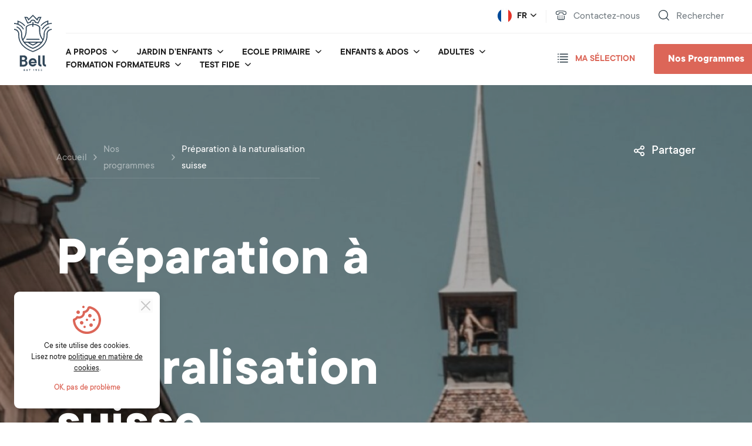

--- FILE ---
content_type: text/html; charset=UTF-8
request_url: https://www.bell-school.ch/fr/courses/preparation-naturalisation/
body_size: 25627
content:
<!DOCTYPE html>
<html class="preload no-js" lang="fr-FR">

<head>
	<meta charset="UTF-8" />
	<meta name="viewport" content="width=device-width, initial-scale=1" />
	<meta name="recaptchaSiteKey" content="6Lc8nOgfAAAAALetj2rwxw0ypzmY4S-PEAI-gYoA" />
	<meta name="sentryDSNKey" content="https://9b139e250e5b4bd586488d54bd7a5c84@o126219.ingest.sentry.io/5265715" />
	<meta name="app" content='{"wp_debug_display":false,"wp_ajax_url":"https:\/\/www.bell-school.ch\/wp-admin\/admin-ajax.php"}'>

		<title>Préparation à la naturalisation suisse - Bell Switzerland</title>
	<meta name='robots' content='index, follow, max-image-preview:large, max-snippet:-1, max-video-preview:-1' />
	<style>img:is([sizes="auto" i], [sizes^="auto," i]) { contain-intrinsic-size: 3000px 1500px }</style>
	<link rel="alternate" href="https://www.bell-school.ch/en/courses/preparation-for-swiss-naturalization/" hreflang="en" />
<link rel="alternate" href="https://www.bell-school.ch/fr/courses/preparation-naturalisation/" hreflang="fr" />

	<!-- This site is optimized with the Yoast SEO plugin v25.6 - https://yoast.com/wordpress/plugins/seo/ -->
	<link rel="canonical" href="https://www.bell-school.ch/fr/courses/preparation-naturalisation/" />
	<meta property="og:locale" content="fr_FR" />
	<meta property="og:locale:alternate" content="en_GB" />
	<meta property="og:type" content="article" />
	<meta property="og:title" content="Préparation à la naturalisation suisse - Bell Switzerland" />
	<meta property="og:url" content="https://www.bell-school.ch/fr/courses/preparation-naturalisation/" />
	<meta property="og:site_name" content="Bell Switzerland" />
	<meta property="article:publisher" content="https://www.facebook.com/BellSchoolGeneva" />
	<meta property="article:modified_time" content="2025-07-04T09:00:49+00:00" />
	<meta name="twitter:card" content="summary_large_image" />
	<!-- / Yoast SEO plugin. -->


<style id='classic-theme-styles-inline-css' type='text/css'>
/*! This file is auto-generated */
.wp-block-button__link{color:#fff;background-color:#32373c;border-radius:9999px;box-shadow:none;text-decoration:none;padding:calc(.667em + 2px) calc(1.333em + 2px);font-size:1.125em}.wp-block-file__button{background:#32373c;color:#fff;text-decoration:none}
</style>
<style id='safe-svg-svg-icon-style-inline-css' type='text/css'>
.safe-svg-cover{text-align:center}.safe-svg-cover .safe-svg-inside{display:inline-block;max-width:100%}.safe-svg-cover svg{fill:currentColor;height:100%;max-height:100%;max-width:100%;width:100%}

</style>
<style id='global-styles-inline-css' type='text/css'>
:root{--wp--preset--aspect-ratio--square: 1;--wp--preset--aspect-ratio--4-3: 4/3;--wp--preset--aspect-ratio--3-4: 3/4;--wp--preset--aspect-ratio--3-2: 3/2;--wp--preset--aspect-ratio--2-3: 2/3;--wp--preset--aspect-ratio--16-9: 16/9;--wp--preset--aspect-ratio--9-16: 9/16;--wp--preset--color--black: #000000;--wp--preset--color--cyan-bluish-gray: #abb8c3;--wp--preset--color--white: #ffffff;--wp--preset--color--pale-pink: #f78da7;--wp--preset--color--vivid-red: #cf2e2e;--wp--preset--color--luminous-vivid-orange: #ff6900;--wp--preset--color--luminous-vivid-amber: #fcb900;--wp--preset--color--light-green-cyan: #7bdcb5;--wp--preset--color--vivid-green-cyan: #00d084;--wp--preset--color--pale-cyan-blue: #8ed1fc;--wp--preset--color--vivid-cyan-blue: #0693e3;--wp--preset--color--vivid-purple: #9b51e0;--wp--preset--gradient--vivid-cyan-blue-to-vivid-purple: linear-gradient(135deg,rgba(6,147,227,1) 0%,rgb(155,81,224) 100%);--wp--preset--gradient--light-green-cyan-to-vivid-green-cyan: linear-gradient(135deg,rgb(122,220,180) 0%,rgb(0,208,130) 100%);--wp--preset--gradient--luminous-vivid-amber-to-luminous-vivid-orange: linear-gradient(135deg,rgba(252,185,0,1) 0%,rgba(255,105,0,1) 100%);--wp--preset--gradient--luminous-vivid-orange-to-vivid-red: linear-gradient(135deg,rgba(255,105,0,1) 0%,rgb(207,46,46) 100%);--wp--preset--gradient--very-light-gray-to-cyan-bluish-gray: linear-gradient(135deg,rgb(238,238,238) 0%,rgb(169,184,195) 100%);--wp--preset--gradient--cool-to-warm-spectrum: linear-gradient(135deg,rgb(74,234,220) 0%,rgb(151,120,209) 20%,rgb(207,42,186) 40%,rgb(238,44,130) 60%,rgb(251,105,98) 80%,rgb(254,248,76) 100%);--wp--preset--gradient--blush-light-purple: linear-gradient(135deg,rgb(255,206,236) 0%,rgb(152,150,240) 100%);--wp--preset--gradient--blush-bordeaux: linear-gradient(135deg,rgb(254,205,165) 0%,rgb(254,45,45) 50%,rgb(107,0,62) 100%);--wp--preset--gradient--luminous-dusk: linear-gradient(135deg,rgb(255,203,112) 0%,rgb(199,81,192) 50%,rgb(65,88,208) 100%);--wp--preset--gradient--pale-ocean: linear-gradient(135deg,rgb(255,245,203) 0%,rgb(182,227,212) 50%,rgb(51,167,181) 100%);--wp--preset--gradient--electric-grass: linear-gradient(135deg,rgb(202,248,128) 0%,rgb(113,206,126) 100%);--wp--preset--gradient--midnight: linear-gradient(135deg,rgb(2,3,129) 0%,rgb(40,116,252) 100%);--wp--preset--font-size--small: 13px;--wp--preset--font-size--medium: 20px;--wp--preset--font-size--large: 36px;--wp--preset--font-size--x-large: 42px;--wp--preset--spacing--20: 0.44rem;--wp--preset--spacing--30: 0.67rem;--wp--preset--spacing--40: 1rem;--wp--preset--spacing--50: 1.5rem;--wp--preset--spacing--60: 2.25rem;--wp--preset--spacing--70: 3.38rem;--wp--preset--spacing--80: 5.06rem;--wp--preset--shadow--natural: 6px 6px 9px rgba(0, 0, 0, 0.2);--wp--preset--shadow--deep: 12px 12px 50px rgba(0, 0, 0, 0.4);--wp--preset--shadow--sharp: 6px 6px 0px rgba(0, 0, 0, 0.2);--wp--preset--shadow--outlined: 6px 6px 0px -3px rgba(255, 255, 255, 1), 6px 6px rgba(0, 0, 0, 1);--wp--preset--shadow--crisp: 6px 6px 0px rgba(0, 0, 0, 1);}:where(.is-layout-flex){gap: 0.5em;}:where(.is-layout-grid){gap: 0.5em;}body .is-layout-flex{display: flex;}.is-layout-flex{flex-wrap: wrap;align-items: center;}.is-layout-flex > :is(*, div){margin: 0;}body .is-layout-grid{display: grid;}.is-layout-grid > :is(*, div){margin: 0;}:where(.wp-block-columns.is-layout-flex){gap: 2em;}:where(.wp-block-columns.is-layout-grid){gap: 2em;}:where(.wp-block-post-template.is-layout-flex){gap: 1.25em;}:where(.wp-block-post-template.is-layout-grid){gap: 1.25em;}.has-black-color{color: var(--wp--preset--color--black) !important;}.has-cyan-bluish-gray-color{color: var(--wp--preset--color--cyan-bluish-gray) !important;}.has-white-color{color: var(--wp--preset--color--white) !important;}.has-pale-pink-color{color: var(--wp--preset--color--pale-pink) !important;}.has-vivid-red-color{color: var(--wp--preset--color--vivid-red) !important;}.has-luminous-vivid-orange-color{color: var(--wp--preset--color--luminous-vivid-orange) !important;}.has-luminous-vivid-amber-color{color: var(--wp--preset--color--luminous-vivid-amber) !important;}.has-light-green-cyan-color{color: var(--wp--preset--color--light-green-cyan) !important;}.has-vivid-green-cyan-color{color: var(--wp--preset--color--vivid-green-cyan) !important;}.has-pale-cyan-blue-color{color: var(--wp--preset--color--pale-cyan-blue) !important;}.has-vivid-cyan-blue-color{color: var(--wp--preset--color--vivid-cyan-blue) !important;}.has-vivid-purple-color{color: var(--wp--preset--color--vivid-purple) !important;}.has-black-background-color{background-color: var(--wp--preset--color--black) !important;}.has-cyan-bluish-gray-background-color{background-color: var(--wp--preset--color--cyan-bluish-gray) !important;}.has-white-background-color{background-color: var(--wp--preset--color--white) !important;}.has-pale-pink-background-color{background-color: var(--wp--preset--color--pale-pink) !important;}.has-vivid-red-background-color{background-color: var(--wp--preset--color--vivid-red) !important;}.has-luminous-vivid-orange-background-color{background-color: var(--wp--preset--color--luminous-vivid-orange) !important;}.has-luminous-vivid-amber-background-color{background-color: var(--wp--preset--color--luminous-vivid-amber) !important;}.has-light-green-cyan-background-color{background-color: var(--wp--preset--color--light-green-cyan) !important;}.has-vivid-green-cyan-background-color{background-color: var(--wp--preset--color--vivid-green-cyan) !important;}.has-pale-cyan-blue-background-color{background-color: var(--wp--preset--color--pale-cyan-blue) !important;}.has-vivid-cyan-blue-background-color{background-color: var(--wp--preset--color--vivid-cyan-blue) !important;}.has-vivid-purple-background-color{background-color: var(--wp--preset--color--vivid-purple) !important;}.has-black-border-color{border-color: var(--wp--preset--color--black) !important;}.has-cyan-bluish-gray-border-color{border-color: var(--wp--preset--color--cyan-bluish-gray) !important;}.has-white-border-color{border-color: var(--wp--preset--color--white) !important;}.has-pale-pink-border-color{border-color: var(--wp--preset--color--pale-pink) !important;}.has-vivid-red-border-color{border-color: var(--wp--preset--color--vivid-red) !important;}.has-luminous-vivid-orange-border-color{border-color: var(--wp--preset--color--luminous-vivid-orange) !important;}.has-luminous-vivid-amber-border-color{border-color: var(--wp--preset--color--luminous-vivid-amber) !important;}.has-light-green-cyan-border-color{border-color: var(--wp--preset--color--light-green-cyan) !important;}.has-vivid-green-cyan-border-color{border-color: var(--wp--preset--color--vivid-green-cyan) !important;}.has-pale-cyan-blue-border-color{border-color: var(--wp--preset--color--pale-cyan-blue) !important;}.has-vivid-cyan-blue-border-color{border-color: var(--wp--preset--color--vivid-cyan-blue) !important;}.has-vivid-purple-border-color{border-color: var(--wp--preset--color--vivid-purple) !important;}.has-vivid-cyan-blue-to-vivid-purple-gradient-background{background: var(--wp--preset--gradient--vivid-cyan-blue-to-vivid-purple) !important;}.has-light-green-cyan-to-vivid-green-cyan-gradient-background{background: var(--wp--preset--gradient--light-green-cyan-to-vivid-green-cyan) !important;}.has-luminous-vivid-amber-to-luminous-vivid-orange-gradient-background{background: var(--wp--preset--gradient--luminous-vivid-amber-to-luminous-vivid-orange) !important;}.has-luminous-vivid-orange-to-vivid-red-gradient-background{background: var(--wp--preset--gradient--luminous-vivid-orange-to-vivid-red) !important;}.has-very-light-gray-to-cyan-bluish-gray-gradient-background{background: var(--wp--preset--gradient--very-light-gray-to-cyan-bluish-gray) !important;}.has-cool-to-warm-spectrum-gradient-background{background: var(--wp--preset--gradient--cool-to-warm-spectrum) !important;}.has-blush-light-purple-gradient-background{background: var(--wp--preset--gradient--blush-light-purple) !important;}.has-blush-bordeaux-gradient-background{background: var(--wp--preset--gradient--blush-bordeaux) !important;}.has-luminous-dusk-gradient-background{background: var(--wp--preset--gradient--luminous-dusk) !important;}.has-pale-ocean-gradient-background{background: var(--wp--preset--gradient--pale-ocean) !important;}.has-electric-grass-gradient-background{background: var(--wp--preset--gradient--electric-grass) !important;}.has-midnight-gradient-background{background: var(--wp--preset--gradient--midnight) !important;}.has-small-font-size{font-size: var(--wp--preset--font-size--small) !important;}.has-medium-font-size{font-size: var(--wp--preset--font-size--medium) !important;}.has-large-font-size{font-size: var(--wp--preset--font-size--large) !important;}.has-x-large-font-size{font-size: var(--wp--preset--font-size--x-large) !important;}
:where(.wp-block-post-template.is-layout-flex){gap: 1.25em;}:where(.wp-block-post-template.is-layout-grid){gap: 1.25em;}
:where(.wp-block-columns.is-layout-flex){gap: 2em;}:where(.wp-block-columns.is-layout-grid){gap: 2em;}
:root :where(.wp-block-pullquote){font-size: 1.5em;line-height: 1.6;}
</style>
<link rel='stylesheet' id='tablepress-default-css' href='https://www.bell-school.ch/wp-content/plugins/tablepress/css/build/default.css?ver=3.1.3' type='text/css' media='all' />
<script type="text/javascript" src="https://www.bell-school.ch/wp-content/plugins/wp-sentry-integration/public/wp-sentry-browser.min.js?ver=8.5.0" id="wp-sentry-browser-bundle-js"></script>
<script type="text/javascript" id="wp-sentry-browser-js-extra">
/* <![CDATA[ */
var wp_sentry = {"environment":"swiss_production","release":"v1.0.0","context":{"tags":{"wordpress":"6.8.3","language":"fr-FR"}},"dsn":"https:\/\/9b139e250e5b4bd586488d54bd7a5c84@o126219.ingest.sentry.io\/5265715"};
/* ]]> */
</script>
<script type="text/javascript" src="https://www.bell-school.ch/wp-content/plugins/wp-sentry-integration/public/wp-sentry-init.js?ver=8.5.0" id="wp-sentry-browser-js"></script>
<script type="text/javascript" src="https://www.bell-school.ch/wp-includes/js/jquery/jquery.min.js?ver=3.7.1" id="jquery-core-js"></script>
<script type="text/javascript" src="https://www.bell-school.ch/wp-includes/js/jquery/jquery-migrate.min.js?ver=3.4.1" id="jquery-migrate-js"></script>
<link rel="icon" href="https://www.bell-school.ch/wp-content/uploads/2021/10/cropped-Bell-Logo-Blue-61640923c189f-32x32.jpg" sizes="32x32" />
<link rel="icon" href="https://www.bell-school.ch/wp-content/uploads/2021/10/cropped-Bell-Logo-Blue-61640923c189f-192x192.jpg" sizes="192x192" />
<link rel="apple-touch-icon" href="https://www.bell-school.ch/wp-content/uploads/2021/10/cropped-Bell-Logo-Blue-61640923c189f-180x180.jpg" />
<meta name="msapplication-TileImage" content="https://www.bell-school.ch/wp-content/uploads/2021/10/cropped-Bell-Logo-Blue-61640923c189f-270x270.jpg" />


		<link href="https://www.bell-school.ch/wp-content/themes/bell-english/assets/images/layout/favicon.png" rel="shortcut icon" />
	<link href="https://www.bell-school.ch/wp-content/themes/bell-english/assets/images/layout/apple-touch-icon.png" rel="apple-touch-icon-precomposed" />

		<link rel="preload" href="https://www.bell-school.ch/wp-content/themes/bell-english/assets/fonts/tt-commons-regular.woff" as="font" type="font/woff" crossorigin>
	<link rel="preload" href="https://www.bell-school.ch/wp-content/themes/bell-english/assets/fonts/tt-commons-medium.woff" as="font" type="font/woff" crossorigin>
	<link rel="preload" href="https://www.bell-school.ch/wp-content/themes/bell-english/assets/fonts/tt-commons-demibold.woff" as="font" type="font/woff" crossorigin>
	<link rel="preload" href="https://www.bell-school.ch/wp-content/themes/bell-english/assets/fonts/tt-commons-bold.woff" as="font" type="font/woff" crossorigin>

		<link href="https://www.bell-school.ch/wp-content/themes/bell-english/assets/css/style.min.1718361854.css" rel="stylesheet" />
	    	<link rel="preload" href="https://www.bell-school.ch/wp-content/themes/bell-switzerland/assets/fonts/tt-commons-regular.woff" as="font" type="font/woff" crossorigin>
	<link rel="preload" href="https://www.bell-school.ch/wp-content/themes/bell-switzerland/assets/fonts/tt-commons-medium.woff" as="font" type="font/woff" crossorigin>
	<link rel="preload" href="https://www.bell-school.ch/wp-content/themes/bell-switzerland/assets/fonts/tt-commons-demibold.woff" as="font" type="font/woff" crossorigin>
	<link rel="preload" href="https://www.bell-school.ch/wp-content/themes/bell-switzerland/assets/fonts/tt-commons-bold.woff" as="font" type="font/woff" crossorigin>

    <link href="https://www.bell-school.ch/wp-content/themes/bell-switzerland/assets/css/style-switzerland.min.css" rel="stylesheet" />

	
		
	<script>
		window['GoogleAnalyticsObject'] = 'ga';
		window['ga'] = window['ga'] || function() {
			(window['ga'].q = window['ga'].q || []).push(arguments)
		};
		// ga('require','ecommerce');
	</script>

	        <script>
        (function(w,d,s,l,i){w[l]=w[l]||[];w[l].push({'gtm.start':
        new Date().getTime(),event:'gtm.js'});var f=d.getElementsByTagName(s)[0],
        j=d.createElement(s),dl=l!='dataLayer'?'&l='+l:'';j.async=true;j.src=
        'https://www.googletagmanager.com/gtm.js?id='+i+dl;f.parentNode.insertBefore(j,f);
        })(window,document,'script','dataLayer','GTM-NK9KCJ2');
    </script>

        <script async src="https://www.googletagmanager.com/gtag/js?id=G-F14ET71WJ0"></script>
    <script>
        window.dataLayer = window.dataLayer || [];
        function gtag(){dataLayer.push(arguments);}
        gtag('js', new Date());
        gtag('config', 'G-F14ET71WJ0');
    </script>
</head>

<body>

				
	        <noscript><iframe class="gtm-noscript" src="https://www.googletagmanager.com/ns.html?id=GTM-NK9KCJ2"></iframe></noscript>

		<div class="wrapper  ">

							<header class="header">

				<div class="header-top">
					<div class="header-content header-top_content w_large">

												<a class="logo hide-desktop" href="https://www.bell-school.ch/fr"><svg xmlns="http://www.w3.org/2000/svg" viewBox="0 0 98 48">
	<g>
		<g>
			<g>
				<path d="M64.1,29.2h-6.4V12h6.1c0.7,0,1.4,0.1,2.1,0.4s1.2,0.6,1.6,1c0.5,0.5,0.8,0.9,1.1,1.5c0.3,0.5,0.4,1.2,0.4,1.8c0,0.5-0.1,1-0.4,1.5c-0.2,0.4-0.5,0.7-0.7,1c-0.3,0.3-0.6,0.5-1,0.7c0.5,0.3,1,0.5,1.4,0.9c0.4,0.4,0.7,0.8,0.9,1.3c0.3,0.6,0.5,1.3,0.5,2c0,0.6-0.2,1.3-0.5,1.9c-0.3,0.6-0.6,1.1-1.2,1.5C67,28.6,65.6,29.2,64.1,29.2L64.1,29.2z M61,21.4v4.9h2.9c0.7,0,1.4-0.3,1.9-0.7c1-1,1-2.5,0-3.5c-0.5-0.5-1.2-0.7-1.9-0.7L61,21.4z M61,14.8v4.1h2.6c0.5,0,1.2-0.2,1.5-0.6c0.8-0.7,0.8-2,0.1-2.7l-0.1-0.1c-0.5-0.4-1-0.6-1.5-0.6L61,14.8z"/>
				<path d="M77.7,29.2c-0.8,0-1.6-0.2-2.4-0.5c-0.7-0.4-1.4-0.8-2-1.4c-0.5-0.6-1.1-1.3-1.4-2.1c-0.4-0.8-0.5-1.6-0.5-2.5c0-0.8,0.2-1.7,0.5-2.5c0.4-0.7,0.8-1.4,1.4-2s1.3-1.1,2-1.4c1.5-0.6,3.3-0.6,4.8,0c0.7,0.3,1.4,0.7,1.9,1.3c0.5,0.5,1,1.3,1.3,2c0.4,0.8,0.5,1.7,0.5,2.6c0,0.2,0,0.3,0,0.5c0,0.1,0,0.2,0,0.3v0.2c0,0.2,0,0.3-0.1,0.5h-8.8c0.2,0.6,0.5,1.2,0.9,1.5c0.5,0.5,1.3,0.6,2,0.6c0.4,0,0.7,0,1.1-0.2c0.3-0.1,0.5-0.2,0.7-0.4c0.2-0.1,0.4-0.3,0.5-0.5h3.3c-0.2,0.5-0.5,1-0.7,1.4c-0.4,0.5-0.7,0.9-1.3,1.3c-0.5,0.4-1.1,0.7-1.6,0.9C79,29.1,78.4,29.2,77.7,29.2z M77.7,19.3c-0.7,0-1.4,0.2-2,0.7c-0.5,0.5-0.9,1.1-1,1.7h6.1c-0.2-0.6-0.5-1.3-1-1.7C79.1,19.6,78.4,19.3,77.7,19.3z"/>
				<path d="M91,29.2h-0.7c-2.4,0-4.4-2-4.4-4.3V12h3.2v12.8c0,0.6,0.5,1.3,1.3,1.3l0,0H91V29.2z"/>
				<path d="M98,29.2h-0.7c-2.4,0-4.4-2-4.4-4.3V12H96v12.8c0,0.6,0.5,1.3,1.3,1.3l0,0H98V29.2z"/>
			</g>
			<g>
				<path d="M65.8,35.5V36h-2.1v-2.9h2v0.5h-1.4v0.6h1.4v0.5h-1.4v0.7L65.8,35.5z"/>
				<path d="M67.8,34c0-0.1,0-0.2,0.1-0.3c0.1-0.1,0.1-0.2,0.2-0.3c0.1-0.1,0.2-0.2,0.4-0.2c0.1-0.1,0.3-0.1,0.5-0.1c0.1,0,0.3,0,0.4,0.1c0.1,0,0.2,0.1,0.3,0.2c0.1,0.1,0.2,0.2,0.2,0.3c0.1,0.1,0.1,0.3,0.1,0.4h-0.5c0-0.1,0-0.2-0.1-0.3c-0.1-0.1-0.2-0.1-0.4-0.1c-0.1,0-0.3,0-0.4,0.1c-0.1,0.1-0.1,0.1-0.1,0.2s0,0.2,0.1,0.2c0.1,0.1,0.2,0.1,0.3,0.1c0.1,0,0.3,0.1,0.4,0.1c0.1,0,0.3,0.1,0.4,0.2c0.1,0.1,0.2,0.2,0.3,0.3c0.1,0.1,0.1,0.3,0.1,0.5c0,0.1,0,0.2-0.1,0.3c-0.1,0.1-0.1,0.2-0.2,0.3c-0.1,0.1-0.2,0.2-0.4,0.2c0,0.1-0.2,0.1-0.4,0.1c-0.2,0-0.3,0-0.5-0.1c-0.1,0-0.3-0.1-0.4-0.2c-0.1-0.1-0.2-0.2-0.2-0.3c-0.1-0.1-0.1-0.3-0.1-0.4h0.5c0,0.1,0,0.3,0.1,0.3c0.1,0.1,0.2,0.1,0.4,0.1c0.1,0,0.3,0,0.4-0.1c0.1-0.1,0.1-0.2,0.1-0.3c0-0.1,0-0.2-0.1-0.2c-0.1-0.1-0.2-0.1-0.3-0.1c-0.1,0-0.3-0.1-0.4-0.1s-0.3-0.1-0.4-0.2c-0.1-0.1-0.2-0.2-0.3-0.3C67.9,34.2,67.8,34,67.8,34"/>
				<path d="M71.7,33.1H74v0.5h-0.8V36h-0.5v-2.4h-0.8L71.7,33.1L71.7,33.1z"/>
			</g>
			<g>
				<path d="M79.7,33.1V36h-0.5v-2.2L78.8,34l-0.3-0.5l0.7-0.5L79.7,33.1L79.7,33.1z"/>
				<path d="M82.7,36h-0.5l0.6-0.9h-0.1c-0.1,0-0.2,0-0.3-0.1c-0.1-0.1-0.3-0.1-0.4-0.2c-0.2-0.2-0.3-0.5-0.4-0.7c0-0.2,0-0.3,0.1-0.4c0.1-0.1,0.1-0.3,0.2-0.4c0.1-0.1,0.2-0.2,0.4-0.2c0.1-0.1,0.3-0.1,0.5-0.1c0.2,0,0.3,0,0.5,0.1c0.1,0.1,0.3,0.1,0.4,0.2s0.2,0.2,0.2,0.4c0.1,0.1,0.1,0.3,0.1,0.4s0,0.2,0,0.3c0,0.1-0.1,0.2-0.1,0.3c0,0.1-0.1,0.2-0.2,0.2l0,0c0,0.1-0.1,0.1-0.1,0.2l-0.3,0.2c0,0.1-0.1,0.1-0.1,0.2l0,0l-0.1,0.2C82.9,35.8,82.8,35.9,82.7,36L82.7,36z M82.7,33.6c-0.1,0-0.1,0-0.2,0c-0.1,0.1-0.2,0.2-0.3,0.3c0,0.1,0,0.2,0,0.2c0,0.1,0,0.2,0,0.2c0,0.1,0.1,0.1,0.1,0.2c0.1,0.1,0.1,0.1,0.2,0.1c0.1,0,0.1,0,0.2,0c0.1,0,0.1,0,0.2,0c0.1-0.1,0.2-0.2,0.3-0.3c0-0.1,0-0.1,0-0.2s0-0.2-0.1-0.2c0-0.1-0.1-0.1-0.1-0.2C82.9,33.6,82.9,33.6,82.7,33.6C82.9,33.6,82.8,33.6,82.7,33.6z"/>
				<path d="M86.9,34c0.2,0,0.3,0,0.4,0.1s0.2,0.1,0.3,0.2c0.1,0.1,0.2,0.2,0.2,0.3c0.1,0.1,0.1,0.3,0.1,0.4c0,0.2,0,0.3-0.1,0.4c-0.1,0.1-0.1,0.3-0.2,0.4c-0.1,0.1-0.2,0.2-0.4,0.2C87.1,36,87,36,86.8,36c-0.1,0-0.3,0-0.4-0.1c-0.1,0-0.2-0.1-0.3-0.2c-0.1-0.1-0.2-0.2-0.2-0.3c-0.1-0.1-0.1-0.2-0.1-0.3h0.5c0,0,0,0.1,0.1,0.1l0.1,0.1c0,0,0.1,0.1,0.2,0.1s0.1,0,0.2,0c0.2,0,0.3-0.1,0.4-0.2c0.1-0.1,0.2-0.3,0.2-0.4c0-0.1-0.1-0.3-0.2-0.4s-0.3-0.2-0.4-0.2s-0.2,0-0.2,0.1c-0.1,0-0.1,0.1-0.2,0.1c0,0-0.1,0.1-0.1,0.2h-0.5l0.2-1.7h1.6v0.5h-1.2l-0.1,0.5l0.1-0.1C86.7,34,86.8,34,86.9,34C86.8,34,86.8,34,86.9,34"/>
				<path d="M90.9,34c0.2,0,0.3,0,0.4,0.1c0.3,0.1,0.5,0.3,0.5,0.5c0.1,0.1,0.1,0.3,0.1,0.4c0,0.2,0,0.3-0.1,0.4c-0.1,0.1-0.1,0.3-0.2,0.4s-0.2,0.2-0.4,0.2C91.1,36,91,36,90.9,36c-0.1,0-0.3,0-0.4-0.1c-0.1,0-0.2-0.1-0.3-0.2c-0.2-0.2-0.3-0.4-0.3-0.5h0.5c0,0,0,0.1,0.1,0.1l0.1,0.1c0,0,0.1,0.1,0.2,0.1c0.1,0,0.1,0,0.2,0c0.2,0,0.3-0.1,0.4-0.2s0.2-0.3,0.2-0.4s0-0.3-0.2-0.4c-0.1-0.1-0.3-0.2-0.4-0.2c-0.1,0-0.2,0-0.2,0.1c-0.1,0-0.1,0.1-0.2,0.1c0,0-0.1,0.1-0.1,0.2h-0.5l0.2-1.7h1.6v0.5h-1.4v0.5l0.1-0.1C90.6,34,90.7,34,90.9,34C90.8,34,90.9,34,90.9,34"/>
			</g>
		</g>
		<g class="bell-english_logomark">
			<path d="M15.2,32.3H33c-0.2-0.4-0.5-0.8-0.8-1.3H15.9C15.7,31.5,15.4,31.9,15.2,32.3"/>
			<path d="M43.8,11.4v-4L43,7.6c-2,0.6-3.8,1.5-5.4,2.7c-1.1,0.8-2.2,1.7-3.1,2.8c-0.2,0.2-0.3,0.4-0.5,0.6l0.3,0.3c0.2,0.2,0.2,0.2,0.3,0.3l0.3,0.3c0.2-0.2,0.3-0.4,0.5-0.6c2-2.3,4.4-3.9,7.2-5v2.7c-2.9,1.3-5.3,3.5-6.7,6.2c-0.1,0.2-0.2,0.3-0.2,0.5l0.2,0.1l0.9,0.5c2.2-4.4,6.6-7.1,11.4-7.1v-1.3C46.6,10.7,45.2,10.9,43.8,11.4"/>
			<path d="M11.4,19.1l0.9-0.5l0.2-0.1c-0.1-0.2-0.2-0.3-0.2-0.4c-1.1-2.1-2.9-3.9-4.9-5.2c-0.6-0.4-1.2-0.7-1.9-1V9.3c1.5,0.5,2.9,1.4,4.2,2.3c1.1,0.8,2.1,1.7,3,2.7c0.2,0.2,0.3,0.4,0.5,0.6l0.3-0.3c0.1-0.1,0.2-0.2,0.3-0.3l0.3-0.3c-0.2-0.2-0.3-0.4-0.5-0.6c-0.9-1.1-2-2-3.2-2.8C8.8,9.3,7,8.4,5,7.8L4.4,7.4v4c-1.4-0.5-2.9-0.7-4.4-0.7V12c2.4,0,4.8,0.7,6.8,2C8.8,15.1,10.4,17,11.4,19.1"/>
			<path d="M24.1,43.9L24.1,43.9l-0.2-0.1c-4.1-1.4-7.7-3.7-10.7-6.9c-1.1-1.3-2-2.7-2.8-4.3c-0.1-0.2-0.2-0.5-0.3-0.7c-0.1-0.3-0.2-0.5-0.3-0.8c-0.1-0.2-0.2-0.4-0.2-0.6c-0.1-0.3-0.2-0.6-0.2-0.9C9.2,28.6,9,27.5,9,26.4v-0.2v-0.5v-0.9c0-1.9-0.6-3.7-1.7-5.3c-1.1-1.5-2.6-2.6-4.3-3.3l0.5-1.2c2,0.8,3.7,2,4.9,3.8c1.3,1.7,1.9,3.8,1.9,6v0.8v0.8c0,0.6,0.1,1.2,0.2,1.8c0.1,0.4,0.1,0.8,0.2,1.1c0.2,0.7,0.4,1.4,0.6,2.1c2.3-3.1,3.6-6.9,3.5-10.8v-5l0.2-0.2c0.1-0.2,2.6-3.5,8.5-3.7V9.4h1.3v2.4c5.8,0.2,8.4,3.5,8.5,3.7l0.2,0.2v5c-0.1,3.9,1.2,7.7,3.5,10.8c0.2-0.7,0.5-1.4,0.6-2.1c0.1-0.4,0.2-0.8,0.2-1.1c0.1-0.6,0.1-1.2,0.2-1.7v-0.7v-0.8c0-4.4,2.7-8.2,6.8-9.7l0.5,1.2c-3.7,1.2-6,4.7-6,8.4v0.8v0.8c0,1.1-0.2,2.2-0.4,3.2c-0.1,0.3-0.2,0.6-0.2,0.9c-0.1,0.2-0.2,0.4-0.2,0.6c-0.1,0.3-0.2,0.5-0.3,0.8c-0.1,0.2-0.2,0.5-0.3,0.7C37,34.3,36,35.7,35,37c-2.9,3.2-6.5,5.5-10.7,6.9L24.1,43.9L24.1,43.9z M14.1,36L14.1,36L14.1,36c2.8,3,6.2,5.2,10,6.6c3.8-1.3,7.2-3.5,9.9-6.5l0.1-0.1l0,0h-3.6c-0.8,0.7-1.6,1.2-2.5,1.7c-1.2,0.8-2.4,1.4-3.7,1.9l-0.2,0.1l-0.2-0.1c-1.3-0.5-2.6-1.1-3.7-1.9l0,0c-0.9-0.5-1.7-1.1-2.5-1.7L14.1,36z M19.8,36c0.3,0.2,0.7,0.5,1,0.6c1.1,0.7,2.2,1.2,3.3,1.7c1.1-0.5,2.3-1.1,3.3-1.7c0.4-0.2,0.7-0.4,1-0.6H19.8z M23.5,13c-2,0.1-3.8,0.6-5.6,1.6c-0.7,0.4-1.3,0.9-1.8,1.4v4.5c0.1,4.4-1.4,8.7-4.3,12.1c0.1,0.2,0.2,0.3,0.2,0.4c0.3,0.6,0.7,1.1,1.1,1.7H35c0.4-0.5,0.8-1.1,1.1-1.7c0.1-0.2,0.2-0.2,0.2-0.5c-2.8-3.4-4.3-7.7-4.3-12.1v-4.5c-0.5-0.6-1.1-1.1-1.8-1.4c-1.7-1-3.5-1.5-5.5-1.6v2.5h-1.3L23.5,13L23.5,13z"/>
			<path d="M17.2,11.7L17.2,11.7L16.9,11L13,2.9h3.1c0.8,0,1.6,0.5,2,1.2l0.7,1.4L24.1,0l5.3,5.4L30.1,4c0.4-0.8,1.1-1.2,2-1.2h3.1l-3.8,8.1L31,11.6l-0.6-0.2c-1.1-0.5-2.3-0.8-3.5-1.1l-0.5-0.1l-0.1-0.5c0-0.1,0-0.2,0-0.2c-0.3-1.3-1.6-2.2-2.9-1.9c-1,0.2-1.7,0.9-1.9,1.9c0,0.1,0,0.2,0,0.2l-0.1,0.5l-0.5,0.1c-1.2,0.2-2.3,0.6-3.5,1.1L17.2,11.7L17.2,11.7z M24.1,6.3c1.7,0,3.2,1.2,3.6,2.9c0.9,0.2,1.9,0.5,2.7,0.8l2.8-5.9H32c-0.3,0-0.6,0.2-0.8,0.5l0,0l-1.4,3.1l-5.7-5.9l-5.7,5.8l-1.5-3.1c-0.2-0.3-0.5-0.5-0.8-0.5h-1.1l2.8,5.9c0.9-0.4,1.8-0.6,2.7-0.8C20.8,7.5,22.3,6.3,24.1,6.3z"/>
			<path d="M41.5,24.9v1.6c0,4.6-1.7,9-4.8,12.4c-1.7,1.8-3.5,3.3-5.6,4.5c-2.3,1.4-4.6,2.4-7.1,3.3c-2.5-0.8-4.9-2-7.1-3.3c-2-1.2-3.9-2.8-5.6-4.5C8.3,35.5,6.5,31,6.6,26.4v-1.6c0-3.6-2.9-6.6-6.6-6.6v1.4c2.9,0,5.3,2.4,5.3,5.4v1.6c0,2.5,0.5,4.9,1.4,7.2c0.9,2.2,2.2,4.3,3.8,6c1.7,1.9,3.7,3.5,5.9,4.7c2.4,1.4,4.9,2.6,7.5,3.5l0.2,0.1l0.2-0.1c2.6-0.9,5.2-2,7.5-3.5c2.2-1.3,4.1-2.9,5.9-4.7c1.6-1.8,2.9-3.8,3.8-6c0.9-2.3,1.4-4.7,1.4-7.2v-1.6c0-2.9,2.4-5.4,5.3-5.4v-1.3C44.5,18.3,41.5,21.2,41.5,24.9"/>
		</g>
	</g>
</svg>
</a>

												            <nav class="nav-language">
            <button class="nav-language_current js-submenu_toggle" type="button">
                                    <span class="btn-icon"><svg xmlns="http://www.w3.org/2000/svg" viewBox="0 0 48 48"><path fill="#e63329" d="M36 0h12v48H36z"/><path fill="#004a99" d="M0 0h12v48H0z"/><path fill="#fff" d="M12 0h24v48H12z"/></svg></span>
                    <span class="btn-label">fr</span>
                                <span class="btn-chevron"><svg xmlns="http://www.w3.org/2000/svg" viewBox="0 0 48 48"><path d="M28.5,24L28.5,24L28.5,24L10.6,42.7c-0.5,0.5-0.4,1.2,0,1.7l3.2,3.3c0.5,0.5,1.2,0.5,1.7,0l21.9-22.8c0.2-0.2,0.3-0.6,0.3-0.9s-0.1-0.6-0.3-0.9L15.5,0.3c-0.5-0.5-1.2-0.5-1.7,0l-3.2,3.3c-0.5,0.5-0.5,1.2,0,1.7L28.5,24z"/></svg></span>
            </button>
            <div class="subnav-primary">
                <ul class="nav-language_list">
                                                                        <li class="nav-language_list-item">
                                <a class="nav-language_list-link" href="https://www.bell-school.ch/en/courses/preparation-for-swiss-naturalization/">
                                    <span class="nav-language_list-link_flag"><svg xmlns="http://www.w3.org/2000/svg" viewBox="0 0 48 48"><path fill="#194093" d="M48 15.9v-1.3l-2 1.3h2zM48 2.2V0H32.4v12.5L48 2.2zM0 14.6v1.2h1.9L0 14.6zM15.6 0H0v2.9L15.6 13V0zM0 32.5v1.2l1.8-1.2H0zM0 46v2h15.6V35.7L0 46zM32.4 35.5V48H48v-2.4L32.4 35.5zM48 33.9v-1.4h-2.1l2.1 1.4z"/><path fill="#fff" d="M48 19.4v-3.5h-2l2-1.3v-6l-11.1 7.3h-4.5v-1L48 4.7V2.2L32.4 12.5V0h-3.6v19.4H48zM48 45.6v-5.9l-10.9-7.2h6l5 3.3v-1.9L46 32.5h2.1V29H28.8v19h3.6V35.5L48 45.6zM19.2 0h-3.6v13L0 2.9v5.5l11 7.4H5l-5-3.3v2.1l1.9 1.2H0v3.5h19.2V0zM0 29v3.5h1.8L0 33.7v6l10.7-7.2h4.8v.8L0 43.4V46l15.6-10.3V48h3.6V29H0z"/><path fill="#e30613" d="M11 15.9L0 8.5v4.1l5 3.3h6zM37.1 32.5L48 39.7v-3.9l-5-3.3h-5.9zM15.6 32.5h-4.8L0 39.6v3.8l15.6-10.2v-.7zM32.4 15.9h4.5L48 8.6V4.7L32.4 14.9v1z"/><path fill="#e30613" d="M48 29v-9.6H28.8V0h-9.6v19.4H0V29h19.2v19h9.6V29z"/></svg></span>
                                    <span class="nav-language_list-link_lang">en</span>
                                    <span class="nav-language_list-link_label">English</span>
                                </a>
                            </li>
                                                                                                        </ul>
            </div>
            <span class="nav-language_label hide-desktop">Contactez-nous</span>
        </nav>
    
												<a class="header-link btn btn_has-icon color_bell-blue-gray-darker fill_bell-blue-darker hide-mobile" href="https://www.bell-school.ch/fr/contactez-nous/">
							<span class="btn-icon"><svg xmlns="http://www.w3.org/2000/svg" viewBox="0 0 48 48"><g><g><path d="M36.7,21.6c-3.1-0.3-5.4-2.8-5.4-5.7v-1.6c-4.9-0.4-9.8-0.4-14.7,0v1.6c0,3-2.3,5.5-5.3,5.7l-6,0C2.3,21.3,0,18.8,0,15.8v-3.9c0.1-3.5,2.7-6.5,6.1-7.1C18,2.4,30,2.4,41.9,4.8c3.4,0.7,5.9,3.6,6.1,7.1v4c0,3-2.3,5.5-5.3,5.7L36.7,21.6z M24,11c3,0,6,0.1,9,0.4c0.8,0.1,1.3,0.7,1.3,1.5v2.9c0,1.5,1.1,2.7,2.6,2.8l5.8,0c1.3-0.1,2.5-1.3,2.5-2.8v-3.9c-0.1-2.1-1.6-3.8-3.7-4.3c0,0,0,0,0,0c-11.5-2.4-23.2-2.4-34.7,0C4.6,8.1,3,9.9,2.9,12l0,3.8c0,1.5,1.1,2.7,2.6,2.8l5.8,0c1.3-0.1,2.5-1.3,2.5-2.8v-2.9c0-0.8,0.6-1.4,1.3-1.5C18,11.2,21,11,24,11z"/><path d="M34.8,45H13.2c-3,0-5.4-2.4-5.4-5.4V26.8c0-0.8,0.7-1.5,1.5-1.5s1.5,0.7,1.5,1.5v12.9c0,1.3,1.1,2.4,2.4,2.4h21.6c1.4,0,2.5-1.1,2.5-2.4V26.8c0-0.8,0.7-1.5,1.5-1.5s1.5,0.7,1.5,1.5v12.9C40.2,42.6,37.8,45,34.8,45z"/><path d="M16.6,28.4c-1.1,0-2-0.9-2-2c0-1.1,0.9-2,2-2s2,0.9,2,2C18.6,27.5,17.7,28.4,16.6,28.4z M16.6,25.5c-0.5,0-1,0.4-1,1c0,0.5,0.4,1,1,1s1-0.4,1-1C17.6,25.9,17.2,25.5,16.6,25.5z"/><path d="M24,28.4c-1.1,0-2-0.9-2-2c0-1.1,0.9-2,2-2c1.1,0,2,0.9,2,2C26,27.5,25.1,28.4,24,28.4z M24,25.5c-0.5,0-1,0.4-1,1c0,0.5,0.4,1,1,1c0.5,0,1-0.4,1-1C25,25.9,24.5,25.5,24,25.5z"/><path d="M16.6,34.3c-1.1,0-2-0.9-2-2s0.9-2,2-2s2,0.9,2,2S17.7,34.3,16.6,34.3z M16.6,31.4c-0.5,0-1,0.4-1,1c0,0.5,0.4,1,1,1s1-0.4,1-1C17.6,31.8,17.2,31.4,16.6,31.4z"/><path d="M24,34.3c-1.1,0-2-0.9-2-2c0-1.1,0.9-2,2-2c1.1,0,2,0.9,2,2S25.1,34.3,24,34.3z M24,31.4c-0.5,0-1,0.4-1,1c0,0.5,0.4,1,1,1c0.5,0,1-0.4,1-1C25,31.8,24.5,31.4,24,31.4z"/><path d="M16.6,40.1c-1.1,0-2-0.9-2-2s0.9-2,2-2s2,0.9,2,2S17.7,40.1,16.6,40.1z M16.6,37.2c-0.5,0-1,0.4-1,1c0,0.5,0.4,1,1,1s1-0.4,1-1C17.6,37.6,17.2,37.2,16.6,37.2z"/><path d="M31.3,28.4c-1.1,0-2-0.9-2-2c0-1.1,0.9-2,2-2c1.1,0,2,0.9,2,2C33.3,27.5,32.4,28.4,31.3,28.4z M31.3,25.5c-0.5,0-1,0.4-1,1c0,0.5,0.4,1,1,1c0.5,0,1-0.4,1-1C32.3,25.9,31.9,25.5,31.3,25.5z"/><path d="M31.3,34.3c-1.1,0-2-0.9-2-2s0.9-2,2-2c1.1,0,2,0.9,2,2C33.3,33.4,32.4,34.3,31.3,34.3z M31.3,31.4c-0.5,0-1,0.4-1,1c0,0.5,0.4,1,1,1c0.5,0,1-0.4,1-1C32.3,31.8,31.9,31.4,31.3,31.4z"/><path d="M31.3,40.1c-1.1,0-2-0.9-2-2s0.9-2,2-2c1.1,0,2,0.9,2,2C33.3,39.3,32.4,40.1,31.3,40.1z M31.3,37.2c-0.5,0-1,0.4-1,1c0,0.5,0.4,1,1,1c0.5,0,1-0.4,1-1C32.3,37.6,31.9,37.2,31.3,37.2z"/><path d="M24,40.1c-1.1,0-2-0.9-2-2c0-1.1,0.9-2,2-2c1.1,0,2,0.9,2,2S25.1,40.1,24,40.1z M24,37.2c-0.5,0-1,0.4-1,1c0,0.5,0.4,1,1,1c0.5,0,1-0.4,1-1C25,37.6,24.5,37.2,24,37.2z"/></g></svg></span>
							<span class="btn-label">Contactez-nous</span>
						</a>

												<button class="header-link btn btn_has-icon color_bell-blue-gray-darker fill_bell-blue-darker js-modal_trigger js-focus" type="button" data-modal="modal-search" data-focus="search-form-input">
							<span class="btn-icon"><svg xmlns="http://www.w3.org/2000/svg" viewBox="0 0 48 48"><path d="M38.6,33.6c0.3-0.4,0.6-0.8,0.8-1.3c1.8-2.8,2.8-5.8,3-8.9c0.5-6.3-1.3-11.9-5.3-16.4c-3.1-3.5-7-5.7-11.6-6.6c-0.7-0.1-1.3-0.2-2-0.3c-0.3,0-0.6-0.1-0.9-0.1c-0.1,0-0.2,0-0.3,0h-2.1l-0.5,0.1c-0.4,0-0.7,0.1-1.1,0.1c-4,0.5-7.6,2-10.6,4.5c-4.3,3.4-6.9,8-7.7,13.5c-0.1,0.4-0.1,0.8-0.1,1.2l0,0.3v2.8L0.2,24c0.5,4.1,2.1,7.7,4.6,10.8c3,3.6,6.7,6,11.2,7.1c4.9,1.2,9.7,0.7,14.3-1.4c1.3-0.6,2.5-1.3,3.7-2.2l1.1-0.9l1.9,1.9c2.9,2.9,5.8,5.8,8.7,8.7c0.8-0.8,1.6-1.6,2.3-2.3c-2-2-4-4-6-6l-4.5-4.5L38.6,33.6z M21.3,39.1C21.3,39.1,21.2,39.1,21.3,39.1c-4.9,0-9.4-1.8-12.7-5.1c-3.4-3.4-5.3-7.9-5.3-12.9c0-10,7.8-17.8,17.9-17.8c4.8,0,9.4,1.8,12.7,5.2c3.4,3.4,5.3,7.9,5.3,12.8C39.2,31.3,31.3,39.1,21.3,39.1z"/></svg></span>
							<span class="btn-label">Rechercher</span>
						</button>

												<button class="nav-primary_trigger-mobile header-link btn btn_has-icon color_bell-blue-gray-darker fill_bell-blue-darker js-panel_trigger hide-desktop" type="button" data-panel="nav-primary-mobile">
							<span class="btn-icon">
								<svg xmlns="http://www.w3.org/2000/svg" viewBox="0 0 48 48"><path d="M2.5 8.8h43c1.4 0 2.5-1.1 2.5-2.4C48 5 47 4 45.6 4H2.5C1.1 4 0 5.1 0 6.4s1.1 2.4 2.5 2.4zM45.6 21.6H2.5C1.1 21.6 0 22.7 0 24s1.1 2.4 2.5 2.4h43c1.4 0 2.5-1.1 2.5-2.4 0-1.4-1-2.4-2.4-2.4zM45.6 39.2H2.5c-1.4 0-2.5 1.1-2.5 2.4S1.1 44 2.5 44h43c1.4 0 2.5-1.1 2.5-2.4 0-1.4-1-2.4-2.4-2.4z"/></svg>
								<svg xmlns="http://www.w3.org/2000/svg" viewBox="0 0 48 48"><path d="M29.4,25.5L27.9,24l1.5-1.5L47.2,4.7C47.7,4.2,48,3.5,48,2.8s-0.3-1.4-0.8-1.9C46.6,0.3,45.9,0,45.2,0c-0.7,0-1.4,0.3-1.9,0.8L25.5,18.6L24,20.1l-1.5-1.5L4.7,0.8C4.2,0.3,3.5,0,2.8,0S1.4,0.3,0.8,0.8C0.3,1.4,0,2.1,0,2.8s0.3,1.4,0.8,1.9l17.7,17.7l1.5,1.5l-1.5,1.5L0.8,43.3C0.3,43.8,0,44.5,0,45.2c0,0.7,0.3,1.4,0.8,1.9C1.4,47.7,2.1,48,2.8,48c0.7,0,1.4-0.3,1.9-0.8l17.7-17.7l1.5-1.5l1.5,1.5l17.7,17.7c0.5,0.5,1.2,0.8,1.9,0.8c0.7,0,1.4-0.3,1.9-0.8c1-1.1,1-2.8,0-3.9L29.4,25.5z"/></svg>
							</span>
							<span class="btn-label">Menu</span>
						</button>

						
						<div class="header-top_content-responsive">

														<button class="header-link header-link_my-list nav-primary_link btn btn_has-icon btn_has-badge fill_bell-blue-darker js-modal_trigger js-shortlist_counter" type="button" data-modal="modal-course-shortlist">
	<span class="btn-icon">
		<svg xmlns="http://www.w3.org/2000/svg" viewBox="0 0 48 48"><g><g><path d="M46,7.9H11.8c-1.1,0-2-0.9-2-1.9s0.9-1.9,2-1.9H46c1.1,0,2,0.9,2,1.9S47.1,7.9,46,7.9z"/><path d="M4.4,7.9H2C0.9,7.9,0,7,0,5.9S0.9,4,2,4h2.4c1.1,0,2,0.9,2,1.9S5.5,7.9,4.4,7.9z"/></g><g><path d="M46,19.9H11.8c-1.1,0-2-0.9-2-1.9s0.9-1.9,2-1.9H46c1.1,0,2,0.9,2,1.9S47.1,19.9,46,19.9z"/><path d="M4.4,19.9H2c-1.1,0-2-0.9-2-1.9S0.9,16,2,16h2.4c1.1,0,2,0.9,2,1.9S5.5,19.9,4.4,19.9z"/></g><g><path d="M4.4,32H2c-1.1,0-2-0.9-2-1.9s0.9-1.9,2-1.9h2.4c1.1,0,2,0.9,2,1.9S5.5,32,4.4,32z"/><path d="M46,32H11.8c-1.1,0-2-0.9-2-1.9s0.9-1.9,2-1.9H46c1.1,0,2,0.9,2,1.9S47.1,32,46,32z"/></g><g><path d="M4.4,44H2c-1.1,0-2-0.9-2-1.9c0-1.1,0.9-1.9,2-1.9h2.4c1.1,0,2,0.9,2,1.9C6.4,43.1,5.5,44,4.4,44z"/><path d="M46,44H11.8c-1.1,0-2-0.9-2-1.9s0.9-1.9,2-1.9H46c1.1,0,2,0.9,2,1.9S47.1,44,46,44z"/></g></g></svg>
		<span class="btn-badge bg_bell-coral color_white" data-val="0">0</span>
	</span>
	<span class="btn-label">Ma sélection</span>
</button>

							        <a class="btn btn-01 bg_bell-coral color_white" href="https://www.bell-school.ch/fr/nos-cours/">Nos Programmes</a>

						</div>

					</div>
				</div>

				<div class="header-bottom hide-mobile">
					<div class="header-content header-bottom_content w_large">

												<a class="logo" href="https://www.bell-school.ch/fr" style="padding: 0 24px;"><svg xmlns="http://www.w3.org/2000/svg" viewBox="0 0 64 96">
	<g>
		<g>
			<g>
				<path d="M16.8,88.4H9.7v-19h6.8c0.8,0,1.6,0.1,2.3,0.4c0.7,0.3,1.3,0.7,1.8,1.1c0.5,0.5,0.9,1,1.2,1.7c0.3,0.6,0.4,1.3,0.4,2c0,0.6-0.1,1.1-0.4,1.7c-0.2,0.4-0.5,0.8-0.8,1.1c-0.3,0.3-0.7,0.6-1.1,0.8c0.6,0.3,1.1,0.6,1.5,1c0.4,0.4,0.8,0.9,1,1.4c0.3,0.7,0.5,1.4,0.5,2.2c0,0.7-0.2,1.4-0.5,2.1c-0.3,0.7-0.7,1.2-1.3,1.7C20,87.8,18.4,88.4,16.8,88.4L16.8,88.4z M13.3,79.8v5.4h3.2c0.8,0,1.5-0.3,2.1-0.8c1.1-1.1,1.1-2.8,0-3.9c-0.6-0.5-1.3-0.8-2.1-0.8L13.3,79.8z M13.3,72.5v4.5h2.9c0.6,0,1.3-0.2,1.7-0.7c0.9-0.8,0.9-2.2,0.1-3c0,0-0.1-0.1-0.1-0.1c-0.5-0.4-1.1-0.7-1.7-0.7L13.3,72.5z"/>
				<path d="M31.8,88.4c-0.9,0-1.8-0.2-2.7-0.6c-0.8-0.4-1.6-0.9-2.2-1.5c-0.6-0.7-1.2-1.4-1.5-2.3c-0.4-0.9-0.6-1.8-0.6-2.8c0-0.9,0.2-1.9,0.6-2.8c0.4-0.8,0.9-1.6,1.5-2.2c0.6-0.6,1.4-1.2,2.2-1.5c1.7-0.7,3.6-0.7,5.3,0c0.8,0.3,1.5,0.8,2.1,1.4c0.6,0.6,1.1,1.4,1.4,2.2c0.4,0.9,0.5,1.9,0.5,2.9c0,0.2,0,0.3,0,0.5c0,0.1,0,0.2,0,0.3l0,0.2c0,0.2,0,0.3-0.1,0.5h-9.7c0.2,0.7,0.5,1.3,1,1.7c0.6,0.5,1.4,0.7,2.2,0.7c0.4,0,0.8,0,1.2-0.2c0.3-0.1,0.6-0.2,0.8-0.4c0.2-0.1,0.4-0.3,0.6-0.5H38c-0.2,0.6-0.5,1.1-0.8,1.6c-0.4,0.5-0.8,1-1.4,1.4c-0.6,0.4-1.2,0.8-1.8,1C33.3,88.3,32.6,88.4,31.8,88.4z M31.8,77.5c-0.8,0-1.6,0.2-2.2,0.8c-0.6,0.5-1,1.2-1.1,1.9h6.7c-0.2-0.7-0.5-1.4-1.1-1.9C33.4,77.8,32.6,77.5,31.8,77.5z"/>
				<path d="M46.6,88.4h-0.8c-2.7,0-4.9-2.2-4.9-4.8V69.4h3.5v14.2c0,0.7,0.6,1.4,1.4,1.4l0,0h0.8L46.6,88.4z"/>
				<path d="M54.3,88.4h-0.8c-2.7,0-4.9-2.2-4.9-4.8V69.4h3.5v14.2c0,0.7,0.6,1.4,1.4,1.4h0h0.8L54.3,88.4z"/>
			</g>
			<g>
				<path d="M18.7,95.4V96h-2.3v-3.2h2.2v0.6h-1.6v0.7h1.5v0.6h-1.5v0.8L18.7,95.4z"/>
				<path d="M20.9,93.7c0-0.1,0-0.2,0.1-0.3c0.1-0.1,0.1-0.2,0.2-0.3c0.1-0.1,0.2-0.2,0.4-0.2c0.1-0.1,0.3-0.1,0.5-0.1c0.1,0,0.3,0,0.4,0.1c0.1,0,0.2,0.1,0.3,0.2c0.1,0.1,0.2,0.2,0.2,0.3c0.1,0.1,0.1,0.3,0.1,0.4h-0.6c0-0.1,0-0.2-0.1-0.3c-0.1-0.1-0.2-0.1-0.4-0.1c-0.1,0-0.3,0-0.4,0.1c-0.1,0.1-0.1,0.1-0.1,0.2c0,0.1,0,0.2,0.1,0.2c0.1,0.1,0.2,0.1,0.3,0.1c0.1,0,0.3,0.1,0.4,0.1c0.1,0,0.3,0.1,0.4,0.2c0.1,0.1,0.2,0.2,0.3,0.3c0.1,0.1,0.1,0.3,0.1,0.5c0,0.1,0,0.2-0.1,0.3c-0.1,0.1-0.1,0.2-0.2,0.3c-0.1,0.1-0.2,0.2-0.4,0.2C22.4,96,22.2,96,22,96c-0.2,0-0.3,0-0.5-0.1c-0.1,0-0.3-0.1-0.4-0.2c-0.1-0.1-0.2-0.2-0.2-0.3c-0.1-0.1-0.1-0.3-0.1-0.4h0.6c0,0.1,0,0.3,0.1,0.3c0.1,0.1,0.2,0.1,0.4,0.1c0.1,0,0.3,0,0.4-0.1c0.1-0.1,0.1-0.2,0.1-0.3c0-0.1,0-0.2-0.1-0.2c-0.1-0.1-0.2-0.1-0.3-0.1c-0.1,0-0.3-0.1-0.4-0.1c-0.1,0-0.3-0.1-0.4-0.2c-0.1-0.1-0.2-0.2-0.3-0.3C21,94,20.9,93.8,20.9,93.7"/>
				<path d="M25.2,92.8h2.5v0.6h-0.9V96h-0.6v-2.6h-0.9V92.8z"/>
			</g>
			<g>
				<path d="M34,92.8V96h-0.6v-2.4L33,93.8l-0.3-0.5l0.8-0.6H34z"/>
				<path d="M37.4,96h-0.6l0.7-1c0,0-0.1,0-0.1,0c-0.1,0-0.2,0-0.3-0.1c-0.1-0.1-0.3-0.1-0.4-0.2c-0.2-0.2-0.3-0.5-0.4-0.8c0-0.2,0-0.3,0.1-0.4c0.1-0.1,0.1-0.3,0.2-0.4c0.1-0.1,0.2-0.2,0.4-0.2c0.1-0.1,0.3-0.1,0.5-0.1c0.2,0,0.3,0,0.5,0.1c0.1,0.1,0.3,0.1,0.4,0.2c0.1,0.1,0.2,0.2,0.2,0.4c0.1,0.1,0.1,0.3,0.1,0.4c0,0.1,0,0.2,0,0.3c0,0.1-0.1,0.2-0.1,0.3c0,0.1-0.1,0.2-0.2,0.2l0,0c0,0.1-0.1,0.1-0.1,0.2L38,95.1c0,0.1-0.1,0.1-0.1,0.2l0,0l-0.1,0.2C37.6,95.7,37.5,95.8,37.4,96L37.4,96z M37.4,93.3c-0.1,0-0.1,0-0.2,0c-0.1,0.1-0.2,0.2-0.3,0.3c0,0.1,0,0.2,0,0.2c0,0.1,0,0.2,0,0.2c0,0.1,0.1,0.1,0.1,0.2c0.1,0.1,0.1,0.1,0.2,0.1c0.1,0,0.1,0,0.2,0c0.1,0,0.1,0,0.2,0c0.1-0.1,0.2-0.2,0.3-0.3c0-0.1,0-0.1,0-0.2c0-0.1,0-0.2-0.1-0.2c0-0.1-0.1-0.1-0.1-0.2c-0.1-0.1-0.1-0.1-0.2-0.1C37.6,93.3,37.5,93.3,37.4,93.3z"/>
				<path d="M42,93.8c0.2,0,0.3,0,0.4,0.1c0.1,0.1,0.2,0.1,0.3,0.2c0.1,0.1,0.2,0.2,0.2,0.3c0.1,0.1,0.1,0.3,0.1,0.4c0,0.2,0,0.3-0.1,0.4c-0.1,0.1-0.1,0.3-0.2,0.4c-0.1,0.1-0.2,0.2-0.4,0.2C42.2,96,42.1,96,41.9,96c-0.1,0-0.3,0-0.4-0.1c-0.1,0-0.2-0.1-0.3-0.2c-0.1-0.1-0.2-0.2-0.2-0.3c-0.1-0.1-0.1-0.2-0.1-0.3h0.6c0,0,0,0.1,0.1,0.1c0,0,0.1,0.1,0.1,0.1c0,0,0.1,0.1,0.2,0.1c0.1,0,0.1,0,0.2,0c0.2,0,0.3-0.1,0.4-0.2c0.1-0.1,0.2-0.3,0.2-0.4c0-0.1-0.1-0.3-0.2-0.4c-0.1-0.1-0.3-0.2-0.4-0.2c-0.1,0-0.2,0-0.2,0.1c-0.1,0-0.1,0.1-0.2,0.1c0,0-0.1,0.1-0.1,0.2h-0.5l0.2-1.9h1.8v0.6h-1.3l-0.1,0.6c0,0,0.1-0.1,0.1-0.1c0,0,0.1,0,0.2-0.1C41.9,93.8,41.9,93.8,42,93.8"/>
				<path d="M46.4,93.8c0.2,0,0.3,0,0.4,0.1c0.3,0.1,0.5,0.3,0.6,0.6c0.1,0.1,0.1,0.3,0.1,0.4c0,0.2,0,0.3-0.1,0.4c-0.1,0.1-0.1,0.3-0.2,0.4c-0.1,0.1-0.2,0.2-0.4,0.2C46.7,96,46.5,96,46.4,96c-0.1,0-0.3,0-0.4-0.1c-0.1,0-0.2-0.1-0.3-0.2c-0.2-0.2-0.3-0.4-0.3-0.6h0.6c0,0,0,0.1,0.1,0.1c0,0,0.1,0.1,0.1,0.1c0,0,0.1,0.1,0.2,0.1c0.1,0,0.1,0,0.2,0c0.2,0,0.3-0.1,0.4-0.2c0.1-0.1,0.2-0.3,0.2-0.4c0-0.1,0-0.3-0.2-0.4c-0.1-0.1-0.3-0.2-0.4-0.2c-0.1,0-0.2,0-0.2,0.1c-0.1,0-0.1,0.1-0.2,0.1c0,0-0.1,0.1-0.1,0.2h-0.5l0.2-1.9h1.8v0.6H46L46,93.9c0,0,0.1-0.1,0.1-0.1c0,0,0.1,0,0.2-0.1C46.3,93.8,46.4,93.8,46.4,93.8"/>
			</g>
		</g>
		<g class="bell-english_logomark">
			<path d="M20.2,42.8h23.6c-0.3-0.5-0.7-1.1-1-1.7H21.2C20.9,41.8,20.5,42.3,20.2,42.8"/>
			<path d="M58.2,15.1V9.8l-1.1,0.3c-2.6,0.8-5,2-7.2,3.6c-1.5,1.1-2.9,2.3-4.1,3.7c-0.2,0.2-0.4,0.5-0.7,0.8l0.4,0.4c0.2,0.2,0.3,0.3,0.4,0.4l0.4,0.4c0.2-0.3,0.4-0.5,0.6-0.8c2.6-3,5.9-5.2,9.6-6.6v3.6c-3.8,1.7-7,4.6-8.9,8.2c-0.1,0.2-0.2,0.4-0.3,0.6l0.3,0.1l1.2,0.6c2.9-5.8,8.8-9.4,15.2-9.4v-1.7C62,14.2,60.1,14.5,58.2,15.1"/>
			<path d="M15.2,25.3l1.2-0.6l0.3-0.1c-0.1-0.2-0.2-0.4-0.3-0.5c-1.5-2.8-3.8-5.2-6.5-6.9c-0.8-0.5-1.6-0.9-2.5-1.3v-3.6c2,0.7,3.9,1.8,5.6,3c1.5,1.1,2.8,2.3,4,3.6c0.2,0.3,0.4,0.5,0.6,0.8l0.4-0.4c0.1-0.1,0.2-0.3,0.4-0.4l0.4-0.4c-0.2-0.3-0.4-0.5-0.7-0.8c-1.2-1.4-2.6-2.6-4.2-3.7c-2.2-1.6-4.6-2.8-7.2-3.6L5.8,9.8v5.3C3.9,14.5,2,14.2,0,14.2v1.7c3.2,0,6.4,0.9,9.1,2.6C11.7,20.1,13.8,22.5,15.2,25.3"/>
			<path d="M32,58.3L32,58.3l-0.3-0.1c-5.4-1.8-10.3-4.9-14.2-9.1c-1.5-1.7-2.7-3.6-3.7-5.7c-0.1-0.3-0.2-0.6-0.4-0.9c-0.1-0.4-0.3-0.7-0.4-1.1c-0.1-0.2-0.2-0.5-0.2-0.8c-0.1-0.4-0.2-0.8-0.3-1.2c-0.3-1.4-0.5-2.9-0.5-4.3v-0.2v-0.7V33c0-2.5-0.8-4.9-2.2-7c-1.4-2-3.4-3.5-5.7-4.4l0.6-1.6c2.6,1,4.9,2.7,6.5,5c1.7,2.3,2.5,5.1,2.5,7.9v1.1V35c0,0.8,0.1,1.6,0.2,2.4c0.1,0.5,0.1,1,0.3,1.5c0.2,0.9,0.5,1.9,0.8,2.8c3.1-4.1,4.8-9.1,4.7-14.3v-6.6l0.2-0.2c0.1-0.2,3.5-4.6,11.3-4.9v-3.2h1.7v3.2c7.7,0.3,11.1,4.7,11.3,4.9l0.2,0.2v6.6c-0.1,5.2,1.6,10.2,4.7,14.3c0.3-0.9,0.6-1.8,0.8-2.8c0.1-0.5,0.2-1,0.2-1.5c0.1-0.8,0.1-1.6,0.2-2.3v-0.9l0-1.1c0-5.8,3.6-10.9,9-12.9l0.6,1.6C55,23.4,51.9,28,51.9,33l0,1.1l0,1c0,1.5-0.2,2.9-0.5,4.3c-0.1,0.4-0.2,0.8-0.3,1.2c-0.1,0.2-0.2,0.5-0.2,0.8c-0.1,0.4-0.3,0.7-0.4,1.1c-0.1,0.3-0.2,0.6-0.4,0.9c-0.9,2.1-2.2,4-3.6,5.7c-3.9,4.2-8.7,7.3-14.2,9.1L32,58.3L32,58.3z M18.7,47.8L18.7,47.8l0.1,0.1c3.6,3.9,8.1,6.8,13.2,8.6c5-1.7,9.6-4.7,13.2-8.6l0.1-0.1l0,0h-4.8c-1,0.9-2.1,1.6-3.3,2.3c-1.6,1-3.2,1.8-4.9,2.5L32,52.7l-0.3-0.1c-1.7-0.7-3.4-1.5-4.9-2.5l0,0c-1.2-0.7-2.2-1.4-3.3-2.3L18.7,47.8z M26.3,47.8c0.4,0.3,0.9,0.6,1.3,0.8c1.4,0.9,2.9,1.6,4.4,2.2c1.5-0.6,3-1.4,4.4-2.2c0.5-0.3,0.9-0.5,1.3-0.8H26.3z M31.2,17.3c-2.6,0.1-5.1,0.8-7.4,2.1c-0.9,0.5-1.7,1.2-2.4,1.9v6c0.1,5.8-1.9,11.5-5.7,16c0.1,0.2,0.2,0.4,0.3,0.5c0.4,0.8,0.9,1.5,1.4,2.3h29.1c0.5-0.7,1-1.5,1.4-2.2c0.1-0.2,0.2-0.3,0.3-0.6c-3.7-4.5-5.7-10.2-5.7-16v-6c-0.7-0.8-1.5-1.4-2.4-1.9c-2.2-1.3-4.7-2-7.3-2.1v3.3h-1.7V17.3L31.2,17.3z"/>
			<path d="M22.8,15.5L22.8,15.5l-0.4-0.9L17.3,3.8h4.1c1.1,0,2.1,0.6,2.6,1.6l0.9,1.9L32,0l7.1,7.2L40,5.3c0.5-1,1.5-1.6,2.6-1.6h4.1l-5.1,10.8l-0.4,0.9l-0.8-0.3c-1.5-0.7-3-1.1-4.6-1.4l-0.6-0.1l-0.1-0.6c0-0.1,0-0.2,0-0.3c-0.4-1.7-2.1-2.9-3.8-2.5c-1.3,0.3-2.2,1.2-2.5,2.5c0,0.1,0,0.2,0,0.3l-0.1,0.6l-0.6,0.1c-1.6,0.3-3.1,0.8-4.6,1.4L22.8,15.5L22.8,15.5z M32,8.4c2.3,0,4.3,1.6,4.8,3.8c1.2,0.3,2.5,0.6,3.6,1.1l3.7-7.8h-1.5c-0.4,0-0.8,0.2-1.1,0.6l0,0l-1.9,4.1L32,2.4l-7.6,7.7L22.4,6c-0.2-0.4-0.6-0.6-1.1-0.6h-1.5l3.7,7.8c1.2-0.5,2.4-0.8,3.6-1.1C27.7,9.9,29.7,8.3,32,8.4z"/>
			<path d="M55.2,33.1v2.1c0,6.1-2.2,12-6.4,16.4c-2.2,2.4-4.7,4.4-7.4,6c-3,1.8-6.1,3.2-9.4,4.4c-3.3-1.1-6.5-2.6-9.4-4.4c-2.7-1.6-5.2-3.7-7.4-6C11,47.1,8.7,41.2,8.8,35.1v-2.1c0-4.8-3.9-8.8-8.8-8.8V26c3.9,0,7.1,3.2,7.1,7.1v2.1c0,3.3,0.6,6.5,1.8,9.5c1.2,2.9,2.9,5.7,5,8c2.3,2.5,4.9,4.6,7.8,6.3c3.2,1.9,6.5,3.4,10,4.6l0.3,0.1l0.3-0.1c3.5-1.2,6.9-2.7,10-4.6c2.9-1.7,5.5-3.9,7.8-6.3c2.1-2.4,3.8-5.1,5-8c1.2-3,1.8-6.3,1.8-9.5v-2.1c0-3.9,3.2-7.1,7.1-7.1v-1.7C59.1,24.3,55.2,28.2,55.2,33.1"/>
		</g>
	</g>
</svg>
</a>

													<nav class="nav-primary">
		<ul class="nav-primary_list">
											<li class="nav-primary_item has-submenu  menu-item menu-item-type-post_type menu-item-object-page menu-item-4092 menu-item-has-children">
					<a class="nav-primary_link" href="https://www.bell-school.ch/fr/a-propos-de-bell/">A propos</a>

																<button class="nav-primary_chevron js-submenu_toggle" type="button" aria-label="submenu_for A propos">
							<svg xmlns="http://www.w3.org/2000/svg" viewBox="0 0 48 48"><path d="M28.5,24L28.5,24L28.5,24L10.6,42.7c-0.5,0.5-0.4,1.2,0,1.7l3.2,3.3c0.5,0.5,1.2,0.5,1.7,0l21.9-22.8c0.2-0.2,0.3-0.6,0.3-0.9s-0.1-0.6-0.3-0.9L15.5,0.3c-0.5-0.5-1.2-0.5-1.7,0l-3.2,3.3c-0.5,0.5-0.5,1.2,0,1.7L28.5,24z"/></svg>
						</button>
						<div class="subnav-primary">
							<ul class="nav-primary-sublist">
																	<li class="nav-primary-sublist_item">
										<a class="nav-primary-sublist_link" href="https://www.bell-school.ch/fr/notre-histoire/">Notre histoire</a>
									</li>
																	<li class="nav-primary-sublist_item">
										<a class="nav-primary-sublist_link" href="https://www.bell-school.ch/fr/la-methode-bell/">La méthode Bell</a>
									</li>
																	<li class="nav-primary-sublist_item">
										<a class="nav-primary-sublist_link" href="https://www.bell-school.ch/fr/notre-qualite/">Labels de qualité</a>
									</li>
																	<li class="nav-primary-sublist_item">
										<a class="nav-primary-sublist_link" href="https://www.bell-school.ch/fr/nous-trouver/">Nous trouver</a>
									</li>
																	<li class="nav-primary-sublist_item">
										<a class="nav-primary-sublist_link" href="https://www.bell-school.ch/fr/charte/">Notre Charte</a>
									</li>
																	<li class="nav-primary-sublist_item">
										<a class="nav-primary-sublist_link" href="https://www.bell-school.ch/fr/notre-equipe/">Notre équipe</a>
									</li>
																	<li class="nav-primary-sublist_item">
										<a class="nav-primary-sublist_link" href="https://www.bell-school.ch/fr/rejoindre-notre-equipe/">Rejoindre l'équipe</a>
									</li>
															</ul>

														
																						<div class="nav-primary-megamenu type-rich hide-mobile">
																						<div class="lazyload_wrapper nav-primary-megamenu_image-wrapper">

			<img alt="" title=""
				 data-sizes="auto"
				 data-src="https://www.bell-school.ch/wp-content/uploads/2021/07/Bell-Switzerland-Colombettes-Entree-61a5da5ff2ddf-800x800-c-default.jpg"
				 data-srcset="https://www.bell-school.ch/wp-content/uploads/2021/07/Bell-Switzerland-Colombettes-Entree-61a5da5ff2ddf-312x312-c-default.jpg 312w,https://www.bell-school.ch/wp-content/uploads/2021/07/Bell-Switzerland-Colombettes-Entree-61a5da5ff2ddf-600x600-c-default.jpg 600w,https://www.bell-school.ch/wp-content/uploads/2021/07/Bell-Switzerland-Colombettes-Entree-61a5da5ff2ddf-800x800-c-default.jpg 800w,"
				 width="1920" height="1280"
				 class="lazyload nav-primary-megamenu_image"
			/>

			
		</div>
																																						<div class="nav-primary-megamenu_content">
											<h4>Pourquoi étudier avec Bell ?</h4>
											<p>À Bell, nous croyons au pouvoir de la langue pour transformer les vies. Voici quelques raisons pour lesquelles nous pensons que Bell est l'école idéale pour vous.</p>
																																				

	
	<a class="btn nav-primary-megamenu_cta btn_has-icon icon-right color_bell-coral fill_bell-coral" href=/fr/pourquoi-etudier-avec-bell-switzerland/>
					<span class="btn-icon">
									<svg xmlns="http://www.w3.org/2000/svg" viewBox="0 0 48 48"><path d="M28.5,24L28.5,24L28.5,24L10.6,42.7c-0.5,0.5-0.4,1.2,0,1.7l3.2,3.3c0.5,0.5,1.2,0.5,1.7,0l21.9-22.8c0.2-0.2,0.3-0.6,0.3-0.9s-0.1-0.6-0.3-0.9L15.5,0.3c-0.5-0.5-1.2-0.5-1.7,0l-3.2,3.3c-0.5,0.5-0.5,1.2,0,1.7L28.5,24z"/></svg>
							</span>
				<span class="btn-label">Plus d&#039;informations</span>
	</a>
																					</div>
																	</div>
							
						</div>
					
				</li>
											<li class="nav-primary_item has-submenu  menu-item menu-item-type-post_type menu-item-object-page menu-item-4653 menu-item-has-children">
					<a class="nav-primary_link" href="https://www.bell-school.ch/fr/jardin-denfants/">Jardin d’enfants</a>

																<button class="nav-primary_chevron js-submenu_toggle" type="button" aria-label="submenu_for Jardin d’enfants">
							<svg xmlns="http://www.w3.org/2000/svg" viewBox="0 0 48 48"><path d="M28.5,24L28.5,24L28.5,24L10.6,42.7c-0.5,0.5-0.4,1.2,0,1.7l3.2,3.3c0.5,0.5,1.2,0.5,1.7,0l21.9-22.8c0.2-0.2,0.3-0.6,0.3-0.9s-0.1-0.6-0.3-0.9L15.5,0.3c-0.5-0.5-1.2-0.5-1.7,0l-3.2,3.3c-0.5,0.5-0.5,1.2,0,1.7L28.5,24z"/></svg>
						</button>
						<div class="subnav-primary">
							<ul class="nav-primary-sublist">
																	<li class="nav-primary-sublist_item">
										<a class="nav-primary-sublist_link" href="https://www.bell-school.ch/fr/courses/nursery-1-bilingue/">Nursery 1 (2 ans)</a>
									</li>
																	<li class="nav-primary-sublist_item">
										<a class="nav-primary-sublist_link" href="https://www.bell-school.ch/fr/courses/nursery-2-bilingue/">Nursery 2 (2.5 ans)</a>
									</li>
																	<li class="nav-primary-sublist_item">
										<a class="nav-primary-sublist_link" href="https://www.bell-school.ch/fr/courses/prescolaire/">Classe préscolaire (3 ans)</a>
									</li>
																	<li class="nav-primary-sublist_item">
										<a class="nav-primary-sublist_link" href="https://www.bell-school.ch/fr/vie-scolaire/">Vie scolaire</a>
									</li>
															</ul>

														
																						<div class="nav-primary-megamenu type-rich hide-mobile">
																						<div class="lazyload_wrapper nav-primary-megamenu_image-wrapper">

			<img alt="" title=""
				 data-sizes="auto"
				 data-src="https://www.bell-school.ch/wp-content/uploads/2022/05/BELL-School-19949-HD-627824a79a1eb-scaled-800x800-c-default.jpg"
				 data-srcset="https://www.bell-school.ch/wp-content/uploads/2022/05/BELL-School-19949-HD-627824a79a1eb-scaled-312x312-c-default.jpg 312w,https://www.bell-school.ch/wp-content/uploads/2022/05/BELL-School-19949-HD-627824a79a1eb-scaled-600x600-c-default.jpg 600w,https://www.bell-school.ch/wp-content/uploads/2022/05/BELL-School-19949-HD-627824a79a1eb-scaled-800x800-c-default.jpg 800w,"
				 width="2560" height="1706"
				 class="lazyload nav-primary-megamenu_image"
			/>

			
		</div>
																																						<div class="nav-primary-megamenu_content">
											<h4>Bell One World Nursery</h4>
											<p>En intégrant le Jardin d'enfants Bell One World, votre enfant s'ouvrira à un univers illimité de découvertes.</p>
																																		

	
	<a class="btn nav-primary-megamenu_cta btn_has-icon icon-right color_bell-coral fill_bell-coral" href=>
					<span class="btn-icon">
									<svg xmlns="http://www.w3.org/2000/svg" viewBox="0 0 48 48"><path d="M28.5,24L28.5,24L28.5,24L10.6,42.7c-0.5,0.5-0.4,1.2,0,1.7l3.2,3.3c0.5,0.5,1.2,0.5,1.7,0l21.9-22.8c0.2-0.2,0.3-0.6,0.3-0.9s-0.1-0.6-0.3-0.9L15.5,0.3c-0.5-0.5-1.2-0.5-1.7,0l-3.2,3.3c-0.5,0.5-0.5,1.2,0,1.7L28.5,24z"/></svg>
							</span>
				<span class="btn-label">Plus d&#039;informations</span>
	</a>
																					</div>
																	</div>
							
						</div>
					
				</li>
											<li class="nav-primary_item has-submenu  menu-item menu-item-type-post_type menu-item-object-page menu-item-4654 menu-item-has-children">
					<a class="nav-primary_link" href="https://www.bell-school.ch/fr/ecole-primaire/">Ecole primaire</a>

																<button class="nav-primary_chevron js-submenu_toggle" type="button" aria-label="submenu_for Ecole primaire">
							<svg xmlns="http://www.w3.org/2000/svg" viewBox="0 0 48 48"><path d="M28.5,24L28.5,24L28.5,24L10.6,42.7c-0.5,0.5-0.4,1.2,0,1.7l3.2,3.3c0.5,0.5,1.2,0.5,1.7,0l21.9-22.8c0.2-0.2,0.3-0.6,0.3-0.9s-0.1-0.6-0.3-0.9L15.5,0.3c-0.5-0.5-1.2-0.5-1.7,0l-3.2,3.3c-0.5,0.5-0.5,1.2,0,1.7L28.5,24z"/></svg>
						</button>
						<div class="subnav-primary">
							<ul class="nav-primary-sublist">
																	<li class="nav-primary-sublist_item">
										<a class="nav-primary-sublist_link" href="https://www.bell-school.ch/fr/courses/primaire-reception-class/">Classe de Réception (4-5 ans)</a>
									</li>
																	<li class="nav-primary-sublist_item">
										<a class="nav-primary-sublist_link" href="https://www.bell-school.ch/fr/courses/primaire-ks1/">Key Stage 1 (5-7 ans)</a>
									</li>
																	<li class="nav-primary-sublist_item">
										<a class="nav-primary-sublist_link" href="https://www.bell-school.ch/fr/courses/primaire-ks2/">Key Stage 2 (7-9 ans)</a>
									</li>
																	<li class="nav-primary-sublist_item">
										<a class="nav-primary-sublist_link" href="https://www.bell-school.ch/fr/vie-scolaire/">Vie scolaire</a>
									</li>
															</ul>

														
														
						</div>
					
				</li>
											<li class="nav-primary_item has-submenu  menu-item menu-item-type-post_type menu-item-object-page menu-item-3507 menu-item-has-children">
					<a class="nav-primary_link" href="https://www.bell-school.ch/fr/young-learners-fr/">Enfants & Ados</a>

																<button class="nav-primary_chevron js-submenu_toggle" type="button" aria-label="submenu_for Enfants &amp; Ados">
							<svg xmlns="http://www.w3.org/2000/svg" viewBox="0 0 48 48"><path d="M28.5,24L28.5,24L28.5,24L10.6,42.7c-0.5,0.5-0.4,1.2,0,1.7l3.2,3.3c0.5,0.5,1.2,0.5,1.7,0l21.9-22.8c0.2-0.2,0.3-0.6,0.3-0.9s-0.1-0.6-0.3-0.9L15.5,0.3c-0.5-0.5-1.2-0.5-1.7,0l-3.2,3.3c-0.5,0.5-0.5,1.2,0,1.7L28.5,24z"/></svg>
						</button>
						<div class="subnav-primary">
							<ul class="nav-primary-sublist">
																	<li class="nav-primary-sublist_item">
										<a class="nav-primary-sublist_link" href="https://www.bell-school.ch/fr/young-learners-de-3-a-18-ans-copy-2/">Cours d’anglais (3-18 ans)</a>
									</li>
																	<li class="nav-primary-sublist_item">
										<a class="nav-primary-sublist_link" href="https://www.bell-school.ch/fr/courses/allemand-yl/">Cours d'allemand (10-18 ans)</a>
									</li>
																	<li class="nav-primary-sublist_item">
										<a class="nav-primary-sublist_link" href="https://www.bell-school.ch/fr/courses/club-danglais-du-mercredi/">Club d'anglais du mercredi journée entière (4-8 ans)</a>
									</li>
																	<li class="nav-primary-sublist_item">
										<a class="nav-primary-sublist_link" href="https://www.bell-school.ch/fr/young-learners-rive-gauche/">Cours d’anglais sur la Rive Gauche (4-6 ans)</a>
									</li>
																	<li class="nav-primary-sublist_item">
										<a class="nav-primary-sublist_link" href="https://www.bell-school.ch/fr/camps-de-vacances-anglais/">Camps vacances scolaires</a>
									</li>
															</ul>

														
														
						</div>
					
				</li>
											<li class="nav-primary_item has-submenu  menu-item menu-item-type-post_type menu-item-object-page current-menu-ancestor current-menu-parent current_page_parent current_page_ancestor menu-item-1731 menu-item-has-children">
					<a class="nav-primary_link" href="https://www.bell-school.ch/fr/adults/">Adultes</a>

																<button class="nav-primary_chevron js-submenu_toggle" type="button" aria-label="submenu_for Adultes">
							<svg xmlns="http://www.w3.org/2000/svg" viewBox="0 0 48 48"><path d="M28.5,24L28.5,24L28.5,24L10.6,42.7c-0.5,0.5-0.4,1.2,0,1.7l3.2,3.3c0.5,0.5,1.2,0.5,1.7,0l21.9-22.8c0.2-0.2,0.3-0.6,0.3-0.9s-0.1-0.6-0.3-0.9L15.5,0.3c-0.5-0.5-1.2-0.5-1.7,0l-3.2,3.3c-0.5,0.5-0.5,1.2,0,1.7L28.5,24z"/></svg>
						</button>
						<div class="subnav-primary">
							<ul class="nav-primary-sublist">
																	<li class="nav-primary-sublist_item">
										<a class="nav-primary-sublist_link" href="https://www.bell-school.ch/fr/adults/">Cours de langue</a>
									</li>
																	<li class="nav-primary-sublist_item">
										<a class="nav-primary-sublist_link" href="https://www.bell-school.ch/fr/preparation-examens/">Préparation aux examens</a>
									</li>
																	<li class="nav-primary-sublist_item">
										<a class="nav-primary-sublist_link" href="https://www.bell-school.ch/fr/formation-en-entreprise/">Formations en entreprise</a>
									</li>
																	<li class="nav-primary-sublist_item">
										<a class="nav-primary-sublist_link is-current" href="https://www.bell-school.ch/fr/courses/preparation-naturalisation/">Préparation à la naturalisation suisse</a>
									</li>
															</ul>

														
														
						</div>
					
				</li>
											<li class="nav-primary_item has-submenu  menu-item menu-item-type-post_type menu-item-object-page menu-item-3556 menu-item-has-children">
					<a class="nav-primary_link" href="https://www.bell-school.ch/fr/formation-des-professeurs/">Formation Formateurs</a>

																<button class="nav-primary_chevron js-submenu_toggle" type="button" aria-label="submenu_for Formation Formateurs">
							<svg xmlns="http://www.w3.org/2000/svg" viewBox="0 0 48 48"><path d="M28.5,24L28.5,24L28.5,24L10.6,42.7c-0.5,0.5-0.4,1.2,0,1.7l3.2,3.3c0.5,0.5,1.2,0.5,1.7,0l21.9-22.8c0.2-0.2,0.3-0.6,0.3-0.9s-0.1-0.6-0.3-0.9L15.5,0.3c-0.5-0.5-1.2-0.5-1.7,0l-3.2,3.3c-0.5,0.5-0.5,1.2,0,1.7L28.5,24z"/></svg>
						</button>
						<div class="subnav-primary">
							<ul class="nav-primary-sublist">
																	<li class="nav-primary-sublist_item">
										<a class="nav-primary-sublist_link" href="https://www.bell-school.ch/fr/courses/celta-mitemps/">CELTA (mi-temps)</a>
									</li>
																	<li class="nav-primary-sublist_item">
										<a class="nav-primary-sublist_link" href="https://www.bell-school.ch/fr/courses/celta-intensif/">CELTA (intensif)</a>
									</li>
																	<li class="nav-primary-sublist_item">
										<a class="nav-primary-sublist_link" href="https://www.bell-school.ch/fr/courses/tylec-2/">TYLEC</a>
									</li>
																	<li class="nav-primary-sublist_item">
										<a class="nav-primary-sublist_link" href="https://www.bell-school.ch/fr/courses/distance-delta/">DELTA</a>
									</li>
															</ul>

														
														
						</div>
					
				</li>
											<li class="nav-primary_item has-submenu  menu-item menu-item-type-post_type menu-item-object-page menu-item-3887 menu-item-has-children">
					<a class="nav-primary_link" href="https://www.bell-school.ch/fr/test-fide-fr/">Test fide</a>

																<button class="nav-primary_chevron js-submenu_toggle" type="button" aria-label="submenu_for Test fide">
							<svg xmlns="http://www.w3.org/2000/svg" viewBox="0 0 48 48"><path d="M28.5,24L28.5,24L28.5,24L10.6,42.7c-0.5,0.5-0.4,1.2,0,1.7l3.2,3.3c0.5,0.5,1.2,0.5,1.7,0l21.9-22.8c0.2-0.2,0.3-0.6,0.3-0.9s-0.1-0.6-0.3-0.9L15.5,0.3c-0.5-0.5-1.2-0.5-1.7,0l-3.2,3.3c-0.5,0.5-0.5,1.2,0,1.7L28.5,24z"/></svg>
						</button>
						<div class="subnav-primary">
							<ul class="nav-primary-sublist">
																	<li class="nav-primary-sublist_item">
										<a class="nav-primary-sublist_link" href="https://www.bell-school.ch/fr/test-fide-fr/">Inscription</a>
									</li>
																	<li class="nav-primary-sublist_item">
										<a class="nav-primary-sublist_link" href="https://www.bell-school.ch/fr/courses/preparation-individuelle-au-test-fide/">Préparation individuelle</a>
									</li>
																	<li class="nav-primary-sublist_item">
										<a class="nav-primary-sublist_link" href="https://www.bell-school.ch/fr/courses/preparation-intensive-au-test-fide/">Préparation en groupe</a>
									</li>
															</ul>

														
														
						</div>
					
				</li>
					</ul>
	</nav>

						<div class="header-bottom_content-responsive">

														<button class="header-link header-link_my-list nav-primary_link btn btn_has-icon btn_has-badge fill_bell-blue-darker js-modal_trigger js-shortlist_counter" type="button" data-modal="modal-course-shortlist">
	<span class="btn-icon">
		<svg xmlns="http://www.w3.org/2000/svg" viewBox="0 0 48 48"><g><g><path d="M46,7.9H11.8c-1.1,0-2-0.9-2-1.9s0.9-1.9,2-1.9H46c1.1,0,2,0.9,2,1.9S47.1,7.9,46,7.9z"/><path d="M4.4,7.9H2C0.9,7.9,0,7,0,5.9S0.9,4,2,4h2.4c1.1,0,2,0.9,2,1.9S5.5,7.9,4.4,7.9z"/></g><g><path d="M46,19.9H11.8c-1.1,0-2-0.9-2-1.9s0.9-1.9,2-1.9H46c1.1,0,2,0.9,2,1.9S47.1,19.9,46,19.9z"/><path d="M4.4,19.9H2c-1.1,0-2-0.9-2-1.9S0.9,16,2,16h2.4c1.1,0,2,0.9,2,1.9S5.5,19.9,4.4,19.9z"/></g><g><path d="M4.4,32H2c-1.1,0-2-0.9-2-1.9s0.9-1.9,2-1.9h2.4c1.1,0,2,0.9,2,1.9S5.5,32,4.4,32z"/><path d="M46,32H11.8c-1.1,0-2-0.9-2-1.9s0.9-1.9,2-1.9H46c1.1,0,2,0.9,2,1.9S47.1,32,46,32z"/></g><g><path d="M4.4,44H2c-1.1,0-2-0.9-2-1.9c0-1.1,0.9-1.9,2-1.9h2.4c1.1,0,2,0.9,2,1.9C6.4,43.1,5.5,44,4.4,44z"/><path d="M46,44H11.8c-1.1,0-2-0.9-2-1.9s0.9-1.9,2-1.9H46c1.1,0,2,0.9,2,1.9S47.1,44,46,44z"/></g></g></svg>
		<span class="btn-badge bg_bell-coral color_white" data-val="0">0</span>
	</span>
	<span class="btn-label">Ma sélection</span>
</button>

							        <a class="btn btn-01 bg_bell-coral color_white" href="https://www.bell-school.ch/fr/nos-cours/">Nos Programmes</a>

						</div>

					</div>
				</div>

			</header>
		
				
		
				<div class="main-container">
			
		
	<div class="page-heading page-heading_style-full has-fixed_height has-opacity">
		<div class="box bg_01-01">

			<div class="page-heading_content box-content w_large">

				
									<div class="grid grid-top">
						<div class="column width_06-12">
							<div class="page-heading_lhc bleed_96 reset_padding_left">
								    <nav class="nav-breadcrumbs nav-breadcrumbs_light">

		<a class="nav-breadcrumbs_back btn btn_has-icon hide-desktop" href="https://www.bell-school.ch/fr/nos-cours/">
		<span class="btn-icon"><svg xmlns="http://www.w3.org/2000/svg" viewBox="0 0 48 48"><path d="M28.5,24L28.5,24L28.5,24L10.6,42.7c-0.5,0.5-0.4,1.2,0,1.7l3.2,3.3c0.5,0.5,1.2,0.5,1.7,0l21.9-22.8c0.2-0.2,0.3-0.6,0.3-0.9s-0.1-0.6-0.3-0.9L15.5,0.3c-0.5-0.5-1.2-0.5-1.7,0l-3.2,3.3c-0.5,0.5-0.5,1.2,0,1.7L28.5,24z"/></svg></span>
		<span class="btn-label">Voir tous les cours</span>
	</a>

		<ul class="nav-breadcrumbs_list hide-mobile">
		<li class="nav-breadcrumbs_item">
			<a class="nav-breadcrumbs_link" href="https://www.bell-school.ch/fr">Accueil</a>
			<span class="nav-breadcrumbs_icon"><svg xmlns="http://www.w3.org/2000/svg" viewBox="0 0 48 48"><path d="M28.5,24L28.5,24L28.5,24L10.6,42.7c-0.5,0.5-0.4,1.2,0,1.7l3.2,3.3c0.5,0.5,1.2,0.5,1.7,0l21.9-22.8c0.2-0.2,0.3-0.6,0.3-0.9s-0.1-0.6-0.3-0.9L15.5,0.3c-0.5-0.5-1.2-0.5-1.7,0l-3.2,3.3c-0.5,0.5-0.5,1.2,0,1.7L28.5,24z"/></svg></span>
		</li>
					<li class="nav-breadcrumbs_item">
				<a class="nav-breadcrumbs_link" href="https://www.bell-school.ch/fr/nos-cours/">Nos programmes</a>
									<span class="nav-breadcrumbs_icon"><svg xmlns="http://www.w3.org/2000/svg" viewBox="0 0 48 48"><path d="M28.5,24L28.5,24L28.5,24L10.6,42.7c-0.5,0.5-0.4,1.2,0,1.7l3.2,3.3c0.5,0.5,1.2,0.5,1.7,0l21.9-22.8c0.2-0.2,0.3-0.6,0.3-0.9s-0.1-0.6-0.3-0.9L15.5,0.3c-0.5-0.5-1.2-0.5-1.7,0l-3.2,3.3c-0.5,0.5-0.5,1.2,0,1.7L28.5,24z"/></svg></span>
							</li>
					<li class="nav-breadcrumbs_item">
				<a class="nav-breadcrumbs_link is-current" href="https://www.bell-school.ch/fr/courses/preparation-naturalisation/">Préparation à la naturalisation suisse</a>
							</li>
			</ul>

		<div class="hide-desktop">
					<button class="share-trigger btn btn_has-icon js-modal_trigger" type="button" data-modal="modal-share">
		<span class="btn-icon"><svg xmlns="http://www.w3.org/2000/svg" viewBox="0 0 18 18"><path d="M14.4,10.7c-1,0-2,0.4-2.7,1.2L7.1,9.7C7.2,9.5,7.2,9.2,7.2,9c0-0.3,0-0.5-0.1-0.8L11.7,6c0.7,0.8,1.7,1.2,2.7,1.2c2,0,3.6-1.6,3.6-3.6c0-2-1.6-3.6-3.6-3.6s-3.6,1.6-3.6,3.6c0,0.3,0,0.5,0.1,0.8L6.3,6.6C5,5.1,2.7,5,1.2,6.3s-1.6,3.6-0.3,5.1s3.6,1.6,5.1,0.3c0.1-0.1,0.2-0.2,0.3-0.3l4.6,2.3c-0.1,0.3-0.1,0.5-0.1,0.8c0,2,1.6,3.6,3.6,3.6s3.6-1.6,3.6-3.6C18,12.4,16.4,10.8,14.4,10.7z M14.4,1.8c1,0,1.8,0.8,1.8,1.8s-0.8,1.8-1.8,1.8s-1.8-0.8-1.8-1.8C12.6,2.6,13.4,1.8,14.4,1.8C14.4,1.8,14.4,1.8,14.4,1.8z M3.6,10.7c-1,0-1.8-0.8-1.8-1.8c0-1,0.8-1.8,1.8-1.8S5.4,8,5.4,9C5.4,9.9,4.6,10.7,3.6,10.7C3.6,10.7,3.6,10.7,3.6,10.7z M14.4,16.1c-1,0-1.8-0.8-1.8-1.8c0-1,0.8-1.8,1.8-1.8c1,0,1.8,0.8,1.8,1.8l0,0C16.2,15.3,15.4,16.1,14.4,16.1C14.4,16.1,14.4,16.1,14.4,16.1z"/></svg></span>
		<span class="btn-label">Partager</span>
	</button>
	</div>

</nav>
							</div>
						</div>
						<div class="column width_06-12 hide-mobile">
							<div class="page-heading_rhc bleed_96 reset_padding_right">
																	<button class="share-trigger btn btn_has-icon js-modal_trigger" type="button" data-modal="modal-share">
		<span class="btn-icon"><svg xmlns="http://www.w3.org/2000/svg" viewBox="0 0 18 18"><path d="M14.4,10.7c-1,0-2,0.4-2.7,1.2L7.1,9.7C7.2,9.5,7.2,9.2,7.2,9c0-0.3,0-0.5-0.1-0.8L11.7,6c0.7,0.8,1.7,1.2,2.7,1.2c2,0,3.6-1.6,3.6-3.6c0-2-1.6-3.6-3.6-3.6s-3.6,1.6-3.6,3.6c0,0.3,0,0.5,0.1,0.8L6.3,6.6C5,5.1,2.7,5,1.2,6.3s-1.6,3.6-0.3,5.1s3.6,1.6,5.1,0.3c0.1-0.1,0.2-0.2,0.3-0.3l4.6,2.3c-0.1,0.3-0.1,0.5-0.1,0.8c0,2,1.6,3.6,3.6,3.6s3.6-1.6,3.6-3.6C18,12.4,16.4,10.8,14.4,10.7z M14.4,1.8c1,0,1.8,0.8,1.8,1.8s-0.8,1.8-1.8,1.8s-1.8-0.8-1.8-1.8C12.6,2.6,13.4,1.8,14.4,1.8C14.4,1.8,14.4,1.8,14.4,1.8z M3.6,10.7c-1,0-1.8-0.8-1.8-1.8c0-1,0.8-1.8,1.8-1.8S5.4,8,5.4,9C5.4,9.9,4.6,10.7,3.6,10.7C3.6,10.7,3.6,10.7,3.6,10.7z M14.4,16.1c-1,0-1.8-0.8-1.8-1.8c0-1,0.8-1.8,1.8-1.8c1,0,1.8,0.8,1.8,1.8l0,0C16.2,15.3,15.4,16.1,14.4,16.1C14.4,16.1,14.4,16.1,14.4,16.1z"/></svg></span>
		<span class="btn-label">Partager</span>
	</button>
							</div>
						</div>
					</div>
					<div class="grid grid-bottom">
						<div class="page-title_wrapper align-left">
								<h1 class="page-title">Préparation à la naturalisation suisse</h1>
							<div class="page-subtitle">Préparez votre demande de naturalisation dans les meilleures conditions.</div>

																						<div class="hero-cta_wrapper">
										

	
	<a class="btn btn-01 bg_bell-coral color_white" href=https://www.bell-school.ch/fr/preparation-naturalisation-suisse-formulaire-de-pre-inscription/>
				<span class="btn-label">Inscrivez-vous</span>
	</a>
								</div>
													</div>
					</div>

																<button class="hero_go-down hide-mobile js-goto_elem" type="button" data-elem="page-builder" aria-label="Faire défiler vers le bas">
							<svg xmlns="http://www.w3.org/2000/svg" viewBox="0 0 48 48"><polygon points="37,12.9 24,0 11,12.9 13,14.9 22.6,5.5 22.6,48 25.4,48 25.4,5.5 35,14.9 "/></svg>
						</button>
									
			</div>

						
	<nav class="page-heading_submenu box bg_bell-blue  js-sticky hide-mobile">
		<ul class="page-heading_submenu-list box-content w_large js-sticky_content">
							<li class="page-heading_submenu-item">
					<button class="page-heading_submenu-link js-goto_elem hide-mobile" data-elem="course-overview" type="button">Aperçu de la formation</button>
					<button class="page-heading_submenu-link js-goto_elem js-panel_trigger hide-desktop" data-elem="course-overview" data-panel="page-heading-submenu-mobile" type="button">Aperçu de la formation</button>
				</li>
							<li class="page-heading_submenu-item">
					<button class="page-heading_submenu-link js-goto_elem hide-mobile" data-elem="learning-objectives" type="button">Objectifs d'apprentissage</button>
					<button class="page-heading_submenu-link js-goto_elem js-panel_trigger hide-desktop" data-elem="learning-objectives" data-panel="page-heading-submenu-mobile" type="button">Objectifs d'apprentissage</button>
				</li>
							<li class="page-heading_submenu-item">
					<button class="page-heading_submenu-link js-goto_elem hide-mobile" data-elem="inscription" type="button">Inscription</button>
					<button class="page-heading_submenu-link js-goto_elem js-panel_trigger hide-desktop" data-elem="inscription" data-panel="page-heading-submenu-mobile" type="button">Inscription</button>
				</li>
			
			
								<li class="page-heading_submenu-item">
					<button class="page-heading_submenu-link btn btn_has-icon icon-round hide-mobile js-shortlist_item-add" type="button" data-post-id="5302">
						<span class="btn-icon btn-round fill_white">
							<svg xmlns="http://www.w3.org/2000/svg" viewBox="0 0 48 48"><polygon points="48,19.1 28.9,19.1 28.9,0 19.1,0 19.1,19.1 0,19.1 0,28.9 19.1,28.9 19.1,48 28.9,48 28.9,28.9 48,28.9 "/></svg>
							<svg xmlns="http://www.w3.org/2000/svg" viewBox="0 0 48 48"><polygon points="0,19.1 0,28.9 48,28.9 48,19.1 "/></svg>
						</span>
						<span class="btn-label color_white">
							<span>Ajouter à ma sélection</span>
							<span>Retirer de la sélection</span>
						</span>
					</button>
				</li>

												
			
		</ul>
	</nav>

						
										<div class="lazyload_wrapper page-heading_background">

			<img alt="" title=""
				 data-sizes="auto"
				 data-src="https://www.bell-school.ch/wp-content/uploads/2022/08/Berne-63039f9577b23-scaled-1920x960-c-default.jpg"
				 data-srcset="https://www.bell-school.ch/wp-content/uploads/2022/08/Berne-63039f9577b23-scaled-312x156-c-default.jpg 312w,https://www.bell-school.ch/wp-content/uploads/2022/08/Berne-63039f9577b23-scaled-600x300-c-default.jpg 600w,https://www.bell-school.ch/wp-content/uploads/2022/08/Berne-63039f9577b23-scaled-800x400-c-default.jpg 800w,https://www.bell-school.ch/wp-content/uploads/2022/08/Berne-63039f9577b23-scaled-1200x600-c-default.jpg 1200w,https://www.bell-school.ch/wp-content/uploads/2022/08/Berne-63039f9577b23-scaled-1920x960-c-default.jpg 1920w,"
				 width="1766" height="2560"
				 class="lazyload page-heading_background-image"
			/>

			
		</div>
		
		

		</div>
	</div>



			<div class="page-builder" id="page-builder">
					

<section class="course-overview_wrapper box" id="course-overview" data-label="Aperçu de la formation">
	<div class="course-overview box-content w_large">
		<div class="grid">

						<div class="column width_03-05">
				<div class="course-overview_lhc bleed_96 typography">
					<p><span class="h2">Préparez efficacement votre procédure de naturalisation !</span></p>
<p>Vous souhaitez obtenir la nationalité suisse par le biais de la naturalisation ?</p>
<p>La demande de naturalisation est une procédure très exigeante qui commence souvent plusieurs mois avant d&#8217;envoyer son dossier de demande.</p>
<p>Les formateurs spécialisés et expérimentés de Bell Language School vous accompagnent dans cette démarche de manière très individualisée et vous préparent au quiz de validation des connaissances et à l&#8217;entretien de naturalisation dans le cadre de la procédure suisse.</p>
<p>Votre coach s&#8217;assure que vous avez acquis les connaissances suffisantes sur la géographie, l&#8217;histoire, la politique et les particularités sociales de la Suisse et du canton de Genève.</p>

				</div>
			</div>

						<div class="column width_02-05">
				<div class="course-overview_rhc bleed_96">
					<div class="course-overview_table">
																																				<div class="course-overview_table-row">
										<div class="course-overview_table-cell">Âge minimum</div>
										<div class="course-overview_table-cell"><strong>18</strong></div>
									</div>
																																<div class="course-overview_table-row">
										<div class="course-overview_table-cell">Prérequis</div>
										<div class="course-overview_table-cell"><strong>Français niveau B1 (oral)</strong></div>
									</div>
																																<div class="course-overview_table-row">
										<div class="course-overview_table-cell">Taille de classe</div>
										<div class="course-overview_table-cell"><strong>Cours privé</strong></div>
									</div>
																																<div class="course-overview_table-row">
										<div class="course-overview_table-cell">Durée du cours</div>
										<div class="course-overview_table-cell"><strong>8,5 heures <br> 5h de coaching privé, 3h de Moodle en autonomie avec feedback et 30 minutes d’entretien.</strong></div>
									</div>
																																<div class="course-overview_table-row">
										<div class="course-overview_table-cell">Dates de début</div>
										<div class="course-overview_table-cell"><strong>Chaque mois</strong></div>
									</div>
																																<div class="course-overview_table-row">
										<div class="course-overview_table-cell">Planning</div>
										<div class="course-overview_table-cell"><strong>Sur mesure</strong></div>
									</div>
																																<div class="course-overview_table-row">
										<div class="course-overview_table-cell">Tarif</div>
										<div class="course-overview_table-cell"><strong>CHF 770.-</strong></div>
									</div>
																																<div class="course-overview_table-row">
										<div class="course-overview_table-cell">Inscription</div>
										<div class="course-overview_table-cell"><strong><a href="https://www.bell-school.ch/fr/preparation-naturalisation-suisse-formulaire-de-pre-inscription/" target="_blank" rel="nofollow" style="color:#dc6658;">Cliquez ici pour vous inscrire</a></strong></div>
									</div>
																										</div>

				</div>
			</div>

		</div>
	</div>
</section>
					



	<div class="pb-block_gap"></div>

<section class="pb-block pb-block_2-col-layout box bleed_96" id="learning-objectives" data-label="Objectifs d'apprentissage">

			
							<div class="pb-block_content box-content w_large typography">
		<div class="grid gutter_96 grid_valign-middle">

						<div class="column width_06-12">
				
		<div class="text-left">
		<h6 class="pre-heading">À quoi vous attendre</h6>
<p><span class="h2">Objectifs d&#8217;apprentissage</span></p>
<ul class="feature-list">
<li class="feature-item_checked">Histoire, géographie et organisation sociale</li>
<li class="feature-item_checked">Pratique des actualités suisses et locales</li>
<li class="feature-item_checked">Les votations et la politique suisse<br />
→ Etat et Constitution, démocratie et droits politiques, fédéralisme, principaux partis politiques</li>
<li class="feature-item_checked">Simulation d&#8217;entretiens<br />
→ questions générales et spécifiques sur tous les sujets abordés en entretien</li>
</ul>

	</div>

		





			</div>

						<div class="column width_06-12">
				

		<div class="media-image_wrapper">

				
									<div class="lazyload_wrapper media-image">

			<img alt="Two women in front of white board" title="Two women in front of white board"
				 data-sizes="auto"
				 data-src="https://www.bell-school.ch/wp-content/uploads/2021/07/Website-Header-611cc0a337768-1440x0-c-default.jpg"
				 data-srcset="https://www.bell-school.ch/wp-content/uploads/2021/07/Website-Header-611cc0a337768-312x0-c-default.jpg 312w,https://www.bell-school.ch/wp-content/uploads/2021/07/Website-Header-611cc0a337768-480x0-c-default.jpg 480w,https://www.bell-school.ch/wp-content/uploads/2021/07/Website-Header-611cc0a337768-640x0-c-default.jpg 640w,https://www.bell-school.ch/wp-content/uploads/2021/07/Website-Header-611cc0a337768-980x0-c-default.jpg 980w,https://www.bell-school.ch/wp-content/uploads/2021/07/Website-Header-611cc0a337768-1220x0-c-default.jpg 1220w,https://www.bell-school.ch/wp-content/uploads/2021/07/Website-Header-611cc0a337768-1440x0-c-default.jpg 1440w,"
				 width="1920" height="960"
				 class="lazyload"
			/>

			
		</div>
			
		
	</div>




			</div>

		</div>
	</div>

		    

</section>
					




<section class="pb-block pb-block_2-col-layout box bleed_96" id="" data-label="">

			
							<div class="pb-block_content box-content w_large typography">
		<div class="grid gutter_96 grid_valign-middle">

						<div class="column width_06-12">
				

		<div class="media-image_wrapper">

				
									<div class="lazyload_wrapper media-image">

			<img alt="" title=""
				 data-sizes="auto"
				 data-src="https://www.bell-school.ch/wp-content/uploads/2022/08/1-to-1_petit-63035fefe3d61-scaled-1440x0-c-default.jpg"
				 data-srcset="https://www.bell-school.ch/wp-content/uploads/2022/08/1-to-1_petit-63035fefe3d61-scaled-312x0-c-default.jpg 312w,https://www.bell-school.ch/wp-content/uploads/2022/08/1-to-1_petit-63035fefe3d61-scaled-480x0-c-default.jpg 480w,https://www.bell-school.ch/wp-content/uploads/2022/08/1-to-1_petit-63035fefe3d61-scaled-640x0-c-default.jpg 640w,https://www.bell-school.ch/wp-content/uploads/2022/08/1-to-1_petit-63035fefe3d61-scaled-980x0-c-default.jpg 980w,https://www.bell-school.ch/wp-content/uploads/2022/08/1-to-1_petit-63035fefe3d61-scaled-1220x0-c-default.jpg 1220w,https://www.bell-school.ch/wp-content/uploads/2022/08/1-to-1_petit-63035fefe3d61-scaled-1440x0-c-default.jpg 1440w,"
				 width="2560" height="2560"
				 class="lazyload"
			/>

			
		</div>
			
		
	</div>




			</div>

						<div class="column width_06-12">
				
		<div class="text-left">
		<h6 class="pre-heading">FEEDBACK réguliER individualisé</h6>
<p><span class="h2">Un soutien à chaque étape</span><br />
Vous aurez régulièrement des discussions avec votre coach pour examiner vos progrès, souligner vos réussites et discuter des difficultés que vous rencontrez. De cette façon, nous pouvons nous assurer que votre cours est mis à jour avec des objectifs clairs et pertinents, et que vous êtes toujours poussé à atteindre l&#8217;étape suivante de votre progression.</p>

	</div>

		





			</div>

		</div>
	</div>

		    

</section>
					
		    		    



<section class="pb-block pb-block_2-col-layout box bleed_96 pb-block_has-bg_color bg_bell-blue-darker" id="inscription" data-label="Inscription">

			
							<div class="pb-block_content box-content w_large typography typo-light">
		<div class="grid gutter_96 grid_valign-middle">

						<div class="column width_06-12">
				
		<div class="text-left">
		<h6 class="pre-heading">Inscription en ligne</h6>
<p><span class="h2">Prêt(e) pour demander la naturalisation suisse ?</span></p>
<p>Bell Language School vous accompagne dans votre préparation à l&#8217;entretien.</p>

	</div>

				<div class="btns-wrapper btns_align-left">
	
								
				
		
				
								

	
	<a class="btn btn-01 bg_bell-coral color_white fill_white" href=https://www.bell-school.ch/fr/preparation-naturalisation-suisse-formulaire-de-pre-inscription/>
				<span class="btn-label">Inscrivez-vous</span>
	</a>
		
	
								
				
						
													
									
												
		
		
				
								

	
	<a class="btn btn-01 bg_bell-coral color_white fill_white" href=https://www.bell-school.ch/fr/contactez-nous/>
				<span class="btn-label">Contactez-nous</span>
	</a>
		
	</div>
	





			</div>

						<div class="column width_06-12">
				
		<div class="text-left">
		<ul>
<li>Une formation sur-mesure</li>
<li>Pratiques nombreuses de l&#8217;entretien</li>
<li>Coach spécialisé</li>
<li>Cours à la carte, dans la journée ou en soirée</li>
</ul>

	</div>

		





			</div>

		</div>
	</div>

		    

</section>
			</div>

		</div>
		
										
		
				<footer class="footer bleed_96">
			<div class="footer-center w_large">

				<div class="footer-content grid">

										<div class="footer-column column width_01-05 hide-mobile">
						<div class="footer_go-up_wrapper">
							<button class="footer_go-up js-goto_top" type="button">
								<svg xmlns="http://www.w3.org/2000/svg" viewBox="0 0 48 48"><polygon points="37,12.9 24,0 11,12.9 13,14.9 22.6,5.5 22.6,48 25.4,48 25.4,5.5 35,14.9 "/></svg>
								Haut de page
							</button>
						</div>
					</div>

																<div class="footer-column footer-column_mc column width_03-05">
							<div class="footer-newsletter w_xsmall">
								<h2 class="footer-newsletter_heading color_white">Restez en contact avec Bell</h2>
								<button class="footer-newsletter_link btn btn-01 bg_bell-coral color_white js-modal_trigger" type="button" data-modal="modal-newsletter">Abonnez-vous à la newsletter</button>
							</div>
						</div>
					
										<div class="footer-column footer-column_rhc column width_01-05">
																			<nav class="nav_social-links">
								<ul class="nav_social-links_list">
																			<li class="nav_social-links_item">
											<a class="nav_social-links_link" href="https://twitter.com/BellSwitzerland" aria-label="" target="_blank" rel="noopener">
															<svg xmlns="http://www.w3.org/2000/svg" viewBox="0 0 48 48"><path d="M48,9.1c-1.8,0.8-3.7,1.3-5.7,1.6c2-1.2,3.6-3.1,4.3-5.4c-1.9,1.1-4,1.9-6.3,2.4c-1.8-1.9-4.4-3.1-7.2-3.1c-5.4,0-9.8,4.4-9.8,9.8c0,0.8,0.1,1.5,0.3,2.2C15.5,16.2,8.2,12.3,3.3,6.3C2.5,7.8,2,9.4,2,11.3c0,3.4,1.7,6.4,4.4,8.2c-1.6-0.1-3.1-0.5-4.5-1.2c0,0,0,0.1,0,0.1c0,4.8,3.4,8.7,7.9,9.7c-0.8,0.2-1.7,0.3-2.6,0.3c-0.6,0-1.3-0.1-1.9-0.2c1.3,3.9,4.9,6.8,9.2,6.8c-3.4,2.6-7.6,4.2-12.2,4.2c-0.8,0-1.6,0-2.3-0.1c4.4,2.8,9.5,4.4,15.1,4.4c18.1,0,28-15,28-28c0-0.4,0-0.9,0-1.3C45,12.8,46.7,11.1,48,9.1z"/></svg>
												</a>
										</li>
																			<li class="nav_social-links_item">
											<a class="nav_social-links_link" href="https://www.facebook.com/BELL-Switzerland-1901924210133976/" aria-label="" target="_blank" rel="noopener">
															<svg xmlns="http://www.w3.org/2000/svg" viewBox="0 0 48 48"><path d="M35.2,15.5h-7.6v-5c0-1.9,1.2-2.3,2.1-2.3c0.9,0,5.4,0,5.4,0V0l-7.4,0c-8.2,0-10.1,6.1-10.1,10.1v5.5h-4.7V24h4.7c0,10.9,0,24,0,24h10c0,0,0-13.2,0-24h6.7L35.2,15.5z"/></svg>
												</a>
										</li>
																			<li class="nav_social-links_item">
											<a class="nav_social-links_link" href="https://www.instagram.com/bell.switzerland/" aria-label="" target="_blank" rel="noopener">
															<svg xmlns="http://www.w3.org/2000/svg" viewBox="0 0 48 48"><g><path d="M46.7,8.3C46.1,6.7,45.3,5.4,44,4c-1.3-1.3-2.7-2.2-4.2-2.8c-1.5-0.6-3.3-1-5.8-1.1C31.3,0,30.5,0,24,0s-7.3,0-9.9,0.1c-2.6,0.1-4.3,0.5-5.8,1.1C6.7,1.9,5.4,2.7,4,4S1.9,6.7,1.3,8.3c-0.6,1.5-1,3.3-1.1,5.8C0,16.7,0,17.5,0,24s0,7.3,0.1,9.9c0.1,2.6,0.5,4.3,1.1,5.8C1.9,41.3,2.7,42.6,4,44c1.3,1.3,2.7,2.2,4.2,2.8c1.5,0.6,3.3,1,5.8,1.1C16.7,48,17.5,48,24,48s7.3,0,9.9-0.1c2.6-0.1,4.3-0.5,5.8-1.1c1.6-0.6,2.9-1.4,4.2-2.8c1.3-1.3,2.2-2.7,2.8-4.2c0.6-1.5,1-3.3,1.1-5.8C48,31.3,48,30.5,48,24s0-7.3-0.1-9.9C47.7,11.5,47.3,9.8,46.7,8.3z M43.5,33.7c-0.1,2.3-0.5,3.6-0.8,4.5c-0.4,1.1-1,1.9-1.8,2.8s-1.6,1.4-2.8,1.8c-0.9,0.3-2.1,0.7-4.5,0.8c-2.5,0.1-3.3,0.1-9.7,0.1s-7.2,0-9.7-0.1c-2.3-0.1-3.6-0.5-4.5-0.8c-1.1-0.4-1.9-1-2.8-1.8s-1.4-1.6-1.8-2.8c-0.3-0.9-0.7-2.1-0.8-4.5c-0.1-2.5-0.1-3.3-0.1-9.7s0-7.2,0.1-9.7c0.1-2.3,0.5-3.6,0.8-4.5c0.4-1.1,1-1.9,1.8-2.8s1.6-1.4,2.8-1.8c0.9-0.3,2.1-0.7,4.5-0.8c2.5-0.1,3.3-0.1,9.7-0.1s7.2,0,9.7,0.1C36,4.6,37.3,5,38.1,5.3c1.1,0.4,1.9,1,2.8,1.8s1.4,1.6,1.8,2.8c0.3,0.9,0.7,2.1,0.8,4.5c0.1,2.5,0.1,3.3,0.1,9.7S43.6,31.2,43.5,33.7z"/><path d="M24,11.7c-6.8,0-12.3,5.5-12.3,12.3S17.2,36.3,24,36.3S36.3,30.8,36.3,24S30.8,11.7,24,11.7z M24,32c-4.4,0-8-3.6-8-8c0-4.4,3.6-8,8-8s8,3.6,8,8C32,28.4,28.4,32,24,32z"/><circle cx="36.8" cy="11.2" r="2.9"/></g></svg>
												</a>
										</li>
																			<li class="nav_social-links_item">
											<a class="nav_social-links_link" href="https://www.linkedin.com/company-beta/11023911/" aria-label="" target="_blank" rel="noopener">
															<svg xmlns="http://www.w3.org/2000/svg" viewBox="0 0 48 48"><g><path d="M0.8,16h10v32h-10V16z M5.8,0c3.2,0,5.8,2.6,5.8,5.8S9,11.6,5.8,11.6C2.6,11.6,0,9,0,5.8S2.6,0,5.8,0"/><path d="M17,16h9.5v4.4h0.1c1.3-2.5,4.6-5.2,9.4-5.2c10.1,0,11.9,6.6,11.9,15.2V48h-9.9V32.4c0-3.7-0.1-8.5-5.2-8.5c-5.2,0-6,4.1-6,8.2V48H17L17,16L17,16z"/></g></svg>
												</a>
										</li>
																	</ul>
							</nav>
											</div>

				</div>

				<div class="footer-content grid grid_reverse-mobile">

										<div class="footer-column column width_02-05">
						<div class="nav-footer_wrapper grid gutter_24">
							<div class="column width_06-12">
									<nav class="nav-footer">
		<ul class="nav-footer_list">
											<li class="nav-footer_item  menu-item menu-item-type-post_type menu-item-object-page menu-item-3458 menu-item-has-children">
					<a class="nav-footer_link" href="https://www.bell-school.ch/fr/nos-cours/">Nos programmes</a>
											<ul class="nav-footer-sublist">
															<li class="nav-footer-sublist_item">
									<a class="nav-footer-sublist_link" href="https://www.bell-school.ch/fr/jardin-denfants-et-ecole-primaire/">Jardin d’enfants et Ecole Primaire</a>
								</li>
															<li class="nav-footer-sublist_item">
									<a class="nav-footer-sublist_link" href="https://www.bell-school.ch/fr/young-learners-fr/">Young Learners (de 3 à 18 ans)</a>
								</li>
															<li class="nav-footer-sublist_item">
									<a class="nav-footer-sublist_link" href="https://www.bell-school.ch/fr/adults/">Cours pour adultes</a>
								</li>
															<li class="nav-footer-sublist_item">
									<a class="nav-footer-sublist_link" href="https://www.bell-school.ch/fr/formation-des-professeurs/">Formation des professeurs</a>
								</li>
															<li class="nav-footer-sublist_item">
									<a class="nav-footer-sublist_link" href="https://www.bell-school.ch/fr/formation-en-entreprise/">Formations en entreprise</a>
								</li>
													</ul>
									</li>
					</ul>
	</nav>
									<nav class="nav-footer">
		<ul class="nav-footer_list">
											<li class="nav-footer_item  menu-item menu-item-type-post_type menu-item-object-page menu-item-3472 menu-item-has-children">
					<a class="nav-footer_link" href="https://www.bell-school.ch/fr/a-propos-de-bell/">A propos de Bell</a>
											<ul class="nav-footer-sublist">
															<li class="nav-footer-sublist_item">
									<a class="nav-footer-sublist_link" href="https://www.bell-school.ch/fr/notre-equipe/">Notre équipe</a>
								</li>
															<li class="nav-footer-sublist_item">
									<a class="nav-footer-sublist_link" href="https://www.bell-school.ch/fr/la-methode-bell/">La méthode Bell</a>
								</li>
															<li class="nav-footer-sublist_item">
									<a class="nav-footer-sublist_link" href="https://www.bell-school.ch/fr/notre-histoire/">Notre histoire</a>
								</li>
															<li class="nav-footer-sublist_item">
									<a class="nav-footer-sublist_link" href="https://www.bell-school.ch/fr/telechargements/">Brochures et formulaires d&#8217;inscription</a>
								</li>
															<li class="nav-footer-sublist_item">
									<a class="nav-footer-sublist_link" href="https://www.bell-school.ch/fr/rejoindre-notre-equipe/">Rejoindre notre équipe</a>
								</li>
													</ul>
									</li>
					</ul>
	</nav>
							</div>
							<div class="column width_06-12">
									<nav class="nav-footer">
		<ul class="nav-footer_list">
											<li class="nav-footer_item  menu-item menu-item-type-custom menu-item-object-custom menu-item-3464 menu-item-has-children">
					<a class="nav-footer_link" href="https://www.bell-school.ch/fr">Liens rapides</a>
											<ul class="nav-footer-sublist">
															<li class="nav-footer-sublist_item">
									<a class="nav-footer-sublist_link" href="https://www.bell-school.ch/fr/nos-sites/">Nos sites</a>
								</li>
															<li class="nav-footer-sublist_item">
									<a class="nav-footer-sublist_link" href="https://www.bell-school.ch/fr/centre-dassistance/">Centre d’assistance</a>
								</li>
															<li class="nav-footer-sublist_item">
									<a class="nav-footer-sublist_link" href="https://www.bell-school.ch/fr/politique-de-confidentialite/">Politique de confidentialité</a>
								</li>
															<li class="nav-footer-sublist_item">
									<a class="nav-footer-sublist_link" href="https://www.bell-school.ch/fr/protection-des-donnees/">Protection des données</a>
								</li>
															<li class="nav-footer-sublist_item">
									<a class="nav-footer-sublist_link" href="https://www.bell-school.ch/fr/termes-conditions/">Conditions générales</a>
								</li>
															<li class="nav-footer-sublist_item">
									<a class="nav-footer-sublist_link" href="https://www.bell-school.ch/fr/contactez-nous/">Contactez-nous</a>
								</li>
													</ul>
									</li>
					</ul>
	</nav>
							</div>
						</div>
					</div>

										<div class="footer-column column width_03-05">
													<div class="footer-locations grid gutter_24">
																																												<div class="column width_04-12">
											<div class="footer-locations_item">

																								<h4 class="footer-locations_item-heading color_white">Bell Colombettes</h4>

																																				<div class="footer-locations_item-address">Chemin des Colombettes 12<br />
1202 Genève</div>

																																																	<div class="footer-locations_item-telephone">
														<a href="tel:041227491600">+41 22 749 16 00</a>
													</div>
												
											</div>
										</div>
																																																					<div class="column width_04-12">
											<div class="footer-locations_item">

																								<h4 class="footer-locations_item-heading color_white">Bell Camille-Vidart</h4>

																																				<div class="footer-locations_item-address">Chemin Camille-Vidart 15<br />
1er étage<br />
1202 Genève</div>

																																																	<div class="footer-locations_item-telephone">
														<a href="tel:0041227491600">+41 22 749 16 00</a>
													</div>
												
											</div>
										</div>
																																									</div>
											</div>

				</div>

								<div class="footer-content grid">
					<div class="footer-copyright w_medium">
						Copyright &copy; 2026 Bell Colombettes (t/a Bell Switzerland) -
						 -
						12 Chemin des Colombettes, 1202, Geneva -
						<a class="color_bell-coral" href="mailto:contact@bell-school.ch">contact@bell-school.ch</a> -
						<a href="tel:+41 22 749 16 00">+41 22 749 16 00</a>
					</div>
				</div>

			</div>
		</footer>

	</div>
	
			<div class="cookie-notice" id="cookie-notice">
		<div class="cookie-notice_icon"><svg xmlns="http://www.w3.org/2000/svg" viewBox="0 0 48 48"><path d="M48,22.7c0,1,0,1.9,0,2.9c0,0.1-0.1,0.3-0.1,0.4c-0.2,1.4-0.4,2.7-0.7,4.1c-2.2,9-10,16.1-19.1,17.6c-0.9,0.1-1.8,0.2-2.6,0.4c-1,0-2,0-3,0c-0.1,0-0.3-0.1-0.4-0.1c-3-0.2-5.8-0.9-8.4-2.3C6.4,42,1.9,36.2,0.4,28.2c-0.2-0.8-0.2-1.7-0.4-2.5c0-0.8,0-1.6,0-2.3c0.3-0.9,0.9-1.4,1.9-1.7c1.6-0.5,2.8-1.5,3.7-2.9c0.7-1.2,1.5-1.5,2.9-1.1c1.1,0.4,2.3,0.5,3.4,0.2c3.4-0.7,5.3-4,4.9-6.8c-0.2-1.4,0.6-2.2,2-2.4c0.9-0.1,1.7-0.3,2.5-0.7c1.7-0.8,2.8-2.3,3.3-4.1C25,2.2,26.3,1,28,0.8c1-0.1,2,0.2,3,0.5c9.1,3,14.7,9.3,16.6,18.7C47.8,20.9,47.9,21.8,48,22.7z M28.5,4.8c-0.1,0.2-0.1,0.3-0.1,0.4c-1.1,3.6-3.5,6-7.1,7.1c-0.4,0.1-0.5,0.3-0.6,0.7c-0.9,5.9-6,9.7-11.9,8.8c-0.3,0-0.5,0-0.7,0.3c-1,1.2-2.2,2.2-3.6,2.8C4.1,25.1,4,25.3,4,25.6c0.2,1.8,0.5,3.6,1.2,5.4c4.2,11.4,17.7,16.4,28.3,10.6c7.2-3.9,11.3-11.7,10.3-19.9C43,14.9,39.4,9.9,33.4,6.6C31.9,5.8,30.2,5.2,28.5,4.8z"/><path d="M18.5,0c0.1,0.1,0.2,0.1,0.3,0.2c0.9,0.4,1.4,1.3,1.2,2.3c-0.2,0.9-1,1.6-2,1.6c-0.9,0-1.8-0.7-2-1.6c-0.2-1,0.3-1.9,1.2-2.3c0.1,0,0.2-0.1,0.3-0.2C17.8,0,18.2,0,18.5,0z"/><path d="M9,14c-1.7,0-3-1.4-3-3c0-1.6,1.4-3,3-3c1.7,0,3,1.4,3,3C12,12.7,10.7,14,9,14z"/><path d="M32,17c0,1.7-1.4,3-3.1,2.9c-1.6,0-3-1.4-2.9-3c0-1.7,1.4-3,3-3C30.7,14,32,15.4,32,17z"/><path d="M15,32c-1.6,0-3-1.3-3-3c0-1.7,1.3-3.1,3-3c1.6,0,3,1.4,3,3C18,30.7,16.7,32,15,32z"/><path d="M28,33c0-1.7,1.3-3,3-3c1.7,0,3,1.4,3,3c0,1.6-1.3,3-3,3C29.4,36,28,34.7,28,33z"/><path d="M26,24c0,1.1-0.9,2-2,2c-1.1,0-2-0.9-2-2c0-1.1,0.9-2,2-2C25.1,22,26,22.9,26,24z"/><path d="M38,24c0,1.1-0.9,2-2,2c-1.1,0-1.9-0.9-2-2c0-1.1,0.9-2,2-2C37.1,22,38,22.9,38,24z"/><path d="M20,38c-1.1,0-2-0.9-2-2c0-1.1,0.9-2,2-2c1.1,0,2,0.9,2,2C22,37.1,21.1,38,20,38z"/></svg></div>
		<div class="cookie-notice_message">
			Ce site utilise des cookies.<br />
			Lisez notre <a href="https://www.bell-school.ch/fr/politique-de-confidentialite/" target="_blank" rel="nofollow">politique en matière de cookies</a>.
		</div>
		<button class="cookie-notice_close-anchor js-cookie_close" type="button">OK, pas de problème</button>
		<button class="cookie-notice_close-icon js-cookie_close" type="button" aria-label="Fermer"><svg xmlns="http://www.w3.org/2000/svg" viewBox="0 0 48 48"><path d="M29.4,25.5L27.9,24l1.5-1.5L47.2,4.7C47.7,4.2,48,3.5,48,2.8s-0.3-1.4-0.8-1.9C46.6,0.3,45.9,0,45.2,0c-0.7,0-1.4,0.3-1.9,0.8L25.5,18.6L24,20.1l-1.5-1.5L4.7,0.8C4.2,0.3,3.5,0,2.8,0S1.4,0.3,0.8,0.8C0.3,1.4,0,2.1,0,2.8s0.3,1.4,0.8,1.9l17.7,17.7l1.5,1.5l-1.5,1.5L0.8,43.3C0.3,43.8,0,44.5,0,45.2c0,0.7,0.3,1.4,0.8,1.9C1.4,47.7,2.1,48,2.8,48c0.7,0,1.4-0.3,1.9-0.8l17.7-17.7l1.5-1.5l1.5,1.5l17.7,17.7c0.5,0.5,1.2,0.8,1.9,0.8c0.7,0,1.4-0.3,1.9-0.8c1-1.1,1-2.8,0-3.9L29.4,25.5z"/></svg></button>
	</div>

		<div class="course-shortlist-modal_wrapper js-modal_wrapper" id="modal-course-shortlist">
	<div class="course-shortlist-modal_content js-modal_content">
		<div class="course-shortlist-modal bleed_48 bg_bell-blue-darker relative">

						<button class="course-shortlist-modal_close btn btn_has-icon icon-right modal_btn-close-small btn-theme_white js-modal_trigger js-modal_close js-shortlist_close" type="button" data-modal="modal-course-shortlist">
				<span class="btn-icon"><svg xmlns="http://www.w3.org/2000/svg" viewBox="0 0 48 48"><path d="M29.4,25.5L27.9,24l1.5-1.5L47.2,4.7C47.7,4.2,48,3.5,48,2.8s-0.3-1.4-0.8-1.9C46.6,0.3,45.9,0,45.2,0c-0.7,0-1.4,0.3-1.9,0.8L25.5,18.6L24,20.1l-1.5-1.5L4.7,0.8C4.2,0.3,3.5,0,2.8,0S1.4,0.3,0.8,0.8C0.3,1.4,0,2.1,0,2.8s0.3,1.4,0.8,1.9l17.7,17.7l1.5,1.5l-1.5,1.5L0.8,43.3C0.3,43.8,0,44.5,0,45.2c0,0.7,0.3,1.4,0.8,1.9C1.4,47.7,2.1,48,2.8,48c0.7,0,1.4-0.3,1.9-0.8l17.7-17.7l1.5-1.5l1.5,1.5l17.7,17.7c0.5,0.5,1.2,0.8,1.9,0.8c0.7,0,1.4-0.3,1.9-0.8c1-1.1,1-2.8,0-3.9L29.4,25.5z"/></svg></span>
				<span class="btn-label">Fermer</span>
			</button>

			<div class="js-course-shortlist">
													<div class="course-shortlist_empty">
						<div class="course-shortlist_empty-top typography typo-light half-spacing">
							<h2>Enregistrez vos cours préférés</h2>
							<p>Vous souhaitez enregistrer un cours qui vous intéresse ? Cliquez simplement sur + Ajouter à ma sélection à côté du cours et il apparaîtra ici.</a>
						</div>
						<div class="course-shortlist_bottom">
							<div>
								<span class="btn btn-01 btn-ghost border_white color_white">Faire une demande d'informations sur ma sélection</span>
															</div>
						</div>
					</div>
								<div class="js-shortlist_hash hide-desktop hide-mobile" data-shortlist-hash="#list"></div>
			</div>

		</div>
	</div>
</div>

		<div class="flash-messages js-flash-messages" id="alert-list">

		
		<div class="flash-message js-flash-message js-alert-template">
		<div class="box box_type_1 bleed_24 typography typo-light"><p class="js-alert-message"></p></div>
		<button class="flash-message_close js-flash-message_close js-alert-close" type="button" aria-label="Fermer"><svg xmlns="http://www.w3.org/2000/svg" viewBox="0 0 48 48"><path d="M29.4,25.5L27.9,24l1.5-1.5L47.2,4.7C47.7,4.2,48,3.5,48,2.8s-0.3-1.4-0.8-1.9C46.6,0.3,45.9,0,45.2,0c-0.7,0-1.4,0.3-1.9,0.8L25.5,18.6L24,20.1l-1.5-1.5L4.7,0.8C4.2,0.3,3.5,0,2.8,0S1.4,0.3,0.8,0.8C0.3,1.4,0,2.1,0,2.8s0.3,1.4,0.8,1.9l17.7,17.7l1.5,1.5l-1.5,1.5L0.8,43.3C0.3,43.8,0,44.5,0,45.2c0,0.7,0.3,1.4,0.8,1.9C1.4,47.7,2.1,48,2.8,48c0.7,0,1.4-0.3,1.9-0.8l17.7-17.7l1.5-1.5l1.5,1.5l17.7,17.7c0.5,0.5,1.2,0.8,1.9,0.8c0.7,0,1.4-0.3,1.9-0.8c1-1.1,1-2.8,0-3.9L29.4,25.5z"/></svg></button>
	</div>

</div>

															
		<div class="js-modal_wrapper" id="modal-newsletter">
	<div class="w_small js-modal_content">
		<div class="bleed_48 bg_white relative">
			<button class="share-modal_close btn btn_has-icon icon-right modal_btn-close-small js-modal_trigger js-modal_close" data-modal="modal-newsletter">
				<span class="btn-icon"><svg xmlns="http://www.w3.org/2000/svg" viewBox="0 0 48 48"><path d="M29.4,25.5L27.9,24l1.5-1.5L47.2,4.7C47.7,4.2,48,3.5,48,2.8s-0.3-1.4-0.8-1.9C46.6,0.3,45.9,0,45.2,0c-0.7,0-1.4,0.3-1.9,0.8L25.5,18.6L24,20.1l-1.5-1.5L4.7,0.8C4.2,0.3,3.5,0,2.8,0S1.4,0.3,0.8,0.8C0.3,1.4,0,2.1,0,2.8s0.3,1.4,0.8,1.9l17.7,17.7l1.5,1.5l-1.5,1.5L0.8,43.3C0.3,43.8,0,44.5,0,45.2c0,0.7,0.3,1.4,0.8,1.9C1.4,47.7,2.1,48,2.8,48c0.7,0,1.4-0.3,1.9-0.8l17.7-17.7l1.5-1.5l1.5,1.5l17.7,17.7c0.5,0.5,1.2,0.8,1.9,0.8c0.7,0,1.4-0.3,1.9-0.8c1-1.1,1-2.8,0-3.9L29.4,25.5z"/></svg></span>
				<span class="btn-label">Fermer</span>
			</button>

						<form class="form form-newsletter js-validate" id="swiss_newsletter" data-form-name="swiss_newsletter" name="swiss_newsletter" method="post" novalidate>

				<div class="form-intro bleed_top_48 typography half-spacing">

															<h2 class="form-heading">Stay in touch with Bell</h2>

															<h4 class="form-subheading">Be the first to know about special offers, new courses and other updates.</h4>

				</div>

				<div class="form-fields_wrapper">

					
<div class="field js-field field-required">

				<label for="swiss_newsletter_first_name" class="field-label">Prénom</label>	
	<div class="field-wrapper input-text">

							<input
				type="text"
				id="swiss_newsletter_first_name"
				name="first_name"
				value=""
				class="field-control js-field-control"
				
				minlength="1" maxlength="20" required
			/>
		
				
							<i class="icon badge-valid"><svg xmlns="http://www.w3.org/2000/svg" viewBox="0 0 14 14"><polygon points="12.4,2.1 5.7,8.8 1.5,4.7 0,6.2 5.7,11.9 14,3.6"/></svg></i><i class="icon badge-invalid"><svg xmlns="http://www.w3.org/2000/svg" viewBox="0 0 14 14"><polygon points="8.7,0 5.3,0 5.8,9.2 8.2,9.2 "/><circle cx="7" cy="12.5" r="1.5"/></svg></i>
		
	</div>

		<div class="field-feedback js-field-feedback">
	<span></span>
</div>

</div>
					
<div class="field js-field field-required">

				<label for="swiss_newsletter_last_name" class="field-label">Nom de famille</label>	
	<div class="field-wrapper input-text">

							<input
				type="text"
				id="swiss_newsletter_last_name"
				name="last_name"
				value=""
				class="field-control js-field-control"
				
				minlength="1" maxlength="20" required
			/>
		
				
							<i class="icon badge-valid"><svg xmlns="http://www.w3.org/2000/svg" viewBox="0 0 14 14"><polygon points="12.4,2.1 5.7,8.8 1.5,4.7 0,6.2 5.7,11.9 14,3.6"/></svg></i><i class="icon badge-invalid"><svg xmlns="http://www.w3.org/2000/svg" viewBox="0 0 14 14"><polygon points="8.7,0 5.3,0 5.8,9.2 8.2,9.2 "/><circle cx="7" cy="12.5" r="1.5"/></svg></i>
		
	</div>

		<div class="field-feedback js-field-feedback">
	<span></span>
</div>

</div>
										
<div class="field js-field field-required">

				<label for="swiss_newsletter_email_address" class="field-label">Adresse e-mail</label>	
	<div class="field-wrapper input-text">

							<input
				type="email"
				id="swiss_newsletter_email_address"
				name="email_address"
				value=""
				class="field-control js-field-control"
				
				required
			/>
		
				
							<i class="icon badge-valid"><svg xmlns="http://www.w3.org/2000/svg" viewBox="0 0 14 14"><polygon points="12.4,2.1 5.7,8.8 1.5,4.7 0,6.2 5.7,11.9 14,3.6"/></svg></i><i class="icon badge-invalid"><svg xmlns="http://www.w3.org/2000/svg" viewBox="0 0 14 14"><polygon points="8.7,0 5.3,0 5.8,9.2 8.2,9.2 "/><circle cx="7" cy="12.5" r="1.5"/></svg></i>
		
	</div>

		<div class="field-feedback js-field-feedback">
	<span></span>
</div>

</div>
					    
<div class="field js-field field-required">

				<label for="swiss_newsletter_interests" class="field-label">Qu'est-ce qui vous intéresse le plus ?</label>	
	<div class="field-wrapper field-select">

							<select
				id="swiss_newsletter_interests"
				name="interests"
				class="select field-control js-field-control"
				
				
				required
			>
									<option value="">Veuillez sélectionner</option>
																			<option value="Jardin d'enfants">Jardin d'enfants</option>
											<option value="Ecole primaire">Ecole primaire</option>
											<option value="Cours pour enfants et adolescents">Cours pour enfants et adolescents</option>
											<option value="Cours de langues pour adultes">Cours de langues pour adultes</option>
											<option value="Formation de professeurs">Formation de professeurs</option>
											<option value="Général">Général</option>
												</select>
		
				
							<span class="chevron"><svg xmlns="http://www.w3.org/2000/svg" viewBox="0 0 48 48"><path d="M28.5,24L28.5,24L28.5,24L10.6,42.7c-0.5,0.5-0.4,1.2,0,1.7l3.2,3.3c0.5,0.5,1.2,0.5,1.7,0l21.9-22.8c0.2-0.2,0.3-0.6,0.3-0.9s-0.1-0.6-0.3-0.9L15.5,0.3c-0.5-0.5-1.2-0.5-1.7,0l-3.2,3.3c-0.5,0.5-0.5,1.2,0,1.7L28.5,24z"/></svg></span>
		
											<span class="icon badge-valid"><svg xmlns="http://www.w3.org/2000/svg" viewBox="0 0 14 14"><polygon points="12.4,2.1 5.7,8.8 1.5,4.7 0,6.2 5.7,11.9 14,3.6"/></svg></span>
				<span class="icon badge-invalid"><svg xmlns="http://www.w3.org/2000/svg" viewBox="0 0 14 14"><polygon points="8.7,0 5.3,0 5.8,9.2 8.2,9.2 "/><circle cx="7" cy="12.5" r="1.5"/></svg></span>
					
	</div>

		<div class="field-feedback js-field-feedback">
	<span></span>
</div>

</div>
					<div class="form-fieldset">
						
<div class="field js-field field-required">

	<div class="input-checkbox">

				<input
			type="checkbox"
			id="swiss_newsletter_terms"
			name="terms"
			value="1"
			class="check-control js-field-control"
			
			
			required
		/>

				<span>
							<svg xmlns="http://www.w3.org/2000/svg" viewBox="0 0 14 14"><polygon points="12.4,2.1 5.7,8.8 1.5,4.7 0,6.2 5.7,11.9 14,3.6"/></svg>
					</span>


							<label for="swiss_newsletter_terms">J'ai lu et j'accepte les <a href="https://www.bell-school.ch/fr/termes-conditions/" target="_blank">conditions générales</a> et <a href="https://www.bell-school.ch/fr/politique-de-confidentialite/" target="_blank">politiques</a> de Bell.</label>
		
				<i class="icon badge-valid"></i><i class="icon badge-invalid"></i>

	</div>

		<div class="field-feedback js-field-feedback">
	<span></span>
</div>

</div>
					</div>

					<div class="form-btn_wrapper column width_12-12">
						
				

	<button class="btn btn btn-01 bg_bell-coral color_white" type=submit>
				<span class="btn-label">Abonnez-vous à la newsletter</span>
	</button>
					</div>

					<div class="form-bottom column width_12-12">
						<span class="g-recaptcha"></span>
<p>This site is protected by reCAPTCHA and the Google <a href="https://policies.google.com/privacy" target="_blank" rel="nofollow">Privacy Policy</a> and <a href="https://policies.google.com/terms" target="_blank" rel="nofollow">Terms of Service</a> apply.</p>					</div>

				</div>

				<input type="hidden" name="topyenoh" value="">
<input type="hidden" name="token" value="e772ab7be1">
<input type="hidden" name="form" value="swiss_newsletter">
			</form>
		</div>
	</div>
</div>

		<div class="search-modal_wrapper js-modal_wrapper" id="modal-search">
	<div class="search-modal_content js-modal_content">
		<div class="search-modal box bleed_48 bg_white relative">

						<button class="search-modal_close btn btn_has-icon icon-right modal_btn-close-small js-modal_trigger js-modal_close" data-modal="modal-search">
				<span class="btn-icon"><svg xmlns="http://www.w3.org/2000/svg" viewBox="0 0 48 48"><path d="M29.4,25.5L27.9,24l1.5-1.5L47.2,4.7C47.7,4.2,48,3.5,48,2.8s-0.3-1.4-0.8-1.9C46.6,0.3,45.9,0,45.2,0c-0.7,0-1.4,0.3-1.9,0.8L25.5,18.6L24,20.1l-1.5-1.5L4.7,0.8C4.2,0.3,3.5,0,2.8,0S1.4,0.3,0.8,0.8C0.3,1.4,0,2.1,0,2.8s0.3,1.4,0.8,1.9l17.7,17.7l1.5,1.5l-1.5,1.5L0.8,43.3C0.3,43.8,0,44.5,0,45.2c0,0.7,0.3,1.4,0.8,1.9C1.4,47.7,2.1,48,2.8,48c0.7,0,1.4-0.3,1.9-0.8l17.7-17.7l1.5-1.5l1.5,1.5l17.7,17.7c0.5,0.5,1.2,0.8,1.9,0.8c0.7,0,1.4-0.3,1.9-0.8c1-1.1,1-2.8,0-3.9L29.4,25.5z"/></svg></span>
				<span class="btn-label">Fermer</span>
			</button>

						<form class="search-form box-content w_base js-search" role="search" method="get" action="https://www.bell-school.ch/fr">
				<div class="search-form_input input-text">
					<input class="js-infield" type="text" id="search-form-input" name="s" value="" />
					<label for="search-form-input" class="label_in-field">Recherche par mot-clé ou par cours</label>
				</div>
				<button class="search-form_submit btn btn-01 bg_bell-coral color_white" type="submit">Rechercher</button>
			</form>

						<div class="search-form_result" id="search-form-result"></div>

									
		</div>
	</div>
</div>

		<div class="share-modal_wrapper js-modal_wrapper" id="modal-share">
	<div class="share-modal_content js-modal_content">
		<div class="bleed_64 bg_white relative">
			<button class="share-modal_close btn btn_has-icon icon-right modal_btn-close-small js-modal_trigger js-modal_close" data-modal="modal-share">
				<span class="btn-icon"><svg xmlns="http://www.w3.org/2000/svg" viewBox="0 0 48 48"><path d="M29.4,25.5L27.9,24l1.5-1.5L47.2,4.7C47.7,4.2,48,3.5,48,2.8s-0.3-1.4-0.8-1.9C46.6,0.3,45.9,0,45.2,0c-0.7,0-1.4,0.3-1.9,0.8L25.5,18.6L24,20.1l-1.5-1.5L4.7,0.8C4.2,0.3,3.5,0,2.8,0S1.4,0.3,0.8,0.8C0.3,1.4,0,2.1,0,2.8s0.3,1.4,0.8,1.9l17.7,17.7l1.5,1.5l-1.5,1.5L0.8,43.3C0.3,43.8,0,44.5,0,45.2c0,0.7,0.3,1.4,0.8,1.9C1.4,47.7,2.1,48,2.8,48c0.7,0,1.4-0.3,1.9-0.8l17.7-17.7l1.5-1.5l1.5,1.5l17.7,17.7c0.5,0.5,1.2,0.8,1.9,0.8c0.7,0,1.4-0.3,1.9-0.8c1-1.1,1-2.8,0-3.9L29.4,25.5z"/></svg></span>
				<span class="btn-label">Fermer</span>
			</button>

			<div class="share-modal_heading h3 color_01-01">Partager le lien</div>

			<div class="share-modal_copy">
				<input class="share-modal_input" id="share-modal-input" type="text" value="https://www.bell-school.ch/fr/courses/preparation-naturalisation/" />
				<button class="share-modal_button btn" id="share-modal-button" type="button"><span>Copie</span></button>
			</div>

			<ul class="share-modal_list">
				<li class="share-modal_list-item">
					<a class="share-modal_list-link" href="https://www.facebook.com/sharer.php?s=100&p[url]=https://www.bell-school.ch/fr/courses/preparation-naturalisation/" aria-label="Facebook" target="_blank" rel="noopener">
						<span class="share-modal_list-icon"><svg xmlns="http://www.w3.org/2000/svg" viewBox="0 0 48 48"><path d="M35.2,15.5h-7.6v-5c0-1.9,1.2-2.3,2.1-2.3c0.9,0,5.4,0,5.4,0V0l-7.4,0c-8.2,0-10.1,6.1-10.1,10.1v5.5h-4.7V24h4.7c0,10.9,0,24,0,24h10c0,0,0-13.2,0-24h6.7L35.2,15.5z"/></svg></span>
						<span class="share-modal_list-label">Facebook</span>
					</a>
				</li>
				<li class="share-modal_list-item">
					<a class="share-modal_list-link" href="https://www.linkedin.com/shareArticle?mini=true&url=https://www.bell-school.ch/fr/courses/preparation-naturalisation/" aria-label="LinkedIn" target="_blank" rel="noopener">
						<span class="share-modal_list-icon"><svg xmlns="http://www.w3.org/2000/svg" viewBox="0 0 48 48"><g><path d="M0.8,16h10v32h-10V16z M5.8,0c3.2,0,5.8,2.6,5.8,5.8S9,11.6,5.8,11.6C2.6,11.6,0,9,0,5.8S2.6,0,5.8,0"/><path d="M17,16h9.5v4.4h0.1c1.3-2.5,4.6-5.2,9.4-5.2c10.1,0,11.9,6.6,11.9,15.2V48h-9.9V32.4c0-3.7-0.1-8.5-5.2-8.5c-5.2,0-6,4.1-6,8.2V48H17L17,16L17,16z"/></g></svg></span>
						<span class="share-modal_list-label">LinkedIn</span>
					</a>
				</li>
				<li class="share-modal_list-item">
					<a class="share-modal_list-link" href="https://api.whatsapp.com/send?phone=&text=https://www.bell-school.ch/fr/courses/preparation-naturalisation/" aria-label="WhatsApp" target="_blank" rel="noopener">
						<span class="share-modal_list-icon"><svg xmlns="http://www.w3.org/2000/svg" viewBox="0 0 48 48"><g><path d="M41,7c-4.5-4.5-10.5-7-16.9-7C10.9,0,0.2,10.7,0.2,23.8c0,4.2,1.1,8.3,3.2,11.9L0,48l12.7-3.3c3.5,1.9,7.4,2.9,11.4,2.9h0c0,0,0,0,0,0C37.3,47.6,48,36.9,48,23.8C48,17.4,45.5,11.5,41,7z M24.1,43.6L24.1,43.6c-3.6,0-7.1-1-10.1-2.8l-0.7-0.4l-7.5,2l2-7.3l-0.5-0.7c-2-3.1-3-6.8-3-10.5C4.2,12.9,13.2,4,24.1,4c5.3,0,10.3,2.1,14,5.8c3.8,3.7,5.8,8.7,5.8,14C44,34.7,35,43.6,24.1,43.6z"/><path d="M35,28.8c-0.6-0.3-3.5-1.7-4.1-1.9c-0.5-0.2-0.9-0.3-1.3,0.3c-0.4,0.6-1.5,1.9-1.9,2.3c-0.3,0.4-0.7,0.4-1.3,0.1c-0.6-0.3-2.5-0.9-4.8-2.9c-1.8-1.6-3-3.5-3.3-4.1c-0.3-0.6,0-0.9,0.3-1.2c0.3-0.3,0.6-0.7,0.9-1c0.3-0.3,0.4-0.6,0.6-1c0.2-0.4,0.1-0.7,0-1c-0.1-0.3-1.3-3.2-1.8-4.4c-0.5-1.2-1-1-1.3-1c-0.3,0-0.7,0-1.1,0c-0.4,0-1,0.1-1.6,0.7c-0.5,0.6-2.1,2-2.1,5c0,2.9,2.1,5.8,2.4,6.1c0.3,0.4,4.2,6.4,10.2,9c1.4,0.6,2.5,1,3.4,1.3c1.4,0.5,2.7,0.4,3.8,0.2c1.1-0.2,3.5-1.4,4-2.8c0.5-1.4,0.5-2.6,0.3-2.8C36,29.2,35.6,29.1,35,28.8z"/></g></svg></span>
						<span class="share-modal_list-label">WhatsApp</span>
					</a>
				</li>
								<li class="share-modal_list-item">
					<a class="share-modal_list-link" href="mailto:?subject=Je voulais que vous voyiez ce site&amp;body=Consultez ce site: https://www.bell-school.ch/fr/courses/preparation-naturalisation/" aria-label="Email" target="_blank" rel="noopener">
						<span class="share-modal_list-icon"><?xml version="1.0" encoding="utf-8"?>
<!-- Generator: Adobe Illustrator 24.1.1, SVG Export Plug-In . SVG Version: 6.00 Build 0)  -->
<svg version="1.1" xmlns="http://www.w3.org/2000/svg" xmlns:xlink="http://www.w3.org/1999/xlink" x="0px" y="0px"
	 viewBox="0 0 48 48" style="enable-background:new 0 0 48 48;" xml:space="preserve">
<path d="M24,30c-0.8,0-1.5-0.3-3-1L0,18v21c0,1.7,1.3,3,3,3h42c1.7,0,3-1.3,3-3V18L27,29C25.5,29.7,24.8,30,24,30z"/>
<path d="M45,6H3C1.3,6,0,7.4,0,9v2.3l24,12.6l24-12.6V9C48,7.4,46.7,6,45,6z"/>
</svg>
</span>
						<span class="share-modal_list-label">Email</span>
					</a>
				</li>
			</ul>
		</div>
	</div>
</div>

		<div class="modal-video_wrapper js-modal_wrapper" id="modal-video">
	<div class="modal-video_content w_base js-modal_content">
		<div class="wrapper-video" id="inject-video"></div>
	</div>
	<button class="gallery-modal_btn video-modal_btn-close js-modal_trigger js-modal_close js-eject-video" data-modal="modal-video"><svg xmlns="http://www.w3.org/2000/svg" viewBox="0 0 48 48"><path d="M29.4,25.5L27.9,24l1.5-1.5L47.2,4.7C47.7,4.2,48,3.5,48,2.8s-0.3-1.4-0.8-1.9C46.6,0.3,45.9,0,45.2,0c-0.7,0-1.4,0.3-1.9,0.8L25.5,18.6L24,20.1l-1.5-1.5L4.7,0.8C4.2,0.3,3.5,0,2.8,0S1.4,0.3,0.8,0.8C0.3,1.4,0,2.1,0,2.8s0.3,1.4,0.8,1.9l17.7,17.7l1.5,1.5l-1.5,1.5L0.8,43.3C0.3,43.8,0,44.5,0,45.2c0,0.7,0.3,1.4,0.8,1.9C1.4,47.7,2.1,48,2.8,48c0.7,0,1.4-0.3,1.9-0.8l17.7-17.7l1.5-1.5l1.5,1.5l17.7,17.7c0.5,0.5,1.2,0.8,1.9,0.8c0.7,0,1.4-0.3,1.9-0.8c1-1.1,1-2.8,0-3.9L29.4,25.5z"/></svg></button>
</div>

		
															
				<button class="page-heading_submenu-trigger btn btn_has-icon icon-right hide-desktop js-panel_trigger" type="button" data-panel="page-heading-submenu-mobile">
			<span class="btn-icon fill_white"><svg xmlns="http://www.w3.org/2000/svg" viewBox="0 0 48 48"><polygon points="48,19.1 28.9,19.1 28.9,0 19.1,0 19.1,19.1 0,19.1 0,28.9 19.1,28.9 19.1,48 28.9,48 28.9,28.9 48,28.9 "/></svg></span>
			<span class="btn-label">Passer à</span>
		</button>
		<div class="page-heading_submenu-mobile panel js-panel hide-desktop" id="page-heading-submenu-mobile">
			<div class="panel-container relative js-panel_container">
				<button class="page-heading_submenu-mobile_modal-close btn btn_has-icon icon-right modal_btn-close-small btn-theme_white js-panel_trigger" type="button" data-panel="page-heading-submenu-mobile">
					<span class="btn-icon"><svg xmlns="http://www.w3.org/2000/svg" viewBox="0 0 48 48"><path d="M29.4,25.5L27.9,24l1.5-1.5L47.2,4.7C47.7,4.2,48,3.5,48,2.8s-0.3-1.4-0.8-1.9C46.6,0.3,45.9,0,45.2,0c-0.7,0-1.4,0.3-1.9,0.8L25.5,18.6L24,20.1l-1.5-1.5L4.7,0.8C4.2,0.3,3.5,0,2.8,0S1.4,0.3,0.8,0.8C0.3,1.4,0,2.1,0,2.8s0.3,1.4,0.8,1.9l17.7,17.7l1.5,1.5l-1.5,1.5L0.8,43.3C0.3,43.8,0,44.5,0,45.2c0,0.7,0.3,1.4,0.8,1.9C1.4,47.7,2.1,48,2.8,48c0.7,0,1.4-0.3,1.9-0.8l17.7-17.7l1.5-1.5l1.5,1.5l17.7,17.7c0.5,0.5,1.2,0.8,1.9,0.8c0.7,0,1.4-0.3,1.9-0.8c1-1.1,1-2.8,0-3.9L29.4,25.5z"/></svg></span>
					<span class="btn-label">Fermer</span>
				</button>
				
	<nav class="page-heading_submenu box bg_bell-blue ">
		<ul class="page-heading_submenu-list box-content w_large js-sticky_content">
							<li class="page-heading_submenu-item">
					<button class="page-heading_submenu-link js-goto_elem hide-mobile" data-elem="course-overview" type="button">Aperçu de la formation</button>
					<button class="page-heading_submenu-link js-goto_elem js-panel_trigger hide-desktop" data-elem="course-overview" data-panel="page-heading-submenu-mobile" type="button">Aperçu de la formation</button>
				</li>
							<li class="page-heading_submenu-item">
					<button class="page-heading_submenu-link js-goto_elem hide-mobile" data-elem="learning-objectives" type="button">Objectifs d'apprentissage</button>
					<button class="page-heading_submenu-link js-goto_elem js-panel_trigger hide-desktop" data-elem="learning-objectives" data-panel="page-heading-submenu-mobile" type="button">Objectifs d'apprentissage</button>
				</li>
							<li class="page-heading_submenu-item">
					<button class="page-heading_submenu-link js-goto_elem hide-mobile" data-elem="inscription" type="button">Inscription</button>
					<button class="page-heading_submenu-link js-goto_elem js-panel_trigger hide-desktop" data-elem="inscription" data-panel="page-heading-submenu-mobile" type="button">Inscription</button>
				</li>
			
			
								<li class="page-heading_submenu-item">
					<button class="page-heading_submenu-link btn btn_has-icon icon-round hide-mobile js-shortlist_item-add" type="button" data-post-id="5302">
						<span class="btn-icon btn-round fill_white">
							<svg xmlns="http://www.w3.org/2000/svg" viewBox="0 0 48 48"><polygon points="48,19.1 28.9,19.1 28.9,0 19.1,0 19.1,19.1 0,19.1 0,28.9 19.1,28.9 19.1,48 28.9,48 28.9,28.9 48,28.9 "/></svg>
							<svg xmlns="http://www.w3.org/2000/svg" viewBox="0 0 48 48"><polygon points="0,19.1 0,28.9 48,28.9 48,19.1 "/></svg>
						</span>
						<span class="btn-label color_white">
							<span>Ajouter à ma sélection</span>
							<span>Retirer de la sélection</span>
						</span>
					</button>
				</li>

												
			
		</ul>
	</nav>
			</div>
		</div>
	

		<div class="nav-primary_mobile hide-desktop" id="nav-primary-mobile">
	<div class="nav-primary_mobile-content">

				<a class="btn btn_has-icon color_white fill_white reset_margin_top" href="https://www.bell-school.ch/fr/nos-sites/">
			<span class="btn-icon reset_padding_right"><svg xmlns="http://www.w3.org/2000/svg" viewBox="0 0 48 48"><g><path d="M40.8,25.5c-0.9,0-1.5,0.6-1.5,1.5v16.7c0,0.3-0.2,0.5-0.5,0.5h-8.3v-7.4c0-3.6-2.7-6.4-6.4-6.4s-6.4,2.7-6.4,6.4v7.4H9.4c-0.3,0-0.5-0.2-0.5-0.5V26c0-0.9-0.6-1.5-1.5-1.5S6,25.1,6,26v17.6c0,1.8,1.6,3.4,3.4,3.4h8.8c1.4,0,2.5-1,2.5-2.5v-7.8c0-1.9,1.5-3.4,3.4-3.4c1.9,0,3.4,1.5,3.4,3.4v7.8c0,1.4,1,2.5,2.5,2.5h8.8c1.8,0,3.4-1.6,3.4-3.4V27C42.2,26.1,41.6,25.5,40.8,25.5z"/><path d="M47.9,24.1l0-0.1L25.2,1.3c-0.6-0.6-1.5-0.6-2.1,0L0.4,23.9c-0.3,0.3-0.4,0.6-0.4,1c0,0.4,0.2,0.8,0.4,1c0.6,0.6,1.5,0.6,2.1,0L24.1,4.6l21.4,21.4c0.3,0.3,0.7,0.3,1.1,0.3c0.4,0,0.8,0,1.1-0.3l0.1-0.1l0-0.1C48,25.5,48,24.6,47.9,24.1z"/><path d="M32.9,5.2h5.4v5.4c0,0.9,0.6,1.5,1.5,1.5c0.9,0,1.5-0.6,1.5-1.5V4.8c0-1.4-1-2.5-2.5-2.5h-5.9c-0.9,0-1.5,0.6-1.5,1.5S32.1,5.2,32.9,5.2z"/></g></svg></span>
							<span class="btn-label"></span>
					</a>

					<nav class="nav-primary">
		<ul class="nav-primary_list">
											<li class="nav-primary_item has-submenu  menu-item menu-item-type-post_type menu-item-object-page menu-item-4092 menu-item-has-children">
					<a class="nav-primary_link" href="https://www.bell-school.ch/fr/a-propos-de-bell/">A propos</a>

																<button class="nav-primary_chevron js-submenu_toggle" type="button" aria-label="submenu_for A propos">
							<svg xmlns="http://www.w3.org/2000/svg" viewBox="0 0 48 48"><path d="M28.5,24L28.5,24L28.5,24L10.6,42.7c-0.5,0.5-0.4,1.2,0,1.7l3.2,3.3c0.5,0.5,1.2,0.5,1.7,0l21.9-22.8c0.2-0.2,0.3-0.6,0.3-0.9s-0.1-0.6-0.3-0.9L15.5,0.3c-0.5-0.5-1.2-0.5-1.7,0l-3.2,3.3c-0.5,0.5-0.5,1.2,0,1.7L28.5,24z"/></svg>
						</button>
						<div class="subnav-primary">
							<ul class="nav-primary-sublist">
																	<li class="nav-primary-sublist_item">
										<a class="nav-primary-sublist_link" href="https://www.bell-school.ch/fr/notre-histoire/">Notre histoire</a>
									</li>
																	<li class="nav-primary-sublist_item">
										<a class="nav-primary-sublist_link" href="https://www.bell-school.ch/fr/la-methode-bell/">La méthode Bell</a>
									</li>
																	<li class="nav-primary-sublist_item">
										<a class="nav-primary-sublist_link" href="https://www.bell-school.ch/fr/notre-qualite/">Labels de qualité</a>
									</li>
																	<li class="nav-primary-sublist_item">
										<a class="nav-primary-sublist_link" href="https://www.bell-school.ch/fr/nous-trouver/">Nous trouver</a>
									</li>
																	<li class="nav-primary-sublist_item">
										<a class="nav-primary-sublist_link" href="https://www.bell-school.ch/fr/charte/">Notre Charte</a>
									</li>
																	<li class="nav-primary-sublist_item">
										<a class="nav-primary-sublist_link" href="https://www.bell-school.ch/fr/notre-equipe/">Notre équipe</a>
									</li>
																	<li class="nav-primary-sublist_item">
										<a class="nav-primary-sublist_link" href="https://www.bell-school.ch/fr/rejoindre-notre-equipe/">Rejoindre l'équipe</a>
									</li>
															</ul>

														
																						<div class="nav-primary-megamenu type-rich hide-mobile">
																						<div class="lazyload_wrapper nav-primary-megamenu_image-wrapper">

			<img alt="" title=""
				 data-sizes="auto"
				 data-src="https://www.bell-school.ch/wp-content/uploads/2021/07/Bell-Switzerland-Colombettes-Entree-61a5da5ff2ddf-800x800-c-default.jpg"
				 data-srcset="https://www.bell-school.ch/wp-content/uploads/2021/07/Bell-Switzerland-Colombettes-Entree-61a5da5ff2ddf-312x312-c-default.jpg 312w,https://www.bell-school.ch/wp-content/uploads/2021/07/Bell-Switzerland-Colombettes-Entree-61a5da5ff2ddf-600x600-c-default.jpg 600w,https://www.bell-school.ch/wp-content/uploads/2021/07/Bell-Switzerland-Colombettes-Entree-61a5da5ff2ddf-800x800-c-default.jpg 800w,"
				 width="1920" height="1280"
				 class="lazyload nav-primary-megamenu_image"
			/>

			
		</div>
																																						<div class="nav-primary-megamenu_content">
											<h4>Pourquoi étudier avec Bell ?</h4>
											<p>À Bell, nous croyons au pouvoir de la langue pour transformer les vies. Voici quelques raisons pour lesquelles nous pensons que Bell est l'école idéale pour vous.</p>
																																				

	
	<a class="btn nav-primary-megamenu_cta btn_has-icon icon-right color_bell-coral fill_bell-coral" href=/fr/pourquoi-etudier-avec-bell-switzerland/>
					<span class="btn-icon">
									<svg xmlns="http://www.w3.org/2000/svg" viewBox="0 0 48 48"><path d="M28.5,24L28.5,24L28.5,24L10.6,42.7c-0.5,0.5-0.4,1.2,0,1.7l3.2,3.3c0.5,0.5,1.2,0.5,1.7,0l21.9-22.8c0.2-0.2,0.3-0.6,0.3-0.9s-0.1-0.6-0.3-0.9L15.5,0.3c-0.5-0.5-1.2-0.5-1.7,0l-3.2,3.3c-0.5,0.5-0.5,1.2,0,1.7L28.5,24z"/></svg>
							</span>
				<span class="btn-label">Plus d&#039;informations</span>
	</a>
																					</div>
																	</div>
							
						</div>
					
				</li>
											<li class="nav-primary_item has-submenu  menu-item menu-item-type-post_type menu-item-object-page menu-item-4653 menu-item-has-children">
					<a class="nav-primary_link" href="https://www.bell-school.ch/fr/jardin-denfants/">Jardin d’enfants</a>

																<button class="nav-primary_chevron js-submenu_toggle" type="button" aria-label="submenu_for Jardin d’enfants">
							<svg xmlns="http://www.w3.org/2000/svg" viewBox="0 0 48 48"><path d="M28.5,24L28.5,24L28.5,24L10.6,42.7c-0.5,0.5-0.4,1.2,0,1.7l3.2,3.3c0.5,0.5,1.2,0.5,1.7,0l21.9-22.8c0.2-0.2,0.3-0.6,0.3-0.9s-0.1-0.6-0.3-0.9L15.5,0.3c-0.5-0.5-1.2-0.5-1.7,0l-3.2,3.3c-0.5,0.5-0.5,1.2,0,1.7L28.5,24z"/></svg>
						</button>
						<div class="subnav-primary">
							<ul class="nav-primary-sublist">
																	<li class="nav-primary-sublist_item">
										<a class="nav-primary-sublist_link" href="https://www.bell-school.ch/fr/courses/nursery-1-bilingue/">Nursery 1 (2 ans)</a>
									</li>
																	<li class="nav-primary-sublist_item">
										<a class="nav-primary-sublist_link" href="https://www.bell-school.ch/fr/courses/nursery-2-bilingue/">Nursery 2 (2.5 ans)</a>
									</li>
																	<li class="nav-primary-sublist_item">
										<a class="nav-primary-sublist_link" href="https://www.bell-school.ch/fr/courses/prescolaire/">Classe préscolaire (3 ans)</a>
									</li>
																	<li class="nav-primary-sublist_item">
										<a class="nav-primary-sublist_link" href="https://www.bell-school.ch/fr/vie-scolaire/">Vie scolaire</a>
									</li>
															</ul>

														
																						<div class="nav-primary-megamenu type-rich hide-mobile">
																						<div class="lazyload_wrapper nav-primary-megamenu_image-wrapper">

			<img alt="" title=""
				 data-sizes="auto"
				 data-src="https://www.bell-school.ch/wp-content/uploads/2022/05/BELL-School-19949-HD-627824a79a1eb-scaled-800x800-c-default.jpg"
				 data-srcset="https://www.bell-school.ch/wp-content/uploads/2022/05/BELL-School-19949-HD-627824a79a1eb-scaled-312x312-c-default.jpg 312w,https://www.bell-school.ch/wp-content/uploads/2022/05/BELL-School-19949-HD-627824a79a1eb-scaled-600x600-c-default.jpg 600w,https://www.bell-school.ch/wp-content/uploads/2022/05/BELL-School-19949-HD-627824a79a1eb-scaled-800x800-c-default.jpg 800w,"
				 width="2560" height="1706"
				 class="lazyload nav-primary-megamenu_image"
			/>

			
		</div>
																																						<div class="nav-primary-megamenu_content">
											<h4>Bell One World Nursery</h4>
											<p>En intégrant le Jardin d'enfants Bell One World, votre enfant s'ouvrira à un univers illimité de découvertes.</p>
																																		

	
	<a class="btn nav-primary-megamenu_cta btn_has-icon icon-right color_bell-coral fill_bell-coral" href=>
					<span class="btn-icon">
									<svg xmlns="http://www.w3.org/2000/svg" viewBox="0 0 48 48"><path d="M28.5,24L28.5,24L28.5,24L10.6,42.7c-0.5,0.5-0.4,1.2,0,1.7l3.2,3.3c0.5,0.5,1.2,0.5,1.7,0l21.9-22.8c0.2-0.2,0.3-0.6,0.3-0.9s-0.1-0.6-0.3-0.9L15.5,0.3c-0.5-0.5-1.2-0.5-1.7,0l-3.2,3.3c-0.5,0.5-0.5,1.2,0,1.7L28.5,24z"/></svg>
							</span>
				<span class="btn-label">Plus d&#039;informations</span>
	</a>
																					</div>
																	</div>
							
						</div>
					
				</li>
											<li class="nav-primary_item has-submenu  menu-item menu-item-type-post_type menu-item-object-page menu-item-4654 menu-item-has-children">
					<a class="nav-primary_link" href="https://www.bell-school.ch/fr/ecole-primaire/">Ecole primaire</a>

																<button class="nav-primary_chevron js-submenu_toggle" type="button" aria-label="submenu_for Ecole primaire">
							<svg xmlns="http://www.w3.org/2000/svg" viewBox="0 0 48 48"><path d="M28.5,24L28.5,24L28.5,24L10.6,42.7c-0.5,0.5-0.4,1.2,0,1.7l3.2,3.3c0.5,0.5,1.2,0.5,1.7,0l21.9-22.8c0.2-0.2,0.3-0.6,0.3-0.9s-0.1-0.6-0.3-0.9L15.5,0.3c-0.5-0.5-1.2-0.5-1.7,0l-3.2,3.3c-0.5,0.5-0.5,1.2,0,1.7L28.5,24z"/></svg>
						</button>
						<div class="subnav-primary">
							<ul class="nav-primary-sublist">
																	<li class="nav-primary-sublist_item">
										<a class="nav-primary-sublist_link" href="https://www.bell-school.ch/fr/courses/primaire-reception-class/">Classe de Réception (4-5 ans)</a>
									</li>
																	<li class="nav-primary-sublist_item">
										<a class="nav-primary-sublist_link" href="https://www.bell-school.ch/fr/courses/primaire-ks1/">Key Stage 1 (5-7 ans)</a>
									</li>
																	<li class="nav-primary-sublist_item">
										<a class="nav-primary-sublist_link" href="https://www.bell-school.ch/fr/courses/primaire-ks2/">Key Stage 2 (7-9 ans)</a>
									</li>
																	<li class="nav-primary-sublist_item">
										<a class="nav-primary-sublist_link" href="https://www.bell-school.ch/fr/vie-scolaire/">Vie scolaire</a>
									</li>
															</ul>

														
														
						</div>
					
				</li>
											<li class="nav-primary_item has-submenu  menu-item menu-item-type-post_type menu-item-object-page menu-item-3507 menu-item-has-children">
					<a class="nav-primary_link" href="https://www.bell-school.ch/fr/young-learners-fr/">Enfants & Ados</a>

																<button class="nav-primary_chevron js-submenu_toggle" type="button" aria-label="submenu_for Enfants &amp; Ados">
							<svg xmlns="http://www.w3.org/2000/svg" viewBox="0 0 48 48"><path d="M28.5,24L28.5,24L28.5,24L10.6,42.7c-0.5,0.5-0.4,1.2,0,1.7l3.2,3.3c0.5,0.5,1.2,0.5,1.7,0l21.9-22.8c0.2-0.2,0.3-0.6,0.3-0.9s-0.1-0.6-0.3-0.9L15.5,0.3c-0.5-0.5-1.2-0.5-1.7,0l-3.2,3.3c-0.5,0.5-0.5,1.2,0,1.7L28.5,24z"/></svg>
						</button>
						<div class="subnav-primary">
							<ul class="nav-primary-sublist">
																	<li class="nav-primary-sublist_item">
										<a class="nav-primary-sublist_link" href="https://www.bell-school.ch/fr/young-learners-de-3-a-18-ans-copy-2/">Cours d’anglais (3-18 ans)</a>
									</li>
																	<li class="nav-primary-sublist_item">
										<a class="nav-primary-sublist_link" href="https://www.bell-school.ch/fr/courses/allemand-yl/">Cours d'allemand (10-18 ans)</a>
									</li>
																	<li class="nav-primary-sublist_item">
										<a class="nav-primary-sublist_link" href="https://www.bell-school.ch/fr/courses/club-danglais-du-mercredi/">Club d'anglais du mercredi journée entière (4-8 ans)</a>
									</li>
																	<li class="nav-primary-sublist_item">
										<a class="nav-primary-sublist_link" href="https://www.bell-school.ch/fr/young-learners-rive-gauche/">Cours d’anglais sur la Rive Gauche (4-6 ans)</a>
									</li>
																	<li class="nav-primary-sublist_item">
										<a class="nav-primary-sublist_link" href="https://www.bell-school.ch/fr/camps-de-vacances-anglais/">Camps vacances scolaires</a>
									</li>
															</ul>

														
														
						</div>
					
				</li>
											<li class="nav-primary_item has-submenu  menu-item menu-item-type-post_type menu-item-object-page current-menu-ancestor current-menu-parent current_page_parent current_page_ancestor menu-item-1731 menu-item-has-children">
					<a class="nav-primary_link" href="https://www.bell-school.ch/fr/adults/">Adultes</a>

																<button class="nav-primary_chevron js-submenu_toggle" type="button" aria-label="submenu_for Adultes">
							<svg xmlns="http://www.w3.org/2000/svg" viewBox="0 0 48 48"><path d="M28.5,24L28.5,24L28.5,24L10.6,42.7c-0.5,0.5-0.4,1.2,0,1.7l3.2,3.3c0.5,0.5,1.2,0.5,1.7,0l21.9-22.8c0.2-0.2,0.3-0.6,0.3-0.9s-0.1-0.6-0.3-0.9L15.5,0.3c-0.5-0.5-1.2-0.5-1.7,0l-3.2,3.3c-0.5,0.5-0.5,1.2,0,1.7L28.5,24z"/></svg>
						</button>
						<div class="subnav-primary">
							<ul class="nav-primary-sublist">
																	<li class="nav-primary-sublist_item">
										<a class="nav-primary-sublist_link" href="https://www.bell-school.ch/fr/adults/">Cours de langue</a>
									</li>
																	<li class="nav-primary-sublist_item">
										<a class="nav-primary-sublist_link" href="https://www.bell-school.ch/fr/preparation-examens/">Préparation aux examens</a>
									</li>
																	<li class="nav-primary-sublist_item">
										<a class="nav-primary-sublist_link" href="https://www.bell-school.ch/fr/formation-en-entreprise/">Formations en entreprise</a>
									</li>
																	<li class="nav-primary-sublist_item">
										<a class="nav-primary-sublist_link is-current" href="https://www.bell-school.ch/fr/courses/preparation-naturalisation/">Préparation à la naturalisation suisse</a>
									</li>
															</ul>

														
														
						</div>
					
				</li>
											<li class="nav-primary_item has-submenu  menu-item menu-item-type-post_type menu-item-object-page menu-item-3556 menu-item-has-children">
					<a class="nav-primary_link" href="https://www.bell-school.ch/fr/formation-des-professeurs/">Formation Formateurs</a>

																<button class="nav-primary_chevron js-submenu_toggle" type="button" aria-label="submenu_for Formation Formateurs">
							<svg xmlns="http://www.w3.org/2000/svg" viewBox="0 0 48 48"><path d="M28.5,24L28.5,24L28.5,24L10.6,42.7c-0.5,0.5-0.4,1.2,0,1.7l3.2,3.3c0.5,0.5,1.2,0.5,1.7,0l21.9-22.8c0.2-0.2,0.3-0.6,0.3-0.9s-0.1-0.6-0.3-0.9L15.5,0.3c-0.5-0.5-1.2-0.5-1.7,0l-3.2,3.3c-0.5,0.5-0.5,1.2,0,1.7L28.5,24z"/></svg>
						</button>
						<div class="subnav-primary">
							<ul class="nav-primary-sublist">
																	<li class="nav-primary-sublist_item">
										<a class="nav-primary-sublist_link" href="https://www.bell-school.ch/fr/courses/celta-mitemps/">CELTA (mi-temps)</a>
									</li>
																	<li class="nav-primary-sublist_item">
										<a class="nav-primary-sublist_link" href="https://www.bell-school.ch/fr/courses/celta-intensif/">CELTA (intensif)</a>
									</li>
																	<li class="nav-primary-sublist_item">
										<a class="nav-primary-sublist_link" href="https://www.bell-school.ch/fr/courses/tylec-2/">TYLEC</a>
									</li>
																	<li class="nav-primary-sublist_item">
										<a class="nav-primary-sublist_link" href="https://www.bell-school.ch/fr/courses/distance-delta/">DELTA</a>
									</li>
															</ul>

														
														
						</div>
					
				</li>
											<li class="nav-primary_item has-submenu  menu-item menu-item-type-post_type menu-item-object-page menu-item-3887 menu-item-has-children">
					<a class="nav-primary_link" href="https://www.bell-school.ch/fr/test-fide-fr/">Test fide</a>

																<button class="nav-primary_chevron js-submenu_toggle" type="button" aria-label="submenu_for Test fide">
							<svg xmlns="http://www.w3.org/2000/svg" viewBox="0 0 48 48"><path d="M28.5,24L28.5,24L28.5,24L10.6,42.7c-0.5,0.5-0.4,1.2,0,1.7l3.2,3.3c0.5,0.5,1.2,0.5,1.7,0l21.9-22.8c0.2-0.2,0.3-0.6,0.3-0.9s-0.1-0.6-0.3-0.9L15.5,0.3c-0.5-0.5-1.2-0.5-1.7,0l-3.2,3.3c-0.5,0.5-0.5,1.2,0,1.7L28.5,24z"/></svg>
						</button>
						<div class="subnav-primary">
							<ul class="nav-primary-sublist">
																	<li class="nav-primary-sublist_item">
										<a class="nav-primary-sublist_link" href="https://www.bell-school.ch/fr/test-fide-fr/">Inscription</a>
									</li>
																	<li class="nav-primary-sublist_item">
										<a class="nav-primary-sublist_link" href="https://www.bell-school.ch/fr/courses/preparation-individuelle-au-test-fide/">Préparation individuelle</a>
									</li>
																	<li class="nav-primary-sublist_item">
										<a class="nav-primary-sublist_link" href="https://www.bell-school.ch/fr/courses/preparation-intensive-au-test-fide/">Préparation en groupe</a>
									</li>
															</ul>

														
														
						</div>
					
				</li>
					</ul>
	</nav>

				<button class=" header-link_mobile header-link_my-list nav-primary_link btn btn_has-icon btn_has-badge fill_bell-blue-darker js-modal_trigger js-shortlist_counter" type="button" data-modal="modal-course-shortlist">
	<span class="btn-icon">
		<svg xmlns="http://www.w3.org/2000/svg" viewBox="0 0 48 48"><g><g><path d="M46,7.9H11.8c-1.1,0-2-0.9-2-1.9s0.9-1.9,2-1.9H46c1.1,0,2,0.9,2,1.9S47.1,7.9,46,7.9z"/><path d="M4.4,7.9H2C0.9,7.9,0,7,0,5.9S0.9,4,2,4h2.4c1.1,0,2,0.9,2,1.9S5.5,7.9,4.4,7.9z"/></g><g><path d="M46,19.9H11.8c-1.1,0-2-0.9-2-1.9s0.9-1.9,2-1.9H46c1.1,0,2,0.9,2,1.9S47.1,19.9,46,19.9z"/><path d="M4.4,19.9H2c-1.1,0-2-0.9-2-1.9S0.9,16,2,16h2.4c1.1,0,2,0.9,2,1.9S5.5,19.9,4.4,19.9z"/></g><g><path d="M4.4,32H2c-1.1,0-2-0.9-2-1.9s0.9-1.9,2-1.9h2.4c1.1,0,2,0.9,2,1.9S5.5,32,4.4,32z"/><path d="M46,32H11.8c-1.1,0-2-0.9-2-1.9s0.9-1.9,2-1.9H46c1.1,0,2,0.9,2,1.9S47.1,32,46,32z"/></g><g><path d="M4.4,44H2c-1.1,0-2-0.9-2-1.9c0-1.1,0.9-1.9,2-1.9h2.4c1.1,0,2,0.9,2,1.9C6.4,43.1,5.5,44,4.4,44z"/><path d="M46,44H11.8c-1.1,0-2-0.9-2-1.9s0.9-1.9,2-1.9H46c1.1,0,2,0.9,2,1.9S47.1,44,46,44z"/></g></g></svg>
		<span class="btn-badge bg_bell-coral color_white" data-val="0">0</span>
	</span>
	<span class="btn-label">Ma sélection</span>
</button>

				<a class="btn btn-01 bg_bell-coral color_white" href="https://www.bell-school.ch/fr/contactez-nous/">Contactez-nous</a>



	</div>
</div>

		<div class="ajax-loader"><span></span></div>

	<script type="speculationrules">
{"prefetch":[{"source":"document","where":{"and":[{"href_matches":"\/*"},{"not":{"href_matches":["\/wp-*.php","\/wp-admin\/*","\/wp-content\/uploads\/*","\/wp-content\/*","\/wp-content\/plugins\/*","\/wp-content\/themes\/bell-switzerland\/*","\/wp-content\/themes\/bell-english\/*","\/*\\?(.+)"]}},{"not":{"selector_matches":"a[rel~=\"nofollow\"]"}},{"not":{"selector_matches":".no-prefetch, .no-prefetch a"}}]},"eagerness":"conservative"}]}
</script>


		<script src="https://www.bell-school.ch/wp-content/themes/bell-english/assets/js/script.min.1718361854.js" defer></script>
	
		    <script src="https://www.bell-school.ch/wp-content/themes/bell-switzerland/assets/js/script-switzerland.min.js" defer></script>

</body>

</html>



--- FILE ---
content_type: text/css
request_url: https://www.bell-school.ch/wp-content/themes/bell-english/assets/css/style.min.1718361854.css
body_size: 42550
content:
@charset "UTF-8";@font-face{font-display:swap;font-family:TT Commons;font-style:normal;font-weight:400;src:url(../fonts/tt-commons-regular.eot);src:local("TT Commons Regular"),local("TTCommons-Regular"),url(../fonts/tt-commons-regular.eot?#iefix) format("embedded-opentype"),url(../fonts/tt-commons-regular.woff) format("woff"),url(../fonts/tt-commons-regular.ttf) format("truetype")}@font-face{font-display:swap;font-family:TT Commons;font-style:normal;font-weight:500;src:url(../fonts/tt-commons-medium.eot);src:local("TT Commons Medium"),local("TTCommons-Medium"),url(../fonts/tt-commons-medium.eot?#iefix) format("embedded-opentype"),url(../fonts/tt-commons-medium.woff) format("woff"),url(../fonts/tt-commons-medium.ttf) format("truetype")}@font-face{font-display:swap;font-family:TT Commons;font-style:normal;font-weight:600;src:url(../fonts/tt-commons-demibold.eot);src:local("TT Commons DemiBold"),local("TTCommons-DemiBold"),url(../fonts/tt-commons-demibold.eot?#iefix) format("embedded-opentype"),url(../fonts/tt-commons-demibold.woff) format("woff"),url(../fonts/tt-commons-demibold.ttf) format("truetype")}@font-face{font-display:swap;font-family:TT Commons;font-style:normal;font-weight:700;src:url(../fonts/tt-commons-bold.eot);src:local("TT Commons Bold"),local("TTCommons-Bold"),url(../fonts/tt-commons-bold.eot?#iefix) format("embedded-opentype"),url(../fonts/tt-commons-bold.woff) format("woff"),url(../fonts/tt-commons-bold.ttf) format("truetype")}*{font-size:100%;margin:0;outline:none!important;padding:0;vertical-align:baseline}html{-webkit-text-size-adjust:100%;-moz-text-size-adjust:100%;-ms-text-size-adjust:100%;text-size-adjust:100%;-webkit-font-smoothing:antialiased;background-color:#fff}@media screen and (min-width:769px){html{scroll-padding-top:213px}}@media screen and (max-width:768px){html{scroll-padding-top:127px}}body{color:#7f7f7f;cursor:default;font-family:TT Commons,sans-serif;font-size:22px;font-weight:400;line-height:1.6;margin:0;overflow-x:auto;overflow-y:scroll;padding:0}@media screen and (max-width:1024px) and (min-width:769px){body{font-size:18px;line-height:1.5}}@media screen and (max-width:768px){body{background:#23343f;font-size:18px;line-height:1.4}}article,aside,details,figcaption,figure,footer,header,hgroup,nav,section{display:block}audio,canvas,video{*zoom:1;display:inline-block;*display:inline}audio:not([controls]){display:none}::selection{background-color:#1a1a1a;color:#fff}::-moz-selection{background-color:#1a1a1a;color:#fff}.animate{-webkit-transition-duration:.3s;transition-duration:.3s;-webkit-transition-timing-function:ease-in-out;transition-timing-function:ease-in-out}.color_white{color:#fff!important}a.color_white,button.color_white{-webkit-transition-duration:.3s;transition-duration:.3s;-webkit-transition-timing-function:ease-in-out;transition-timing-function:ease-in-out}@media screen and (min-width:769px){a.color_white:not(:disabled):focus,a.color_white:not(:disabled):hover,button.color_white:not(:disabled):focus,button.color_white:not(:disabled):hover{color:#fff!important;cursor:pointer}}.bg_white{background:#fff!important}a.bg_white,button.bg_white{-webkit-transition-duration:.3s;transition-duration:.3s;-webkit-transition-timing-function:ease-in-out;transition-timing-function:ease-in-out}@media screen and (min-width:769px){a.bg_white:not(:disabled):focus,a.bg_white:not(:disabled):hover,button.bg_white:not(:disabled):focus,button.bg_white:not(:disabled):hover{background:#e0e0e0!important;cursor:pointer}}.border_white{border-color:#fff!important}a.border_white,button.border_white{-webkit-transition-duration:.3s;transition-duration:.3s;-webkit-transition-timing-function:ease-in-out;transition-timing-function:ease-in-out}@media screen and (min-width:769px){a.border_white:not(:disabled):focus,a.border_white:not(:disabled):hover,button.border_white:not(:disabled):focus,button.border_white:not(:disabled):hover{border-color:#e0e0e0!important;color:#e0e0e0!important;cursor:pointer}}.fill_white,.fill_white svg{fill:#fff!important}.color_01-01{color:#1a1a1a!important}a.color_01-01,button.color_01-01{-webkit-transition-duration:.3s;transition-duration:.3s;-webkit-transition-timing-function:ease-in-out;transition-timing-function:ease-in-out}@media screen and (min-width:769px){a.color_01-01:not(:disabled):focus,a.color_01-01:not(:disabled):hover,button.color_01-01:not(:disabled):focus,button.color_01-01:not(:disabled):hover{color:#1a1a1a!important;cursor:pointer}}.bg_01-01{background:#1a1a1a!important}a.bg_01-01,button.bg_01-01{-webkit-transition-duration:.3s;transition-duration:.3s;-webkit-transition-timing-function:ease-in-out;transition-timing-function:ease-in-out}@media screen and (min-width:769px){a.bg_01-01:not(:disabled):focus,a.bg_01-01:not(:disabled):hover,button.bg_01-01:not(:disabled):focus,button.bg_01-01:not(:disabled):hover{background:#000!important;cursor:pointer}}.border_01-01{border-color:#1a1a1a!important}a.border_01-01,button.border_01-01{-webkit-transition-duration:.3s;transition-duration:.3s;-webkit-transition-timing-function:ease-in-out;transition-timing-function:ease-in-out}@media screen and (min-width:769px){a.border_01-01:not(:disabled):focus,a.border_01-01:not(:disabled):hover,button.border_01-01:not(:disabled):focus,button.border_01-01:not(:disabled):hover{border-color:#000!important;color:#000!important;cursor:pointer}}.fill_01-01,.fill_01-01 svg{fill:#1a1a1a!important}.color_01-02{color:#7f7f7f!important}a.color_01-02,button.color_01-02{-webkit-transition-duration:.3s;transition-duration:.3s;-webkit-transition-timing-function:ease-in-out;transition-timing-function:ease-in-out}@media screen and (min-width:769px){a.color_01-02:not(:disabled):focus,a.color_01-02:not(:disabled):hover,button.color_01-02:not(:disabled):focus,button.color_01-02:not(:disabled):hover{color:#7f7f7f!important;cursor:pointer}}.bg_01-02{background:#7f7f7f!important}a.bg_01-02,button.bg_01-02{-webkit-transition-duration:.3s;transition-duration:.3s;-webkit-transition-timing-function:ease-in-out;transition-timing-function:ease-in-out}@media screen and (min-width:769px){a.bg_01-02:not(:disabled):focus,a.bg_01-02:not(:disabled):hover,button.bg_01-02:not(:disabled):focus,button.bg_01-02:not(:disabled):hover{background:#606060!important;cursor:pointer}}.border_01-02{border-color:#7f7f7f!important}a.border_01-02,button.border_01-02{-webkit-transition-duration:.3s;transition-duration:.3s;-webkit-transition-timing-function:ease-in-out;transition-timing-function:ease-in-out}@media screen and (min-width:769px){a.border_01-02:not(:disabled):focus,a.border_01-02:not(:disabled):hover,button.border_01-02:not(:disabled):focus,button.border_01-02:not(:disabled):hover{border-color:#606060!important;color:#606060!important;cursor:pointer}}.fill_01-02,.fill_01-02 svg{fill:#7f7f7f!important}.color_01-03{color:#f0f0f0!important}a.color_01-03,button.color_01-03{-webkit-transition-duration:.3s;transition-duration:.3s;-webkit-transition-timing-function:ease-in-out;transition-timing-function:ease-in-out}@media screen and (min-width:769px){a.color_01-03:not(:disabled):focus,a.color_01-03:not(:disabled):hover,button.color_01-03:not(:disabled):focus,button.color_01-03:not(:disabled):hover{color:#f0f0f0!important;cursor:pointer}}.bg_01-03{background:#f0f0f0!important}a.bg_01-03,button.bg_01-03{-webkit-transition-duration:.3s;transition-duration:.3s;-webkit-transition-timing-function:ease-in-out;transition-timing-function:ease-in-out}@media screen and (min-width:769px){a.bg_01-03:not(:disabled):focus,a.bg_01-03:not(:disabled):hover,button.bg_01-03:not(:disabled):focus,button.bg_01-03:not(:disabled):hover{background:#d1d1d1!important;cursor:pointer}}.border_01-03{border-color:#f0f0f0!important}a.border_01-03,button.border_01-03{-webkit-transition-duration:.3s;transition-duration:.3s;-webkit-transition-timing-function:ease-in-out;transition-timing-function:ease-in-out}@media screen and (min-width:769px){a.border_01-03:not(:disabled):focus,a.border_01-03:not(:disabled):hover,button.border_01-03:not(:disabled):focus,button.border_01-03:not(:disabled):hover{border-color:#d1d1d1!important;color:#d1d1d1!important;cursor:pointer}}.fill_01-03,.fill_01-03 svg{fill:#f0f0f0!important}.color_bell-blue{color:#304658!important}a.color_bell-blue,button.color_bell-blue{-webkit-transition-duration:.3s;transition-duration:.3s;-webkit-transition-timing-function:ease-in-out;transition-timing-function:ease-in-out}@media screen and (min-width:769px){a.color_bell-blue:not(:disabled):focus,a.color_bell-blue:not(:disabled):hover,button.color_bell-blue:not(:disabled):focus,button.color_bell-blue:not(:disabled):hover{color:#304658!important;cursor:pointer}}.bg_bell-blue{background:#304658!important}a.bg_bell-blue,button.bg_bell-blue{-webkit-transition-duration:.3s;transition-duration:.3s;-webkit-transition-timing-function:ease-in-out;transition-timing-function:ease-in-out}@media screen and (min-width:769px){a.bg_bell-blue:not(:disabled):focus,a.bg_bell-blue:not(:disabled):hover,button.bg_bell-blue:not(:disabled):focus,button.bg_bell-blue:not(:disabled):hover{background:#1a2730!important;cursor:pointer}}.border_bell-blue{border-color:#304658!important}a.border_bell-blue,button.border_bell-blue{-webkit-transition-duration:.3s;transition-duration:.3s;-webkit-transition-timing-function:ease-in-out;transition-timing-function:ease-in-out}@media screen and (min-width:769px){a.border_bell-blue:not(:disabled):focus,a.border_bell-blue:not(:disabled):hover,button.border_bell-blue:not(:disabled):focus,button.border_bell-blue:not(:disabled):hover{border-color:#1a2730!important;color:#1a2730!important;cursor:pointer}}.fill_bell-blue,.fill_bell-blue svg{fill:#304658!important}.color_bell-blue-darker{color:#23343f!important}a.color_bell-blue-darker,button.color_bell-blue-darker{-webkit-transition-duration:.3s;transition-duration:.3s;-webkit-transition-timing-function:ease-in-out;transition-timing-function:ease-in-out}@media screen and (min-width:769px){a.color_bell-blue-darker:not(:disabled):focus,a.color_bell-blue-darker:not(:disabled):hover,button.color_bell-blue-darker:not(:disabled):focus,button.color_bell-blue-darker:not(:disabled):hover{color:#23343f!important;cursor:pointer}}.bg_bell-blue-darker{background:#23343f!important}a.bg_bell-blue-darker,button.bg_bell-blue-darker{-webkit-transition-duration:.3s;transition-duration:.3s;-webkit-transition-timing-function:ease-in-out;transition-timing-function:ease-in-out}@media screen and (min-width:769px){a.bg_bell-blue-darker:not(:disabled):focus,a.bg_bell-blue-darker:not(:disabled):hover,button.bg_bell-blue-darker:not(:disabled):focus,button.bg_bell-blue-darker:not(:disabled):hover{background:#0d1418!important;cursor:pointer}}.border_bell-blue-darker{border-color:#23343f!important}a.border_bell-blue-darker,button.border_bell-blue-darker{-webkit-transition-duration:.3s;transition-duration:.3s;-webkit-transition-timing-function:ease-in-out;transition-timing-function:ease-in-out}@media screen and (min-width:769px){a.border_bell-blue-darker:not(:disabled):focus,a.border_bell-blue-darker:not(:disabled):hover,button.border_bell-blue-darker:not(:disabled):focus,button.border_bell-blue-darker:not(:disabled):hover{border-color:#0d1418!important;color:#0d1418!important;cursor:pointer}}.fill_bell-blue-darker,.fill_bell-blue-darker svg{fill:#23343f!important}.color_bell-coral{color:#dc6658!important}a.color_bell-coral,button.color_bell-coral{-webkit-transition-duration:.3s;transition-duration:.3s;-webkit-transition-timing-function:ease-in-out;transition-timing-function:ease-in-out}@media screen and (min-width:769px){a.color_bell-coral:not(:disabled):focus,a.color_bell-coral:not(:disabled):hover,button.color_bell-coral:not(:disabled):focus,button.color_bell-coral:not(:disabled):hover{color:#dc6658!important;cursor:pointer}}.bg_bell-coral{background:#dc6658!important}a.bg_bell-coral,button.bg_bell-coral{-webkit-transition-duration:.3s;transition-duration:.3s;-webkit-transition-timing-function:ease-in-out;transition-timing-function:ease-in-out}@media screen and (min-width:769px){a.bg_bell-coral:not(:disabled):focus,a.bg_bell-coral:not(:disabled):hover,button.bg_bell-coral:not(:disabled):focus,button.bg_bell-coral:not(:disabled):hover{background:#cc3c2b!important;cursor:pointer}}.border_bell-coral{border-color:#dc6658!important}@media screen and (min-width:769px){a.border_bell-coral:not(:disabled):focus,a.border_bell-coral:not(:disabled):hover,button.border_bell-coral:not(:disabled):focus,button.border_bell-coral:not(:disabled):hover{border-color:#cc3c2b!important;color:#cc3c2b!important;cursor:pointer}}.fill_bell-coral,.fill_bell-coral svg{fill:#dc6658!important}.color_bell-coral-darker{color:#bf574f!important}a.color_bell-coral-darker,button.color_bell-coral-darker{-webkit-transition-duration:.3s;transition-duration:.3s;-webkit-transition-timing-function:ease-in-out;transition-timing-function:ease-in-out}@media screen and (min-width:769px){a.color_bell-coral-darker:not(:disabled):focus,a.color_bell-coral-darker:not(:disabled):hover,button.color_bell-coral-darker:not(:disabled):focus,button.color_bell-coral-darker:not(:disabled):hover{color:#bf574f!important;cursor:pointer}}.bg_bell-coral-darker{background:#bf574f!important}a.bg_bell-coral-darker,button.bg_bell-coral-darker{-webkit-transition-duration:.3s;transition-duration:.3s;-webkit-transition-timing-function:ease-in-out;transition-timing-function:ease-in-out}@media screen and (min-width:769px){a.bg_bell-coral-darker:not(:disabled):focus,a.bg_bell-coral-darker:not(:disabled):hover,button.bg_bell-coral-darker:not(:disabled):focus,button.bg_bell-coral-darker:not(:disabled):hover{background:#993f38!important;cursor:pointer}}.border_bell-coral-darker{border-color:#bf574f!important}a.border_bell-coral-darker,button.border_bell-coral-darker{-webkit-transition-duration:.3s;transition-duration:.3s;-webkit-transition-timing-function:ease-in-out;transition-timing-function:ease-in-out}@media screen and (min-width:769px){a.border_bell-coral-darker:not(:disabled):focus,a.border_bell-coral-darker:not(:disabled):hover,button.border_bell-coral-darker:not(:disabled):focus,button.border_bell-coral-darker:not(:disabled):hover{border-color:#993f38!important;color:#993f38!important;cursor:pointer}}.fill_bell-coral-darker,.fill_bell-coral-darker svg{fill:#bf574f!important}.color_bell-blue-grey{color:#94a1a6!important}a.color_bell-blue-grey,button.color_bell-blue-grey{-webkit-transition-duration:.3s;transition-duration:.3s;-webkit-transition-timing-function:ease-in-out;transition-timing-function:ease-in-out}@media screen and (min-width:769px){a.color_bell-blue-grey:not(:disabled):focus,a.color_bell-blue-grey:not(:disabled):hover,button.color_bell-blue-grey:not(:disabled):focus,button.color_bell-blue-grey:not(:disabled):hover{color:#94a1a6!important;cursor:pointer}}.bg_bell-blue-grey{background:#94a1a6!important}a.bg_bell-blue-grey,button.bg_bell-blue-grey{-webkit-transition-duration:.3s;transition-duration:.3s;-webkit-transition-timing-function:ease-in-out;transition-timing-function:ease-in-out}@media screen and (min-width:769px){a.bg_bell-blue-grey:not(:disabled):focus,a.bg_bell-blue-grey:not(:disabled):hover,button.bg_bell-blue-grey:not(:disabled):focus,button.bg_bell-blue-grey:not(:disabled):hover{background:#73848a!important;cursor:pointer}}.border_bell-blue-grey{border-color:#94a1a6!important}a.border_bell-blue-grey,button.border_bell-blue-grey{-webkit-transition-duration:.3s;transition-duration:.3s;-webkit-transition-timing-function:ease-in-out;transition-timing-function:ease-in-out}@media screen and (min-width:769px){a.border_bell-blue-grey:not(:disabled):focus,a.border_bell-blue-grey:not(:disabled):hover,button.border_bell-blue-grey:not(:disabled):focus,button.border_bell-blue-grey:not(:disabled):hover{border-color:#73848a!important;color:#73848a!important;cursor:pointer}}.fill_bell-blue-grey,.fill_bell-blue-grey svg{fill:#94a1a6!important}.color_bell-blue-gray-darker{color:#737c82!important}a.color_bell-blue-gray-darker,button.color_bell-blue-gray-darker{-webkit-transition-duration:.3s;transition-duration:.3s;-webkit-transition-timing-function:ease-in-out;transition-timing-function:ease-in-out}@media screen and (min-width:769px){a.color_bell-blue-gray-darker:not(:disabled):focus,a.color_bell-blue-gray-darker:not(:disabled):hover,button.color_bell-blue-gray-darker:not(:disabled):focus,button.color_bell-blue-gray-darker:not(:disabled):hover{color:#737c82!important;cursor:pointer}}.bg_bell-blue-gray-darker{background:#737c82!important}a.bg_bell-blue-gray-darker,button.bg_bell-blue-gray-darker{-webkit-transition-duration:.3s;transition-duration:.3s;-webkit-transition-timing-function:ease-in-out;transition-timing-function:ease-in-out}@media screen and (min-width:769px){a.bg_bell-blue-gray-darker:not(:disabled):focus,a.bg_bell-blue-gray-darker:not(:disabled):hover,button.bg_bell-blue-gray-darker:not(:disabled):focus,button.bg_bell-blue-gray-darker:not(:disabled):hover{background:#565d62!important;cursor:pointer}}.border_bell-blue-gray-darker{border-color:#737c82!important}a.border_bell-blue-gray-darker,button.border_bell-blue-gray-darker{-webkit-transition-duration:.3s;transition-duration:.3s;-webkit-transition-timing-function:ease-in-out;transition-timing-function:ease-in-out}@media screen and (min-width:769px){a.border_bell-blue-gray-darker:not(:disabled):focus,a.border_bell-blue-gray-darker:not(:disabled):hover,button.border_bell-blue-gray-darker:not(:disabled):focus,button.border_bell-blue-gray-darker:not(:disabled):hover{border-color:#565d62!important;color:#565d62!important;cursor:pointer}}.fill_bell-blue-gray-darker,.fill_bell-blue-gray-darker svg{fill:#737c82!important}.color_bell-light-grey{color:#eaeff2!important}a.color_bell-light-grey,button.color_bell-light-grey{-webkit-transition-duration:.3s;transition-duration:.3s;-webkit-transition-timing-function:ease-in-out;transition-timing-function:ease-in-out}@media screen and (min-width:769px){a.color_bell-light-grey:not(:disabled):focus,a.color_bell-light-grey:not(:disabled):hover,button.color_bell-light-grey:not(:disabled):focus,button.color_bell-light-grey:not(:disabled):hover{color:#eaeff2!important;cursor:pointer}}.bg_bell-light-grey{background:#eaeff2!important}a.bg_bell-light-grey,button.bg_bell-light-grey{-webkit-transition-duration:.3s;transition-duration:.3s;-webkit-transition-timing-function:ease-in-out;transition-timing-function:ease-in-out}@media screen and (min-width:769px){a.bg_bell-light-grey:not(:disabled):focus,a.bg_bell-light-grey:not(:disabled):hover,button.bg_bell-light-grey:not(:disabled):focus,button.bg_bell-light-grey:not(:disabled):hover{background:#c4d2db!important;cursor:pointer}}.border_bell-light-grey{border-color:#eaeff2!important}a.border_bell-light-grey,button.border_bell-light-grey{-webkit-transition-duration:.3s;transition-duration:.3s;-webkit-transition-timing-function:ease-in-out;transition-timing-function:ease-in-out}@media screen and (min-width:769px){a.border_bell-light-grey:not(:disabled):focus,a.border_bell-light-grey:not(:disabled):hover,button.border_bell-light-grey:not(:disabled):focus,button.border_bell-light-grey:not(:disabled):hover{border-color:#c4d2db!important;color:#c4d2db!important;cursor:pointer}}.fill_bell-light-grey,.fill_bell-light-grey svg{fill:#eaeff2!important}.color_bell-light-grey-darker{color:#d8e2e7!important}a.color_bell-light-grey-darker,button.color_bell-light-grey-darker{-webkit-transition-duration:.3s;transition-duration:.3s;-webkit-transition-timing-function:ease-in-out;transition-timing-function:ease-in-out}@media screen and (min-width:769px){a.color_bell-light-grey-darker:not(:disabled):focus,a.color_bell-light-grey-darker:not(:disabled):hover,button.color_bell-light-grey-darker:not(:disabled):focus,button.color_bell-light-grey-darker:not(:disabled):hover{color:#d8e2e7!important;cursor:pointer}}.bg_bell-light-grey-darker{background:#d8e2e7!important}a.bg_bell-light-grey-darker,button.bg_bell-light-grey-darker{-webkit-transition-duration:.3s;transition-duration:.3s;-webkit-transition-timing-function:ease-in-out;transition-timing-function:ease-in-out}@media screen and (min-width:769px){a.bg_bell-light-grey-darker:not(:disabled):focus,a.bg_bell-light-grey-darker:not(:disabled):hover,button.bg_bell-light-grey-darker:not(:disabled):focus,button.bg_bell-light-grey-darker:not(:disabled):hover{background:#b2c6d0!important;cursor:pointer}}.border_bell-light-grey-darker{border-color:#d8e2e7!important}a.border_bell-light-grey-darker,button.border_bell-light-grey-darker{-webkit-transition-duration:.3s;transition-duration:.3s;-webkit-transition-timing-function:ease-in-out;transition-timing-function:ease-in-out}@media screen and (min-width:769px){a.border_bell-light-grey-darker:not(:disabled):focus,a.border_bell-light-grey-darker:not(:disabled):hover,button.border_bell-light-grey-darker:not(:disabled):focus,button.border_bell-light-grey-darker:not(:disabled):hover{border-color:#b2c6d0!important;color:#b2c6d0!important;cursor:pointer}}.fill_bell-light-grey-darker,.fill_bell-light-grey-darker svg{fill:#d8e2e7!important}.color_yellow{color:#fc6!important}a.color_yellow,button.color_yellow{-webkit-transition-duration:.3s;transition-duration:.3s;-webkit-transition-timing-function:ease-in-out;transition-timing-function:ease-in-out}@media screen and (min-width:769px){a.color_yellow:not(:disabled):focus,a.color_yellow:not(:disabled):hover,button.color_yellow:not(:disabled):focus,button.color_yellow:not(:disabled):hover{color:#fc6!important;cursor:pointer}}.bg_yellow{background:#fc6!important}a.bg_yellow,button.bg_yellow{-webkit-transition-duration:.3s;transition-duration:.3s;-webkit-transition-timing-function:ease-in-out;transition-timing-function:ease-in-out}@media screen and (min-width:769px){a.bg_yellow:not(:disabled):focus,a.bg_yellow:not(:disabled):hover,button.bg_yellow:not(:disabled):focus,button.bg_yellow:not(:disabled):hover{background:#ffb829!important;cursor:pointer}}.border_yellow{border-color:#fc6!important}a.border_yellow,button.border_yellow{-webkit-transition-duration:.3s;transition-duration:.3s;-webkit-transition-timing-function:ease-in-out;transition-timing-function:ease-in-out}@media screen and (min-width:769px){a.border_yellow:not(:disabled):focus,a.border_yellow:not(:disabled):hover,button.border_yellow:not(:disabled):focus,button.border_yellow:not(:disabled):hover{border-color:#ffb829!important;color:#ffb829!important;cursor:pointer}}.fill_yellow,.fill_yellow svg{fill:#fc6!important}.color_light-orange{color:#faaf4c!important}a.color_light-orange,button.color_light-orange{-webkit-transition-duration:.3s;transition-duration:.3s;-webkit-transition-timing-function:ease-in-out;transition-timing-function:ease-in-out}@media screen and (min-width:769px){a.color_light-orange:not(:disabled):focus,a.color_light-orange:not(:disabled):hover,button.color_light-orange:not(:disabled):focus,button.color_light-orange:not(:disabled):hover{color:#faaf4c!important;cursor:pointer}}.bg_light-orange{background:#faaf4c!important}a.bg_light-orange,button.bg_light-orange{-webkit-transition-duration:.3s;transition-duration:.3s;-webkit-transition-timing-function:ease-in-out;transition-timing-function:ease-in-out}@media screen and (min-width:769px){a.bg_light-orange:not(:disabled):focus,a.bg_light-orange:not(:disabled):hover,button.bg_light-orange:not(:disabled):focus,button.bg_light-orange:not(:disabled):hover{background:#f89410!important;cursor:pointer}}.border_light-orange{border-color:#faaf4c!important}a.border_light-orange,button.border_light-orange{-webkit-transition-duration:.3s;transition-duration:.3s;-webkit-transition-timing-function:ease-in-out;transition-timing-function:ease-in-out}@media screen and (min-width:769px){a.border_light-orange:not(:disabled):focus,a.border_light-orange:not(:disabled):hover,button.border_light-orange:not(:disabled):focus,button.border_light-orange:not(:disabled):hover{border-color:#f89410!important;color:#f89410!important;cursor:pointer}}.fill_light-orange,.fill_light-orange svg{fill:#faaf4c!important}.color_orange{color:#f48245!important}a.color_orange,button.color_orange{-webkit-transition-duration:.3s;transition-duration:.3s;-webkit-transition-timing-function:ease-in-out;transition-timing-function:ease-in-out}@media screen and (min-width:769px){a.color_orange:not(:disabled):focus,a.color_orange:not(:disabled):hover,button.color_orange:not(:disabled):focus,button.color_orange:not(:disabled):hover{color:#f48245!important;cursor:pointer}}.bg_orange{background:#f48245!important}a.bg_orange,button.bg_orange{-webkit-transition-duration:.3s;transition-duration:.3s;-webkit-transition-timing-function:ease-in-out;transition-timing-function:ease-in-out}@media screen and (min-width:769px){a.bg_orange:not(:disabled):focus,a.bg_orange:not(:disabled):hover,button.bg_orange:not(:disabled):focus,button.bg_orange:not(:disabled):hover{background:#ee5c0e!important;cursor:pointer}}.border_orange{border-color:#f48245!important}a.border_orange,button.border_orange{-webkit-transition-duration:.3s;transition-duration:.3s;-webkit-transition-timing-function:ease-in-out;transition-timing-function:ease-in-out}@media screen and (min-width:769px){a.border_orange:not(:disabled):focus,a.border_orange:not(:disabled):hover,button.border_orange:not(:disabled):focus,button.border_orange:not(:disabled):hover{border-color:#ee5c0e!important;color:#ee5c0e!important;cursor:pointer}}.fill_orange,.fill_orange svg{fill:#f48245!important}.color_light-green{color:#3fb98c!important}a.color_light-green,button.color_light-green{-webkit-transition-duration:.3s;transition-duration:.3s;-webkit-transition-timing-function:ease-in-out;transition-timing-function:ease-in-out}@media screen and (min-width:769px){a.color_light-green:not(:disabled):focus,a.color_light-green:not(:disabled):hover,button.color_light-green:not(:disabled):focus,button.color_light-green:not(:disabled):hover{color:#3fb98c!important;cursor:pointer}}.bg_light-green{background:#3fb98c!important}a.bg_light-green,button.bg_light-green{-webkit-transition-duration:.3s;transition-duration:.3s;-webkit-transition-timing-function:ease-in-out;transition-timing-function:ease-in-out}@media screen and (min-width:769px){a.bg_light-green:not(:disabled):focus,a.bg_light-green:not(:disabled):hover,button.bg_light-green:not(:disabled):focus,button.bg_light-green:not(:disabled):hover{background:#2f8b69!important;cursor:pointer}}.border_light-green{border-color:#3fb98c!important}a.border_light-green,button.border_light-green{-webkit-transition-duration:.3s;transition-duration:.3s;-webkit-transition-timing-function:ease-in-out;transition-timing-function:ease-in-out}@media screen and (min-width:769px){a.border_light-green:not(:disabled):focus,a.border_light-green:not(:disabled):hover,button.border_light-green:not(:disabled):focus,button.border_light-green:not(:disabled):hover{border-color:#2f8b69!important;color:#2f8b69!important;cursor:pointer}}.fill_light-green,.fill_light-green svg{fill:#3fb98c!important}.color_light-blue{color:#64bce0!important}a.color_light-blue,button.color_light-blue{-webkit-transition-duration:.3s;transition-duration:.3s;-webkit-transition-timing-function:ease-in-out;transition-timing-function:ease-in-out}@media screen and (min-width:769px){a.color_light-blue:not(:disabled):focus,a.color_light-blue:not(:disabled):hover,button.color_light-blue:not(:disabled):focus,button.color_light-blue:not(:disabled):hover{color:#64bce0!important;cursor:pointer}}.bg_light-blue{background:#64bce0!important}a.bg_light-blue,button.bg_light-blue{-webkit-transition-duration:.3s;transition-duration:.3s;-webkit-transition-timing-function:ease-in-out;transition-timing-function:ease-in-out}@media screen and (min-width:769px){a.bg_light-blue:not(:disabled):focus,a.bg_light-blue:not(:disabled):hover,button.bg_light-blue:not(:disabled):focus,button.bg_light-blue:not(:disabled):hover{background:#31a6d6!important;cursor:pointer}}.border_light-blue{border-color:#64bce0!important}a.border_light-blue,button.border_light-blue{-webkit-transition-duration:.3s;transition-duration:.3s;-webkit-transition-timing-function:ease-in-out;transition-timing-function:ease-in-out}@media screen and (min-width:769px){a.border_light-blue:not(:disabled):focus,a.border_light-blue:not(:disabled):hover,button.border_light-blue:not(:disabled):focus,button.border_light-blue:not(:disabled):hover{border-color:#31a6d6!important;color:#31a6d6!important;cursor:pointer}}.fill_light-blue,.fill_light-blue svg{fill:#64bce0!important}.color_crimson{color:#e45656!important}a.color_crimson,button.color_crimson{-webkit-transition-duration:.3s;transition-duration:.3s;-webkit-transition-timing-function:ease-in-out;transition-timing-function:ease-in-out}@media screen and (min-width:769px){a.color_crimson:not(:disabled):focus,a.color_crimson:not(:disabled):hover,button.color_crimson:not(:disabled):focus,button.color_crimson:not(:disabled):hover{color:#e45656!important;cursor:pointer}}.bg_crimson{background:#e45656!important}a.bg_crimson,button.bg_crimson{-webkit-transition-duration:.3s;transition-duration:.3s;-webkit-transition-timing-function:ease-in-out;transition-timing-function:ease-in-out}@media screen and (min-width:769px){a.bg_crimson:not(:disabled):focus,a.bg_crimson:not(:disabled):hover,button.bg_crimson:not(:disabled):focus,button.bg_crimson:not(:disabled):hover{background:#da2323!important;cursor:pointer}}.border_crimson{border-color:#e45656!important}a.border_crimson,button.border_crimson{-webkit-transition-duration:.3s;transition-duration:.3s;-webkit-transition-timing-function:ease-in-out;transition-timing-function:ease-in-out}@media screen and (min-width:769px){a.border_crimson:not(:disabled):focus,a.border_crimson:not(:disabled):hover,button.border_crimson:not(:disabled):focus,button.border_crimson:not(:disabled):hover{border-color:#da2323!important;color:#da2323!important;cursor:pointer}}.fill_crimson,.fill_crimson svg{fill:#e45656!important}.color_green{color:#087!important}a.color_green,button.color_green{-webkit-transition-duration:.3s;transition-duration:.3s;-webkit-transition-timing-function:ease-in-out;transition-timing-function:ease-in-out}@media screen and (min-width:769px){a.color_green:not(:disabled):focus,a.color_green:not(:disabled):hover,button.color_green:not(:disabled):focus,button.color_green:not(:disabled):hover{color:#087!important;cursor:pointer}}.bg_green{background:#087!important}a.bg_green,button.bg_green{-webkit-transition-duration:.3s;transition-duration:.3s;-webkit-transition-timing-function:ease-in-out;transition-timing-function:ease-in-out}@media screen and (min-width:769px){a.bg_green:not(:disabled):focus,a.bg_green:not(:disabled):hover,button.bg_green:not(:disabled):focus,button.bg_green:not(:disabled):hover{background:#004b41!important;cursor:pointer}}.border_green{border-color:#087!important}a.border_green,button.border_green{-webkit-transition-duration:.3s;transition-duration:.3s;-webkit-transition-timing-function:ease-in-out;transition-timing-function:ease-in-out}@media screen and (min-width:769px){a.border_green:not(:disabled):focus,a.border_green:not(:disabled):hover,button.border_green:not(:disabled):focus,button.border_green:not(:disabled):hover{border-color:#004b41!important;color:#004b41!important;cursor:pointer}}.fill_green,.fill_green svg{fill:#087!important}.color_blue{color:#4f86c6!important}a.color_blue,button.color_blue{-webkit-transition-duration:.3s;transition-duration:.3s;-webkit-transition-timing-function:ease-in-out;transition-timing-function:ease-in-out}@media screen and (min-width:769px){a.color_blue:not(:disabled):focus,a.color_blue:not(:disabled):hover,button.color_blue:not(:disabled):focus,button.color_blue:not(:disabled):hover{color:#4f86c6!important;cursor:pointer}}.bg_blue{background:#4f86c6!important}a.bg_blue,button.bg_blue{-webkit-transition-duration:.3s;transition-duration:.3s;-webkit-transition-timing-function:ease-in-out;transition-timing-function:ease-in-out}@media screen and (min-width:769px){a.bg_blue:not(:disabled):focus,a.bg_blue:not(:disabled):hover,button.bg_blue:not(:disabled):focus,button.bg_blue:not(:disabled):hover{background:#3568a3!important;cursor:pointer}}.border_blue{border-color:#4f86c6!important}a.border_blue,button.border_blue{-webkit-transition-duration:.3s;transition-duration:.3s;-webkit-transition-timing-function:ease-in-out;transition-timing-function:ease-in-out}@media screen and (min-width:769px){a.border_blue:not(:disabled):focus,a.border_blue:not(:disabled):hover,button.border_blue:not(:disabled):focus,button.border_blue:not(:disabled):hover{border-color:#3568a3!important;color:#3568a3!important;cursor:pointer}}.fill_blue,.fill_blue svg{fill:#4f86c6!important}.color_magenta{color:#a63964!important}a.color_magenta,button.color_magenta{-webkit-transition-duration:.3s;transition-duration:.3s;-webkit-transition-timing-function:ease-in-out;transition-timing-function:ease-in-out}@media screen and (min-width:769px){a.color_magenta:not(:disabled):focus,a.color_magenta:not(:disabled):hover,button.color_magenta:not(:disabled):focus,button.color_magenta:not(:disabled):hover{color:#a63964!important;cursor:pointer}}.bg_magenta{background:#a63964!important}a.bg_magenta,button.bg_magenta{-webkit-transition-duration:.3s;transition-duration:.3s;-webkit-transition-timing-function:ease-in-out;transition-timing-function:ease-in-out}@media screen and (min-width:769px){a.bg_magenta:not(:disabled):focus,a.bg_magenta:not(:disabled):hover,button.bg_magenta:not(:disabled):focus,button.bg_magenta:not(:disabled):hover{background:#782949!important;cursor:pointer}}.border_magenta{border-color:#a63964!important}a.border_magenta,button.border_magenta{-webkit-transition-duration:.3s;transition-duration:.3s;-webkit-transition-timing-function:ease-in-out;transition-timing-function:ease-in-out}@media screen and (min-width:769px){a.border_magenta:not(:disabled):focus,a.border_magenta:not(:disabled):hover,button.border_magenta:not(:disabled):focus,button.border_magenta:not(:disabled):hover{border-color:#782949!important;color:#782949!important;cursor:pointer}}.fill_magenta,.fill_magenta svg{fill:#a63964!important}.color_light-purple{color:#a35489!important}a.color_light-purple,button.color_light-purple{-webkit-transition-duration:.3s;transition-duration:.3s;-webkit-transition-timing-function:ease-in-out;transition-timing-function:ease-in-out}@media screen and (min-width:769px){a.color_light-purple:not(:disabled):focus,a.color_light-purple:not(:disabled):hover,button.color_light-purple:not(:disabled):focus,button.color_light-purple:not(:disabled):hover{color:#a35489!important;cursor:pointer}}.bg_light-purple{background:#a35489!important}a.bg_light-purple,button.bg_light-purple{-webkit-transition-duration:.3s;transition-duration:.3s;-webkit-transition-timing-function:ease-in-out;transition-timing-function:ease-in-out}@media screen and (min-width:769px){a.bg_light-purple:not(:disabled):focus,a.bg_light-purple:not(:disabled):hover,button.bg_light-purple:not(:disabled):focus,button.bg_light-purple:not(:disabled):hover{background:#7b3f67!important;cursor:pointer}}.border_light-purple{border-color:#a35489!important}a.border_light-purple,button.border_light-purple{-webkit-transition-duration:.3s;transition-duration:.3s;-webkit-transition-timing-function:ease-in-out;transition-timing-function:ease-in-out}@media screen and (min-width:769px){a.border_light-purple:not(:disabled):focus,a.border_light-purple:not(:disabled):hover,button.border_light-purple:not(:disabled):focus,button.border_light-purple:not(:disabled):hover{border-color:#7b3f67!important;color:#7b3f67!important;cursor:pointer}}.fill_light-purple,.fill_light-purple svg{fill:#a35489!important}.color_purple{color:#5a426c!important}a.color_purple,button.color_purple{-webkit-transition-duration:.3s;transition-duration:.3s;-webkit-transition-timing-function:ease-in-out;transition-timing-function:ease-in-out}@media screen and (min-width:769px){a.color_purple:not(:disabled):focus,a.color_purple:not(:disabled):hover,button.color_purple:not(:disabled):focus,button.color_purple:not(:disabled):hover{color:#5a426c!important;cursor:pointer}}.bg_purple{background:#5a426c!important}a.bg_purple,button.bg_purple{-webkit-transition-duration:.3s;transition-duration:.3s;-webkit-transition-timing-function:ease-in-out;transition-timing-function:ease-in-out}@media screen and (min-width:769px){a.bg_purple:not(:disabled):focus,a.bg_purple:not(:disabled):hover,button.bg_purple:not(:disabled):focus,button.bg_purple:not(:disabled):hover{background:#3a2b46!important;cursor:pointer}}.border_purple{border-color:#5a426c!important}a.border_purple,button.border_purple{-webkit-transition-duration:.3s;transition-duration:.3s;-webkit-transition-timing-function:ease-in-out;transition-timing-function:ease-in-out}@media screen and (min-width:769px){a.border_purple:not(:disabled):focus,a.border_purple:not(:disabled):hover,button.border_purple:not(:disabled):focus,button.border_purple:not(:disabled):hover{border-color:#3a2b46!important;color:#3a2b46!important;cursor:pointer}}.fill_purple,.fill_purple svg{fill:#5a426c!important}.color_lilac{color:#665f9d!important}a.color_lilac,button.color_lilac{-webkit-transition-duration:.3s;transition-duration:.3s;-webkit-transition-timing-function:ease-in-out;transition-timing-function:ease-in-out}@media screen and (min-width:769px){a.color_lilac:not(:disabled):focus,a.color_lilac:not(:disabled):hover,button.color_lilac:not(:disabled):focus,button.color_lilac:not(:disabled):hover{color:#665f9d!important;cursor:pointer}}.bg_lilac{background:#665f9d!important}a.bg_lilac,button.bg_lilac{-webkit-transition-duration:.3s;transition-duration:.3s;-webkit-transition-timing-function:ease-in-out;transition-timing-function:ease-in-out}@media screen and (min-width:769px){a.bg_lilac:not(:disabled):focus,a.bg_lilac:not(:disabled):hover,button.bg_lilac:not(:disabled):focus,button.bg_lilac:not(:disabled):hover{background:#4d4877!important;cursor:pointer}}.border_lilac{border-color:#665f9d!important}a.border_lilac,button.border_lilac{-webkit-transition-duration:.3s;transition-duration:.3s;-webkit-transition-timing-function:ease-in-out;transition-timing-function:ease-in-out}@media screen and (min-width:769px){a.border_lilac:not(:disabled):focus,a.border_lilac:not(:disabled):hover,button.border_lilac:not(:disabled):focus,button.border_lilac:not(:disabled):hover{border-color:#4d4877!important;color:#4d4877!important;cursor:pointer}}.fill_lilac,.fill_lilac svg{fill:#665f9d!important}.color_light-teal{color:#3cadb5!important}a.color_light-teal,button.color_light-teal{-webkit-transition-duration:.3s;transition-duration:.3s;-webkit-transition-timing-function:ease-in-out;transition-timing-function:ease-in-out}@media screen and (min-width:769px){a.color_light-teal:not(:disabled):focus,a.color_light-teal:not(:disabled):hover,button.color_light-teal:not(:disabled):focus,button.color_light-teal:not(:disabled):hover{color:#3cadb5!important;cursor:pointer}}.bg_light-teal{background:#3cadb5!important}a.bg_light-teal,button.bg_light-teal{-webkit-transition-duration:.3s;transition-duration:.3s;-webkit-transition-timing-function:ease-in-out;transition-timing-function:ease-in-out}@media screen and (min-width:769px){a.bg_light-teal:not(:disabled):focus,a.bg_light-teal:not(:disabled):hover,button.bg_light-teal:not(:disabled):focus,button.bg_light-teal:not(:disabled):hover{background:#2d8187!important;cursor:pointer}}.border_light-teal{border-color:#3cadb5!important}a.border_light-teal,button.border_light-teal{-webkit-transition-duration:.3s;transition-duration:.3s;-webkit-transition-timing-function:ease-in-out;transition-timing-function:ease-in-out}@media screen and (min-width:769px){a.border_light-teal:not(:disabled):focus,a.border_light-teal:not(:disabled):hover,button.border_light-teal:not(:disabled):focus,button.border_light-teal:not(:disabled):hover{border-color:#2d8187!important;color:#2d8187!important;cursor:pointer}}.fill_light-teal,.fill_light-teal svg{fill:#3cadb5!important}.color_teal{color:#5293a5!important}a.color_teal,button.color_teal{-webkit-transition-duration:.3s;transition-duration:.3s;-webkit-transition-timing-function:ease-in-out;transition-timing-function:ease-in-out}@media screen and (min-width:769px){a.color_teal:not(:disabled):focus,a.color_teal:not(:disabled):hover,button.color_teal:not(:disabled):focus,button.color_teal:not(:disabled):hover{color:#5293a5!important;cursor:pointer}}.bg_teal{background:#5293a5!important}a.bg_teal,button.bg_teal{-webkit-transition-duration:.3s;transition-duration:.3s;-webkit-transition-timing-function:ease-in-out;transition-timing-function:ease-in-out}@media screen and (min-width:769px){a.bg_teal:not(:disabled):focus,a.bg_teal:not(:disabled):hover,button.bg_teal:not(:disabled):focus,button.bg_teal:not(:disabled):hover{background:#3e6f7c!important;cursor:pointer}}.border_teal{border-color:#5293a5!important}a.border_teal,button.border_teal{-webkit-transition-duration:.3s;transition-duration:.3s;-webkit-transition-timing-function:ease-in-out;transition-timing-function:ease-in-out}@media screen and (min-width:769px){a.border_teal:not(:disabled):focus,a.border_teal:not(:disabled):hover,button.border_teal:not(:disabled):focus,button.border_teal:not(:disabled):hover{border-color:#3e6f7c!important;color:#3e6f7c!important;cursor:pointer}}.fill_teal,.fill_teal svg{fill:#5293a5!important}.color_ochre{color:#cf9b62!important}a.color_ochre,button.color_ochre{-webkit-transition-duration:.3s;transition-duration:.3s;-webkit-transition-timing-function:ease-in-out;transition-timing-function:ease-in-out}@media screen and (min-width:769px){a.color_ochre:not(:disabled):focus,a.color_ochre:not(:disabled):hover,button.color_ochre:not(:disabled):focus,button.color_ochre:not(:disabled):hover{color:#cf9b62!important;cursor:pointer}}.bg_ochre{background:#cf9b62!important}a.bg_ochre,button.bg_ochre{-webkit-transition-duration:.3s;transition-duration:.3s;-webkit-transition-timing-function:ease-in-out;transition-timing-function:ease-in-out}@media screen and (min-width:769px){a.bg_ochre:not(:disabled):focus,a.bg_ochre:not(:disabled):hover,button.bg_ochre:not(:disabled):focus,button.bg_ochre:not(:disabled):hover{background:#bb7d39!important;cursor:pointer}}.border_ochre{border-color:#cf9b62!important}a.border_ochre,button.border_ochre{-webkit-transition-duration:.3s;transition-duration:.3s;-webkit-transition-timing-function:ease-in-out;transition-timing-function:ease-in-out}@media screen and (min-width:769px){a.border_ochre:not(:disabled):focus,a.border_ochre:not(:disabled):hover,button.border_ochre:not(:disabled):focus,button.border_ochre:not(:disabled):hover{border-color:#bb7d39!important;color:#bb7d39!important;cursor:pointer}}.fill_ochre,.fill_ochre svg{fill:#cf9b62!important}.color_pink{color:#c886af!important}a.color_pink,button.color_pink{-webkit-transition-duration:.3s;transition-duration:.3s;-webkit-transition-timing-function:ease-in-out;transition-timing-function:ease-in-out}@media screen and (min-width:769px){a.color_pink:not(:disabled):focus,a.color_pink:not(:disabled):hover,button.color_pink:not(:disabled):focus,button.color_pink:not(:disabled):hover{color:#c886af!important;cursor:pointer}}.bg_pink{background:#c886af!important}a.bg_pink,button.bg_pink{-webkit-transition-duration:.3s;transition-duration:.3s;-webkit-transition-timing-function:ease-in-out;transition-timing-function:ease-in-out}@media screen and (min-width:769px){a.bg_pink:not(:disabled):focus,a.bg_pink:not(:disabled):hover,button.bg_pink:not(:disabled):focus,button.bg_pink:not(:disabled):hover{background:#b55c93!important;cursor:pointer}}.border_pink{border-color:#c886af!important}a.border_pink,button.border_pink{-webkit-transition-duration:.3s;transition-duration:.3s;-webkit-transition-timing-function:ease-in-out;transition-timing-function:ease-in-out}@media screen and (min-width:769px){a.border_pink:not(:disabled):focus,a.border_pink:not(:disabled):hover,button.border_pink:not(:disabled):focus,button.border_pink:not(:disabled):hover{border-color:#b55c93!important;color:#b55c93!important;cursor:pointer}}.fill_pink,.fill_pink svg{fill:#c886af!important}.color_error{color:#d91e18!important}a.color_error,button.color_error{-webkit-transition-duration:.3s;transition-duration:.3s;-webkit-transition-timing-function:ease-in-out;transition-timing-function:ease-in-out}@media screen and (min-width:769px){a.color_error:not(:disabled):focus,a.color_error:not(:disabled):hover,button.color_error:not(:disabled):focus,button.color_error:not(:disabled):hover{color:#d91e18!important;cursor:pointer}}.bg_error{background:#d91e18!important}a.bg_error,button.bg_error{-webkit-transition-duration:.3s;transition-duration:.3s;-webkit-transition-timing-function:ease-in-out;transition-timing-function:ease-in-out}@media screen and (min-width:769px){a.bg_error:not(:disabled):focus,a.bg_error:not(:disabled):hover,button.bg_error:not(:disabled):focus,button.bg_error:not(:disabled):hover{background:#a21612!important;cursor:pointer}}.border_error{border-color:#d91e18!important}a.border_error,button.border_error{-webkit-transition-duration:.3s;transition-duration:.3s;-webkit-transition-timing-function:ease-in-out;transition-timing-function:ease-in-out}@media screen and (min-width:769px){a.border_error:not(:disabled):focus,a.border_error:not(:disabled):hover,button.border_error:not(:disabled):focus,button.border_error:not(:disabled):hover{border-color:#a21612!important;color:#a21612!important;cursor:pointer}}.fill_error,.fill_error svg{fill:#d91e18!important}.color_alert{color:#f89406!important}a.color_alert,button.color_alert{-webkit-transition-duration:.3s;transition-duration:.3s;-webkit-transition-timing-function:ease-in-out;transition-timing-function:ease-in-out}@media screen and (min-width:769px){a.color_alert:not(:disabled):focus,a.color_alert:not(:disabled):hover,button.color_alert:not(:disabled):focus,button.color_alert:not(:disabled):hover{color:#f89406!important;cursor:pointer}}.bg_alert{background:#f89406!important}a.bg_alert,button.bg_alert{-webkit-transition-duration:.3s;transition-duration:.3s;-webkit-transition-timing-function:ease-in-out;transition-timing-function:ease-in-out}@media screen and (min-width:769px){a.bg_alert:not(:disabled):focus,a.bg_alert:not(:disabled):hover,button.bg_alert:not(:disabled):focus,button.bg_alert:not(:disabled):hover{background:#bc7005!important;cursor:pointer}}.border_alert{border-color:#f89406!important}a.border_alert,button.border_alert{-webkit-transition-duration:.3s;transition-duration:.3s;-webkit-transition-timing-function:ease-in-out;transition-timing-function:ease-in-out}@media screen and (min-width:769px){a.border_alert:not(:disabled):focus,a.border_alert:not(:disabled):hover,button.border_alert:not(:disabled):focus,button.border_alert:not(:disabled):hover{border-color:#bc7005!important;color:#bc7005!important;cursor:pointer}}.fill_alert,.fill_alert svg{fill:#f89406!important}.color_valid{color:#00b16a!important}a.color_valid,button.color_valid{-webkit-transition-duration:.3s;transition-duration:.3s;-webkit-transition-timing-function:ease-in-out;transition-timing-function:ease-in-out}@media screen and (min-width:769px){a.color_valid:not(:disabled):focus,a.color_valid:not(:disabled):hover,button.color_valid:not(:disabled):focus,button.color_valid:not(:disabled):hover{color:#00b16a!important;cursor:pointer}}.bg_valid{background:#00b16a!important}a.bg_valid,button.bg_valid{-webkit-transition-duration:.3s;transition-duration:.3s;-webkit-transition-timing-function:ease-in-out;transition-timing-function:ease-in-out}@media screen and (min-width:769px){a.bg_valid:not(:disabled):focus,a.bg_valid:not(:disabled):hover,button.bg_valid:not(:disabled):focus,button.bg_valid:not(:disabled):hover{background:#007445!important;cursor:pointer}}.border_valid{border-color:#00b16a!important}a.border_valid,button.border_valid{-webkit-transition-duration:.3s;transition-duration:.3s;-webkit-transition-timing-function:ease-in-out;transition-timing-function:ease-in-out}@media screen and (min-width:769px){a.border_valid:not(:disabled):focus,a.border_valid:not(:disabled):hover,button.border_valid:not(:disabled):focus,button.border_valid:not(:disabled):hover{border-color:#007445!important;color:#007445!important;cursor:pointer}}.fill_valid,.fill_valid svg{fill:#00b16a!important}.color_update{color:#1e8bc3!important}a.color_update,button.color_update{-webkit-transition-duration:.3s;transition-duration:.3s;-webkit-transition-timing-function:ease-in-out;transition-timing-function:ease-in-out}@media screen and (min-width:769px){a.color_update:not(:disabled):focus,a.color_update:not(:disabled):hover,button.color_update:not(:disabled):focus,button.color_update:not(:disabled):hover{color:#1e8bc3!important;cursor:pointer}}.bg_update{background:#1e8bc3!important}a.bg_update,button.bg_update{-webkit-transition-duration:.3s;transition-duration:.3s;-webkit-transition-timing-function:ease-in-out;transition-timing-function:ease-in-out}@media screen and (min-width:769px){a.bg_update:not(:disabled):focus,a.bg_update:not(:disabled):hover,button.bg_update:not(:disabled):focus,button.bg_update:not(:disabled):hover{background:#16658e!important;cursor:pointer}}.border_update{border-color:#1e8bc3!important}a.border_update,button.border_update{-webkit-transition-duration:.3s;transition-duration:.3s;-webkit-transition-timing-function:ease-in-out;transition-timing-function:ease-in-out}@media screen and (min-width:769px){a.border_update:not(:disabled):focus,a.border_update:not(:disabled):hover,button.border_update:not(:disabled):focus,button.border_update:not(:disabled):hover{border-color:#16658e!important;color:#16658e!important;cursor:pointer}}.fill_update,.fill_update svg{fill:#1e8bc3!important}a.color_white_alt,button.color_white_alt{color:#fff!important;-webkit-transition-duration:.3s;transition-duration:.3s;-webkit-transition-timing-function:ease-in-out;transition-timing-function:ease-in-out}@media screen and (min-width:769px){a.color_white_alt:not(:disabled):focus,a.color_white_alt:not(:disabled):hover,button.color_white_alt:not(:disabled):focus,button.color_white_alt:not(:disabled):hover{color:#dc6658!important}a.color_white_alt:not(:disabled):focus .btn-icon svg,a.color_white_alt:not(:disabled):hover .btn-icon svg,button.color_white_alt:not(:disabled):focus .btn-icon svg,button.color_white_alt:not(:disabled):hover .btn-icon svg{fill:#dc6658!important}}.author-card a.author-link,.author-card button.author-link,a.color_01-01_alt,button.color_01-01_alt{color:#1a1a1a!important;-webkit-transition-duration:.3s;transition-duration:.3s;-webkit-transition-timing-function:ease-in-out;transition-timing-function:ease-in-out}@media screen and (min-width:769px){.author-card a.author-link:not(:disabled):focus,.author-card a.author-link:not(:disabled):hover,.author-card button.author-link:not(:disabled):focus,.author-card button.author-link:not(:disabled):hover,a.color_01-01_alt:not(:disabled):focus,a.color_01-01_alt:not(:disabled):hover,button.color_01-01_alt:not(:disabled):focus,button.color_01-01_alt:not(:disabled):hover{color:#dc6658!important}.author-card a.author-link:not(:disabled):focus .btn-icon svg,.author-card a.author-link:not(:disabled):hover .btn-icon svg,.author-card button.author-link:not(:disabled):focus .btn-icon svg,.author-card button.author-link:not(:disabled):hover .btn-icon svg,a.color_01-01_alt:not(:disabled):focus .btn-icon svg,a.color_01-01_alt:not(:disabled):hover .btn-icon svg,button.color_01-01_alt:not(:disabled):focus .btn-icon svg,button.color_01-01_alt:not(:disabled):hover .btn-icon svg{fill:#dc6658!important}}a.bg_bell-blue-darker,button.bg_bell-blue-darker{color:#dc6658!important}a.bg_bell-blue-darker .btn-icon svg,button.bg_bell-blue-darker .btn-icon svg{fill:#dc6658!important}@media screen and (min-width:769px){a.bg_bell-blue-darker:not(:disabled):focus,a.bg_bell-blue-darker:not(:disabled):hover,button.bg_bell-blue-darker:not(:disabled):focus,button.bg_bell-blue-darker:not(:disabled):hover{background:#dc6658!important;color:#fff!important}a.bg_bell-blue-darker:not(:disabled):focus .btn-icon svg,a.bg_bell-blue-darker:not(:disabled):hover .btn-icon svg,button.bg_bell-blue-darker:not(:disabled):focus .btn-icon svg,button.bg_bell-blue-darker:not(:disabled):hover .btn-icon svg{fill:#fff!important}a.bg_bell-coral:not(:disabled):focus,a.bg_bell-coral:not(:disabled):hover,button.bg_bell-coral:not(:disabled):focus,button.bg_bell-coral:not(:disabled):hover{background:#23343f!important;color:#dc6658!important}a.bg_bell-coral:not(:disabled):focus .btn-icon svg,a.bg_bell-coral:not(:disabled):hover .btn-icon svg,button.bg_bell-coral:not(:disabled):focus .btn-icon svg,button.bg_bell-coral:not(:disabled):hover .btn-icon svg{fill:#dc6658!important}}a.bg_bell-coral_alt,button.bg_bell-coral_alt{background:#dc6658!important;color:#fff!important}@media screen and (min-width:769px){a.bg_bell-coral_alt:not(:disabled):focus,a.bg_bell-coral_alt:not(:disabled):hover,button.bg_bell-coral_alt:not(:disabled):focus,button.bg_bell-coral_alt:not(:disabled):hover{background:#fff!important;color:#dc6658!important}a.bg_bell-coral_alt:not(:disabled):focus .btn-icon svg,a.bg_bell-coral_alt:not(:disabled):hover .btn-icon svg,button.bg_bell-coral_alt:not(:disabled):focus .btn-icon svg,button.bg_bell-coral_alt:not(:disabled):hover .btn-icon svg{fill:#dc6658!important}}a.border_bell-coral,button.border_bell-coral{-webkit-transition-duration:.3s;transition-duration:.3s;-webkit-transition-timing-function:ease-in-out;transition-timing-function:ease-in-out}@media screen and (min-width:769px){a.border_bell-coral:not(:disabled):focus,a.border_bell-coral:not(:disabled):hover,button.border_bell-coral:not(:disabled):focus,button.border_bell-coral:not(:disabled):hover{background:#fff!important;border-color:#fff!important}}.btn-theme_yellow{color:#fc6;-webkit-transition-duration:.3s;transition-duration:.3s;-webkit-transition-timing-function:ease-in-out;transition-timing-function:ease-in-out}.btn-theme_yellow.icon-round .btn-icon:before{background:#fc6}.btn-theme_yellow.icon-round .btn-icon svg{fill:#fff}@media screen and (min-width:769px){.btn-theme_yellow:focus,.btn-theme_yellow:hover{color:#ffb829!important}.btn-theme_yellow:focus.icon-round .btn-icon:before,.btn-theme_yellow:hover.icon-round .btn-icon:before{background:#ffb829!important}}.hover-color_yellow{-webkit-transition-duration:.3s;transition-duration:.3s;-webkit-transition-timing-function:ease-in-out;transition-timing-function:ease-in-out}@media screen and (min-width:769px){.hover-color_yellow:focus,.hover-color_yellow:hover{color:#fc6!important}}.btn-theme_light-orange{color:#faaf4c;-webkit-transition-duration:.3s;transition-duration:.3s;-webkit-transition-timing-function:ease-in-out;transition-timing-function:ease-in-out}.btn-theme_light-orange.icon-round .btn-icon:before{background:#faaf4c}.btn-theme_light-orange.icon-round .btn-icon svg{fill:#fff}@media screen and (min-width:769px){.btn-theme_light-orange:focus,.btn-theme_light-orange:hover{color:#f89410!important}.btn-theme_light-orange:focus.icon-round .btn-icon:before,.btn-theme_light-orange:hover.icon-round .btn-icon:before{background:#f89410!important}}.hover-color_light-orange{-webkit-transition-duration:.3s;transition-duration:.3s;-webkit-transition-timing-function:ease-in-out;transition-timing-function:ease-in-out}@media screen and (min-width:769px){.hover-color_light-orange:focus,.hover-color_light-orange:hover{color:#faaf4c!important}}.btn-theme_orange{color:#f48245;-webkit-transition-duration:.3s;transition-duration:.3s;-webkit-transition-timing-function:ease-in-out;transition-timing-function:ease-in-out}.btn-theme_orange.icon-round .btn-icon:before{background:#f48245}.btn-theme_orange.icon-round .btn-icon svg{fill:#fff}@media screen and (min-width:769px){.btn-theme_orange:focus,.btn-theme_orange:hover{color:#ee5c0e!important}.btn-theme_orange:focus.icon-round .btn-icon:before,.btn-theme_orange:hover.icon-round .btn-icon:before{background:#ee5c0e!important}}.hover-color_orange{-webkit-transition-duration:.3s;transition-duration:.3s;-webkit-transition-timing-function:ease-in-out;transition-timing-function:ease-in-out}@media screen and (min-width:769px){.hover-color_orange:focus,.hover-color_orange:hover{color:#f48245!important}}.btn-theme_light-green{color:#3fb98c;-webkit-transition-duration:.3s;transition-duration:.3s;-webkit-transition-timing-function:ease-in-out;transition-timing-function:ease-in-out}.btn-theme_light-green.icon-round .btn-icon:before{background:#3fb98c}.btn-theme_light-green.icon-round .btn-icon svg{fill:#fff}@media screen and (min-width:769px){.btn-theme_light-green:focus,.btn-theme_light-green:hover{color:#2f8b69!important}.btn-theme_light-green:focus.icon-round .btn-icon:before,.btn-theme_light-green:hover.icon-round .btn-icon:before{background:#2f8b69!important}}.hover-color_light-green{-webkit-transition-duration:.3s;transition-duration:.3s;-webkit-transition-timing-function:ease-in-out;transition-timing-function:ease-in-out}@media screen and (min-width:769px){.hover-color_light-green:focus,.hover-color_light-green:hover{color:#3fb98c!important}}.btn-theme_light-blue{color:#64bce0;-webkit-transition-duration:.3s;transition-duration:.3s;-webkit-transition-timing-function:ease-in-out;transition-timing-function:ease-in-out}.btn-theme_light-blue.icon-round .btn-icon:before{background:#64bce0}.btn-theme_light-blue.icon-round .btn-icon svg{fill:#fff}@media screen and (min-width:769px){.btn-theme_light-blue:focus,.btn-theme_light-blue:hover{color:#31a6d6!important}.btn-theme_light-blue:focus.icon-round .btn-icon:before,.btn-theme_light-blue:hover.icon-round .btn-icon:before{background:#31a6d6!important}}.hover-color_light-blue{-webkit-transition-duration:.3s;transition-duration:.3s;-webkit-transition-timing-function:ease-in-out;transition-timing-function:ease-in-out}@media screen and (min-width:769px){.hover-color_light-blue:focus,.hover-color_light-blue:hover{color:#64bce0!important}}.btn-theme_crimson{color:#e45656;-webkit-transition-duration:.3s;transition-duration:.3s;-webkit-transition-timing-function:ease-in-out;transition-timing-function:ease-in-out}.btn-theme_crimson.icon-round .btn-icon:before{background:#e45656}.btn-theme_crimson.icon-round .btn-icon svg{fill:#fff}@media screen and (min-width:769px){.btn-theme_crimson:focus,.btn-theme_crimson:hover{color:#da2323!important}.btn-theme_crimson:focus.icon-round .btn-icon:before,.btn-theme_crimson:hover.icon-round .btn-icon:before{background:#da2323!important}}.hover-color_crimson{-webkit-transition-duration:.3s;transition-duration:.3s;-webkit-transition-timing-function:ease-in-out;transition-timing-function:ease-in-out}@media screen and (min-width:769px){.hover-color_crimson:focus,.hover-color_crimson:hover{color:#e45656!important}}.btn-theme_green{color:#087;-webkit-transition-duration:.3s;transition-duration:.3s;-webkit-transition-timing-function:ease-in-out;transition-timing-function:ease-in-out}.btn-theme_green.icon-round .btn-icon:before{background:#087}.btn-theme_green.icon-round .btn-icon svg{fill:#fff}@media screen and (min-width:769px){.btn-theme_green:focus,.btn-theme_green:hover{color:#004b41!important}.btn-theme_green:focus.icon-round .btn-icon:before,.btn-theme_green:hover.icon-round .btn-icon:before{background:#004b41!important}}.hover-color_green{-webkit-transition-duration:.3s;transition-duration:.3s;-webkit-transition-timing-function:ease-in-out;transition-timing-function:ease-in-out}@media screen and (min-width:769px){.hover-color_green:focus,.hover-color_green:hover{color:#087!important}}.btn-theme_blue{color:#4f86c6;-webkit-transition-duration:.3s;transition-duration:.3s;-webkit-transition-timing-function:ease-in-out;transition-timing-function:ease-in-out}.btn-theme_blue.icon-round .btn-icon:before{background:#4f86c6}.btn-theme_blue.icon-round .btn-icon svg{fill:#fff}@media screen and (min-width:769px){.btn-theme_blue:focus,.btn-theme_blue:hover{color:#3568a3!important}.btn-theme_blue:focus.icon-round .btn-icon:before,.btn-theme_blue:hover.icon-round .btn-icon:before{background:#3568a3!important}}.hover-color_blue{-webkit-transition-duration:.3s;transition-duration:.3s;-webkit-transition-timing-function:ease-in-out;transition-timing-function:ease-in-out}@media screen and (min-width:769px){.hover-color_blue:focus,.hover-color_blue:hover{color:#4f86c6!important}}.btn-theme_magenta{color:#a63964;-webkit-transition-duration:.3s;transition-duration:.3s;-webkit-transition-timing-function:ease-in-out;transition-timing-function:ease-in-out}.btn-theme_magenta.icon-round .btn-icon:before{background:#a63964}.btn-theme_magenta.icon-round .btn-icon svg{fill:#fff}@media screen and (min-width:769px){.btn-theme_magenta:focus,.btn-theme_magenta:hover{color:#782949!important}.btn-theme_magenta:focus.icon-round .btn-icon:before,.btn-theme_magenta:hover.icon-round .btn-icon:before{background:#782949!important}}.hover-color_magenta{-webkit-transition-duration:.3s;transition-duration:.3s;-webkit-transition-timing-function:ease-in-out;transition-timing-function:ease-in-out}@media screen and (min-width:769px){.hover-color_magenta:focus,.hover-color_magenta:hover{color:#a63964!important}}.btn-theme_light-purple{color:#a35489;-webkit-transition-duration:.3s;transition-duration:.3s;-webkit-transition-timing-function:ease-in-out;transition-timing-function:ease-in-out}.btn-theme_light-purple.icon-round .btn-icon:before{background:#a35489}.btn-theme_light-purple.icon-round .btn-icon svg{fill:#fff}@media screen and (min-width:769px){.btn-theme_light-purple:focus,.btn-theme_light-purple:hover{color:#7b3f67!important}.btn-theme_light-purple:focus.icon-round .btn-icon:before,.btn-theme_light-purple:hover.icon-round .btn-icon:before{background:#7b3f67!important}}.hover-color_light-purple{-webkit-transition-duration:.3s;transition-duration:.3s;-webkit-transition-timing-function:ease-in-out;transition-timing-function:ease-in-out}@media screen and (min-width:769px){.hover-color_light-purple:focus,.hover-color_light-purple:hover{color:#a35489!important}}.btn-theme_purple{color:#5a426c;-webkit-transition-duration:.3s;transition-duration:.3s;-webkit-transition-timing-function:ease-in-out;transition-timing-function:ease-in-out}.btn-theme_purple.icon-round .btn-icon:before{background:#5a426c}.btn-theme_purple.icon-round .btn-icon svg{fill:#fff}@media screen and (min-width:769px){.btn-theme_purple:focus,.btn-theme_purple:hover{color:#3a2b46!important}.btn-theme_purple:focus.icon-round .btn-icon:before,.btn-theme_purple:hover.icon-round .btn-icon:before{background:#3a2b46!important}}.hover-color_purple{-webkit-transition-duration:.3s;transition-duration:.3s;-webkit-transition-timing-function:ease-in-out;transition-timing-function:ease-in-out}@media screen and (min-width:769px){.hover-color_purple:focus,.hover-color_purple:hover{color:#5a426c!important}}.btn-theme_lilac{color:#665f9d;-webkit-transition-duration:.3s;transition-duration:.3s;-webkit-transition-timing-function:ease-in-out;transition-timing-function:ease-in-out}.btn-theme_lilac.icon-round .btn-icon:before{background:#665f9d}.btn-theme_lilac.icon-round .btn-icon svg{fill:#fff}@media screen and (min-width:769px){.btn-theme_lilac:focus,.btn-theme_lilac:hover{color:#4d4877!important}.btn-theme_lilac:focus.icon-round .btn-icon:before,.btn-theme_lilac:hover.icon-round .btn-icon:before{background:#4d4877!important}}.hover-color_lilac{-webkit-transition-duration:.3s;transition-duration:.3s;-webkit-transition-timing-function:ease-in-out;transition-timing-function:ease-in-out}@media screen and (min-width:769px){.hover-color_lilac:focus,.hover-color_lilac:hover{color:#665f9d!important}}.btn-theme_light-teal{color:#3cadb5;-webkit-transition-duration:.3s;transition-duration:.3s;-webkit-transition-timing-function:ease-in-out;transition-timing-function:ease-in-out}.btn-theme_light-teal.icon-round .btn-icon:before{background:#3cadb5}.btn-theme_light-teal.icon-round .btn-icon svg{fill:#fff}@media screen and (min-width:769px){.btn-theme_light-teal:focus,.btn-theme_light-teal:hover{color:#2d8187!important}.btn-theme_light-teal:focus.icon-round .btn-icon:before,.btn-theme_light-teal:hover.icon-round .btn-icon:before{background:#2d8187!important}}.hover-color_light-teal{-webkit-transition-duration:.3s;transition-duration:.3s;-webkit-transition-timing-function:ease-in-out;transition-timing-function:ease-in-out}@media screen and (min-width:769px){.hover-color_light-teal:focus,.hover-color_light-teal:hover{color:#3cadb5!important}}.btn-theme_teal{color:#5293a5;-webkit-transition-duration:.3s;transition-duration:.3s;-webkit-transition-timing-function:ease-in-out;transition-timing-function:ease-in-out}.btn-theme_teal.icon-round .btn-icon:before{background:#5293a5}.btn-theme_teal.icon-round .btn-icon svg{fill:#fff}@media screen and (min-width:769px){.btn-theme_teal:focus,.btn-theme_teal:hover{color:#3e6f7c!important}.btn-theme_teal:focus.icon-round .btn-icon:before,.btn-theme_teal:hover.icon-round .btn-icon:before{background:#3e6f7c!important}}.hover-color_teal{-webkit-transition-duration:.3s;transition-duration:.3s;-webkit-transition-timing-function:ease-in-out;transition-timing-function:ease-in-out}@media screen and (min-width:769px){.hover-color_teal:focus,.hover-color_teal:hover{color:#5293a5!important}}.btn-theme_ochre{color:#cf9b62;-webkit-transition-duration:.3s;transition-duration:.3s;-webkit-transition-timing-function:ease-in-out;transition-timing-function:ease-in-out}.btn-theme_ochre.icon-round .btn-icon:before{background:#cf9b62}.btn-theme_ochre.icon-round .btn-icon svg{fill:#fff}@media screen and (min-width:769px){.btn-theme_ochre:focus,.btn-theme_ochre:hover{color:#bb7d39!important}.btn-theme_ochre:focus.icon-round .btn-icon:before,.btn-theme_ochre:hover.icon-round .btn-icon:before{background:#bb7d39!important}}.hover-color_ochre{-webkit-transition-duration:.3s;transition-duration:.3s;-webkit-transition-timing-function:ease-in-out;transition-timing-function:ease-in-out}@media screen and (min-width:769px){.hover-color_ochre:focus,.hover-color_ochre:hover{color:#cf9b62!important}}.btn-theme_pink{color:#c886af;-webkit-transition-duration:.3s;transition-duration:.3s;-webkit-transition-timing-function:ease-in-out;transition-timing-function:ease-in-out}.btn-theme_pink.icon-round .btn-icon:before{background:#c886af}.btn-theme_pink.icon-round .btn-icon svg{fill:#fff}@media screen and (min-width:769px){.btn-theme_pink:focus,.btn-theme_pink:hover{color:#b55c93!important}.btn-theme_pink:focus.icon-round .btn-icon:before,.btn-theme_pink:hover.icon-round .btn-icon:before{background:#b55c93!important}}.hover-color_pink{-webkit-transition-duration:.3s;transition-duration:.3s;-webkit-transition-timing-function:ease-in-out;transition-timing-function:ease-in-out}@media screen and (min-width:769px){.hover-color_pink:focus,.hover-color_pink:hover{color:#c886af!important}}.flex-row{-webkit-box-orient:horizontal;-ms-flex-direction:row;flex-direction:row}.flex-column,.flex-row{-webkit-box-direction:normal;display:-webkit-box;display:-ms-flexbox;display:flex;-ms-flex-wrap:nowrap;flex-wrap:nowrap}.flex-column{-webkit-box-orient:vertical;-ms-flex-direction:column;flex-direction:column}.w_large{max-width:1440px}.w_base{max-width:1220px}.w_medium{max-width:980px}.w_medium-small{max-width:800px}.w_small{max-width:720px}.w_xsmall{max-width:480px}.bleed_24{padding:24px}.bleed_48{padding:48px}.bleed_64{padding:64px}.bleed_96{padding:96px}.bleed_top_24{padding-top:24px}.bleed_top_48{padding-top:48px}.bleed_top_64{padding-top:64px}.bleed_top_96{padding-top:96px}.bleed_bottom_24{padding-bottom:24px}.bleed_bottom_48{padding-bottom:48px}.bleed_bottom_64{padding-bottom:64px}.bleed_bottom_96{padding-bottom:96px}@media screen and (max-width:1220px) and (min-width:769px){.bleed_64,.bleed_96{padding:48px}.bleed_top_64,.bleed_top_96{padding-top:48px}.bleed_bottom_64,.bleed_bottom_96{padding-bottom:48px}}@media screen and (max-width:768px){.bleed_48,.bleed_64,.bleed_96{padding:48px 24px}.bleed_top_48,.bleed_top_64,.bleed_top_96{padding-top:48px}.bleed_bottom_48,.bleed_bottom_64,.bleed_bottom_96{padding-bottom:48px}}.reset_margin{margin:0!important}.reset_margin_top{margin-top:0!important}.reset_margin_right{margin-right:0!important}.reset_margin_bottom{margin-bottom:0!important}.reset_margin_left{margin-left:0!important}.reset_padding{padding:0!important}.reset_padding_top{padding-top:0!important}.reset_padding_right{padding-right:0!important}.reset_padding_bottom{padding-bottom:0!important}.reset_padding_left{padding-left:0!important}.reset_border{border:0 solid!important}.reset_border_top{border-top:0 solid!important}.reset_border_right{border-right:0 solid!important}.reset_border_bottom{border-bottom:0 solid!important}.reset_border_left{border-left:0 solid!important}.relative{position:relative;z-index:1}.absolute{position:absolute;z-index:1}.text-left{text-align:left}.text-right{text-align:right}.text-center{text-align:center}.full-size{bottom:0;left:0;position:absolute;right:0;top:0;z-index:1}.full-width{display:block;height:auto;width:100%}@media screen and (min-width:769px){.hide-desktop{display:none!important}}@media screen and (max-width:768px){.hide-mobile{display:none!important}}.grid{-webkit-box-direction:normal;display:-webkit-box;display:-ms-flexbox;display:flex;-ms-flex-direction:row;flex-direction:row;-ms-flex-wrap:wrap;flex-wrap:wrap}.grid,.grid.grid_reverse{-webkit-box-orient:horizontal}.grid.grid_reverse{-webkit-box-direction:reverse;-ms-flex-direction:row-reverse;flex-direction:row-reverse}@media screen and (max-width:768px){.grid.grid_reverse-mobile{-webkit-box-orient:vertical;-webkit-box-direction:reverse;-ms-flex-direction:column-reverse;flex-direction:column-reverse}}.grid.grid_valign-middle{-webkit-box-align:center;-ms-flex-align:center;align-items:center}.grid.grid_valign-bottom{-webkit-box-align:end;-ms-flex-align:end;align-items:flex-end}.grid.grid_halign-middle{-webkit-box-pack:center;-ms-flex-pack:center;justify-content:center}.grid.grid_halign-end{-webkit-box-pack:end;-ms-flex-pack:end;justify-content:flex-end}@media screen and (max-width:768px){.grid{margin-left:0!important;margin-right:0!important}}.grid .width_01-12{width:8.3333333333%}.grid .width_02-12{width:16.6666666667%}.grid .width_03-12{width:25%}.grid .width_04-12{width:33.3333333333%}.grid .width_05-12{width:41.6666666667%}.grid .width_06-12{width:50%}.grid .width_07-12{width:58.3333333333%}.grid .width_08-12{width:66.6666666667%}.grid .width_09-12{width:75%}.grid .width_10-12{width:83.3333333333%}.grid .width_11-12{width:91.6666666667%}.grid .width_12-12{width:100%}.grid .width_01-05{width:20%}.grid .width_02-05{width:40%}.grid .width_03-05{width:60%}.grid .width_04-05{width:80%}.grid .width_05-05{width:100%}.grid .column{-webkit-box-orient:vertical;-webkit-box-direction:normal;-webkit-box-sizing:border-box;box-sizing:border-box;display:-webkit-box;display:-ms-flexbox;display:flex;-ms-flex-direction:column;flex-direction:column;-ms-flex-wrap:nowrap;flex-wrap:nowrap}@media screen and (max-width:768px){.grid .column{padding-left:0!important;padding-right:0!important;width:100%}}.grid.gutter_12{margin-left:-6px;margin-right:-6px}.grid.gutter_12>.column{padding-left:6px;padding-right:6px}.grid.gutter_24{margin-left:-12px;margin-right:-12px}.grid.gutter_24>.column{padding-left:12px;padding-right:12px}.grid.gutter_48{margin-left:-24px;margin-right:-24px}.grid.gutter_48>.column{padding-left:24px;padding-right:24px}.grid.gutter_96{margin-left:-48px;margin-right:-48px}.grid.gutter_96>.column{padding-left:48px;padding-right:48px}@media screen and (max-width:1220px) and (min-width:769px){.grid.gutter_96{margin-left:-24px;margin-right:-24px}.grid.gutter_96>.column{padding-left:24px;padding-right:24px}}.grid.gutter_192{margin-left:-96px;margin-right:-96px}.grid.gutter_192>.column{padding-left:96px;padding-right:96px}@media screen and (max-width:1220px) and (min-width:769px){.grid.gutter_192{margin-left:-24px;margin-right:-24px}.grid.gutter_192>.column{padding-left:24px;padding-right:24px}}button,input,optgroup,select,textarea{-webkit-appearance:none;-moz-appearance:none;appearance:none;border:0 solid;border-radius:0;font-family:TT Commons,sans-serif;font-size:100%;line-height:1.6;margin:0}@media screen and (max-width:1024px){button,input,optgroup,select,textarea{font-size:16px;line-height:1.4}}[type=email],[type=password],[type=tel],[type=text]{background:transparent;display:block;width:100%}button,input{overflow:visible}button,select{text-transform:none}[type=reset],[type=submit],button,html [type=button]{-webkit-appearance:none;-moz-appearance:none;appearance:none;cursor:pointer}[type=submit]{cursor:pointer;overflow:visible}[type=button]::-moz-focus-inner,[type=reset]::-moz-focus-inner,[type=submit]::-moz-focus-inner,button::-moz-focus-inner{border-style:none;padding:0}fieldset{border:none;margin:0;padding:0}progress{display:inline-block;vertical-align:baseline}textarea{background:transparent;display:block;overflow:auto;resize:none;width:100%}[type=checkbox],[type=radio],textarea{-webkit-box-sizing:border-box;box-sizing:border-box}[type=checkbox],[type=radio]{padding:0}[type=number]::-webkit-inner-spin-button,[type=number]::-webkit-outer-spin-button{height:auto}[type=search]{-webkit-appearance:textfield;-moz-appearance:textfield;appearance:textfield;outline-offset:-2px}[type=search]::-webkit-search-cancel-button,[type=search]::-webkit-search-decoration{-webkit-appearance:none;appearance:none}::-webkit-file-upload-button{-webkit-appearance:button;font:inherit}[hidden]{display:none}select::-ms-expand{-ms-filter:"progid:DXImageTransform.Microsoft.Alpha(Opacity=0)";filter:alpha(opacity=0);opacity:0}.h1,.h2,.h3,.h4,.h5,.h6,h1,h2,h3,h4,h5,h6{font-weight:700;margin:0}.h1,h1{display:block;font-size:64px;line-height:1.2}@media screen and (max-width:1024px) and (min-width:769px){.h1,h1{font-size:48px;line-height:1.1}}@media screen and (max-width:768px){.h1,h1{font-size:32px;line-height:1}}.h2,h2{display:block;font-size:48px;line-height:1.3}@media screen and (max-width:1024px) and (min-width:769px){.h2,h2{font-size:32px;line-height:1.2}}@media screen and (max-width:768px){.h2,h2{font-size:28px;line-height:1.1}}.h3,h3{display:block;font-size:32px;line-height:1.4}@media screen and (max-width:1024px) and (min-width:769px){.h3,h3{font-size:28px;line-height:1.3}}@media screen and (max-width:768px){.h3,h3{font-size:22px;line-height:1.2}}.h4,h4{display:block;font-size:24px;line-height:1.5}@media screen and (max-width:1024px) and (min-width:769px){.h4,h4{font-size:22px;line-height:1.4}}@media screen and (max-width:768px){.h4,h4{font-size:18px;line-height:1.3}}.h5,h5{display:block;font-size:22px;line-height:1.6}@media screen and (max-width:1024px) and (min-width:769px){.h5,h5{font-size:18px;line-height:1.5}}@media screen and (max-width:768px){.h5,h5{font-size:18px;line-height:1.4}}.h6,h6{display:block;font-size:16px;line-height:1.5;text-transform:uppercase}@media screen and (max-width:1024px) and (min-width:769px){.h6,h6{font-size:16px;line-height:1.5}}@media screen and (max-width:768px){.h6,h6{font-size:14px;line-height:1.4}}hr{-webkit-box-sizing:content-box;box-sizing:content-box;height:0;overflow:visible}a{-webkit-text-decoration-skip:objects;text-decoration-skip:objects;background-color:transparent;color:#1a1a1a;text-decoration:none}a:active,a:hover{outline-width:0}b,strong{font-weight:inherit;font-weight:700}dfn,em,i{font-style:italic}mark{background:none;color:#333}.small,small{font-size:18px}sub,sup{font-size:75%;line-height:0;position:relative;vertical-align:baseline}sub{bottom:-.25em}sup{top:-.5em}figure{margin:0}figure,figure figcaption{display:block}img{-ms-interpolation-mode:bicubic;border:0;height:auto;vertical-align:middle;width:auto\9}img.align_left{float:left}img.align_right{float:right}svg:not(:root){overflow:hidden}.js-accordion .js-accordion_block .js-accordion_container{display:none}.js-accordion .js-accordion_block.open-disabled .js-accordion_container{display:block}.datepicker--cells{-ms-flex-wrap:wrap;flex-wrap:wrap}.datepicker--cell,.datepicker--cells{display:-ms-flexbox;display:-webkit-box;display:flex}.datepicker--cell{-ms-flex-align:center;-webkit-box-align:center;-ms-flex-pack:center;-webkit-box-pack:center;align-items:center;border-radius:4px;-webkit-box-sizing:border-box;box-sizing:border-box;cursor:pointer;height:32px;justify-content:center;position:relative;z-index:1}.datepicker--cell.-focus-{background:#eaeff2;color:#23343f}.datepicker--cell.-current-{color:#dc6658}.datepicker--cell.-current-.-focus-,.datepicker--cell.-current-.-in-range-,.datepicker--cell.-in-range-{background:#eaeff2;color:#23343f}.datepicker--cell.-in-range-{border-radius:0}.datepicker--cell.-in-range-.-focus-{background:#eaeff2;color:#23343f}.datepicker--cell.-disabled-{color:#aeaeae;cursor:default}.datepicker--cell.-disabled-.-current-.-focus-,.datepicker--cell.-disabled-.-focus-,.datepicker--cell.-disabled-.-in-range-,.datepicker--cell.-range-from-{background:#eaeff2;color:#23343f}.datepicker--cell.-range-from-{border-radius:4px 0 0 4px}.datepicker--cell.-range-to-{background:#eaeff2;border-radius:0 4px 4px 0;color:#23343f}.datepicker--cell.-range-from-.-range-to-{border-radius:4px}.datepicker--cell.-selected-{border:none}.datepicker--cell.-selected-,.datepicker--cell.-selected-.-current-,.datepicker--cell.-selected-.-focus-{background:#eaeff2;color:#23343f}.datepicker--cell:empty{cursor:default}.datepicker--days-names{-ms-flex-wrap:wrap;flex-wrap:wrap;margin:8px 0 3px}.datepicker--day-name,.datepicker--days-names{display:-ms-flexbox;display:-webkit-box;display:flex}.datepicker--day-name{-ms-flex-align:center;-webkit-box-align:center;-ms-flex-pack:center;-webkit-box-pack:center;-webkit-box-flex:1;align-items:center;color:#ff9a19;-ms-flex:1;flex:1;font-size:.8em;justify-content:center;text-align:center;text-transform:uppercase}.datepicker--cell-day{width:14.28571%}.datepicker--cells-months{height:170px}.datepicker--cell-month{height:25%;width:33.33%}.datepicker--cells-years,.datepicker--years{height:170px}.datepicker--cell-year{height:33.33%;width:25%}.datepickers-container{left:0;position:absolute;top:0}@media print{.datepickers-container{display:none}}.datepicker{background:#304658;-webkit-box-shadow:0 0 24px 3px rgba(0,0,0,.12);box-shadow:0 0 24px 3px rgba(0,0,0,.12);-webkit-box-sizing:content-box;box-sizing:content-box;color:#fff;font-size:14px;left:-100000px;opacity:0;position:absolute;transition:opacity .3s ease,left 0s .3s,-webkit-transform .3s ease;-webkit-transition:opacity .3s ease,left 0s .3s,-webkit-transform .3s ease;transition:opacity .3s ease,transform .3s ease,left 0s .3s;transition:opacity .3s ease,transform .3s ease,left 0s .3s,-webkit-transform .3s ease;width:250px;z-index:100}@media screen and (max-width:768px){.datepicker{width:calc(100vw - 48px)}}.datepicker.-from-top-{-webkit-transform:translateY(-8px);transform:translateY(-8px)}.datepicker.-from-right-{-webkit-transform:translateX(8px);transform:translateX(8px)}.datepicker.-from-bottom-{-webkit-transform:translateY(8px);transform:translateY(8px)}.datepicker.-from-left-{-webkit-transform:translateX(-8px);transform:translateX(-8px)}.datepicker.active{opacity:1;-webkit-transform:translate(0);transform:translate(0);transition:opacity .3s ease,left 0s 0s,-webkit-transform .3s ease;-webkit-transition:opacity .3s ease,left 0s 0s,-webkit-transform .3s ease;transition:opacity .3s ease,transform .3s ease,left 0s 0s;transition:opacity .3s ease,transform .3s ease,left 0s 0s,-webkit-transform .3s ease}.datepicker-inline .datepicker{border-color:#d7d7d7;-webkit-box-shadow:none;box-shadow:none;left:auto;opacity:1;position:static;right:auto;-webkit-transform:none;transform:none}.datepicker-inline .datepicker--pointer{display:none}.datepicker--content{-webkit-box-sizing:content-box;box-sizing:content-box;padding:4px}.-only-timepicker- .datepicker--content{display:none}.datepicker--pointer{background:#304658;display:none;height:10px;position:absolute;width:10px;z-index:-1}.-top-center- .datepicker--pointer,.-top-left- .datepicker--pointer,.-top-right- .datepicker--pointer{top:calc(100% - 5px);-webkit-transform:rotate(135deg);transform:rotate(135deg)}.-right-bottom- .datepicker--pointer,.-right-center- .datepicker--pointer,.-right-top- .datepicker--pointer{right:calc(100% - 5px);-webkit-transform:rotate(225deg);transform:rotate(225deg)}.-bottom-center- .datepicker--pointer,.-bottom-left- .datepicker--pointer,.-bottom-right- .datepicker--pointer{bottom:calc(100% - 5px);-webkit-transform:rotate(315deg);transform:rotate(315deg)}.-left-bottom- .datepicker--pointer,.-left-center- .datepicker--pointer,.-left-top- .datepicker--pointer{left:calc(100% - 5px);-webkit-transform:rotate(45deg);transform:rotate(45deg)}.-bottom-left- .datepicker--pointer,.-top-left- .datepicker--pointer{left:10px}.-bottom-right- .datepicker--pointer,.-top-right- .datepicker--pointer{right:10px}.-bottom-center- .datepicker--pointer,.-top-center- .datepicker--pointer{left:calc(50% - 5px)}.-left-top- .datepicker--pointer,.-right-top- .datepicker--pointer{top:10px}.-left-bottom- .datepicker--pointer,.-right-bottom- .datepicker--pointer{bottom:10px}.-left-center- .datepicker--pointer,.-right-center- .datepicker--pointer{top:calc(50% - 5px)}.datepicker--body{display:none}.datepicker--body.active{display:block}.-disabled-.-focus-.datepicker--cell-day.-other-month-,.-disabled-.-focus-.datepicker--cell-year.-other-decade-{color:#dedede}.datepicker--nav{-ms-flex-pack:justify;-webkit-box-pack:justify;border-bottom:1px solid hsla(0,0%,100%,.12);display:-ms-flexbox;display:-webkit-box;display:flex;justify-content:space-between;min-height:32px;padding:4px}.-only-timepicker- .datepicker--nav{display:none}.datepicker--nav-action,.datepicker--nav-title{-ms-flex-align:center;-webkit-box-align:center;-ms-flex-pack:center;-webkit-box-pack:center;align-items:center;cursor:pointer;display:-ms-flexbox;display:-webkit-box;display:flex;justify-content:center}.datepicker--nav-action{border-radius:4px;-webkit-user-select:none;-moz-user-select:none;-ms-user-select:none;user-select:none;width:32px}.datepicker--nav-action:hover{background:#eaeff2}.datepicker--nav-action:hover path{stroke:#23343f}.datepicker--nav-action.-disabled-{visibility:hidden}.datepicker--nav-action svg{height:32px;width:32px}.datepicker--nav-action path{fill:none;stroke:#fff;stroke-width:2px}.datepicker--nav-title{border-radius:4px;padding:0 8px}.datepicker--nav-title i{color:#fff;font-style:normal;margin-left:5px}.datepicker--nav-title:hover{background:#eaeff2;color:#23343f}.datepicker--nav-title.-disabled-{background:none;cursor:default}.datepicker--buttons{border-top:1px solid hsla(0,0%,100%,.12);display:-ms-flexbox;display:-webkit-box;display:flex;padding:4px}.datepicker--button{-webkit-box-flex:1;-ms-flex-pack:center;-webkit-box-pack:center;-ms-flex-align:center;-webkit-box-align:center;align-items:center;border-radius:4px;color:#4eb5e6;cursor:pointer;display:-ms-inline-flexbox;display:-webkit-inline-box;display:inline-flex;-ms-flex:1;flex:1;height:32px;justify-content:center}.datepicker--button:hover{background:#f0f0f0;color:#4a4a4a}.datepicker--time{-ms-flex-align:center;-webkit-box-align:center;align-items:center;border-top:1px solid hsla(0,0%,100%,.12);display:-ms-flexbox;display:-webkit-box;display:flex;padding:4px;position:relative}.datepicker--time.-am-pm- .datepicker--time-sliders{-webkit-box-flex:0;-ms-flex:0 1 138px;flex:0 1 138px;max-width:138px}.-only-timepicker- .datepicker--time{border-top:none}.datepicker--time-sliders{-webkit-box-flex:0;-ms-flex:0 1 153px;flex:0 1 153px;margin-right:10px;max-width:153px}.datepicker--time-label{display:none;font-size:12px}.datepicker--time-current{-ms-flex-align:center;-webkit-box-align:center;-webkit-box-flex:1;align-items:center;display:-ms-flexbox;display:-webkit-box;display:flex;-ms-flex:1;flex:1;font-size:14px;margin:0 0 0 10px;text-align:center}.datepicker--time-current-colon{line-height:1;margin:0 2px 3px}.datepicker--time-current-hours,.datepicker--time-current-minutes{font-family:Century Gothic,CenturyGothic,AppleGothic,sans-serif;font-size:19px;line-height:1;position:relative;z-index:1}.datepicker--time-current-hours:after,.datepicker--time-current-minutes:after{background:#f0f0f0;border-radius:4px;bottom:-2px;content:"";left:-2px;opacity:0;position:absolute;right:-2px;top:-3px;z-index:-1}.datepicker--time-current-hours.-focus-:after,.datepicker--time-current-minutes.-focus-:after{opacity:1}.datepicker--time-current-ampm{-ms-flex-item-align:end;-webkit-align-self:flex-end;align-self:flex-end;color:#9c9c9c;font-size:11px;margin-bottom:1px;margin-left:6px;text-transform:uppercase}.datepicker--time-row{-ms-flex-align:center;-webkit-box-align:center;align-items:center;background:-webkit-gradient(linear,left top,right top,from(#dedede),to(#dedede)) left 50%/100% 1px no-repeat;background:linear-gradient(90deg,#dedede,#dedede) left 50%/100% 1px no-repeat;display:-ms-flexbox;display:-webkit-box;display:flex;font-size:11px;height:17px}.datepicker--time-row:first-child{margin-bottom:4px}.datepicker--time-row input[type=range]{-webkit-box-flex:1;-webkit-appearance:none;background:none;cursor:pointer;-ms-flex:1;flex:1;height:100%;margin:0;padding:0}.datepicker--time-row input[type=range]::-webkit-slider-thumb{-webkit-appearance:none}.datepicker--time-row input[type=range]::-ms-tooltip{display:none}.datepicker--time-row input[type=range]:hover::-webkit-slider-thumb{border-color:#b8b8b8}.datepicker--time-row input[type=range]:hover::-moz-range-thumb{border-color:#b8b8b8}.datepicker--time-row input[type=range]:hover::-ms-thumb{border-color:#b8b8b8}.datepicker--time-row input[type=range]:focus{outline:none}.datepicker--time-row input[type=range]:focus::-webkit-slider-thumb{background:#5cc4ef;border-color:#5cc4ef}.datepicker--time-row input[type=range]:focus::-moz-range-thumb{background:#5cc4ef;border-color:#5cc4ef}.datepicker--time-row input[type=range]:focus::-ms-thumb{background:#5cc4ef;border-color:#5cc4ef}.datepicker--time-row input[type=range]::-webkit-slider-thumb{background:#fff;border:1px solid #dedede;border-radius:3px;-webkit-box-sizing:border-box;box-sizing:border-box;cursor:pointer;height:12px;-webkit-transition:background .2s;transition:background .2s;width:12px}.datepicker--time-row input[type=range]::-moz-range-thumb{background:#fff;border:1px solid #dedede;border-radius:3px;box-sizing:border-box;cursor:pointer;height:12px;-moz-transition:background .2s;transition:background .2s;width:12px}.datepicker--time-row input[type=range]::-ms-thumb{background:#fff;border:1px solid #dedede;border-radius:3px;box-sizing:border-box;cursor:pointer;height:12px;-ms-transition:background .2s;transition:background .2s;width:12px}.datepicker--time-row input[type=range]::-webkit-slider-thumb{margin-top:-6px}.datepicker--time-row input[type=range]::-webkit-slider-runnable-track{background:transparent;border:none;color:transparent;cursor:pointer;height:1px}.datepicker--time-row input[type=range]::-moz-range-track{background:transparent;border:none;color:transparent;cursor:pointer;height:1px}.datepicker--time-row input[type=range]::-ms-track{background:transparent;border:none;color:transparent;cursor:pointer;height:1px}.datepicker--time-row input[type=range]::-ms-fill-lower,.datepicker--time-row input[type=range]::-ms-fill-upper{background:transparent}.datepicker--time-row span{padding:0 12px}.datepicker--time-icon{border:1px solid;border-radius:50%;color:#9c9c9c;font-size:16px;height:1em;margin:0 5px -1px 0;position:relative;width:1em}.datepicker--time-icon:after,.datepicker--time-icon:before{background:currentColor;content:"";position:absolute}.datepicker--time-icon:after{height:.4em;left:calc(50% - 1px);top:calc(50% + 1px);-webkit-transform:translateY(-100%);transform:translateY(-100%);width:1px}.datepicker--time-icon:before{height:1px;left:calc(50% - 1px);top:calc(50% + 1px);width:.4em}.datepicker--cell-day.-other-month-,.datepicker--cell-year.-other-decade-{color:#dedede}.datepicker--cell-day.-other-month-:hover,.datepicker--cell-year.-other-decade-:hover{color:#c5c5c5}.-disabled-.-focus-.datepicker--cell-day.-other-month-,.-disabled-.-focus-.datepicker--cell-year.-other-decade-,.-in-range-.-focus-.datepicker--cell-day.-other-month-,.-in-range-.-focus-.datepicker--cell-year.-other-decade-,.-in-range-.datepicker--cell-day.-other-month-,.-in-range-.datepicker--cell-year.-other-decade-,.-selected-.-focus-.datepicker--cell-day.-other-month-,.-selected-.-focus-.datepicker--cell-year.-other-decade-,.-selected-.datepicker--cell-day.-other-month-,.-selected-.datepicker--cell-year.-other-decade-{background:#eaeff2;color:#23343f}.datepicker--cell-day.-other-month-:empty,.datepicker--cell-year.-other-decade-:empty{background:none;border:none}.cookie-notice{background:#fff;border-radius:9px;bottom:24px;-webkit-box-shadow:0 3px 12px 0 rgba(0,0,0,.12);box-shadow:0 3px 12px 0 rgba(0,0,0,.12);color:#1a1a1a;font-size:14px;left:24px;line-height:1.4;padding:24px;position:fixed;-webkit-transition-duration:.3s;transition-duration:.3s;-webkit-transition-timing-function:ease-in-out;transition-timing-function:ease-in-out;z-index:99999}@media screen and (min-width:769px){.cookie-notice{max-width:200px;text-align:center;width:100%}}@media screen and (max-width:768px){.cookie-notice{-webkit-box-orient:horizontal;-webkit-box-direction:normal;-webkit-box-align:center;-ms-flex-align:center;align-items:center;bottom:12px;display:-webkit-box;display:-ms-flexbox;display:flex;-ms-flex-direction:row;flex-direction:row;-ms-flex-wrap:nowrap;flex-wrap:nowrap;-ms-flex-wrap:wrap;flex-wrap:wrap;left:12px;right:12px}}.cookie-notice.hide{opacity:0;visibility:hidden}.cookie-notice_icon{height:48px;margin:0 auto;padding-bottom:12px;width:48px}@media screen and (max-width:768px){.cookie-notice_icon{margin:0;padding:0 18px 0 0}}.cookie-notice_icon svg{fill:#dc6658;display:block;height:48px;width:48px}.cookie-notice_message>a{color:#1a1a1a;text-decoration:underline;-webkit-transition-duration:.3s;transition-duration:.3s;-webkit-transition-timing-function:ease-in-out;transition-timing-function:ease-in-out}@media screen and (min-width:769px){.cookie-notice_message>a:focus,.cookie-notice_message>a:hover{color:#dc6658;text-decoration:none}}@media screen and (max-width:768px){.cookie-notice_message>a{-webkit-box-flex:1;-ms-flex:1;flex:1}}.cookie-notice_close-anchor{background:none!important;color:#dc6658;display:inline-block;font-weight:500;margin:12px auto 0;text-decoration:none;-webkit-transition-duration:.3s;transition-duration:.3s;-webkit-transition-timing-function:ease-in-out;transition-timing-function:ease-in-out}@media screen and (min-width:769px){.cookie-notice_close-anchor:focus,.cookie-notice_close-anchor:hover{color:#a4433c}}@media screen and (max-width:768px){.cookie-notice_close-anchor{-webkit-box-flex:1;border-top:1px solid #eee;-ms-flex:1 0 auto;flex:1 0 auto;margin:18px -24px -24px;padding:16px 0;text-align:center;width:100%}}.cookie-notice_close-icon{-webkit-box-sizing:content-box;box-sizing:content-box;height:16px;opacity:.24;padding:4px;position:absolute;right:12px;top:12px;-webkit-transition-duration:.3s;transition-duration:.3s;-webkit-transition-timing-function:ease-in-out;transition-timing-function:ease-in-out;width:16px;z-index:1}@media screen and (min-width:769px){.cookie-notice_close-icon:focus,.cookie-notice_close-icon:hover{opacity:1}}@media screen and (max-width:768px){.cookie-notice_close-icon{height:12px;padding:12px;right:0;top:0;width:12px}}.cookie-notice_close-icon svg{fill:#1a1a1a;display:block;height:16px;width:16px}@media screen and (max-width:768px){.cookie-notice_close-icon svg{height:12px;width:12px}}.js-shortlist_counter{-webkit-transition-duration:.3s;transition-duration:.3s;-webkit-transition-timing-function:ease-in-out;transition-timing-function:ease-in-out}.js-shortlist_counter:disabled{color:#7f7f7f!important;cursor:default}@media screen and (max-width:768px){.js-shortlist_counter:disabled{color:hsla(0,0%,100%,.48)!important}}.js-shortlist_counter:disabled .btn-badge{opacity:0;visibility:hidden}.js-shortlist_counter:not(:disabled) .btn-badge{opacity:1;visibility:visible}[data-val="0"]{opacity:0!important;visibility:hidden!important}.js-shortlist_item-add .btn-icon svg:first-child{display:block}.js-shortlist_item-add .btn-icon svg:first-child+svg{display:none}.js-shortlist_item-add .btn-label span:first-child{display:block}.js-shortlist_item-add .btn-label span:first-child+span,.js-shortlist_item-add.is-added .btn-icon svg:first-child{display:none}.js-shortlist_item-add.is-added .btn-icon svg:first-child+svg{display:block}.js-shortlist_item-add.is-added .btn-label span:first-child{display:none}.js-shortlist_item-add.is-added .btn-label span:first-child+span{display:block}.flash-messages{bottom:12px;color:#fff;display:none;font-size:14px;left:12px;line-height:1.3;position:fixed;z-index:99999}.flash-messages.is-active{display:block}@media screen and (max-width:768px){.flash-messages{right:12px}}.flash-messages.is-all-dismissed{display:none}.flash-message{-webkit-box-orient:horizontal;-webkit-box-direction:normal;-webkit-box-pack:justify;-ms-flex-pack:justify;display:-webkit-box;display:-ms-flexbox;display:flex;-ms-flex-direction:row;flex-direction:row;-ms-flex-wrap:nowrap;flex-wrap:nowrap;justify-content:space-between;max-width:360px;-webkit-transition-duration:.3s;transition-duration:.3s;-webkit-transition-timing-function:ease-in-out;transition-timing-function:ease-in-out}.flash-message:not(:first-child){margin-top:6px}.flash-message.flash_error,.flash-message.flash_invalid{background:#d91e18}.flash-message.flash_error .flash-message_close,.flash-message.flash_invalid .flash-message_close{background:#b01813}.flash-message.flash_alert{background:#f89406}.flash-message.flash_alert .flash-message_close{background:#cb7905}.flash-message.flash_valid{background:#00b16a}.flash-message.flash_valid .flash-message_close{background:#00834f}.flash-message.flash_update{background:#1e8bc3}.flash-message.flash_update .flash-message_close{background:#186f9b}.flash-message.is-dismissed{opacity:0;-webkit-transform:translateX(12px);transform:translateX(12px);visibility:hidden}.flash-message.js-alert-template{display:none}.flash-message_close{-webkit-box-orient:vertical;-webkit-box-direction:normal;-webkit-box-pack:center;-ms-flex-pack:center;-webkit-box-align:center;-ms-flex-align:center;-ms-flex-negative:0;align-items:center;display:-webkit-box;display:-ms-flexbox;display:flex;-ms-flex-direction:column;flex-direction:column;flex-shrink:0;-ms-flex-wrap:nowrap;flex-wrap:nowrap;justify-content:center;width:48px}.flash-message_close svg{fill:#fff;display:block;height:14px;opacity:.48;-webkit-transition-duration:.3s;transition-duration:.3s;-webkit-transition-timing-function:ease-in-out;transition-timing-function:ease-in-out;width:14px}@media screen and (min-width:769px){.flash-message_close:focus svg,.flash-message_close:hover svg{opacity:1}}.flatpickr-calendar{-webkit-animation:none;animation:none;background:transparent;background:#fff;border:0;border-radius:5px;-webkit-box-shadow:1px 0 0 #e6e6e6,-1px 0 0 #e6e6e6,0 1px 0 #e6e6e6,0 -1px 0 #e6e6e6,0 3px 13px rgba(0,0,0,.08);box-shadow:1px 0 0 #e6e6e6,-1px 0 0 #e6e6e6,0 1px 0 #e6e6e6,0 -1px 0 #e6e6e6,0 3px 13px rgba(0,0,0,.08);-webkit-box-sizing:border-box;box-sizing:border-box;direction:ltr;display:none;font-size:14px;line-height:24px;opacity:0;padding:0;position:absolute;text-align:center;-ms-touch-action:manipulation;touch-action:manipulation;visibility:hidden;width:307.875px}.flatpickr-calendar.inline,.flatpickr-calendar.open{max-height:640px;opacity:1;visibility:visible}.flatpickr-calendar.open{display:inline-block;z-index:99999}.flatpickr-calendar.animate.open{-webkit-animation:fpFadeInDown .3s cubic-bezier(.23,1,.32,1);animation:fpFadeInDown .3s cubic-bezier(.23,1,.32,1)}.flatpickr-calendar.inline{display:block;position:relative;top:2px}.flatpickr-calendar.static{position:absolute;top:calc(100% + 2px)}.flatpickr-calendar.static.open{display:block;z-index:999}.flatpickr-calendar.multiMonth .flatpickr-days .dayContainer:nth-child(n+1) .flatpickr-day.inRange:nth-child(7n+7){-webkit-box-shadow:none!important;box-shadow:none!important}.flatpickr-calendar.multiMonth .flatpickr-days .dayContainer:nth-child(n+2) .flatpickr-day.inRange:nth-child(7n+1){-webkit-box-shadow:-2px 0 0 #e6e6e6,5px 0 0 #e6e6e6;box-shadow:-2px 0 0 #e6e6e6,5px 0 0 #e6e6e6}.flatpickr-calendar .hasTime .dayContainer,.flatpickr-calendar .hasWeeks .dayContainer{border-bottom:0;border-bottom-left-radius:0;border-bottom-right-radius:0}.flatpickr-calendar .hasWeeks .dayContainer{border-left:0}.flatpickr-calendar.showTimeInput.hasTime .flatpickr-time{border-top:1px solid #e6e6e6;height:40px}.flatpickr-calendar.noCalendar.hasTime .flatpickr-time{height:auto}.flatpickr-calendar:after,.flatpickr-calendar:before{border:solid transparent;content:"";display:block;height:0;left:22px;pointer-events:none;position:absolute;width:0}.flatpickr-calendar.rightMost:after,.flatpickr-calendar.rightMost:before{left:auto;right:22px}.flatpickr-calendar:before{border-width:5px;margin:0 -5px}.flatpickr-calendar:after{border-width:4px;margin:0 -4px}.flatpickr-calendar.arrowTop:after,.flatpickr-calendar.arrowTop:before{bottom:100%}.flatpickr-calendar.arrowTop:before{border-bottom-color:#e6e6e6}.flatpickr-calendar.arrowTop:after{border-bottom-color:#fff}.flatpickr-calendar.arrowBottom:after,.flatpickr-calendar.arrowBottom:before{top:100%}.flatpickr-calendar.arrowBottom:before{border-top-color:#e6e6e6}.flatpickr-calendar.arrowBottom:after{border-top-color:#fff}.flatpickr-calendar:focus{outline:0}.flatpickr-wrapper{display:inline-block;position:relative}.flatpickr-months{display:-webkit-box;display:-ms-flexbox;display:flex}.flatpickr-months .flatpickr-month{fill:rgba(0,0,0,.9);-webkit-box-flex:1;background:transparent;color:rgba(0,0,0,.9);-ms-flex:1;flex:1;height:34px;line-height:1;overflow:hidden;position:relative;text-align:center;-webkit-user-select:none;-moz-user-select:none;-ms-user-select:none;user-select:none}.flatpickr-months .flatpickr-next-month,.flatpickr-months .flatpickr-prev-month{fill:rgba(0,0,0,.9);color:rgba(0,0,0,.9);cursor:pointer;height:34px;padding:10px;position:absolute;text-decoration:none;top:0;z-index:3}.flatpickr-months .flatpickr-next-month.flatpickr-disabled,.flatpickr-months .flatpickr-prev-month.flatpickr-disabled{display:none}.flatpickr-months .flatpickr-next-month i,.flatpickr-months .flatpickr-prev-month i{position:relative}.flatpickr-months .flatpickr-next-month.flatpickr-prev-month,.flatpickr-months .flatpickr-prev-month.flatpickr-prev-month{left:0}.flatpickr-months .flatpickr-next-month.flatpickr-next-month,.flatpickr-months .flatpickr-prev-month.flatpickr-next-month{right:0}.flatpickr-months .flatpickr-next-month:hover,.flatpickr-months .flatpickr-prev-month:hover{color:#959ea9}.flatpickr-months .flatpickr-next-month:hover svg,.flatpickr-months .flatpickr-prev-month:hover svg{fill:#f64747}.flatpickr-months .flatpickr-next-month svg,.flatpickr-months .flatpickr-prev-month svg{height:14px;width:14px}.flatpickr-months .flatpickr-next-month svg path,.flatpickr-months .flatpickr-prev-month svg path{fill:inherit;-webkit-transition:fill .1s;transition:fill .1s}.numInputWrapper{height:auto;position:relative}.numInputWrapper input,.numInputWrapper span{display:inline-block}.numInputWrapper input{width:100%}.numInputWrapper input::-ms-clear{display:none}.numInputWrapper input::-webkit-inner-spin-button,.numInputWrapper input::-webkit-outer-spin-button{-webkit-appearance:none;margin:0}.numInputWrapper span{border:1px solid rgba(57,57,57,.15);-webkit-box-sizing:border-box;box-sizing:border-box;cursor:pointer;height:50%;line-height:50%;opacity:0;padding:0 4px 0 2px;position:absolute;right:0;width:14px}.numInputWrapper span:hover{background:rgba(0,0,0,.1)}.numInputWrapper span:active{background:rgba(0,0,0,.2)}.numInputWrapper span:after{content:"";display:block;position:absolute}.numInputWrapper span.arrowUp{border-bottom:0;top:0}.numInputWrapper span.arrowUp:after{border-bottom:4px solid rgba(57,57,57,.6);border-left:4px solid transparent;border-right:4px solid transparent;top:26%}.numInputWrapper span.arrowDown{top:50%}.numInputWrapper span.arrowDown:after{border-left:4px solid transparent;border-right:4px solid transparent;border-top:4px solid rgba(57,57,57,.6);top:40%}.numInputWrapper span svg{height:auto;width:inherit}.numInputWrapper span svg path{fill:rgba(0,0,0,.5)}.numInputWrapper:hover{background:rgba(0,0,0,.05)}.numInputWrapper:hover span{opacity:1}.flatpickr-current-month{color:inherit;display:inline-block;font-size:135%;font-weight:300;height:34px;left:12.5%;line-height:inherit;line-height:1;padding:7.48px 0 0;position:absolute;text-align:center;-webkit-transform:translateZ(0);transform:translateZ(0);width:75%}.flatpickr-current-month span.cur-month{color:inherit;display:inline-block;font-family:inherit;font-weight:700;margin-left:.5ch;padding:0}.flatpickr-current-month span.cur-month:hover{background:rgba(0,0,0,.05)}.flatpickr-current-month .numInputWrapper{display:inline-block;width:6ch;width:7ch\0}.flatpickr-current-month .numInputWrapper span.arrowUp:after{border-bottom-color:rgba(0,0,0,.9)}.flatpickr-current-month .numInputWrapper span.arrowDown:after{border-top-color:rgba(0,0,0,.9)}.flatpickr-current-month input.cur-year{-webkit-appearance:textfield;-moz-appearance:textfield;appearance:textfield;background:transparent;border:0;border-radius:0;-webkit-box-sizing:border-box;box-sizing:border-box;color:inherit;cursor:text;display:inline-block;font-family:inherit;font-size:inherit;font-weight:300;height:auto;line-height:inherit;margin:0;padding:0 0 0 .5ch;vertical-align:initial}.flatpickr-current-month input.cur-year:focus{outline:0}.flatpickr-current-month input.cur-year[disabled],.flatpickr-current-month input.cur-year[disabled]:hover{background:transparent;color:rgba(0,0,0,.5);font-size:100%;pointer-events:none}.flatpickr-current-month .flatpickr-monthDropdown-months{appearance:menulist;-webkit-appearance:menulist;-moz-appearance:menulist;background:transparent;border:none;border-radius:0;box-sizing:border-box;-webkit-box-sizing:border-box;color:inherit;cursor:pointer;font-family:inherit;font-size:inherit;font-weight:300;height:auto;line-height:inherit;margin:-1px 0 0;outline:none;padding:0 0 0 .5ch;position:relative;vertical-align:initial;width:auto}.flatpickr-current-month .flatpickr-monthDropdown-months:active,.flatpickr-current-month .flatpickr-monthDropdown-months:focus{outline:none}.flatpickr-current-month .flatpickr-monthDropdown-months:hover{background:rgba(0,0,0,.05)}.flatpickr-current-month .flatpickr-monthDropdown-months .flatpickr-monthDropdown-month{background-color:transparent;outline:none;padding:0}.flatpickr-weekdays{-webkit-box-align:center;-ms-flex-align:center;align-items:center;background:transparent;display:-webkit-box;display:-ms-flexbox;display:flex;height:28px;overflow:hidden;text-align:center;width:100%}.flatpickr-weekdays .flatpickr-weekdaycontainer{-webkit-box-flex:1;display:-webkit-box;display:-ms-flexbox;display:flex;-ms-flex:1;flex:1}span.flatpickr-weekday{-webkit-box-flex:1;background:transparent;color:rgba(0,0,0,.54);cursor:default;display:block;-ms-flex:1;flex:1;font-size:90%;font-weight:bolder;line-height:1;margin:0;text-align:center}.dayContainer,.flatpickr-weeks{padding:1px 0 0}.flatpickr-days{-webkit-box-align:start;-ms-flex-align:start;align-items:flex-start;display:-webkit-box;display:-ms-flexbox;display:flex;overflow:hidden;position:relative;width:307.875px}.flatpickr-days:focus{outline:0}.dayContainer{-ms-flex-pack:justify;-webkit-box-sizing:border-box;box-sizing:border-box;display:inline-block;display:-ms-flexbox;display:-webkit-box;display:flex;flex-wrap:wrap;-ms-flex-wrap:wrap;justify-content:space-around;max-width:307.875px;min-width:307.875px;opacity:1;outline:0;padding:0;text-align:left;-webkit-transform:translateZ(0);transform:translateZ(0);width:307.875px}.dayContainer+.dayContainer{-webkit-box-shadow:-1px 0 0 #e6e6e6;box-shadow:-1px 0 0 #e6e6e6}.flatpickr-day{-ms-flex-preferred-size:14.2857143%;-webkit-box-pack:center;-ms-flex-pack:center;background:none;border:1px solid transparent;border-radius:150px;-webkit-box-sizing:border-box;box-sizing:border-box;color:#393939;cursor:pointer;display:inline-block;flex-basis:14.2857143%;font-weight:400;height:39px;justify-content:center;line-height:39px;margin:0;max-width:39px;position:relative;text-align:center;width:14.2857143%}.flatpickr-day.inRange,.flatpickr-day.nextMonthDay.inRange,.flatpickr-day.nextMonthDay.today.inRange,.flatpickr-day.nextMonthDay:focus,.flatpickr-day.nextMonthDay:hover,.flatpickr-day.prevMonthDay.inRange,.flatpickr-day.prevMonthDay.today.inRange,.flatpickr-day.prevMonthDay:focus,.flatpickr-day.prevMonthDay:hover,.flatpickr-day.today.inRange,.flatpickr-day:focus,.flatpickr-day:hover{background:#e6e6e6;border-color:#e6e6e6;cursor:pointer;outline:0}.flatpickr-day.today{border-color:#959ea9}.flatpickr-day.today:focus,.flatpickr-day.today:hover{background:#959ea9;border-color:#959ea9;color:#fff}.flatpickr-day.endRange,.flatpickr-day.endRange.inRange,.flatpickr-day.endRange.nextMonthDay,.flatpickr-day.endRange.prevMonthDay,.flatpickr-day.endRange:focus,.flatpickr-day.endRange:hover,.flatpickr-day.selected,.flatpickr-day.selected.inRange,.flatpickr-day.selected.nextMonthDay,.flatpickr-day.selected.prevMonthDay,.flatpickr-day.selected:focus,.flatpickr-day.selected:hover,.flatpickr-day.startRange,.flatpickr-day.startRange.inRange,.flatpickr-day.startRange.nextMonthDay,.flatpickr-day.startRange.prevMonthDay,.flatpickr-day.startRange:focus,.flatpickr-day.startRange:hover{background:#569ff7;border-color:#569ff7;-webkit-box-shadow:none;box-shadow:none;color:#fff}.flatpickr-day.endRange.startRange,.flatpickr-day.selected.startRange,.flatpickr-day.startRange.startRange{border-radius:50px 0 0 50px}.flatpickr-day.endRange.endRange,.flatpickr-day.selected.endRange,.flatpickr-day.startRange.endRange{border-radius:0 50px 50px 0}.flatpickr-day.endRange.startRange+.endRange:not(:nth-child(7n+1)),.flatpickr-day.selected.startRange+.endRange:not(:nth-child(7n+1)),.flatpickr-day.startRange.startRange+.endRange:not(:nth-child(7n+1)){-webkit-box-shadow:-10px 0 0 #569ff7;box-shadow:-10px 0 0 #569ff7}.flatpickr-day.endRange.startRange.endRange,.flatpickr-day.selected.startRange.endRange,.flatpickr-day.startRange.startRange.endRange{border-radius:50px}.flatpickr-day.inRange{border-radius:0;-webkit-box-shadow:-5px 0 0 #e6e6e6,5px 0 0 #e6e6e6;box-shadow:-5px 0 0 #e6e6e6,5px 0 0 #e6e6e6}.flatpickr-day.flatpickr-disabled,.flatpickr-day.flatpickr-disabled:hover,.flatpickr-day.nextMonthDay,.flatpickr-day.notAllowed,.flatpickr-day.notAllowed.nextMonthDay,.flatpickr-day.notAllowed.prevMonthDay,.flatpickr-day.prevMonthDay{background:transparent;border-color:transparent;color:rgba(57,57,57,.3);cursor:default}.flatpickr-day.flatpickr-disabled,.flatpickr-day.flatpickr-disabled:hover{color:rgba(57,57,57,.1);cursor:not-allowed}.flatpickr-day.week.selected{border-radius:0;-webkit-box-shadow:-5px 0 0 #569ff7,5px 0 0 #569ff7;box-shadow:-5px 0 0 #569ff7,5px 0 0 #569ff7}.flatpickr-day.hidden{visibility:hidden}.rangeMode .flatpickr-day{margin-top:1px}.flatpickr-weekwrapper{float:left}.flatpickr-weekwrapper .flatpickr-weeks{-webkit-box-shadow:1px 0 0 #e6e6e6;box-shadow:1px 0 0 #e6e6e6;padding:0 12px}.flatpickr-weekwrapper .flatpickr-weekday{float:none;line-height:28px;width:100%}.flatpickr-weekwrapper span.flatpickr-day,.flatpickr-weekwrapper span.flatpickr-day:hover{background:transparent;border:none;color:rgba(57,57,57,.3);cursor:default;display:block;max-width:none;width:100%}.flatpickr-innerContainer{display:block;display:-webkit-box;display:-ms-flexbox;display:flex;overflow:hidden}.flatpickr-innerContainer,.flatpickr-rContainer{-webkit-box-sizing:border-box;box-sizing:border-box}.flatpickr-rContainer{display:inline-block;padding:0}.flatpickr-time{-webkit-box-sizing:border-box;box-sizing:border-box;display:block;display:-webkit-box;display:-ms-flexbox;display:flex;height:0;line-height:40px;max-height:40px;outline:0;overflow:hidden;text-align:center}.flatpickr-time:after{clear:both;content:"";display:table}.flatpickr-time .numInputWrapper{-webkit-box-flex:1;-ms-flex:1;flex:1;float:left;height:40px;width:40%}.flatpickr-time .numInputWrapper span.arrowUp:after{border-bottom-color:#393939}.flatpickr-time .numInputWrapper span.arrowDown:after{border-top-color:#393939}.flatpickr-time.hasSeconds .numInputWrapper{width:26%}.flatpickr-time.time24hr .numInputWrapper{width:49%}.flatpickr-time input{-webkit-appearance:textfield;-moz-appearance:textfield;appearance:textfield;background:transparent;border:0;border-radius:0;-webkit-box-shadow:none;box-shadow:none;-webkit-box-sizing:border-box;box-sizing:border-box;color:#393939;font-size:14px;height:inherit;line-height:inherit;margin:0;padding:0;position:relative;text-align:center}.flatpickr-time input.flatpickr-hour{font-weight:700}.flatpickr-time input.flatpickr-minute,.flatpickr-time input.flatpickr-second{font-weight:400}.flatpickr-time input:focus{border:0;outline:0}.flatpickr-time .flatpickr-am-pm,.flatpickr-time .flatpickr-time-separator{-ms-flex-item-align:center;-webkit-align-self:center;align-self:center;color:#393939;float:left;font-weight:700;height:inherit;line-height:inherit;-webkit-user-select:none;-moz-user-select:none;-ms-user-select:none;user-select:none;width:2%}.flatpickr-time .flatpickr-am-pm{cursor:pointer;font-weight:400;outline:0;text-align:center;width:18%}.flatpickr-time .flatpickr-am-pm:focus,.flatpickr-time .flatpickr-am-pm:hover,.flatpickr-time input:focus,.flatpickr-time input:hover{background:#eee}.flatpickr-input[readonly]{cursor:pointer}@-webkit-keyframes fpFadeInDown{0%{opacity:0;-webkit-transform:translate3d(0,-20px,0);transform:translate3d(0,-20px,0)}to{opacity:1;-webkit-transform:translateZ(0);transform:translateZ(0)}}@keyframes fpFadeInDown{0%{opacity:0;-webkit-transform:translate3d(0,-20px,0);transform:translate3d(0,-20px,0)}to{opacity:1;-webkit-transform:translateZ(0);transform:translateZ(0)}}.flatpickr-monthSelect-months{-ms-flex-wrap:wrap;flex-wrap:wrap;margin:10px 1px 3px}.flatpickr-monthSelect-month{-webkit-box-pack:center;-ms-flex-pack:center;background:none;border:0;border-radius:2px;-webkit-box-sizing:border-box;box-sizing:border-box;color:#393939;cursor:pointer;display:inline-block;font-weight:400;justify-content:center;-webkit-justify-content:center;margin:.5px;padding:10px;position:relative;text-align:center;width:33%}.flatpickr-monthSelect-month.disabled{color:#eee}.flatpickr-monthSelect-month.disabled:focus,.flatpickr-monthSelect-month.disabled:hover{background:none!important;cursor:not-allowed}.flatpickr-monthSelect-theme-dark{background:#3f4458}.flatpickr-monthSelect-theme-dark .flatpickr-current-month input.cur-year{color:#fff}.flatpickr-monthSelect-theme-dark .flatpickr-months .flatpickr-next-month,.flatpickr-monthSelect-theme-dark .flatpickr-months .flatpickr-prev-month{fill:#fff;color:#fff}.flatpickr-monthSelect-theme-dark .flatpickr-monthSelect-month{color:hsla(0,0%,100%,.95)}.flatpickr-monthSelect-month:focus,.flatpickr-monthSelect-month:hover{background:#e6e6e6;cursor:pointer;outline:0}.flatpickr-monthSelect-theme-dark .flatpickr-monthSelect-month:focus,.flatpickr-monthSelect-theme-dark .flatpickr-monthSelect-month:hover{background:#646c8c;border-color:#646c8c}.flatpickr-monthSelect-month.selected{background-color:#569ff7;color:#fff}.flatpickr-monthSelect-theme-dark .flatpickr-monthSelect-month.selected{background:#80cbc4;border-color:#80cbc4;-webkit-box-shadow:none;box-shadow:none;color:#fff}.js-modal_wrapper{background:rgba(0,0,0,.88);bottom:0;left:0;opacity:0;position:fixed;right:0;top:0;-webkit-transition:opacity .3s ease-in-out,visibility .3s ease-in-out;transition:opacity .3s ease-in-out,visibility .3s ease-in-out;visibility:hidden;z-index:-1}@media screen and (max-width:768px){.js-modal_wrapper{background:#fff;overflow:auto}}@media screen and (min-width:769px){.js-modal_wrapper .js-modal_content{left:50%;position:absolute;top:50%;-webkit-transform:translate(-50%,-50%);transform:translate(-50%,-50%);width:calc(100% - 96px);z-index:2}.js-modal_wrapper .js-modal_content:after,.js-modal_wrapper .js-modal_content:before{content:"";display:block;height:48px;width:100%}}.js-modal_wrapper.fixedHeight{overflow:auto}.js-modal_wrapper.fixedHeight .js-modal_content{left:auto;margin:0 auto;position:relative;top:auto;-webkit-transform:none;transform:none;z-index:1}@media screen and (max-width:768px){.js-modal_wrapper.fixedHeight .js-modal_content{margin:0}}.js-modal_wrapper.open{opacity:1;visibility:visible;z-index:99999}.js-modal_trigger_no-js{display:none!important;opacity:0!important;visibility:hidden!important}.no-js .js-modal_wrapper{z-index:1}.no-js .js-modal_wrapper:target{opacity:1;visibility:visible;z-index:99999}.no-js .js-modal_trigger_no-js{display:block!important;opacity:1!important;visibility:visible!important}.no-js .js-modal_trigger_no-js+a{display:none!important;opacity:0!important;visibility:hidden!important}.js-sticky.is-sticky{left:0;margin-top:-1px;position:fixed;right:0;z-index:99}[data-aos][data-aos][data-aos-duration="50"],body[data-aos-duration="50"] [data-aos]{-webkit-transition-duration:50ms;transition-duration:50ms}[data-aos][data-aos][data-aos-delay="50"],body[data-aos-delay="50"] [data-aos]{-webkit-transition-delay:0s;transition-delay:0s}[data-aos][data-aos][data-aos-delay="50"].aos-animate,body[data-aos-delay="50"] [data-aos].aos-animate{-webkit-transition-delay:50ms;transition-delay:50ms}[data-aos][data-aos][data-aos-duration="100"],body[data-aos-duration="100"] [data-aos]{-webkit-transition-duration:.1s;transition-duration:.1s}[data-aos][data-aos][data-aos-delay="100"],body[data-aos-delay="100"] [data-aos]{-webkit-transition-delay:0s;transition-delay:0s}[data-aos][data-aos][data-aos-delay="100"].aos-animate,body[data-aos-delay="100"] [data-aos].aos-animate{-webkit-transition-delay:.1s;transition-delay:.1s}[data-aos][data-aos][data-aos-duration="150"],body[data-aos-duration="150"] [data-aos]{-webkit-transition-duration:.15s;transition-duration:.15s}[data-aos][data-aos][data-aos-delay="150"],body[data-aos-delay="150"] [data-aos]{-webkit-transition-delay:0s;transition-delay:0s}[data-aos][data-aos][data-aos-delay="150"].aos-animate,body[data-aos-delay="150"] [data-aos].aos-animate{-webkit-transition-delay:.15s;transition-delay:.15s}[data-aos][data-aos][data-aos-duration="200"],body[data-aos-duration="200"] [data-aos]{-webkit-transition-duration:.2s;transition-duration:.2s}[data-aos][data-aos][data-aos-delay="200"],body[data-aos-delay="200"] [data-aos]{-webkit-transition-delay:0s;transition-delay:0s}[data-aos][data-aos][data-aos-delay="200"].aos-animate,body[data-aos-delay="200"] [data-aos].aos-animate{-webkit-transition-delay:.2s;transition-delay:.2s}[data-aos][data-aos][data-aos-duration="250"],body[data-aos-duration="250"] [data-aos]{-webkit-transition-duration:.25s;transition-duration:.25s}[data-aos][data-aos][data-aos-delay="250"],body[data-aos-delay="250"] [data-aos]{-webkit-transition-delay:0s;transition-delay:0s}[data-aos][data-aos][data-aos-delay="250"].aos-animate,body[data-aos-delay="250"] [data-aos].aos-animate{-webkit-transition-delay:.25s;transition-delay:.25s}[data-aos][data-aos][data-aos-duration="300"],body[data-aos-duration="300"] [data-aos]{-webkit-transition-duration:.3s;transition-duration:.3s}[data-aos][data-aos][data-aos-delay="300"],body[data-aos-delay="300"] [data-aos]{-webkit-transition-delay:0s;transition-delay:0s}[data-aos][data-aos][data-aos-delay="300"].aos-animate,body[data-aos-delay="300"] [data-aos].aos-animate{-webkit-transition-delay:.3s;transition-delay:.3s}[data-aos][data-aos][data-aos-duration="350"],body[data-aos-duration="350"] [data-aos]{-webkit-transition-duration:.35s;transition-duration:.35s}[data-aos][data-aos][data-aos-delay="350"],body[data-aos-delay="350"] [data-aos]{-webkit-transition-delay:0s;transition-delay:0s}[data-aos][data-aos][data-aos-delay="350"].aos-animate,body[data-aos-delay="350"] [data-aos].aos-animate{-webkit-transition-delay:.35s;transition-delay:.35s}[data-aos][data-aos][data-aos-duration="400"],body[data-aos-duration="400"] [data-aos]{-webkit-transition-duration:.4s;transition-duration:.4s}[data-aos][data-aos][data-aos-delay="400"],body[data-aos-delay="400"] [data-aos]{-webkit-transition-delay:0s;transition-delay:0s}[data-aos][data-aos][data-aos-delay="400"].aos-animate,body[data-aos-delay="400"] [data-aos].aos-animate{-webkit-transition-delay:.4s;transition-delay:.4s}[data-aos][data-aos][data-aos-duration="450"],body[data-aos-duration="450"] [data-aos]{-webkit-transition-duration:.45s;transition-duration:.45s}[data-aos][data-aos][data-aos-delay="450"],body[data-aos-delay="450"] [data-aos]{-webkit-transition-delay:0s;transition-delay:0s}[data-aos][data-aos][data-aos-delay="450"].aos-animate,body[data-aos-delay="450"] [data-aos].aos-animate{-webkit-transition-delay:.45s;transition-delay:.45s}[data-aos][data-aos][data-aos-duration="500"],body[data-aos-duration="500"] [data-aos]{-webkit-transition-duration:.5s;transition-duration:.5s}[data-aos][data-aos][data-aos-delay="500"],body[data-aos-delay="500"] [data-aos]{-webkit-transition-delay:0s;transition-delay:0s}[data-aos][data-aos][data-aos-delay="500"].aos-animate,body[data-aos-delay="500"] [data-aos].aos-animate{-webkit-transition-delay:.5s;transition-delay:.5s}[data-aos][data-aos][data-aos-duration="550"],body[data-aos-duration="550"] [data-aos]{-webkit-transition-duration:.55s;transition-duration:.55s}[data-aos][data-aos][data-aos-delay="550"],body[data-aos-delay="550"] [data-aos]{-webkit-transition-delay:0s;transition-delay:0s}[data-aos][data-aos][data-aos-delay="550"].aos-animate,body[data-aos-delay="550"] [data-aos].aos-animate{-webkit-transition-delay:.55s;transition-delay:.55s}[data-aos][data-aos][data-aos-duration="600"],body[data-aos-duration="600"] [data-aos]{-webkit-transition-duration:.6s;transition-duration:.6s}[data-aos][data-aos][data-aos-delay="600"],body[data-aos-delay="600"] [data-aos]{-webkit-transition-delay:0s;transition-delay:0s}[data-aos][data-aos][data-aos-delay="600"].aos-animate,body[data-aos-delay="600"] [data-aos].aos-animate{-webkit-transition-delay:.6s;transition-delay:.6s}[data-aos][data-aos][data-aos-duration="650"],body[data-aos-duration="650"] [data-aos]{-webkit-transition-duration:.65s;transition-duration:.65s}[data-aos][data-aos][data-aos-delay="650"],body[data-aos-delay="650"] [data-aos]{-webkit-transition-delay:0s;transition-delay:0s}[data-aos][data-aos][data-aos-delay="650"].aos-animate,body[data-aos-delay="650"] [data-aos].aos-animate{-webkit-transition-delay:.65s;transition-delay:.65s}[data-aos][data-aos][data-aos-duration="700"],body[data-aos-duration="700"] [data-aos]{-webkit-transition-duration:.7s;transition-duration:.7s}[data-aos][data-aos][data-aos-delay="700"],body[data-aos-delay="700"] [data-aos]{-webkit-transition-delay:0s;transition-delay:0s}[data-aos][data-aos][data-aos-delay="700"].aos-animate,body[data-aos-delay="700"] [data-aos].aos-animate{-webkit-transition-delay:.7s;transition-delay:.7s}[data-aos][data-aos][data-aos-duration="750"],body[data-aos-duration="750"] [data-aos]{-webkit-transition-duration:.75s;transition-duration:.75s}[data-aos][data-aos][data-aos-delay="750"],body[data-aos-delay="750"] [data-aos]{-webkit-transition-delay:0s;transition-delay:0s}[data-aos][data-aos][data-aos-delay="750"].aos-animate,body[data-aos-delay="750"] [data-aos].aos-animate{-webkit-transition-delay:.75s;transition-delay:.75s}[data-aos][data-aos][data-aos-duration="800"],body[data-aos-duration="800"] [data-aos]{-webkit-transition-duration:.8s;transition-duration:.8s}[data-aos][data-aos][data-aos-delay="800"],body[data-aos-delay="800"] [data-aos]{-webkit-transition-delay:0s;transition-delay:0s}[data-aos][data-aos][data-aos-delay="800"].aos-animate,body[data-aos-delay="800"] [data-aos].aos-animate{-webkit-transition-delay:.8s;transition-delay:.8s}[data-aos][data-aos][data-aos-duration="850"],body[data-aos-duration="850"] [data-aos]{-webkit-transition-duration:.85s;transition-duration:.85s}[data-aos][data-aos][data-aos-delay="850"],body[data-aos-delay="850"] [data-aos]{-webkit-transition-delay:0s;transition-delay:0s}[data-aos][data-aos][data-aos-delay="850"].aos-animate,body[data-aos-delay="850"] [data-aos].aos-animate{-webkit-transition-delay:.85s;transition-delay:.85s}[data-aos][data-aos][data-aos-duration="900"],body[data-aos-duration="900"] [data-aos]{-webkit-transition-duration:.9s;transition-duration:.9s}[data-aos][data-aos][data-aos-delay="900"],body[data-aos-delay="900"] [data-aos]{-webkit-transition-delay:0s;transition-delay:0s}[data-aos][data-aos][data-aos-delay="900"].aos-animate,body[data-aos-delay="900"] [data-aos].aos-animate{-webkit-transition-delay:.9s;transition-delay:.9s}[data-aos][data-aos][data-aos-duration="950"],body[data-aos-duration="950"] [data-aos]{-webkit-transition-duration:.95s;transition-duration:.95s}[data-aos][data-aos][data-aos-delay="950"],body[data-aos-delay="950"] [data-aos]{-webkit-transition-delay:0s;transition-delay:0s}[data-aos][data-aos][data-aos-delay="950"].aos-animate,body[data-aos-delay="950"] [data-aos].aos-animate{-webkit-transition-delay:.95s;transition-delay:.95s}[data-aos][data-aos][data-aos-duration="1000"],body[data-aos-duration="1000"] [data-aos]{-webkit-transition-duration:1s;transition-duration:1s}[data-aos][data-aos][data-aos-delay="1000"],body[data-aos-delay="1000"] [data-aos]{-webkit-transition-delay:0s;transition-delay:0s}[data-aos][data-aos][data-aos-delay="1000"].aos-animate,body[data-aos-delay="1000"] [data-aos].aos-animate{-webkit-transition-delay:1s;transition-delay:1s}[data-aos][data-aos][data-aos-duration="1050"],body[data-aos-duration="1050"] [data-aos]{-webkit-transition-duration:1.05s;transition-duration:1.05s}[data-aos][data-aos][data-aos-delay="1050"],body[data-aos-delay="1050"] [data-aos]{-webkit-transition-delay:0s;transition-delay:0s}[data-aos][data-aos][data-aos-delay="1050"].aos-animate,body[data-aos-delay="1050"] [data-aos].aos-animate{-webkit-transition-delay:1.05s;transition-delay:1.05s}[data-aos][data-aos][data-aos-duration="1100"],body[data-aos-duration="1100"] [data-aos]{-webkit-transition-duration:1.1s;transition-duration:1.1s}[data-aos][data-aos][data-aos-delay="1100"],body[data-aos-delay="1100"] [data-aos]{-webkit-transition-delay:0s;transition-delay:0s}[data-aos][data-aos][data-aos-delay="1100"].aos-animate,body[data-aos-delay="1100"] [data-aos].aos-animate{-webkit-transition-delay:1.1s;transition-delay:1.1s}[data-aos][data-aos][data-aos-duration="1150"],body[data-aos-duration="1150"] [data-aos]{-webkit-transition-duration:1.15s;transition-duration:1.15s}[data-aos][data-aos][data-aos-delay="1150"],body[data-aos-delay="1150"] [data-aos]{-webkit-transition-delay:0s;transition-delay:0s}[data-aos][data-aos][data-aos-delay="1150"].aos-animate,body[data-aos-delay="1150"] [data-aos].aos-animate{-webkit-transition-delay:1.15s;transition-delay:1.15s}[data-aos][data-aos][data-aos-duration="1200"],body[data-aos-duration="1200"] [data-aos]{-webkit-transition-duration:1.2s;transition-duration:1.2s}[data-aos][data-aos][data-aos-delay="1200"],body[data-aos-delay="1200"] [data-aos]{-webkit-transition-delay:0s;transition-delay:0s}[data-aos][data-aos][data-aos-delay="1200"].aos-animate,body[data-aos-delay="1200"] [data-aos].aos-animate{-webkit-transition-delay:1.2s;transition-delay:1.2s}[data-aos][data-aos][data-aos-duration="1250"],body[data-aos-duration="1250"] [data-aos]{-webkit-transition-duration:1.25s;transition-duration:1.25s}[data-aos][data-aos][data-aos-delay="1250"],body[data-aos-delay="1250"] [data-aos]{-webkit-transition-delay:0s;transition-delay:0s}[data-aos][data-aos][data-aos-delay="1250"].aos-animate,body[data-aos-delay="1250"] [data-aos].aos-animate{-webkit-transition-delay:1.25s;transition-delay:1.25s}[data-aos][data-aos][data-aos-duration="1300"],body[data-aos-duration="1300"] [data-aos]{-webkit-transition-duration:1.3s;transition-duration:1.3s}[data-aos][data-aos][data-aos-delay="1300"],body[data-aos-delay="1300"] [data-aos]{-webkit-transition-delay:0s;transition-delay:0s}[data-aos][data-aos][data-aos-delay="1300"].aos-animate,body[data-aos-delay="1300"] [data-aos].aos-animate{-webkit-transition-delay:1.3s;transition-delay:1.3s}[data-aos][data-aos][data-aos-duration="1350"],body[data-aos-duration="1350"] [data-aos]{-webkit-transition-duration:1.35s;transition-duration:1.35s}[data-aos][data-aos][data-aos-delay="1350"],body[data-aos-delay="1350"] [data-aos]{-webkit-transition-delay:0s;transition-delay:0s}[data-aos][data-aos][data-aos-delay="1350"].aos-animate,body[data-aos-delay="1350"] [data-aos].aos-animate{-webkit-transition-delay:1.35s;transition-delay:1.35s}[data-aos][data-aos][data-aos-duration="1400"],body[data-aos-duration="1400"] [data-aos]{-webkit-transition-duration:1.4s;transition-duration:1.4s}[data-aos][data-aos][data-aos-delay="1400"],body[data-aos-delay="1400"] [data-aos]{-webkit-transition-delay:0s;transition-delay:0s}[data-aos][data-aos][data-aos-delay="1400"].aos-animate,body[data-aos-delay="1400"] [data-aos].aos-animate{-webkit-transition-delay:1.4s;transition-delay:1.4s}[data-aos][data-aos][data-aos-duration="1450"],body[data-aos-duration="1450"] [data-aos]{-webkit-transition-duration:1.45s;transition-duration:1.45s}[data-aos][data-aos][data-aos-delay="1450"],body[data-aos-delay="1450"] [data-aos]{-webkit-transition-delay:0s;transition-delay:0s}[data-aos][data-aos][data-aos-delay="1450"].aos-animate,body[data-aos-delay="1450"] [data-aos].aos-animate{-webkit-transition-delay:1.45s;transition-delay:1.45s}[data-aos][data-aos][data-aos-duration="1500"],body[data-aos-duration="1500"] [data-aos]{-webkit-transition-duration:1.5s;transition-duration:1.5s}[data-aos][data-aos][data-aos-delay="1500"],body[data-aos-delay="1500"] [data-aos]{-webkit-transition-delay:0s;transition-delay:0s}[data-aos][data-aos][data-aos-delay="1500"].aos-animate,body[data-aos-delay="1500"] [data-aos].aos-animate{-webkit-transition-delay:1.5s;transition-delay:1.5s}[data-aos][data-aos][data-aos-duration="1550"],body[data-aos-duration="1550"] [data-aos]{-webkit-transition-duration:1.55s;transition-duration:1.55s}[data-aos][data-aos][data-aos-delay="1550"],body[data-aos-delay="1550"] [data-aos]{-webkit-transition-delay:0s;transition-delay:0s}[data-aos][data-aos][data-aos-delay="1550"].aos-animate,body[data-aos-delay="1550"] [data-aos].aos-animate{-webkit-transition-delay:1.55s;transition-delay:1.55s}[data-aos][data-aos][data-aos-duration="1600"],body[data-aos-duration="1600"] [data-aos]{-webkit-transition-duration:1.6s;transition-duration:1.6s}[data-aos][data-aos][data-aos-delay="1600"],body[data-aos-delay="1600"] [data-aos]{-webkit-transition-delay:0s;transition-delay:0s}[data-aos][data-aos][data-aos-delay="1600"].aos-animate,body[data-aos-delay="1600"] [data-aos].aos-animate{-webkit-transition-delay:1.6s;transition-delay:1.6s}[data-aos][data-aos][data-aos-duration="1650"],body[data-aos-duration="1650"] [data-aos]{-webkit-transition-duration:1.65s;transition-duration:1.65s}[data-aos][data-aos][data-aos-delay="1650"],body[data-aos-delay="1650"] [data-aos]{-webkit-transition-delay:0s;transition-delay:0s}[data-aos][data-aos][data-aos-delay="1650"].aos-animate,body[data-aos-delay="1650"] [data-aos].aos-animate{-webkit-transition-delay:1.65s;transition-delay:1.65s}[data-aos][data-aos][data-aos-duration="1700"],body[data-aos-duration="1700"] [data-aos]{-webkit-transition-duration:1.7s;transition-duration:1.7s}[data-aos][data-aos][data-aos-delay="1700"],body[data-aos-delay="1700"] [data-aos]{-webkit-transition-delay:0s;transition-delay:0s}[data-aos][data-aos][data-aos-delay="1700"].aos-animate,body[data-aos-delay="1700"] [data-aos].aos-animate{-webkit-transition-delay:1.7s;transition-delay:1.7s}[data-aos][data-aos][data-aos-duration="1750"],body[data-aos-duration="1750"] [data-aos]{-webkit-transition-duration:1.75s;transition-duration:1.75s}[data-aos][data-aos][data-aos-delay="1750"],body[data-aos-delay="1750"] [data-aos]{-webkit-transition-delay:0s;transition-delay:0s}[data-aos][data-aos][data-aos-delay="1750"].aos-animate,body[data-aos-delay="1750"] [data-aos].aos-animate{-webkit-transition-delay:1.75s;transition-delay:1.75s}[data-aos][data-aos][data-aos-duration="1800"],body[data-aos-duration="1800"] [data-aos]{-webkit-transition-duration:1.8s;transition-duration:1.8s}[data-aos][data-aos][data-aos-delay="1800"],body[data-aos-delay="1800"] [data-aos]{-webkit-transition-delay:0s;transition-delay:0s}[data-aos][data-aos][data-aos-delay="1800"].aos-animate,body[data-aos-delay="1800"] [data-aos].aos-animate{-webkit-transition-delay:1.8s;transition-delay:1.8s}[data-aos][data-aos][data-aos-duration="1850"],body[data-aos-duration="1850"] [data-aos]{-webkit-transition-duration:1.85s;transition-duration:1.85s}[data-aos][data-aos][data-aos-delay="1850"],body[data-aos-delay="1850"] [data-aos]{-webkit-transition-delay:0s;transition-delay:0s}[data-aos][data-aos][data-aos-delay="1850"].aos-animate,body[data-aos-delay="1850"] [data-aos].aos-animate{-webkit-transition-delay:1.85s;transition-delay:1.85s}[data-aos][data-aos][data-aos-duration="1900"],body[data-aos-duration="1900"] [data-aos]{-webkit-transition-duration:1.9s;transition-duration:1.9s}[data-aos][data-aos][data-aos-delay="1900"],body[data-aos-delay="1900"] [data-aos]{-webkit-transition-delay:0s;transition-delay:0s}[data-aos][data-aos][data-aos-delay="1900"].aos-animate,body[data-aos-delay="1900"] [data-aos].aos-animate{-webkit-transition-delay:1.9s;transition-delay:1.9s}[data-aos][data-aos][data-aos-duration="1950"],body[data-aos-duration="1950"] [data-aos]{-webkit-transition-duration:1.95s;transition-duration:1.95s}[data-aos][data-aos][data-aos-delay="1950"],body[data-aos-delay="1950"] [data-aos]{-webkit-transition-delay:0s;transition-delay:0s}[data-aos][data-aos][data-aos-delay="1950"].aos-animate,body[data-aos-delay="1950"] [data-aos].aos-animate{-webkit-transition-delay:1.95s;transition-delay:1.95s}[data-aos][data-aos][data-aos-duration="2000"],body[data-aos-duration="2000"] [data-aos]{-webkit-transition-duration:2s;transition-duration:2s}[data-aos][data-aos][data-aos-delay="2000"],body[data-aos-delay="2000"] [data-aos]{-webkit-transition-delay:0s;transition-delay:0s}[data-aos][data-aos][data-aos-delay="2000"].aos-animate,body[data-aos-delay="2000"] [data-aos].aos-animate{-webkit-transition-delay:2s;transition-delay:2s}[data-aos][data-aos][data-aos-duration="2050"],body[data-aos-duration="2050"] [data-aos]{-webkit-transition-duration:2.05s;transition-duration:2.05s}[data-aos][data-aos][data-aos-delay="2050"],body[data-aos-delay="2050"] [data-aos]{-webkit-transition-delay:0s;transition-delay:0s}[data-aos][data-aos][data-aos-delay="2050"].aos-animate,body[data-aos-delay="2050"] [data-aos].aos-animate{-webkit-transition-delay:2.05s;transition-delay:2.05s}[data-aos][data-aos][data-aos-duration="2100"],body[data-aos-duration="2100"] [data-aos]{-webkit-transition-duration:2.1s;transition-duration:2.1s}[data-aos][data-aos][data-aos-delay="2100"],body[data-aos-delay="2100"] [data-aos]{-webkit-transition-delay:0s;transition-delay:0s}[data-aos][data-aos][data-aos-delay="2100"].aos-animate,body[data-aos-delay="2100"] [data-aos].aos-animate{-webkit-transition-delay:2.1s;transition-delay:2.1s}[data-aos][data-aos][data-aos-duration="2150"],body[data-aos-duration="2150"] [data-aos]{-webkit-transition-duration:2.15s;transition-duration:2.15s}[data-aos][data-aos][data-aos-delay="2150"],body[data-aos-delay="2150"] [data-aos]{-webkit-transition-delay:0s;transition-delay:0s}[data-aos][data-aos][data-aos-delay="2150"].aos-animate,body[data-aos-delay="2150"] [data-aos].aos-animate{-webkit-transition-delay:2.15s;transition-delay:2.15s}[data-aos][data-aos][data-aos-duration="2200"],body[data-aos-duration="2200"] [data-aos]{-webkit-transition-duration:2.2s;transition-duration:2.2s}[data-aos][data-aos][data-aos-delay="2200"],body[data-aos-delay="2200"] [data-aos]{-webkit-transition-delay:0s;transition-delay:0s}[data-aos][data-aos][data-aos-delay="2200"].aos-animate,body[data-aos-delay="2200"] [data-aos].aos-animate{-webkit-transition-delay:2.2s;transition-delay:2.2s}[data-aos][data-aos][data-aos-duration="2250"],body[data-aos-duration="2250"] [data-aos]{-webkit-transition-duration:2.25s;transition-duration:2.25s}[data-aos][data-aos][data-aos-delay="2250"],body[data-aos-delay="2250"] [data-aos]{-webkit-transition-delay:0s;transition-delay:0s}[data-aos][data-aos][data-aos-delay="2250"].aos-animate,body[data-aos-delay="2250"] [data-aos].aos-animate{-webkit-transition-delay:2.25s;transition-delay:2.25s}[data-aos][data-aos][data-aos-duration="2300"],body[data-aos-duration="2300"] [data-aos]{-webkit-transition-duration:2.3s;transition-duration:2.3s}[data-aos][data-aos][data-aos-delay="2300"],body[data-aos-delay="2300"] [data-aos]{-webkit-transition-delay:0s;transition-delay:0s}[data-aos][data-aos][data-aos-delay="2300"].aos-animate,body[data-aos-delay="2300"] [data-aos].aos-animate{-webkit-transition-delay:2.3s;transition-delay:2.3s}[data-aos][data-aos][data-aos-duration="2350"],body[data-aos-duration="2350"] [data-aos]{-webkit-transition-duration:2.35s;transition-duration:2.35s}[data-aos][data-aos][data-aos-delay="2350"],body[data-aos-delay="2350"] [data-aos]{-webkit-transition-delay:0s;transition-delay:0s}[data-aos][data-aos][data-aos-delay="2350"].aos-animate,body[data-aos-delay="2350"] [data-aos].aos-animate{-webkit-transition-delay:2.35s;transition-delay:2.35s}[data-aos][data-aos][data-aos-duration="2400"],body[data-aos-duration="2400"] [data-aos]{-webkit-transition-duration:2.4s;transition-duration:2.4s}[data-aos][data-aos][data-aos-delay="2400"],body[data-aos-delay="2400"] [data-aos]{-webkit-transition-delay:0s;transition-delay:0s}[data-aos][data-aos][data-aos-delay="2400"].aos-animate,body[data-aos-delay="2400"] [data-aos].aos-animate{-webkit-transition-delay:2.4s;transition-delay:2.4s}[data-aos][data-aos][data-aos-duration="2450"],body[data-aos-duration="2450"] [data-aos]{-webkit-transition-duration:2.45s;transition-duration:2.45s}[data-aos][data-aos][data-aos-delay="2450"],body[data-aos-delay="2450"] [data-aos]{-webkit-transition-delay:0s;transition-delay:0s}[data-aos][data-aos][data-aos-delay="2450"].aos-animate,body[data-aos-delay="2450"] [data-aos].aos-animate{-webkit-transition-delay:2.45s;transition-delay:2.45s}[data-aos][data-aos][data-aos-duration="2500"],body[data-aos-duration="2500"] [data-aos]{-webkit-transition-duration:2.5s;transition-duration:2.5s}[data-aos][data-aos][data-aos-delay="2500"],body[data-aos-delay="2500"] [data-aos]{-webkit-transition-delay:0s;transition-delay:0s}[data-aos][data-aos][data-aos-delay="2500"].aos-animate,body[data-aos-delay="2500"] [data-aos].aos-animate{-webkit-transition-delay:2.5s;transition-delay:2.5s}[data-aos][data-aos][data-aos-duration="2550"],body[data-aos-duration="2550"] [data-aos]{-webkit-transition-duration:2.55s;transition-duration:2.55s}[data-aos][data-aos][data-aos-delay="2550"],body[data-aos-delay="2550"] [data-aos]{-webkit-transition-delay:0s;transition-delay:0s}[data-aos][data-aos][data-aos-delay="2550"].aos-animate,body[data-aos-delay="2550"] [data-aos].aos-animate{-webkit-transition-delay:2.55s;transition-delay:2.55s}[data-aos][data-aos][data-aos-duration="2600"],body[data-aos-duration="2600"] [data-aos]{-webkit-transition-duration:2.6s;transition-duration:2.6s}[data-aos][data-aos][data-aos-delay="2600"],body[data-aos-delay="2600"] [data-aos]{-webkit-transition-delay:0s;transition-delay:0s}[data-aos][data-aos][data-aos-delay="2600"].aos-animate,body[data-aos-delay="2600"] [data-aos].aos-animate{-webkit-transition-delay:2.6s;transition-delay:2.6s}[data-aos][data-aos][data-aos-duration="2650"],body[data-aos-duration="2650"] [data-aos]{-webkit-transition-duration:2.65s;transition-duration:2.65s}[data-aos][data-aos][data-aos-delay="2650"],body[data-aos-delay="2650"] [data-aos]{-webkit-transition-delay:0s;transition-delay:0s}[data-aos][data-aos][data-aos-delay="2650"].aos-animate,body[data-aos-delay="2650"] [data-aos].aos-animate{-webkit-transition-delay:2.65s;transition-delay:2.65s}[data-aos][data-aos][data-aos-duration="2700"],body[data-aos-duration="2700"] [data-aos]{-webkit-transition-duration:2.7s;transition-duration:2.7s}[data-aos][data-aos][data-aos-delay="2700"],body[data-aos-delay="2700"] [data-aos]{-webkit-transition-delay:0s;transition-delay:0s}[data-aos][data-aos][data-aos-delay="2700"].aos-animate,body[data-aos-delay="2700"] [data-aos].aos-animate{-webkit-transition-delay:2.7s;transition-delay:2.7s}[data-aos][data-aos][data-aos-duration="2750"],body[data-aos-duration="2750"] [data-aos]{-webkit-transition-duration:2.75s;transition-duration:2.75s}[data-aos][data-aos][data-aos-delay="2750"],body[data-aos-delay="2750"] [data-aos]{-webkit-transition-delay:0s;transition-delay:0s}[data-aos][data-aos][data-aos-delay="2750"].aos-animate,body[data-aos-delay="2750"] [data-aos].aos-animate{-webkit-transition-delay:2.75s;transition-delay:2.75s}[data-aos][data-aos][data-aos-duration="2800"],body[data-aos-duration="2800"] [data-aos]{-webkit-transition-duration:2.8s;transition-duration:2.8s}[data-aos][data-aos][data-aos-delay="2800"],body[data-aos-delay="2800"] [data-aos]{-webkit-transition-delay:0s;transition-delay:0s}[data-aos][data-aos][data-aos-delay="2800"].aos-animate,body[data-aos-delay="2800"] [data-aos].aos-animate{-webkit-transition-delay:2.8s;transition-delay:2.8s}[data-aos][data-aos][data-aos-duration="2850"],body[data-aos-duration="2850"] [data-aos]{-webkit-transition-duration:2.85s;transition-duration:2.85s}[data-aos][data-aos][data-aos-delay="2850"],body[data-aos-delay="2850"] [data-aos]{-webkit-transition-delay:0s;transition-delay:0s}[data-aos][data-aos][data-aos-delay="2850"].aos-animate,body[data-aos-delay="2850"] [data-aos].aos-animate{-webkit-transition-delay:2.85s;transition-delay:2.85s}[data-aos][data-aos][data-aos-duration="2900"],body[data-aos-duration="2900"] [data-aos]{-webkit-transition-duration:2.9s;transition-duration:2.9s}[data-aos][data-aos][data-aos-delay="2900"],body[data-aos-delay="2900"] [data-aos]{-webkit-transition-delay:0s;transition-delay:0s}[data-aos][data-aos][data-aos-delay="2900"].aos-animate,body[data-aos-delay="2900"] [data-aos].aos-animate{-webkit-transition-delay:2.9s;transition-delay:2.9s}[data-aos][data-aos][data-aos-duration="2950"],body[data-aos-duration="2950"] [data-aos]{-webkit-transition-duration:2.95s;transition-duration:2.95s}[data-aos][data-aos][data-aos-delay="2950"],body[data-aos-delay="2950"] [data-aos]{-webkit-transition-delay:0s;transition-delay:0s}[data-aos][data-aos][data-aos-delay="2950"].aos-animate,body[data-aos-delay="2950"] [data-aos].aos-animate{-webkit-transition-delay:2.95s;transition-delay:2.95s}[data-aos][data-aos][data-aos-duration="3000"],body[data-aos-duration="3000"] [data-aos]{-webkit-transition-duration:3s;transition-duration:3s}[data-aos][data-aos][data-aos-delay="3000"],body[data-aos-delay="3000"] [data-aos]{-webkit-transition-delay:0s;transition-delay:0s}[data-aos][data-aos][data-aos-delay="3000"].aos-animate,body[data-aos-delay="3000"] [data-aos].aos-animate{-webkit-transition-delay:3s;transition-delay:3s}[data-aos]{pointer-events:none}[data-aos].aos-animate{pointer-events:auto}[data-aos][data-aos][data-aos-easing=linear],body[data-aos-easing=linear] [data-aos]{-webkit-transition-timing-function:cubic-bezier(.25,.25,.75,.75);transition-timing-function:cubic-bezier(.25,.25,.75,.75)}[data-aos][data-aos][data-aos-easing=ease],body[data-aos-easing=ease] [data-aos]{-webkit-transition-timing-function:ease;transition-timing-function:ease}[data-aos][data-aos][data-aos-easing=ease-in],body[data-aos-easing=ease-in] [data-aos]{-webkit-transition-timing-function:ease-in;transition-timing-function:ease-in}[data-aos][data-aos][data-aos-easing=ease-out],body[data-aos-easing=ease-out] [data-aos]{-webkit-transition-timing-function:ease-out;transition-timing-function:ease-out}[data-aos][data-aos][data-aos-easing=ease-in-out],body[data-aos-easing=ease-in-out] [data-aos]{-webkit-transition-timing-function:ease-in-out;transition-timing-function:ease-in-out}[data-aos][data-aos][data-aos-easing=ease-in-back],body[data-aos-easing=ease-in-back] [data-aos]{-webkit-transition-timing-function:cubic-bezier(.6,-.28,.735,.045);transition-timing-function:cubic-bezier(.6,-.28,.735,.045)}[data-aos][data-aos][data-aos-easing=ease-out-back],body[data-aos-easing=ease-out-back] [data-aos]{-webkit-transition-timing-function:cubic-bezier(.175,.885,.32,1.275);transition-timing-function:cubic-bezier(.175,.885,.32,1.275)}[data-aos][data-aos][data-aos-easing=ease-in-out-back],body[data-aos-easing=ease-in-out-back] [data-aos]{-webkit-transition-timing-function:cubic-bezier(.68,-.55,.265,1.55);transition-timing-function:cubic-bezier(.68,-.55,.265,1.55)}[data-aos][data-aos][data-aos-easing=ease-in-sine],body[data-aos-easing=ease-in-sine] [data-aos]{-webkit-transition-timing-function:cubic-bezier(.47,0,.745,.715);transition-timing-function:cubic-bezier(.47,0,.745,.715)}[data-aos][data-aos][data-aos-easing=ease-out-sine],body[data-aos-easing=ease-out-sine] [data-aos]{-webkit-transition-timing-function:cubic-bezier(.39,.575,.565,1);transition-timing-function:cubic-bezier(.39,.575,.565,1)}[data-aos][data-aos][data-aos-easing=ease-in-out-sine],body[data-aos-easing=ease-in-out-sine] [data-aos]{-webkit-transition-timing-function:cubic-bezier(.445,.05,.55,.95);transition-timing-function:cubic-bezier(.445,.05,.55,.95)}[data-aos][data-aos][data-aos-easing=ease-in-quad],body[data-aos-easing=ease-in-quad] [data-aos]{-webkit-transition-timing-function:cubic-bezier(.55,.085,.68,.53);transition-timing-function:cubic-bezier(.55,.085,.68,.53)}[data-aos][data-aos][data-aos-easing=ease-out-quad],body[data-aos-easing=ease-out-quad] [data-aos]{-webkit-transition-timing-function:cubic-bezier(.25,.46,.45,.94);transition-timing-function:cubic-bezier(.25,.46,.45,.94)}[data-aos][data-aos][data-aos-easing=ease-in-out-quad],body[data-aos-easing=ease-in-out-quad] [data-aos]{-webkit-transition-timing-function:cubic-bezier(.455,.03,.515,.955);transition-timing-function:cubic-bezier(.455,.03,.515,.955)}[data-aos][data-aos][data-aos-easing=ease-in-cubic],body[data-aos-easing=ease-in-cubic] [data-aos]{-webkit-transition-timing-function:cubic-bezier(.55,.085,.68,.53);transition-timing-function:cubic-bezier(.55,.085,.68,.53)}[data-aos][data-aos][data-aos-easing=ease-out-cubic],body[data-aos-easing=ease-out-cubic] [data-aos]{-webkit-transition-timing-function:cubic-bezier(.25,.46,.45,.94);transition-timing-function:cubic-bezier(.25,.46,.45,.94)}[data-aos][data-aos][data-aos-easing=ease-in-out-cubic],body[data-aos-easing=ease-in-out-cubic] [data-aos]{-webkit-transition-timing-function:cubic-bezier(.455,.03,.515,.955);transition-timing-function:cubic-bezier(.455,.03,.515,.955)}[data-aos][data-aos][data-aos-easing=ease-in-quart],body[data-aos-easing=ease-in-quart] [data-aos]{-webkit-transition-timing-function:cubic-bezier(.55,.085,.68,.53);transition-timing-function:cubic-bezier(.55,.085,.68,.53)}[data-aos][data-aos][data-aos-easing=ease-out-quart],body[data-aos-easing=ease-out-quart] [data-aos]{-webkit-transition-timing-function:cubic-bezier(.25,.46,.45,.94);transition-timing-function:cubic-bezier(.25,.46,.45,.94)}[data-aos][data-aos][data-aos-easing=ease-in-out-quart],body[data-aos-easing=ease-in-out-quart] [data-aos]{-webkit-transition-timing-function:cubic-bezier(.455,.03,.515,.955);transition-timing-function:cubic-bezier(.455,.03,.515,.955)}@media screen{html:not(.no-js) [data-aos^=fade][data-aos^=fade]{opacity:0;transition-property:opacity,-webkit-transform;-webkit-transition-property:opacity,-webkit-transform;transition-property:opacity,transform;transition-property:opacity,transform,-webkit-transform}html:not(.no-js) [data-aos^=fade][data-aos^=fade].aos-animate{opacity:1;-webkit-transform:none;transform:none}html:not(.no-js) [data-aos=fade-up]{-webkit-transform:translate3d(0,100px,0);transform:translate3d(0,100px,0)}html:not(.no-js) [data-aos=fade-down]{-webkit-transform:translate3d(0,-100px,0);transform:translate3d(0,-100px,0)}html:not(.no-js) [data-aos=fade-right]{-webkit-transform:translate3d(-100px,0,0);transform:translate3d(-100px,0,0)}html:not(.no-js) [data-aos=fade-left]{-webkit-transform:translate3d(100px,0,0);transform:translate3d(100px,0,0)}html:not(.no-js) [data-aos=fade-up-right]{-webkit-transform:translate3d(-100px,100px,0);transform:translate3d(-100px,100px,0)}html:not(.no-js) [data-aos=fade-up-left]{-webkit-transform:translate3d(100px,100px,0);transform:translate3d(100px,100px,0)}html:not(.no-js) [data-aos=fade-down-right]{-webkit-transform:translate3d(-100px,-100px,0);transform:translate3d(-100px,-100px,0)}html:not(.no-js) [data-aos=fade-down-left]{-webkit-transform:translate3d(100px,-100px,0);transform:translate3d(100px,-100px,0)}html:not(.no-js) [data-aos^=zoom][data-aos^=zoom]{opacity:0;transition-property:opacity,-webkit-transform;-webkit-transition-property:opacity,-webkit-transform;transition-property:opacity,transform;transition-property:opacity,transform,-webkit-transform}html:not(.no-js) [data-aos^=zoom][data-aos^=zoom].aos-animate{opacity:1;-webkit-transform:translateZ(0) scale(1);transform:translateZ(0) scale(1)}html:not(.no-js) [data-aos=zoom-in]{-webkit-transform:scale(.6);transform:scale(.6)}html:not(.no-js) [data-aos=zoom-in-up]{-webkit-transform:translate3d(0,100px,0) scale(.6);transform:translate3d(0,100px,0) scale(.6)}html:not(.no-js) [data-aos=zoom-in-down]{-webkit-transform:translate3d(0,-100px,0) scale(.6);transform:translate3d(0,-100px,0) scale(.6)}html:not(.no-js) [data-aos=zoom-in-right]{-webkit-transform:translate3d(-100px,0,0) scale(.6);transform:translate3d(-100px,0,0) scale(.6)}html:not(.no-js) [data-aos=zoom-in-left]{-webkit-transform:translate3d(100px,0,0) scale(.6);transform:translate3d(100px,0,0) scale(.6)}html:not(.no-js) [data-aos=zoom-out]{-webkit-transform:scale(1.2);transform:scale(1.2)}html:not(.no-js) [data-aos=zoom-out-up]{-webkit-transform:translate3d(0,100px,0) scale(1.2);transform:translate3d(0,100px,0) scale(1.2)}html:not(.no-js) [data-aos=zoom-out-down]{-webkit-transform:translate3d(0,-100px,0) scale(1.2);transform:translate3d(0,-100px,0) scale(1.2)}html:not(.no-js) [data-aos=zoom-out-right]{-webkit-transform:translate3d(-100px,0,0) scale(1.2);transform:translate3d(-100px,0,0) scale(1.2)}html:not(.no-js) [data-aos=zoom-out-left]{-webkit-transform:translate3d(100px,0,0) scale(1.2);transform:translate3d(100px,0,0) scale(1.2)}html:not(.no-js) [data-aos^=slide][data-aos^=slide]{transition-property:-webkit-transform;-webkit-transition-property:-webkit-transform;transition-property:transform;transition-property:transform,-webkit-transform;visibility:hidden}html:not(.no-js) [data-aos^=slide][data-aos^=slide].aos-animate{-webkit-transform:translateZ(0);transform:translateZ(0);visibility:visible}html:not(.no-js) [data-aos=slide-up]{-webkit-transform:translate3d(0,100%,0);transform:translate3d(0,100%,0)}html:not(.no-js) [data-aos=slide-down]{-webkit-transform:translate3d(0,-100%,0);transform:translate3d(0,-100%,0)}html:not(.no-js) [data-aos=slide-right]{-webkit-transform:translate3d(-100%,0,0);transform:translate3d(-100%,0,0)}html:not(.no-js) [data-aos=slide-left]{-webkit-transform:translate3d(100%,0,0);transform:translate3d(100%,0,0)}html:not(.no-js) [data-aos^=flip][data-aos^=flip]{-webkit-backface-visibility:hidden;backface-visibility:hidden;transition-property:-webkit-transform;-webkit-transition-property:-webkit-transform;transition-property:transform;transition-property:transform,-webkit-transform}html:not(.no-js) [data-aos=flip-left]{-webkit-transform:perspective(2500px) rotateY(-100deg);transform:perspective(2500px) rotateY(-100deg)}html:not(.no-js) [data-aos=flip-left].aos-animate{-webkit-transform:perspective(2500px) rotateY(0);transform:perspective(2500px) rotateY(0)}html:not(.no-js) [data-aos=flip-right]{-webkit-transform:perspective(2500px) rotateY(100deg);transform:perspective(2500px) rotateY(100deg)}html:not(.no-js) [data-aos=flip-right].aos-animate{-webkit-transform:perspective(2500px) rotateY(0);transform:perspective(2500px) rotateY(0)}html:not(.no-js) [data-aos=flip-up]{-webkit-transform:perspective(2500px) rotateX(-100deg);transform:perspective(2500px) rotateX(-100deg)}html:not(.no-js) [data-aos=flip-up].aos-animate{-webkit-transform:perspective(2500px) rotateX(0);transform:perspective(2500px) rotateX(0)}html:not(.no-js) [data-aos=flip-down]{-webkit-transform:perspective(2500px) rotateX(100deg);transform:perspective(2500px) rotateX(100deg)}html:not(.no-js) [data-aos=flip-down].aos-animate{-webkit-transform:perspective(2500px) rotateX(0);transform:perspective(2500px) rotateX(0)}}.lazyload_wrapper{position:relative;z-index:1}.lazyload_wrapper img,.lazyload_wrapper picture{display:block;height:auto;position:relative;-webkit-transition-duration:.3s;transition-duration:.3s;-webkit-transition-timing-function:ease-in-out;transition-timing-function:ease-in-out;width:100%;z-index:1}.lazyload_wrapper img.lazyloaded,.lazyload_wrapper picture.lazyloaded,.lazyload_wrapper picture.lazyloaded img{opacity:1}.lazyload_wrapper.page-heading_background .lazyload_caption,.lazyload_wrapper.pb-block-background .lazyload_caption{display:none!important}.lazyload_caption{background:-webkit-gradient(linear,left top,left bottom,from(transparent),to(rgba(0,0,0,.88)));background:linear-gradient(180deg,transparent 0,rgba(0,0,0,.88));bottom:0;color:#fff;font-size:18px;left:0;line-height:1.5;padding:48px 48px 32px;position:absolute;right:0;z-index:2}.no-js .lazyload_wrapper img,.no-js .lazyload_wrapper picture{opacity:1}:root{--swiper-theme-color:#007aff}.swiper-container{list-style:none;margin-left:auto;margin-right:auto;overflow:hidden;padding:0;position:relative;z-index:1}.swiper-container-vertical>.swiper-wrapper{-webkit-box-orient:vertical;-webkit-box-direction:normal;-ms-flex-direction:column;flex-direction:column}.swiper-wrapper{-webkit-box-sizing:content-box;box-sizing:content-box;display:-webkit-box;display:-ms-flexbox;display:flex;height:100%;position:relative;-webkit-transition-property:-webkit-transform;transition-property:-webkit-transform;transition-property:transform;transition-property:transform,-webkit-transform;width:100%;z-index:1}.swiper-container-android .swiper-slide,.swiper-wrapper{-webkit-transform:translateZ(0);transform:translateZ(0)}.swiper-container-multirow>.swiper-wrapper{-ms-flex-wrap:wrap;flex-wrap:wrap}.swiper-container-multirow-column>.swiper-wrapper{-webkit-box-orient:vertical;-webkit-box-direction:normal;-ms-flex-direction:column;flex-direction:column;-ms-flex-wrap:wrap;flex-wrap:wrap}.swiper-container-free-mode>.swiper-wrapper{margin:0 auto;-webkit-transition-timing-function:ease-out;transition-timing-function:ease-out}.swiper-slide{-ms-flex-negative:0;flex-shrink:0;height:100%;position:relative;-webkit-transition-property:-webkit-transform;transition-property:-webkit-transform;transition-property:transform;transition-property:transform,-webkit-transform;width:100%}.swiper-slide-invisible-blank{visibility:hidden}.swiper-container-autoheight,.swiper-container-autoheight .swiper-slide{height:auto}.swiper-container-autoheight .swiper-wrapper{-webkit-box-align:start;-ms-flex-align:start;align-items:flex-start;-webkit-transition-property:height,-webkit-transform;transition-property:height,-webkit-transform;transition-property:transform,height;transition-property:transform,height,-webkit-transform}.swiper-container-3d{-webkit-perspective:1200px;perspective:1200px}.swiper-container-3d .swiper-cube-shadow,.swiper-container-3d .swiper-slide,.swiper-container-3d .swiper-slide-shadow-bottom,.swiper-container-3d .swiper-slide-shadow-left,.swiper-container-3d .swiper-slide-shadow-right,.swiper-container-3d .swiper-slide-shadow-top,.swiper-container-3d .swiper-wrapper{-webkit-transform-style:preserve-3d;transform-style:preserve-3d}.swiper-container-3d .swiper-slide-shadow-bottom,.swiper-container-3d .swiper-slide-shadow-left,.swiper-container-3d .swiper-slide-shadow-right,.swiper-container-3d .swiper-slide-shadow-top{height:100%;left:0;pointer-events:none;position:absolute;top:0;width:100%;z-index:10}.swiper-container-3d .swiper-slide-shadow-left{background-image:-webkit-gradient(linear,right top,left top,from(rgba(0,0,0,.5)),to(transparent));background-image:linear-gradient(270deg,rgba(0,0,0,.5),transparent)}.swiper-container-3d .swiper-slide-shadow-right{background-image:-webkit-gradient(linear,left top,right top,from(rgba(0,0,0,.5)),to(transparent));background-image:linear-gradient(90deg,rgba(0,0,0,.5),transparent)}.swiper-container-3d .swiper-slide-shadow-top{background-image:-webkit-gradient(linear,left bottom,left top,from(rgba(0,0,0,.5)),to(transparent));background-image:linear-gradient(0deg,rgba(0,0,0,.5),transparent)}.swiper-container-3d .swiper-slide-shadow-bottom{background-image:-webkit-gradient(linear,left top,left bottom,from(rgba(0,0,0,.5)),to(transparent));background-image:linear-gradient(180deg,rgba(0,0,0,.5),transparent)}.swiper-container-css-mode>.swiper-wrapper{-ms-overflow-style:none;overflow:auto;scrollbar-width:none}.swiper-container-css-mode>.swiper-wrapper::-webkit-scrollbar{display:none}.swiper-container-css-mode>.swiper-wrapper>.swiper-slide{scroll-snap-align:start start}.swiper-container-horizontal.swiper-container-css-mode>.swiper-wrapper{-ms-scroll-snap-type:x mandatory;scroll-snap-type:x mandatory}.swiper-container-vertical.swiper-container-css-mode>.swiper-wrapper{-ms-scroll-snap-type:y mandatory;scroll-snap-type:y mandatory}:root{--swiper-navigation-size:44px}.swiper-button-next,.swiper-button-prev{-webkit-box-align:center;-ms-flex-align:center;-webkit-box-pack:center;-ms-flex-pack:center;align-items:center;color:var(--swiper-navigation-color,var(--swiper-theme-color));cursor:pointer;display:-webkit-box;display:-ms-flexbox;display:flex;height:var(--swiper-navigation-size);justify-content:center;margin-top:calc(var(--swiper-navigation-size)*-1/2);position:absolute;top:50%;width:calc(var(--swiper-navigation-size)/44*27);z-index:10}.swiper-button-next.swiper-button-disabled,.swiper-button-prev.swiper-button-disabled{cursor:auto;opacity:.35;pointer-events:none}.swiper-button-next:after,.swiper-button-prev:after{font-size:var(--swiper-navigation-size);font-variant:normal;letter-spacing:0;text-transform:none!important;text-transform:none}.swiper-button-prev,.swiper-container-rtl .swiper-button-next{left:10px;right:auto}.swiper-button-prev:after,.swiper-container-rtl .swiper-button-next:after{content:"prev"}.swiper-button-next,.swiper-container-rtl .swiper-button-prev{left:auto;right:10px}.swiper-button-next:after,.swiper-container-rtl .swiper-button-prev:after{content:"next"}.swiper-button-next.swiper-button-white,.swiper-button-prev.swiper-button-white{--swiper-navigation-color:#fff}.swiper-button-next.swiper-button-black,.swiper-button-prev.swiper-button-black{--swiper-navigation-color:#000}.swiper-button-lock{display:none}.swiper-pagination{position:absolute;text-align:center;-webkit-transform:translateZ(0);transform:translateZ(0);-webkit-transition:opacity .3s;transition:opacity .3s;z-index:10}.swiper-pagination.swiper-pagination-hidden{opacity:0}.swiper-container-horizontal>.swiper-pagination-bullets,.swiper-pagination-custom,.swiper-pagination-fraction{bottom:10px;left:0;width:100%}.swiper-pagination-bullets-dynamic{font-size:0;overflow:hidden}.swiper-pagination-bullets-dynamic .swiper-pagination-bullet{position:relative;-webkit-transform:scale(.33);transform:scale(.33)}.swiper-pagination-bullets-dynamic .swiper-pagination-bullet-active,.swiper-pagination-bullets-dynamic .swiper-pagination-bullet-active-main{-webkit-transform:scale(1);transform:scale(1)}.swiper-pagination-bullets-dynamic .swiper-pagination-bullet-active-prev{-webkit-transform:scale(.66);transform:scale(.66)}.swiper-pagination-bullets-dynamic .swiper-pagination-bullet-active-prev-prev{-webkit-transform:scale(.33);transform:scale(.33)}.swiper-pagination-bullets-dynamic .swiper-pagination-bullet-active-next{-webkit-transform:scale(.66);transform:scale(.66)}.swiper-pagination-bullets-dynamic .swiper-pagination-bullet-active-next-next{-webkit-transform:scale(.33);transform:scale(.33)}.swiper-pagination-bullet{background:#000;border-radius:100%;display:inline-block;height:8px;opacity:.2;width:8px}button.swiper-pagination-bullet{-webkit-appearance:none;-moz-appearance:none;appearance:none;border:none;-webkit-box-shadow:none;box-shadow:none;margin:0;padding:0}.swiper-pagination-clickable .swiper-pagination-bullet{cursor:pointer}.swiper-pagination-bullet-active{background:var(--swiper-pagination-color,var(--swiper-theme-color));opacity:1}.swiper-container-vertical>.swiper-pagination-bullets{right:10px;top:50%;-webkit-transform:translate3d(0,-50%,0);transform:translate3d(0,-50%,0)}.swiper-container-vertical>.swiper-pagination-bullets .swiper-pagination-bullet{display:block;margin:6px 0}.swiper-container-vertical>.swiper-pagination-bullets.swiper-pagination-bullets-dynamic{top:50%;-webkit-transform:translateY(-50%);transform:translateY(-50%);width:8px}.swiper-container-vertical>.swiper-pagination-bullets.swiper-pagination-bullets-dynamic .swiper-pagination-bullet{display:inline-block;-webkit-transition:top .2s,-webkit-transform .2s;transition:top .2s,-webkit-transform .2s;transition:transform .2s,top .2s;transition:transform .2s,top .2s,-webkit-transform .2s}.swiper-container-horizontal>.swiper-pagination-bullets .swiper-pagination-bullet{margin:0 4px}.swiper-container-horizontal>.swiper-pagination-bullets.swiper-pagination-bullets-dynamic{left:50%;-webkit-transform:translateX(-50%);transform:translateX(-50%);white-space:nowrap}.swiper-container-horizontal>.swiper-pagination-bullets.swiper-pagination-bullets-dynamic .swiper-pagination-bullet{-webkit-transition:left .2s,-webkit-transform .2s;transition:left .2s,-webkit-transform .2s;transition:transform .2s,left .2s;transition:transform .2s,left .2s,-webkit-transform .2s}.swiper-container-horizontal.swiper-container-rtl>.swiper-pagination-bullets-dynamic .swiper-pagination-bullet{-webkit-transition:right .2s,-webkit-transform .2s;transition:right .2s,-webkit-transform .2s;transition:transform .2s,right .2s;transition:transform .2s,right .2s,-webkit-transform .2s}.swiper-pagination-progressbar{background:rgba(0,0,0,.25);position:absolute}.swiper-pagination-progressbar .swiper-pagination-progressbar-fill{background:var(--swiper-pagination-color,var(--swiper-theme-color));height:100%;left:0;position:absolute;top:0;-webkit-transform:scale(0);transform:scale(0);-webkit-transform-origin:left top;transform-origin:left top;width:100%}.swiper-container-rtl .swiper-pagination-progressbar .swiper-pagination-progressbar-fill{-webkit-transform-origin:right top;transform-origin:right top}.swiper-container-horizontal>.swiper-pagination-progressbar,.swiper-container-vertical>.swiper-pagination-progressbar.swiper-pagination-progressbar-opposite{height:4px;left:0;top:0;width:100%}.swiper-container-horizontal>.swiper-pagination-progressbar.swiper-pagination-progressbar-opposite,.swiper-container-vertical>.swiper-pagination-progressbar{height:100%;left:0;top:0;width:4px}.swiper-pagination-white{--swiper-pagination-color:#fff}.swiper-pagination-black{--swiper-pagination-color:#000}.swiper-pagination-lock{display:none}.swiper-scrollbar{background:rgba(0,0,0,.1);border-radius:10px;position:relative;-ms-touch-action:none}.swiper-container-horizontal>.swiper-scrollbar{bottom:3px;height:5px;left:1%;position:absolute;width:98%;z-index:50}.swiper-container-vertical>.swiper-scrollbar{height:98%;position:absolute;right:3px;top:1%;width:5px;z-index:50}.swiper-scrollbar-drag{background:rgba(0,0,0,.5);border-radius:10px;height:100%;left:0;position:relative;top:0;width:100%}.swiper-scrollbar-cursor-drag{cursor:move}.swiper-scrollbar-lock{display:none}.swiper-zoom-container{-webkit-box-pack:center;-ms-flex-pack:center;-webkit-box-align:center;-ms-flex-align:center;align-items:center;display:-webkit-box;display:-ms-flexbox;display:flex;height:100%;justify-content:center;text-align:center;width:100%}.swiper-zoom-container>canvas,.swiper-zoom-container>img,.swiper-zoom-container>svg{max-height:100%;max-width:100%;-o-object-fit:contain;object-fit:contain}.swiper-slide-zoomed{cursor:move}.swiper-lazy-preloader{-webkit-animation:swiper-preloader-spin 1s linear infinite;animation:swiper-preloader-spin 1s linear infinite;border:4px solid var(--swiper-preloader-color,var(--swiper-theme-color));border-radius:50%;border-top:4px solid transparent;-webkit-box-sizing:border-box;box-sizing:border-box;height:42px;left:50%;margin-left:-21px;margin-top:-21px;position:absolute;top:50%;-webkit-transform-origin:50%;transform-origin:50%;width:42px;z-index:10}.swiper-lazy-preloader-white{--swiper-preloader-color:#fff}.swiper-lazy-preloader-black{--swiper-preloader-color:#000}@-webkit-keyframes swiper-preloader-spin{to{-webkit-transform:rotate(1turn);transform:rotate(1turn)}}@keyframes swiper-preloader-spin{to{-webkit-transform:rotate(1turn);transform:rotate(1turn)}}.swiper-container .swiper-notification{left:0;opacity:0;pointer-events:none;position:absolute;top:0;z-index:-1000}.swiper-container-fade.swiper-container-free-mode .swiper-slide{-webkit-transition-timing-function:ease-out;transition-timing-function:ease-out}.swiper-container-fade .swiper-slide{pointer-events:none;-webkit-transition-property:opacity;transition-property:opacity}.swiper-container-fade .swiper-slide .swiper-slide{pointer-events:none}.swiper-container-fade .swiper-slide-active,.swiper-container-fade .swiper-slide-active .swiper-slide-active{pointer-events:auto}.swiper-container-cube{overflow:visible}.swiper-container-cube .swiper-slide{-webkit-backface-visibility:hidden;backface-visibility:hidden;height:100%;pointer-events:none;-webkit-transform-origin:0 0;transform-origin:0 0;visibility:hidden;width:100%;z-index:1}.swiper-container-cube .swiper-slide .swiper-slide{pointer-events:none}.swiper-container-cube.swiper-container-rtl .swiper-slide{-webkit-transform-origin:100% 0;transform-origin:100% 0}.swiper-container-cube .swiper-slide-active,.swiper-container-cube .swiper-slide-active .swiper-slide-active{pointer-events:auto}.swiper-container-cube .swiper-slide-active,.swiper-container-cube .swiper-slide-next,.swiper-container-cube .swiper-slide-next+.swiper-slide,.swiper-container-cube .swiper-slide-prev{pointer-events:auto;visibility:visible}.swiper-container-cube .swiper-slide-shadow-bottom,.swiper-container-cube .swiper-slide-shadow-left,.swiper-container-cube .swiper-slide-shadow-right,.swiper-container-cube .swiper-slide-shadow-top{-webkit-backface-visibility:hidden;backface-visibility:hidden;z-index:0}.swiper-container-cube .swiper-cube-shadow{background:#000;bottom:0;-webkit-filter:blur(50px);filter:blur(50px);height:100%;left:0;opacity:.6;position:absolute;width:100%;z-index:0}.swiper-container-flip{overflow:visible}.swiper-container-flip .swiper-slide{-webkit-backface-visibility:hidden;backface-visibility:hidden;pointer-events:none;z-index:1}.swiper-container-flip .swiper-slide .swiper-slide{pointer-events:none}.swiper-container-flip .swiper-slide-active,.swiper-container-flip .swiper-slide-active .swiper-slide-active{pointer-events:auto}.swiper-container-flip .swiper-slide-shadow-bottom,.swiper-container-flip .swiper-slide-shadow-left,.swiper-container-flip .swiper-slide-shadow-right,.swiper-container-flip .swiper-slide-shadow-top{-webkit-backface-visibility:hidden;backface-visibility:hidden;z-index:0}.tablepress-wrapper{overflow-x:auto}.tablepress{font-size:18px;line-height:1;margin:0;min-width:600px}.tablepress caption{display:none}.tablepress td,.tablepress th{padding:18px 24px}.tablepress tfoot th,.tablepress thead th{background:none;border-bottom:2px solid #eaeff2;color:#1a1a1a;font-weight:600}.tablepress tbody td{border:none}.tablepress .odd td,.tablepress .row-hover tr.odd:hover td{background:#eaeff2}.tablepress .row-hover tr:hover td{background:none}.tablepress img[src$=".svg"]{fill:#dc6658;display:block;height:18px;width:18px}.typography.typo-light .tablepress tfoot th,.typography.typo-light .tablepress thead th{border-bottom:2px solid hsla(0,0%,100%,.12);color:#fff}.typography.typo-light .tablepress .odd td,.typography.typo-light .tablepress .row-hover tr.odd:hover td{background:hsla(0,0%,100%,.06)}.typography.typo-light .tablepress img[src$=".svg"]{fill:#fff;display:block;height:18px;width:18px}.box{-webkit-box-orient:vertical;-webkit-box-direction:normal;-webkit-box-align:center;-ms-flex-align:center;align-items:center;display:-webkit-box;display:-ms-flexbox;display:flex;-ms-flex-direction:column;flex-direction:column;-ms-flex-wrap:nowrap;flex-wrap:nowrap}.box-content{width:100%}.box-01_content{margin:0 auto;text-align:center}.btns-wrapper{-webkit-box-orient:horizontal;-webkit-box-direction:normal;display:-webkit-box;display:-ms-flexbox;display:flex;-ms-flex-direction:row;flex-direction:row;-ms-flex-wrap:nowrap;flex-wrap:nowrap;-ms-flex-wrap:wrap;flex-wrap:wrap;margin-top:-12px;padding-top:48px}@media screen and (max-width:768px){.btns-wrapper{-webkit-box-orient:vertical;-webkit-box-direction:normal;-ms-flex-direction:column;flex-direction:column;padding-top:24px}}.btns-wrapper .btn{margin-top:12px}@media screen and (min-width:769px){.btns-wrapper .btn:not(:last-child){margin-right:12px}}.btns-wrapper.btns_align-center{-webkit-box-pack:center;-ms-flex-pack:center;justify-content:center}.btns-wrapper.btns_align-right{-webkit-box-pack:end;-ms-flex-pack:end;justify-content:flex-end}.btn{background:none;-webkit-box-sizing:border-box;box-sizing:border-box;display:inline-block;font-weight:700}.btn[href="#"]{cursor:default;text-decoration:none!important}.btn.btn_has-icon{-webkit-box-orient:horizontal;-webkit-box-direction:normal;-webkit-box-align:center;-ms-flex-align:center;align-items:center;display:-webkit-box;display:-ms-flexbox;display:flex;-ms-flex-direction:row;flex-direction:row;-ms-flex-wrap:nowrap;flex-wrap:nowrap}.btn.btn_has-icon .btn-icon,.btn.btn_has-icon .btn-icon svg{-ms-flex-negative:0;flex-shrink:0}.btn.btn_has-icon .btn-icon svg{display:block;height:18px;-webkit-transform:translateY(-2px);transform:translateY(-2px);-webkit-transition-duration:.3s;transition-duration:.3s;-webkit-transition-timing-function:ease-in-out;transition-timing-function:ease-in-out;width:18px}.btn.btn_has-icon .btn-icon.icon-minus-90-deg svg{-webkit-transform:translateY(-2px) rotate(-90deg);transform:translateY(-2px) rotate(-90deg)}.btn.btn_has-icon.icon-right .btn-icon{-webkit-box-ordinal-group:3;-ms-flex-order:2;order:2;padding-left:12px}@media screen and (max-width:768px){.btn.btn_has-icon.icon-right .btn-icon{padding-left:9px}}.btn.btn_has-icon:not(.icon-right) .btn-icon{padding-right:12px}@media screen and (max-width:768px){.btn.btn_has-icon:not(.icon-right) .btn-icon{padding-right:9px}}.btn.btn_has-icon.icon-round .btn-icon{-webkit-box-orient:vertical;-webkit-box-direction:normal;-webkit-box-pack:center;-ms-flex-pack:center;-webkit-box-align:center;-ms-flex-align:center;align-items:center;display:-webkit-box;display:-ms-flexbox;display:flex;-ms-flex-direction:column;flex-direction:column;-ms-flex-wrap:nowrap;flex-wrap:nowrap;height:32px;justify-content:center;margin-top:-4px;position:relative;width:32px;z-index:1}.btn.btn_has-icon.icon-round .btn-icon:before{border-radius:100%;content:"";height:32px;position:absolute;-webkit-transition-duration:.3s;transition-duration:.3s;-webkit-transition-timing-function:ease-in-out;transition-timing-function:ease-in-out;width:32px;z-index:-1}.btn.btn_has-icon.icon-round .btn-icon svg{height:12px!important;position:relative;-webkit-transform:none!important;transform:none!important;width:12px!important;z-index:1}.btn.btn_has-icon.icon-round .btn-icon.large,.btn.btn_has-icon.icon-round .btn-icon.large:before{height:48px;width:48px}.btn.btn_has-icon.icon-round .btn-icon.large svg{height:18px!important;width:18px!important}.btn.btn_has-badge .btn-icon{position:relative;z-index:1}.btn.btn_has-badge .btn-badge{-webkit-box-orient:vertical;-webkit-box-direction:normal;-webkit-box-align:center;-ms-flex-align:center;align-items:center;border:2px solid #fff;border-radius:100%;bottom:-7px;display:-webkit-box;display:-ms-flexbox;display:flex;-ms-flex-direction:column;flex-direction:column;-ms-flex-wrap:nowrap;flex-wrap:nowrap;font-size:10px;height:16px;line-height:1.8;position:absolute;right:4px;-webkit-transition-duration:.3s;transition-duration:.3s;-webkit-transition-timing-function:ease-in-out;transition-timing-function:ease-in-out;width:16px;z-index:1}.btn.btn-ghost{border:3px solid;-webkit-box-sizing:border-box;box-sizing:border-box}@media screen and (min-width:769px){.btn.btn-ghost.border_bell-blue-darker:focus,.btn.btn-ghost.border_bell-blue-darker:hover,.btn.btn-ghost.border_bell-blue:focus,.btn.btn-ghost.border_bell-blue:hover,.btn.btn-ghost.border_white:not(span):focus,.btn.btn-ghost.border_white:not(span):hover{border-color:#dc6658!important;color:#dc6658!important}}.btn.btn-round{-webkit-box-orient:vertical;-webkit-box-direction:normal;-webkit-box-pack:center;-ms-flex-pack:center;-webkit-box-align:center;-ms-flex-align:center;align-items:center;border-radius:100%;display:-webkit-box;display:-ms-flexbox;display:flex;-ms-flex-direction:column;flex-direction:column;-ms-flex-wrap:nowrap;flex-wrap:nowrap;height:48px;justify-content:center;overflow:hidden;width:48px}.btn.btn-round svg{-ms-flex-negative:0;display:block;flex-shrink:0;height:18px;width:18px}.btn.btn-theme_white{color:#fff;text-decoration:underline;-webkit-transition-duration:.3s;transition-duration:.3s;-webkit-transition-timing-function:ease-in-out;transition-timing-function:ease-in-out}.btn.btn-theme_white.icon-round .btn-icon:before{background:#fff}.btn.btn-theme_white.icon-round .btn-icon svg{fill:#23343f}@media screen and (min-width:769px){.btn.btn-theme_white:not([href="#"]):focus,.btn.btn-theme_white:not([href="#"]):hover{color:#dc6658!important}.btn.btn-theme_white:not([href="#"]):focus.icon-round .btn-icon:before,.btn.btn-theme_white:not([href="#"]):hover.icon-round .btn-icon:before{background:#dc6658!important}}.btn.btn-theme_01-01{color:#1a1a1a;-webkit-transition-duration:.3s;transition-duration:.3s;-webkit-transition-timing-function:ease-in-out;transition-timing-function:ease-in-out}.btn.btn-theme_01-01.icon-round .btn-icon:before{background:#1a1a1a}.btn.btn-theme_01-01.icon-round .btn-icon svg{fill:#fff}@media screen and (min-width:769px){.btn.btn-theme_01-01:focus,.btn.btn-theme_01-01:hover{color:#dc6658!important}.btn.btn-theme_01-01:focus.icon-round .btn-icon:before,.btn.btn-theme_01-01:hover.icon-round .btn-icon:before{background:#dc6658!important}}.btn.btn-theme_bell-coral{color:#dc6658;-webkit-transition-duration:.3s;transition-duration:.3s;-webkit-transition-timing-function:ease-in-out;transition-timing-function:ease-in-out}.btn.btn-theme_bell-coral.icon-round .btn-icon:before{background:#dc6658}.btn.btn-theme_bell-coral.icon-round .btn-icon svg{fill:#fff}@media screen and (min-width:769px){.btn.btn-theme_bell-coral:focus,.btn.btn-theme_bell-coral:hover{color:#23343f!important}.btn.btn-theme_bell-coral:focus.icon-round .btn-icon:before,.btn.btn-theme_bell-coral:hover.icon-round .btn-icon:before{background:#23343f!important}}.btn-icon_round{-webkit-box-orient:vertical;-webkit-box-direction:normal;-webkit-box-pack:center;-ms-flex-pack:center;-webkit-box-align:center;-ms-flex-align:center;align-items:center;border-radius:100%;display:-webkit-box;display:-ms-flexbox;display:flex;-ms-flex-direction:column;flex-direction:column;-ms-flex-wrap:nowrap;flex-wrap:nowrap;height:48px;justify-content:center;overflow:hidden;width:48px}.btn-icon_round svg{-ms-flex-negative:0;display:block;flex-shrink:0;height:18px;width:18px}.btn-01{-webkit-box-orient:horizontal;-webkit-box-direction:normal;-webkit-box-align:center;-ms-flex-align:center;-webkit-box-pack:center;-ms-flex-pack:center;align-items:center;border-radius:3px;display:-webkit-box;display:-ms-flexbox;display:flex;-ms-flex-direction:row;flex-direction:row;-ms-flex-wrap:nowrap;flex-wrap:nowrap;justify-content:center;padding:13px 24px 11px}.btn-02{text-decoration:underline}.btn-next,.btn-prev{border:2px solid hsla(0,0%,100%,.12);position:absolute;top:50%;-webkit-transform:translateY(-50%);transform:translateY(-50%);z-index:2}.btn-next,.btn-next svg,.btn-prev,.btn-prev svg{-webkit-transition-duration:.3s;transition-duration:.3s;-webkit-transition-timing-function:ease-in-out;transition-timing-function:ease-in-out}.btn-next svg,.btn-prev svg{fill:#fff}@media screen and (max-width:768px){.btn-next svg,.btn-prev svg{height:16px!important;width:16px!important}}.btn-next.swiper-button-disabled,.btn-prev.swiper-button-disabled{cursor:default}@media screen and (max-width:768px){.btn-next.swiper-button-disabled svg,.btn-prev.swiper-button-disabled svg{opacity:.24}}@media screen and (min-width:769px){.btn-next:not(.swiper-button-disabled):focus,.btn-next:not(.swiper-button-disabled):hover,.btn-prev:not(.swiper-button-disabled):focus,.btn-prev:not(.swiper-button-disabled):hover{border:2px solid #fff}}@media screen and (max-width:768px){.btn-next,.btn-prev{border:none;border-radius:0!important;bottom:24px;top:auto;-webkit-transform:none;transform:none}}.btn-prev{left:48px}@media screen and (max-width:768px){.btn-prev{border-left:3px solid #fff;left:0}}.btn-prev svg{-webkit-transform:rotate(90deg);transform:rotate(90deg)}.btn-next{right:48px}@media screen and (max-width:768px){.btn-next{border-right:3px solid #fff;right:0}}.btn-next svg{-webkit-transform:rotate(-90deg);transform:rotate(-90deg)}.modal_btn-close{position:fixed;right:48px;top:48px;z-index:9}.modal_btn-close svg{-webkit-transition-duration:.3s;transition-duration:.3s;-webkit-transition-timing-function:ease-in-out;transition-timing-function:ease-in-out}@media screen and (min-width:769px){.modal_btn-close:focus svg,.modal_btn-close:hover svg{-webkit-transform:rotate(180deg);transform:rotate(180deg)}}.modal_btn-close-small{color:rgba(26,26,26,.48);font-size:18px;font-weight:500;line-height:1.5;-webkit-transition-duration:.3s;transition-duration:.3s;-webkit-transition-timing-function:ease-in-out;transition-timing-function:ease-in-out}.modal_btn-close-small .btn-icon{-webkit-box-orient:vertical;-webkit-box-direction:normal;-webkit-box-pack:center;-ms-flex-pack:center;-webkit-box-align:center;-ms-flex-align:center;align-items:center;display:-webkit-box;display:-ms-flexbox;display:flex;-ms-flex-direction:column;flex-direction:column;-ms-flex-wrap:nowrap;flex-wrap:nowrap;height:24px;justify-content:center;position:relative;-webkit-transform:translateY(-2px);transform:translateY(-2px);width:24px;z-index:1}.modal_btn-close-small .btn-icon:before{border:1px solid rgba(26,26,26,.48);border-radius:100%;-webkit-box-sizing:border-box;box-sizing:border-box;content:"";height:24px;position:absolute;right:0;top:0;-webkit-transition-duration:.3s;transition-duration:.3s;-webkit-transition-timing-function:ease-in-out;transition-timing-function:ease-in-out;width:24px;z-index:1}.modal_btn-close-small .btn-icon svg{fill:#1a1a1a;height:8px!important;-webkit-transform:none!important;transform:none!important;width:8px!important}@media screen and (min-width:769px){.modal_btn-close-small:focus,.modal_btn-close-small:hover{color:#1a1a1a}.modal_btn-close-small:focus .btn-icon:before,.modal_btn-close-small:hover .btn-icon:before{border:1px solid #1a1a1a}}.modal_btn-close-small.btn-theme_white{color:hsla(0,0%,100%,.48)}.modal_btn-close-small.btn-theme_white .btn-icon:before{border:1px solid #fff}.modal_btn-close-small.btn-theme_white .btn-icon svg{fill:#fff}@media screen and (min-width:769px){.modal_btn-close-small.btn-theme_white:focus,.modal_btn-close-small.btn-theme_white:hover{color:#fff}}.field,.gfield{padding-top:24px}@media screen and (max-width:768px){.field,.gfield{padding-top:18px}}.field.field-narrow,.gfield.field-narrow{padding-top:12px}@media screen and (max-width:768px){.field.field-narrow,.gfield.field-narrow{padding-top:4px}}.field-label,.gfield_label{-webkit-box-orient:horizontal;-webkit-box-direction:normal;color:#1a1a1a;display:-webkit-box;display:-ms-flexbox;display:flex;-ms-flex-direction:row;flex-direction:row;-ms-flex-wrap:nowrap;flex-wrap:nowrap;font-weight:500;padding-bottom:6px}.field-label em,.gfield_label em{color:#7f7f7f;font-weight:400;margin-left:auto;padding-left:24px;text-transform:none}.field-feedback{max-height:0;opacity:0;overflow:hidden;position:relative;-webkit-transition-duration:.3s;transition-duration:.3s;-webkit-transition-timing-function:ease-in-out;transition-timing-function:ease-in-out;z-index:1}.field-feedback span{color:#d91e18;display:block;font-size:18px;line-height:1.5;padding-top:12px}@media screen and (max-width:1024px){.field-feedback span{font-size:16px;line-height:1.4}}.badge-invalid,.badge-valid{-webkit-box-orient:vertical;-webkit-box-direction:normal;-webkit-box-pack:center;-ms-flex-pack:center;-webkit-box-align:center;-ms-flex-align:center;align-items:center;border-radius:100%;display:-webkit-box;display:-ms-flexbox;display:flex;-ms-flex-direction:column;flex-direction:column;-ms-flex-wrap:nowrap;flex-wrap:nowrap;height:24px;justify-content:center;opacity:0;position:absolute;right:-12px;top:-12px;-webkit-transition-duration:.3s;transition-duration:.3s;-webkit-transition-timing-function:ease-in-out;transition-timing-function:ease-in-out;width:24px;z-index:2}.badge-invalid svg,.badge-valid svg{fill:#fff;display:block;height:12px;width:12px}.badge-valid{background:#00b16a}.badge-invalid{background:#d91e18}.input-checkbox .badge-invalid,.input-checkbox .badge-valid,.input-radio .badge-invalid,.input-radio .badge-valid{height:8px;left:26px;margin-top:-15px;right:auto;top:50%;-webkit-transform:translateY(-50%);transform:translateY(-50%);width:8px}.input-checkbox .badge-invalid svg,.input-checkbox .badge-valid svg,.input-radio .badge-invalid svg,.input-radio .badge-valid svg{display:none}.is-valid .badge-invalid,.is-valid .field-feedback{opacity:0}.is-valid .badge-valid{opacity:1}.is-invalid .badge-valid{opacity:0}.is-invalid .badge-invalid,.is-invalid .field-feedback{opacity:1}.is-invalid .field-feedback{max-height:none}.ginput_container_date:not(.ginput_complex),.ginput_container_email:not(.ginput_complex),.ginput_container_multiselect:not(.ginput_complex),.ginput_container_number:not(.ginput_complex),.ginput_container_text:not(.ginput_complex),.ginput_container_textarea:not(.ginput_complex),.ginput_container_total:not(.ginput_complex),.ginput_container_website:not(.ginput_complex),.input-datepicker,.input-text{background:#fff;border:2px solid rgba(26,26,26,.12);border-radius:3px;position:relative;-webkit-transition-duration:.3s;transition-duration:.3s;-webkit-transition-timing-function:ease-in-out;transition-timing-function:ease-in-out;z-index:1}.ginput_container_date:not(.ginput_complex) input,.ginput_container_date:not(.ginput_complex) select,.ginput_container_date:not(.ginput_complex) textarea,.ginput_container_email:not(.ginput_complex) input,.ginput_container_email:not(.ginput_complex) select,.ginput_container_email:not(.ginput_complex) textarea,.ginput_container_multiselect:not(.ginput_complex) input,.ginput_container_multiselect:not(.ginput_complex) select,.ginput_container_multiselect:not(.ginput_complex) textarea,.ginput_container_number:not(.ginput_complex) input,.ginput_container_number:not(.ginput_complex) select,.ginput_container_number:not(.ginput_complex) textarea,.ginput_container_text:not(.ginput_complex) input,.ginput_container_text:not(.ginput_complex) select,.ginput_container_text:not(.ginput_complex) textarea,.ginput_container_textarea:not(.ginput_complex) input,.ginput_container_textarea:not(.ginput_complex) select,.ginput_container_textarea:not(.ginput_complex) textarea,.ginput_container_total:not(.ginput_complex) input,.ginput_container_total:not(.ginput_complex) select,.ginput_container_total:not(.ginput_complex) textarea,.ginput_container_website:not(.ginput_complex) input,.ginput_container_website:not(.ginput_complex) select,.ginput_container_website:not(.ginput_complex) textarea,.input-datepicker input,.input-datepicker select,.input-datepicker textarea,.input-text input,.input-text select,.input-text textarea{-webkit-appearance:none;-moz-appearance:none;appearance:none;-webkit-box-sizing:border-box;box-sizing:border-box;color:#7f7f7f;font-family:TT Commons,sans-serif;font-size:100%;font-size:22px;height:auto;line-height:1.6;margin:0;padding:13px 24px 11px;-webkit-transition-duration:.3s;transition-duration:.3s;-webkit-transition-timing-function:ease-in-out;transition-timing-function:ease-in-out;width:100%}@media screen and (max-width:1024px){.ginput_container_date:not(.ginput_complex) input,.ginput_container_date:not(.ginput_complex) select,.ginput_container_date:not(.ginput_complex) textarea,.ginput_container_email:not(.ginput_complex) input,.ginput_container_email:not(.ginput_complex) select,.ginput_container_email:not(.ginput_complex) textarea,.ginput_container_multiselect:not(.ginput_complex) input,.ginput_container_multiselect:not(.ginput_complex) select,.ginput_container_multiselect:not(.ginput_complex) textarea,.ginput_container_number:not(.ginput_complex) input,.ginput_container_number:not(.ginput_complex) select,.ginput_container_number:not(.ginput_complex) textarea,.ginput_container_text:not(.ginput_complex) input,.ginput_container_text:not(.ginput_complex) select,.ginput_container_text:not(.ginput_complex) textarea,.ginput_container_textarea:not(.ginput_complex) input,.ginput_container_textarea:not(.ginput_complex) select,.ginput_container_textarea:not(.ginput_complex) textarea,.ginput_container_total:not(.ginput_complex) input,.ginput_container_total:not(.ginput_complex) select,.ginput_container_total:not(.ginput_complex) textarea,.ginput_container_website:not(.ginput_complex) input,.ginput_container_website:not(.ginput_complex) select,.ginput_container_website:not(.ginput_complex) textarea,.input-datepicker input,.input-datepicker select,.input-datepicker textarea,.input-text input,.input-text select,.input-text textarea{font-size:16px;line-height:1.4}}@media screen and (max-width:768px){.ginput_container_date:not(.ginput_complex) input,.ginput_container_date:not(.ginput_complex) select,.ginput_container_date:not(.ginput_complex) textarea,.ginput_container_email:not(.ginput_complex) input,.ginput_container_email:not(.ginput_complex) select,.ginput_container_email:not(.ginput_complex) textarea,.ginput_container_multiselect:not(.ginput_complex) input,.ginput_container_multiselect:not(.ginput_complex) select,.ginput_container_multiselect:not(.ginput_complex) textarea,.ginput_container_number:not(.ginput_complex) input,.ginput_container_number:not(.ginput_complex) select,.ginput_container_number:not(.ginput_complex) textarea,.ginput_container_text:not(.ginput_complex) input,.ginput_container_text:not(.ginput_complex) select,.ginput_container_text:not(.ginput_complex) textarea,.ginput_container_textarea:not(.ginput_complex) input,.ginput_container_textarea:not(.ginput_complex) select,.ginput_container_textarea:not(.ginput_complex) textarea,.ginput_container_total:not(.ginput_complex) input,.ginput_container_total:not(.ginput_complex) select,.ginput_container_total:not(.ginput_complex) textarea,.ginput_container_website:not(.ginput_complex) input,.ginput_container_website:not(.ginput_complex) select,.ginput_container_website:not(.ginput_complex) textarea,.input-datepicker input,.input-datepicker select,.input-datepicker textarea,.input-text input,.input-text select,.input-text textarea{padding:13px 24px}}.ginput_container_date:not(.ginput_complex) input:focus+.label_in-field,.ginput_container_date:not(.ginput_complex) input:not([value=""])+.label_in-field,.ginput_container_email:not(.ginput_complex) input:focus+.label_in-field,.ginput_container_email:not(.ginput_complex) input:not([value=""])+.label_in-field,.ginput_container_multiselect:not(.ginput_complex) input:focus+.label_in-field,.ginput_container_multiselect:not(.ginput_complex) input:not([value=""])+.label_in-field,.ginput_container_number:not(.ginput_complex) input:focus+.label_in-field,.ginput_container_number:not(.ginput_complex) input:not([value=""])+.label_in-field,.ginput_container_text:not(.ginput_complex) input:focus+.label_in-field,.ginput_container_text:not(.ginput_complex) input:not([value=""])+.label_in-field,.ginput_container_textarea:not(.ginput_complex) input:focus+.label_in-field,.ginput_container_textarea:not(.ginput_complex) input:not([value=""])+.label_in-field,.ginput_container_total:not(.ginput_complex) input:focus+.label_in-field,.ginput_container_total:not(.ginput_complex) input:not([value=""])+.label_in-field,.ginput_container_website:not(.ginput_complex) input:focus+.label_in-field,.ginput_container_website:not(.ginput_complex) input:not([value=""])+.label_in-field,.input-datepicker input:focus+.label_in-field,.input-datepicker input:not([value=""])+.label_in-field,.input-text input:focus+.label_in-field,.input-text input:not([value=""])+.label_in-field{font-size:8px;opacity:.48;padding:6px 24px;z-index:1}@media screen and (min-width:769px){.ginput_container_date:not(.ginput_complex) input:not(:disabled):focus,.ginput_container_date:not(.ginput_complex) input:not(:disabled):hover,.ginput_container_email:not(.ginput_complex) input:not(:disabled):focus,.ginput_container_email:not(.ginput_complex) input:not(:disabled):hover,.ginput_container_multiselect:not(.ginput_complex) input:not(:disabled):focus,.ginput_container_multiselect:not(.ginput_complex) input:not(:disabled):hover,.ginput_container_number:not(.ginput_complex) input:not(:disabled):focus,.ginput_container_number:not(.ginput_complex) input:not(:disabled):hover,.ginput_container_text:not(.ginput_complex) input:not(:disabled):focus,.ginput_container_text:not(.ginput_complex) input:not(:disabled):hover,.ginput_container_textarea:not(.ginput_complex) input:not(:disabled):focus,.ginput_container_textarea:not(.ginput_complex) input:not(:disabled):hover,.ginput_container_total:not(.ginput_complex) input:not(:disabled):focus,.ginput_container_total:not(.ginput_complex) input:not(:disabled):hover,.ginput_container_website:not(.ginput_complex) input:not(:disabled):focus,.ginput_container_website:not(.ginput_complex) input:not(:disabled):hover,.input-datepicker input:not(:disabled):focus,.input-datepicker input:not(:disabled):hover,.input-text input:not(:disabled):focus,.input-text input:not(:disabled):hover{position:relative;z-index:2}}.ginput_container_date:not(.ginput_complex) input:disabled,.ginput_container_email:not(.ginput_complex) input:disabled,.ginput_container_multiselect:not(.ginput_complex) input:disabled,.ginput_container_number:not(.ginput_complex) input:disabled,.ginput_container_text:not(.ginput_complex) input:disabled,.ginput_container_textarea:not(.ginput_complex) input:disabled,.ginput_container_total:not(.ginput_complex) input:disabled,.ginput_container_website:not(.ginput_complex) input:disabled,.input-datepicker input:disabled,.input-text input:disabled{color:rgba(26,26,26,.24);cursor:default}.ginput_container_date:not(.ginput_complex) input:disabled+svg,.ginput_container_email:not(.ginput_complex) input:disabled+svg,.ginput_container_multiselect:not(.ginput_complex) input:disabled+svg,.ginput_container_number:not(.ginput_complex) input:disabled+svg,.ginput_container_text:not(.ginput_complex) input:disabled+svg,.ginput_container_textarea:not(.ginput_complex) input:disabled+svg,.ginput_container_total:not(.ginput_complex) input:disabled+svg,.ginput_container_website:not(.ginput_complex) input:disabled+svg,.input-datepicker input:disabled+svg,.input-text input:disabled+svg{opacity:.24}.ginput_container_date:not(.ginput_complex) .label_in-field,.ginput_container_email:not(.ginput_complex) .label_in-field,.ginput_container_multiselect:not(.ginput_complex) .label_in-field,.ginput_container_number:not(.ginput_complex) .label_in-field,.ginput_container_text:not(.ginput_complex) .label_in-field,.ginput_container_textarea:not(.ginput_complex) .label_in-field,.ginput_container_total:not(.ginput_complex) .label_in-field,.ginput_container_website:not(.ginput_complex) .label_in-field,.input-datepicker .label_in-field,.input-text .label_in-field{bottom:0;-webkit-box-sizing:border-box;box-sizing:border-box;color:#1a1a1a;cursor:pointer;font-size:22px;left:0;line-height:1.5;padding:13px 24px 11px;position:absolute;right:0;top:0;-webkit-transition-duration:.3s;transition-duration:.3s;-webkit-transition-timing-function:ease-in-out;transition-timing-function:ease-in-out;z-index:1}@media screen and (max-width:768px){.input-datepicker_wrapper{width:100%}}.input-datepicker{-webkit-box-orient:horizontal;-ms-flex-direction:row;flex-direction:row}.input-datepicker,.input-datepicker .datepicker-clear{-webkit-box-direction:normal;display:-webkit-box;display:-ms-flexbox;display:flex;-ms-flex-wrap:nowrap;flex-wrap:nowrap}.input-datepicker .datepicker-clear{-webkit-box-orient:vertical;-webkit-box-pack:center;-ms-flex-pack:center;-webkit-box-align:center;-ms-flex-align:center;-ms-flex-negative:0;align-items:center;border-left:2px solid rgba(26,26,26,.12);-ms-flex-direction:column;flex-direction:column;flex-shrink:0;height:59px;justify-content:center;width:59px}@media screen and (max-width:1024px){.input-datepicker .datepicker-clear{height:48px;width:48px}}.input-datepicker .datepicker-clear svg{fill:#1a1a1a;display:block;height:16px;-webkit-transition-duration:.3s;transition-duration:.3s;-webkit-transition-timing-function:ease-in-out;transition-timing-function:ease-in-out;width:16px}.input-datepicker input:disabled+.datepicker-clear{cursor:default}.input-datepicker input:disabled+.datepicker-clear svg{opacity:.24}@media screen and (min-width:769px){.input-datepicker input:not(:disabled)+.datepicker-clear:focus svg,.input-datepicker input:not(:disabled)+.datepicker-clear:hover svg{fill:#1a1a1a}}.field-select,.ginput_container_select:not(.ginput_complex){position:relative;z-index:1}.field-select select,.ginput_container_select:not(.ginput_complex) select{-webkit-appearance:none;-moz-appearance:none;appearance:none;background:none!important;border:2px solid rgba(26,26,26,.12);border-radius:3px;-webkit-box-sizing:border-box;box-sizing:border-box;color:#7f7f7f;font-family:TT Commons,sans-serif;font-size:100%;font-size:22px;height:auto;line-height:1.6;margin:0;padding:13px 58px 11px 24px;position:relative;-webkit-transition-duration:.3s;transition-duration:.3s;-webkit-transition-timing-function:ease-in-out;transition-timing-function:ease-in-out;width:100%;z-index:1}@media screen and (max-width:1024px){.field-select select,.ginput_container_select:not(.ginput_complex) select{font-size:16px;line-height:1.4}}@media screen and (max-width:768px){.field-select select,.ginput_container_select:not(.ginput_complex) select{padding:13px 58px 13px 24px}}.field-select select:disabled,.ginput_container_select:not(.ginput_complex) select:disabled{color:#1a1a1a;cursor:default}.field-select select:disabled+.chevron,.ginput_container_select:not(.ginput_complex) select:disabled+.chevron{opacity:.24}.field-select .chevron,.ginput_container_select:not(.ginput_complex) .chevron{height:12px;margin-top:-6px;position:absolute;right:24px;top:50%;-webkit-transform:rotate(90deg);transform:rotate(90deg);-webkit-transition-duration:.3s;transition-duration:.3s;-webkit-transition-timing-function:ease-in-out;transition-timing-function:ease-in-out;width:12px;z-index:-1}.field-select .chevron svg,.ginput_container_select:not(.ginput_complex) .chevron svg{fill:#1a1a1a;display:block;height:12px;width:12px}.input-checkbox,.input-radio{-webkit-box-orient:horizontal;-webkit-box-direction:normal;-webkit-box-align:center;-ms-flex-align:center;align-items:center;display:-webkit-box;display:-ms-flexbox;display:flex;-ms-flex-direction:row;flex-direction:row;-ms-flex-wrap:nowrap;flex-wrap:nowrap;position:relative;-webkit-transition-duration:.3s;transition-duration:.3s;-webkit-transition-timing-function:ease-in-out;transition-timing-function:ease-in-out;z-index:1}.input-checkbox input,.input-radio input{-webkit-appearance:none;-moz-appearance:none;appearance:none;background:none;border:0 solid;border-radius:0;-webkit-box-sizing:border-box;box-sizing:border-box;color:#1a1a1a;cursor:pointer;font-size:100%;font-size:22px;height:32px;left:0;line-height:1;margin:0;opacity:0;padding:0;position:absolute;top:50%;-webkit-transform:translateY(-50%);transform:translateY(-50%);width:32px;z-index:1}.input-checkbox input:checked:not(:disabled)+span,.input-radio input:checked:not(:disabled)+span{background:#dc6658;border-color:#dc6658}.input-checkbox input:checked:not(:disabled)+span svg,.input-checkbox input:checked:not(:disabled)+span:after,.input-radio input:checked:not(:disabled)+span svg,.input-radio input:checked:not(:disabled)+span:after{opacity:1}.input-checkbox input:disabled,.input-radio input:disabled{cursor:default}.input-checkbox input:disabled+span+label,.input-radio input:disabled+span+label{cursor:default;opacity:.24}.input-checkbox input+span,.input-radio input+span{-webkit-box-orient:vertical;-webkit-box-direction:normal;-webkit-box-pack:center;-ms-flex-pack:center;-webkit-box-align:center;-ms-flex-align:center;-ms-flex-negative:0;align-items:center;border:2px solid rgba(26,26,26,.12);border-radius:3px;-webkit-box-sizing:border-box;box-sizing:border-box;display:-webkit-box;display:-ms-flexbox;display:flex;-ms-flex-direction:column;flex-direction:column;flex-shrink:0;-ms-flex-wrap:nowrap;flex-wrap:nowrap;height:32px;justify-content:center;-webkit-transition-duration:.3s;transition-duration:.3s;-webkit-transition-timing-function:ease-in-out;transition-timing-function:ease-in-out;width:32px}.input-checkbox input+span svg,.input-checkbox input+span:after,.input-radio input+span svg,.input-radio input+span:after{display:block;opacity:0;-webkit-transition-duration:.3s;transition-duration:.3s;-webkit-transition-timing-function:ease-in-out;transition-timing-function:ease-in-out}.input-checkbox input+span+label,.input-radio input+span+label{-webkit-box-flex:1;-webkit-box-orient:vertical;-webkit-box-direction:normal;cursor:pointer;-ms-flex:1 1 auto;flex:1 1 auto;-ms-flex-direction:column;flex-direction:column;line-height:1.2;margin:0;padding:4px 0 0 12px;text-align:left}.input-checkbox+.field-feedback:before,.input-radio+.field-feedback:before{left:6px}.input-checkbox+.input-checkbox,.input-checkbox+.input-radio,.input-radio+.input-checkbox,.input-radio+.input-radio{margin-top:6px}.input-radio input+span{border-radius:100%}.input-radio input+span:after{background:#fff;border-radius:100%;content:"";height:12px;width:12px}.input-radio~.input-radio{margin-top:6px}.input-checkbox input+span svg{fill:#fff;height:16px;width:16px}.g-recaptcha{display:none}@media screen and (min-width:769px){.form-wrapper{margin-top:-48px}}.form{margin-top:-24px}@media screen and (max-width:768px){.form{margin-top:-18px}}.form a{text-decoration:underline;-webkit-transition-duration:.3s;transition-duration:.3s;-webkit-transition-timing-function:ease-in-out;transition-timing-function:ease-in-out}@media screen and (min-width:769px){.form a:focus,.form a:hover{color:#1a1a1a;text-decoration:none}}.form-fieldset{margin-top:-24px;padding-top:48px}@media screen and (max-width:768px){.form-fieldset{margin-top:-18px;padding-top:24px}}.form-fieldset .field:first-child{padding-top:0}.form-fieldset_item{padding-top:24px}@media screen and (max-width:768px){.form-fieldset_item{padding-top:18px}}.form-btn_wrapper{-webkit-box-orient:horizontal;-webkit-box-direction:normal;-webkit-box-align:end;-ms-flex-align:end;align-items:flex-end;display:-webkit-box;display:-ms-flexbox;display:flex;-ms-flex-direction:row;flex-direction:row;-ms-flex-wrap:nowrap;flex-wrap:nowrap;padding-top:48px}@media screen and (max-width:768px){.form-btn_wrapper{padding-top:24px}}.form-btn_wrapper .btn{min-width:160px}.form-bottom{font-size:16px;line-height:1.4;padding-top:48px}@media screen and (max-width:768px){.form-bottom{padding-top:24px}}.form-resource .form-content{margin:0 auto;max-width:720px;width:100%}@media screen and (max-width:768px){.form-contact{margin:-48px -24px 0!important}}.form-bg .form-heading{max-width:480px;width:100%}@media screen and (max-width:768px){.form-bg .form-heading{text-align:center}}.form-bg .form-content{-webkit-box-orient:vertical;-webkit-box-direction:normal;background:#fff;display:-webkit-box;display:-ms-flexbox;display:flex;-ms-flex-direction:column;flex-direction:column;-ms-flex-wrap:nowrap;flex-wrap:nowrap;margin-top:24px}@media screen and (min-width:769px){.form-bg .form-content{-webkit-box-orient:horizontal;-webkit-box-direction:normal;-ms-flex-direction:row;flex-direction:row;max-width:720px;padding:12px;width:100%}}.form-bg .field{-webkit-box-flex:1;-ms-flex:1 1 auto;flex:1 1 auto;padding:0 24px 0 0}@media screen and (max-width:768px){.form-bg .field{padding:0}}.form-bg .input-text{background:none;border:none;border-radius:0}@media screen and (max-width:768px){.form-bg .input-text label{text-align:center}}.form-bg button{background:none}@media screen and (max-width:768px){.form-bg button{margin:3px 12px 12px}}.form-bg_heading{padding-bottom:96px;text-align:center}@media screen and (max-width:1220px) and (min-width:769px){.form-bg_heading{padding-bottom:48px}}@media screen and (max-width:768px){.form-bg_heading{padding-bottom:18px}}.gform_wrapper{margin:0}.gform_wrapper .datepicker{background:none;-webkit-box-shadow:none;box-shadow:none;opacity:1}.gform_wrapper div.validation_error{background:#790000!important;border:none!important;color:#fff!important}.gform_wrapper .gfield,.gform_wrapper.gform_validation_error .gform_body ul li.gfield{margin:0!important;padding:24px 0 0!important}@media screen and (max-width:768px){.gform_wrapper .gfield,.gform_wrapper.gform_validation_error .gform_body ul li.gfield{margin:0!important;padding:18px 0 0!important}}.gform_wrapper .gfield.gfield_error,.gform_wrapper.gform_validation_error .gform_body ul li.gfield.gfield_error{background:none!important;border:none!important;max-width:100%!important}@media only screen and (min-width:641px){.gform_wrapper.gform_validation_error .gform_body ul li.gfield.gfield_error:not(.gf_left_half):not(.gf_right_half){max-width:100%!important;width:100%!important}}.gfield_label{display:-webkit-box!important;display:-ms-flexbox!important;display:flex!important;font-weight:500!important}.gfield_description{font-weight:400!important;padding-top:6px!important}.ginput_container_date:not(.ginput_complex),.ginput_container_email:not(.ginput_complex),.ginput_container_multiselect:not(.ginput_complex),.ginput_container_number:not(.ginput_complex),.ginput_container_text:not(.ginput_complex),.ginput_container_textarea:not(.ginput_complex),.ginput_container_total:not(.ginput_complex),.ginput_container_website:not(.ginput_complex){margin-top:0!important}.ginput_container_date:not(.ginput_complex) .ginput_total,.ginput_container_date:not(.ginput_complex) input,.ginput_container_date:not(.ginput_complex) select,.ginput_container_date:not(.ginput_complex) textarea,.ginput_container_email:not(.ginput_complex) .ginput_total,.ginput_container_email:not(.ginput_complex) input,.ginput_container_email:not(.ginput_complex) select,.ginput_container_email:not(.ginput_complex) textarea,.ginput_container_multiselect:not(.ginput_complex) .ginput_total,.ginput_container_multiselect:not(.ginput_complex) input,.ginput_container_multiselect:not(.ginput_complex) select,.ginput_container_multiselect:not(.ginput_complex) textarea,.ginput_container_number:not(.ginput_complex) .ginput_total,.ginput_container_number:not(.ginput_complex) input,.ginput_container_number:not(.ginput_complex) select,.ginput_container_number:not(.ginput_complex) textarea,.ginput_container_text:not(.ginput_complex) .ginput_total,.ginput_container_text:not(.ginput_complex) input,.ginput_container_text:not(.ginput_complex) select,.ginput_container_text:not(.ginput_complex) textarea,.ginput_container_textarea:not(.ginput_complex) .ginput_total,.ginput_container_textarea:not(.ginput_complex) input,.ginput_container_textarea:not(.ginput_complex) select,.ginput_container_textarea:not(.ginput_complex) textarea,.ginput_container_total:not(.ginput_complex) .ginput_total,.ginput_container_total:not(.ginput_complex) input,.ginput_container_total:not(.ginput_complex) select,.ginput_container_total:not(.ginput_complex) textarea,.ginput_container_website:not(.ginput_complex) .ginput_total,.ginput_container_website:not(.ginput_complex) input,.ginput_container_website:not(.ginput_complex) select,.ginput_container_website:not(.ginput_complex) textarea{border:none!important;margin:0!important;padding:13px 24px 11px!important;width:100%!important}@media screen and (max-width:768px){.ginput_container_date:not(.ginput_complex) .ginput_total,.ginput_container_date:not(.ginput_complex) input,.ginput_container_date:not(.ginput_complex) select,.ginput_container_date:not(.ginput_complex) textarea,.ginput_container_email:not(.ginput_complex) .ginput_total,.ginput_container_email:not(.ginput_complex) input,.ginput_container_email:not(.ginput_complex) select,.ginput_container_email:not(.ginput_complex) textarea,.ginput_container_multiselect:not(.ginput_complex) .ginput_total,.ginput_container_multiselect:not(.ginput_complex) input,.ginput_container_multiselect:not(.ginput_complex) select,.ginput_container_multiselect:not(.ginput_complex) textarea,.ginput_container_number:not(.ginput_complex) .ginput_total,.ginput_container_number:not(.ginput_complex) input,.ginput_container_number:not(.ginput_complex) select,.ginput_container_number:not(.ginput_complex) textarea,.ginput_container_text:not(.ginput_complex) .ginput_total,.ginput_container_text:not(.ginput_complex) input,.ginput_container_text:not(.ginput_complex) select,.ginput_container_text:not(.ginput_complex) textarea,.ginput_container_textarea:not(.ginput_complex) .ginput_total,.ginput_container_textarea:not(.ginput_complex) input,.ginput_container_textarea:not(.ginput_complex) select,.ginput_container_textarea:not(.ginput_complex) textarea,.ginput_container_total:not(.ginput_complex) .ginput_total,.ginput_container_total:not(.ginput_complex) input,.ginput_container_total:not(.ginput_complex) select,.ginput_container_total:not(.ginput_complex) textarea,.ginput_container_website:not(.ginput_complex) .ginput_total,.ginput_container_website:not(.ginput_complex) input,.ginput_container_website:not(.ginput_complex) select,.ginput_container_website:not(.ginput_complex) textarea{padding:13px 24px!important}}.ginput_container_date:not(.ginput_complex) .ginput_total,.ginput_container_date:not(.ginput_complex) select,.ginput_container_email:not(.ginput_complex) .ginput_total,.ginput_container_email:not(.ginput_complex) select,.ginput_container_multiselect:not(.ginput_complex) .ginput_total,.ginput_container_multiselect:not(.ginput_complex) select,.ginput_container_number:not(.ginput_complex) .ginput_total,.ginput_container_number:not(.ginput_complex) select,.ginput_container_text:not(.ginput_complex) .ginput_total,.ginput_container_text:not(.ginput_complex) select,.ginput_container_textarea:not(.ginput_complex) .ginput_total,.ginput_container_textarea:not(.ginput_complex) select,.ginput_container_total:not(.ginput_complex) .ginput_total,.ginput_container_total:not(.ginput_complex) select,.ginput_container_website:not(.ginput_complex) .ginput_total,.ginput_container_website:not(.ginput_complex) select{display:block;margin:0!important}.ginput_container_date input{position:static!important;width:100%!important}.ginput_container_select:not(.ginput_complex){margin-top:0!important;position:relative;z-index:1}.ginput_container_select:not(.ginput_complex) select{padding:13px 58px 11px 24px!important;width:100%!important}@media screen and (max-width:768px){.ginput_container_select:not(.ginput_complex) select{padding:13px 58px 13px 24px!important}}.ginput_container_select:not(.ginput_complex):after{content:url('data:image/svg+xml; utf8, <svg xmlns="http://www.w3.org/2000/svg" viewBox="0 0 48 48"><path d="M28.5,24L28.5,24L28.5,24L10.6,42.7c-0.5,0.5-0.4,1.2,0,1.7l3.2,3.3c0.5,0.5,1.2,0.5,1.7,0l21.9-22.8c0.2-0.2,0.3-0.6,0.3-0.9s-0.1-0.6-0.3-0.9L15.5,0.3c-0.5-0.5-1.2-0.5-1.7,0l-3.2,3.3c-0.5,0.5-0.5,1.2,0,1.7L28.5,24z"></path></svg>');height:12px;margin-top:-6px;position:absolute;right:24px;top:50%;-webkit-transform:rotate(90deg);transform:rotate(90deg);width:12px;z-index:-1}.gform_button,.ginput_container_select:not(.ginput_complex):after{-webkit-transition-duration:.3s;transition-duration:.3s;-webkit-transition-timing-function:ease-in-out;transition-timing-function:ease-in-out}.gform_button{background:#dc6658!important;border-radius:3px;color:#fff!important;margin:0!important;padding:13px 24px 11px!important}@media screen and (min-width:769px){.gform_button:not(:disabled):focus,.gform_button:not(:disabled):hover{background:#23343f!important;color:#dc6658!important}}.gform_description,.gform_heading,.gform_title{margin:0!important}.ginput_container_select{background:#fff!important}.ginput_container_select:after{z-index:2!important}.ginput_container_checkbox,.ginput_container_radio{margin:0!important}.gfield_checkbox,.gfield_radio{margin:0!important;padding:0!important}.gfield_checkbox li,.gfield_radio li{-webkit-box-orient:horizontal;-webkit-box-direction:normal;display:-webkit-box;display:-ms-flexbox;display:flex;-ms-flex-direction:row;flex-direction:row;margin:0!important;position:relative;z-index:1}.gfield_checkbox li:not(:first-child),.gfield_radio li:not(:first-child){margin-top:6px!important}.gfield_checkbox li:before,.gfield_radio li:before{display:none!important}.gfield_checkbox li input,.gfield_radio li input{-webkit-appearance:none;-moz-appearance:none;appearance:none;background:none;border:0 solid;border-radius:0;-webkit-box-shadow:inset 0 0 0 0 transparent!important;box-shadow:inset 0 0 0 0 transparent!important;-webkit-box-sizing:border-box;box-sizing:border-box;cursor:pointer;display:block!important;height:32px;left:0;line-height:1;margin:0!important;opacity:0;padding:0;position:absolute;top:0;width:32px;z-index:1}.gfield_checkbox li input:checked:not(:disabled)+label,.gfield_radio li input:checked:not(:disabled)+label{font-weight:400!important}.gfield_checkbox li input:checked:not(:disabled)+label+span,.gfield_radio li input:checked:not(:disabled)+label+span{background:#dc6658;border-color:#dc6658!important}.gfield_checkbox li input:checked:not(:disabled)+label+span.gf-checkbox-span svg,.gfield_checkbox li input:checked:not(:disabled)+label+span.gf-radio-span:after,.gfield_radio li input:checked:not(:disabled)+label+span.gf-checkbox-span svg,.gfield_radio li input:checked:not(:disabled)+label+span.gf-radio-span:after{opacity:1}.gfield_checkbox li label,.gfield_radio li label{-ms-flex-item-align:center;align-self:center;line-height:1.2!important;margin-top:2px!important;padding-left:12px!important}.gf-checkbox-span,.gf-radio-span{-webkit-box-orient:vertical;-webkit-box-direction:normal;-webkit-box-pack:center;-ms-flex-pack:center;-webkit-box-align:center;-ms-flex-align:center;-webkit-box-ordinal-group:0;-ms-flex-order:-1;-ms-flex-negative:0;align-items:center;background:#fff;border:2px solid rgba(26,26,26,.12)!important;-webkit-box-sizing:border-box;box-sizing:border-box;display:-webkit-box;display:-ms-flexbox;display:flex;-ms-flex-direction:column;flex-direction:column;flex-shrink:0;height:32px!important;justify-content:center;margin:0!important;order:-1;position:static!important;-webkit-transition-duration:.3s;transition-duration:.3s;-webkit-transition-timing-function:ease-in-out;transition-timing-function:ease-in-out;width:32px!important}.gf-checkbox-span{border-radius:3px}.gf-checkbox-span svg{fill:#fff;display:block;height:16px;opacity:0;-webkit-transition-duration:.3s;transition-duration:.3s;-webkit-transition-timing-function:ease-in-out;transition-timing-function:ease-in-out;width:16px}.gf-radio-span{border-radius:100%}.gf-radio-span:after{background:#fff;border-radius:100%;content:"";display:block;height:12px;opacity:0;-webkit-transition-duration:.3s;transition-duration:.3s;-webkit-transition-timing-function:ease-in-out;transition-timing-function:ease-in-out;width:12px}.ginput_complex{margin:-9px 0 0!important}.ginput_complex span{display:block;padding-top:9px!important}.ginput_complex span input,.ginput_complex span select{-webkit-appearance:none;-moz-appearance:none;appearance:none;background:#fff;border:2px solid rgba(26,26,26,.12);border-radius:3px;-webkit-box-sizing:border-box;box-sizing:border-box;color:#7f7f7f;font-family:TT Commons,sans-serif;font-size:100%;font-size:22px;height:auto;line-height:1.6;margin:0!important;padding:13px 24px 11px!important}@media screen and (max-width:768px){.ginput_complex span input,.ginput_complex span select{padding:8px 24px!important}}.ginput_complex span select{-webkit-appearance:auto!important;-moz-appearance:auto!important;appearance:auto!important}.ginput_complex span label{margin:6px 0 0!important}.ginput_container_text:not(.ginput_complex) input{-webkit-appearance:none;-moz-appearance:none;appearance:none;background:#fff;border:2px solid rgba(26,26,26,.12);border-radius:3px;-webkit-box-sizing:border-box;box-sizing:border-box;color:#7f7f7f;font-family:TT Commons,sans-serif;font-size:100%;font-size:22px;height:auto;line-height:1.6;margin:0!important;padding:13px 24px 11px!important}@media screen and (max-width:768px){.ginput_container_text:not(.ginput_complex) input{padding:8px 24px!important}}.ginput_container_email:not(.ginput_complex) input{-webkit-appearance:none;-moz-appearance:none;appearance:none;background:#fff;border:2px solid rgba(26,26,26,.12);border-radius:3px;-webkit-box-sizing:border-box;box-sizing:border-box;color:#7f7f7f;font-family:TT Commons,sans-serif;font-size:100%;font-size:22px;height:auto;line-height:1.6;margin:0!important;padding:13px 24px 11px!important}@media screen and (max-width:768px){.ginput_container_email:not(.ginput_complex) input{padding:8px 24px!important}}.ginput_container_phone:not(.ginput_complex){margin:0!important}.ginput_container_phone:not(.ginput_complex) input{-webkit-appearance:none;-moz-appearance:none;appearance:none;background:#fff;border:2px solid rgba(26,26,26,.12);border-radius:3px;-webkit-box-sizing:border-box;box-sizing:border-box;color:#7f7f7f;font-family:TT Commons,sans-serif;font-size:100%;font-size:22px;height:auto;line-height:1.6;margin:0!important;padding:13px 24px 11px!important}@media screen and (max-width:768px){.ginput_container_phone:not(.ginput_complex) input{padding:8px 24px!important}}.ginput_container_select:not(.ginput_complex) select{-webkit-appearance:none;-moz-appearance:none;appearance:none;-webkit-appearance:auto!important;-moz-appearance:auto!important;appearance:auto!important;background:#fff;border:2px solid rgba(26,26,26,.12);border-radius:3px;-webkit-box-sizing:border-box;box-sizing:border-box;color:#7f7f7f;font-family:TT Commons,sans-serif;font-size:100%;font-size:22px;height:auto;line-height:1.6;margin:0!important;padding:13px 24px 11px!important}@media screen and (max-width:768px){.ginput_container_select:not(.ginput_complex) select{padding:8px 24px!important}}.ginput_container_date:not(.ginput_complex) input{-webkit-appearance:none;-moz-appearance:none;appearance:none;background:#fff;border:2px solid rgba(26,26,26,.12);border-radius:3px;-webkit-box-sizing:border-box;box-sizing:border-box;color:#7f7f7f;font-family:TT Commons,sans-serif;font-size:100%;font-size:22px;height:auto;line-height:1.6;margin:0!important;padding:13px 24px 11px!important;width:calc(100% - 45px)!important}@media screen and (max-width:768px){.ginput_container_date:not(.ginput_complex) input{padding:8px 24px!important}}.ginput_container_consent{-webkit-box-orient:horizontal;-webkit-box-direction:normal;display:-webkit-box;display:-ms-flexbox;display:flex;-ms-flex-direction:row;flex-direction:row;margin:0!important;position:relative;z-index:1}.ginput_container_consent input{-webkit-appearance:none;-moz-appearance:none;appearance:none;background:none;border:0 solid;border-radius:0;-webkit-box-shadow:inset 0 0 0 0 transparent!important;box-shadow:inset 0 0 0 0 transparent!important;-webkit-box-sizing:border-box;box-sizing:border-box;cursor:pointer;display:block!important;height:32px;left:0;line-height:1;margin:0!important;opacity:0;padding:0;position:absolute;top:0;width:32px;z-index:1}.ginput_container_consent input:checked:not(:disabled)+label{font-weight:400!important}.ginput_container_consent input:checked:not(:disabled)+label+span{background:#dc6658;border-color:#dc6658!important}.ginput_container_consent input:checked:not(:disabled)+label+span.gf-checkbox-span svg,.ginput_container_consent input:checked:not(:disabled)+label+span.gf-radio-span:after{opacity:1}.ginput_container_consent label{-ms-flex-item-align:center;align-self:center;cursor:pointer;line-height:1.2!important;margin-top:2px!important;padding-left:12px!important}.ginput_complex.ginput_container.ginput_container_creditcard.ginput_stripe_creditcard{margin-top:0!important}.StripeElement,.ginput_full>input{-webkit-appearance:none;-moz-appearance:none;appearance:none;background:#fff;border:2px solid rgba(26,26,26,.12);border-radius:3px;-webkit-box-sizing:border-box;box-sizing:border-box;color:#7f7f7f;font-family:TT Commons,sans-serif;font-size:100%;font-size:22px;height:auto;line-height:1.6;margin:0!important;padding:13px 24px 11px!important}@media screen and (max-width:768px){.StripeElement,.ginput_full>input{padding:8px 24px!important}}.StripeElement{padding:21px 24px!important}@media screen and (max-width:768px){.StripeElement{padding:18px 24px!important}}@media only screen and (max-width:641px){.gform_wrapper .ginput_container span:not(.ginput_price):not(.ginput_total),.gform_wrapper li.field_sublabel_below .ginput_complex{margin:0!important}.gform_wrapper .ginput_container span:not(.ginput_price):not(.ginput_total):first-child,.gform_wrapper li.field_sublabel_below .ginput_complex:first-child{padding-top:0!important}}.pb-block:not(.pb-block_has-bg_color):not(.pb-block_has-bg_image):not(.pb-block_full-width)+.archive-wrapper,.pb-block:not(.pb-block_has-bg_color):not(.pb-block_has-bg_image):not(.pb-block_full-width)+.pb-block:not(.pb-block_has-bg_color):not(.pb-block_has-bg_image):not(.pb-block_full-width){margin-top:-96px!important}@media screen and (max-width:1220px){.pb-block:not(.pb-block_has-bg_color):not(.pb-block_has-bg_image):not(.pb-block_full-width)+.archive-wrapper,.pb-block:not(.pb-block_has-bg_color):not(.pb-block_has-bg_image):not(.pb-block_full-width)+.pb-block:not(.pb-block_has-bg_color):not(.pb-block_has-bg_image):not(.pb-block_full-width){margin-top:-48px!important}}.pb-block.pb-block_full-width+.pb-block.pb-block_has-overlay_top.pb-block_full-width,.pb-block.pb-block_full-width+.pb-block.pb-block_has-overlay_top.pb-block_has-bg_color,.pb-block.pb-block_full-width+.pb-block.pb-block_has-overlay_top.pb-block_has-bg_image,.pb-block.pb-block_has-bg_color+.pb-block.pb-block_has-overlay_top.pb-block_full-width,.pb-block.pb-block_has-bg_color+.pb-block.pb-block_has-overlay_top.pb-block_has-bg_color,.pb-block.pb-block_has-bg_color+.pb-block.pb-block_has-overlay_top.pb-block_has-bg_image,.pb-block.pb-block_has-bg_image+.pb-block.pb-block_has-overlay_top.pb-block_full-width,.pb-block.pb-block_has-bg_image+.pb-block.pb-block_has-overlay_top.pb-block_has-bg_color,.pb-block.pb-block_has-bg_image+.pb-block.pb-block_has-overlay_top.pb-block_has-bg_image{margin-top:192px}@media screen and (max-width:1220px){.pb-block.pb-block_full-width+.pb-block.pb-block_has-overlay_top.pb-block_full-width,.pb-block.pb-block_full-width+.pb-block.pb-block_has-overlay_top.pb-block_has-bg_color,.pb-block.pb-block_full-width+.pb-block.pb-block_has-overlay_top.pb-block_has-bg_image,.pb-block.pb-block_has-bg_color+.pb-block.pb-block_has-overlay_top.pb-block_full-width,.pb-block.pb-block_has-bg_color+.pb-block.pb-block_has-overlay_top.pb-block_has-bg_color,.pb-block.pb-block_has-bg_color+.pb-block.pb-block_has-overlay_top.pb-block_has-bg_image,.pb-block.pb-block_has-bg_image+.pb-block.pb-block_has-overlay_top.pb-block_full-width,.pb-block.pb-block_has-bg_image+.pb-block.pb-block_has-overlay_top.pb-block_has-bg_color,.pb-block.pb-block_has-bg_image+.pb-block.pb-block_has-overlay_top.pb-block_has-bg_image{margin-top:96px}}.pb-block_has-overlay_top{margin-top:96px}.pb-block_has-overlay_top .pb-block_content{margin-top:-192px}@media screen and (max-width:1220px){.pb-block_has-overlay_top{margin-top:48px}.pb-block_has-overlay_top .pb-block_content{margin-top:-96px}}.pb-block_content+.pb-block_content{padding-top:48px}.pb-block_gap{height:24px;width:100%}@media screen and (max-width:768px){.pb-block_2-col-layout .pb-block_content>.grid{margin-top:-24px}.pb-block_2-col-layout .pb-block_content>.grid>.column{padding-top:24px}}.pb-block_gallery-content.w_full-width{margin:0 -96px;width:calc(100% + 192px)}@media screen and (max-width:1220px) and (min-width:769px){.pb-block_gallery-content.w_full-width{margin:0 -48px;width:calc(100% + 96px)}}@media screen and (max-width:768px){.pb-block_gallery-content.w_full-width{margin:0 -24px;width:calc(100% + 48px)}}.pb-block_has-bg_image{-webkit-box-orient:vertical;-webkit-box-direction:normal;-webkit-box-pack:center;-ms-flex-pack:center;-webkit-box-align:center;-ms-flex-align:center;align-items:center;background:#1a1a1a;-webkit-box-sizing:border-box;box-sizing:border-box;display:-webkit-box;display:-ms-flexbox;display:flex;-ms-flex-direction:column;flex-direction:column;-ms-flex-wrap:nowrap;flex-wrap:nowrap;justify-content:center;overflow:hidden;position:relative;z-index:1}.pb-block_has-bg_image:not(.no_fixed-height){min-height:40vw}@media screen and (max-width:768px){.pb-block_has-bg_image{padding-bottom:48px;padding-top:48px}}.pb-block_has-bg_image:before{background:-webkit-gradient(linear,left top,left bottom,from(transparent),to(rgba(0,0,0,.48)));background:linear-gradient(180deg,transparent 0,rgba(0,0,0,.48));bottom:0;content:"";left:0;position:absolute;right:0;top:0;z-index:2}.pb-block_has-bg_image .pb-block_content{position:relative;z-index:3}.pb-block-background,.pb-block-background_image,.pb-block-background_wrapper{bottom:0;left:0;position:absolute;right:0;top:0;z-index:1}.pb-block-background_image{display:block;font-family:"object-fit:cover;";height:auto;height:100%!important;-o-object-fit:cover;object-fit:cover;opacity:.48!important;position:absolute!important;width:100%}.media-image_wrapper{position:relative;z-index:1}.media-image_wrapper:not(.is-transparent){background:#000}.media-image_wrapper.is-transparent svg{display:block;height:auto;width:100%}.media-image_wrapper.has_overlay .media-image{opacity:.64}.media-image_overlay{-webkit-box-orient:vertical;-webkit-box-direction:normal;-webkit-box-pack:center;-ms-flex-pack:center;-webkit-box-sizing:border-box;box-sizing:border-box;display:-webkit-box;display:-ms-flexbox;display:flex;-ms-flex-direction:column;flex-direction:column;-ms-flex-wrap:nowrap;flex-wrap:nowrap;justify-content:center}@media screen and (min-width:769px){.media-image_overlay{-webkit-box-pack:center;-ms-flex-pack:center;background:-webkit-gradient(linear,right top,left top,from(transparent),to(rgba(0,0,0,.88)));background:linear-gradient(270deg,transparent 0,rgba(0,0,0,.88));bottom:0;justify-content:center;left:0;line-height:1.3;max-width:720px;min-width:480px;padding:96px;position:absolute;top:0;width:50%;z-index:2}}@media screen and (max-width:768px){.media-image_overlay{background:#304658;padding:24px}}.pb-block_heading-text:not(:first-child){padding-top:1.5em}@media screen and (max-width:768px){.pb-block_heading-text:not(:first-child){padding-top:1em}}.pb-block_heading-text h3{font-weight:500}.pb-block_heading-text p{color:hsla(0,0%,100%,.72)}.page-404,.page-search{border-top:1px solid #f0f0f0}.page-404 svg{fill:#d8e2e7}.page-heading{-webkit-box-orient:horizontal;-webkit-box-direction:normal;display:-webkit-box;display:-ms-flexbox;display:flex;-ms-flex-direction:row;flex-direction:row;-ms-flex-wrap:nowrap;flex-wrap:nowrap}.page-heading.has-fixed_height:before{content:"";display:block;padding-top:25%}.page-heading>.box{-webkit-box-flex:1;-ms-flex:1 1 auto;flex:1 1 auto;position:relative;z-index:3}.page-heading .nav-categories .nav-categories_icon svg{fill:#fff!important}.page-heading .nav-categories .nav-categories_link{color:hsla(0,0%,100%,.64)!important}@media screen and (min-width:769px){.page-heading .nav-categories .nav-categories_link:not(.is-current):focus,.page-heading .nav-categories .nav-categories_link:not(.is-current):hover{color:#fff!important}}.page-heading_symbol{bottom:50%;min-width:480px;position:absolute;right:48px;top:-50%;-webkit-transform:translateY(65%);transform:translateY(65%);width:24%;z-index:1}.page-heading_symbol svg{display:block;height:auto;width:100%}.page-heading_content{-webkit-box-orient:vertical;-webkit-box-direction:normal;-webkit-box-flex:1;display:-webkit-box;display:-ms-flexbox;display:flex;-ms-flex:1 1 auto;flex:1 1 auto;-ms-flex-direction:column;flex-direction:column;-ms-flex-wrap:nowrap;flex-wrap:nowrap;padding:0 96px;position:relative;width:calc(100% - 192px);z-index:2}@media screen and (max-width:1220px) and (min-width:769px){.page-heading_content{padding:0 48px;width:calc(100% - 96px)}}@media screen and (max-width:768px){.page-heading_content{padding:0 24px;width:calc(100% - 48px)}}.page-heading_content>.grid:not(.grid-top){-webkit-box-flex:1;-ms-flex:1 1 auto;flex:1 1 auto}.page-heading_lhc,.page-heading_rhc{-webkit-box-orient:vertical;-webkit-box-direction:normal;-webkit-box-flex:1;display:-webkit-box;display:-ms-flexbox;display:flex;-ms-flex:1 1 auto;flex:1 1 auto;-ms-flex-direction:column;flex-direction:column;-ms-flex-wrap:nowrap;flex-wrap:nowrap}@media screen and (max-width:768px){.page-heading_lhc{padding:0 0 48px!important}}.page-heading_rhc{-webkit-box-align:end;-ms-flex-align:end;align-items:flex-end}.page-title_wrapper{-webkit-box-orient:vertical;-webkit-box-direction:normal;-webkit-box-pack:center;-ms-flex-pack:center;-webkit-box-flex:1;display:-webkit-box;display:-ms-flexbox;display:flex;-ms-flex:1 1 auto;flex:1 1 auto;-ms-flex-direction:column;flex-direction:column;-ms-flex-wrap:nowrap;flex-wrap:nowrap;justify-content:center;padding-top:48px}.page-subtitle{line-height:1.5;padding-top:12px}@media screen and (min-width:769px){.page-subtitle{font-size:28px}}.page-heading_background{position:absolute;z-index:1}.page-heading_background .wrapper-video{height:100%}.page-heading_background-image{bottom:0;display:block;font-family:"object-fit:cover;";height:auto;height:100%!important;left:0;-o-object-fit:cover;object-fit:cover;position:absolute;position:absolute!important;right:0;top:0;width:100%;z-index:1}.page-heading_style-standard{color:#1a1a1a;overflow:hidden;position:relative;z-index:2}.page-heading_style-standard .page-heading_symbol svg{fill:#d8e2e7}.page-heading_style-half{color:#fff;overflow:hidden}.page-heading_style-half .page-heading_symbol svg{fill:hsla(0,0%,100%,.12)}.page-heading_style-half .page-heading_background{bottom:0;right:0;top:0;width:50%}@media screen and (max-width:768px){.page-heading_style-half .page-heading_background{left:0;width:auto}}.page-heading_style-half.has-opacity .page-heading_background-image{opacity:.64!important}@media screen and (max-width:768px){.page-heading_style-half.has-opacity .page-heading_background-image{opacity:.48!important}}.page-heading_style-half>.box.bg_bell-light-grey{color:#1a1a1a}.page-heading_style-half>.box.bg_bell-light-grey .page-heading_symbol svg{fill:#d8e2e7}.page-heading_style-half>.box.bg_bell-light-grey .nav-categories .nav-categories_icon svg{fill:#1a1a1a!important}.page-heading_style-half>.box.bg_bell-light-grey .nav-categories .nav-categories_link{color:#7f7f7f!important}@media screen and (min-width:769px){.page-heading_style-half>.box.bg_bell-light-grey .nav-categories .nav-categories_link:not(.is-current):focus,.page-heading_style-half>.box.bg_bell-light-grey .nav-categories .nav-categories_link:not(.is-current):hover{color:#1a1a1a!important}}.page-heading_style-full{color:#fff}.page-heading_style-full.has-fixed_height{min-height:calc(100vh - 145px)}@media screen and (max-width:768px){.page-heading_style-full.has-fixed_height{min-height:calc(100vh - 76px)}}.page-heading_style-full .page-title_wrapper{-webkit-box-align:center;-ms-flex-align:center;align-items:center;padding:0 0 96px;text-align:center}@media screen and (max-width:768px){.page-heading_style-full .page-title_wrapper{padding-bottom:48px}}.page-heading_style-full .page-title_wrapper.align-left{-webkit-box-sizing:border-box;box-sizing:border-box}@media screen and (min-width:769px){.page-heading_style-full .page-title_wrapper.align-left{-webkit-box-flex:0;-webkit-box-pack:start;-ms-flex-pack:start;-webkit-box-align:start;-ms-flex-align:start;align-items:flex-start;-ms-flex:none;flex:none;justify-content:flex-start;padding-right:96px;text-align:left;width:50%}}.page-heading_style-full .page-title_wrapper.align-left .page-subtitle{max-width:480px;padding-top:24px}.page-heading_style-full .page-title{font-size:32px;line-height:1}@media screen and (min-width:312px){.page-heading_style-full .page-title{font-size:calc(3.04192px + 9.28144vw)}}@media screen and (min-width:980px){.page-heading_style-full .page-title{font-size:94px}}.page-heading_style-full .page-subtitle{max-width:720px}.page-heading_style-full .page-heading_background{bottom:0;left:0;right:0;top:0}.page-heading_style-full.has-opacity .page-heading_background-image{opacity:.64!important}@media screen and (max-width:768px){.page-heading_style-full.has-opacity .page-heading_background-image{opacity:.48!important}html.has-submenu .page-heading_style-full.has-fixed_height{min-height:calc(100vh - 126px)}}.nav-categories+.page-title_wrapper{-webkit-box-flex:0;-ms-flex:none;flex:none}.pgn-archive{-webkit-box-orient:horizontal;-webkit-box-direction:normal;-webkit-box-pack:justify;-ms-flex-pack:justify;-webkit-box-align:center;-ms-flex-align:center;align-items:center;display:-webkit-box;display:-ms-flexbox;display:flex;-ms-flex-direction:row;flex-direction:row;-ms-flex-wrap:nowrap;flex-wrap:nowrap;justify-content:space-between}.pgn-archive:not(:empty){padding-top:96px}@media screen and (max-width:1220px) and (min-width:769px){.pgn-archive:not(:empty){padding-top:48px}}@media screen and (max-width:768px){.pgn-archive:not(:empty){padding-top:24px}}.pgn-archive_list{-webkit-box-orient:horizontal;-webkit-box-direction:normal;-webkit-box-pack:center;-ms-flex-pack:center;-webkit-box-align:center;-ms-flex-align:center;align-items:center;display:-webkit-box;display:-ms-flexbox;display:flex;-ms-flex-direction:row;flex-direction:row;-ms-flex-wrap:nowrap;flex-wrap:nowrap;justify-content:center;list-style:none;width:100%}@media screen and (max-width:768px){.pgn-archive_list{-webkit-box-pack:justify;-ms-flex-pack:justify;justify-content:space-between}}.pgn-archive_list-item_link{-webkit-box-orient:vertical;-webkit-box-direction:normal;-webkit-box-pack:center;-ms-flex-pack:center;-webkit-box-align:center;-ms-flex-align:center;align-items:center;display:-webkit-box;display:-ms-flexbox;display:flex;-ms-flex-direction:column;flex-direction:column;-ms-flex-wrap:nowrap;flex-wrap:nowrap;justify-content:center}.pgn-archive_btn,.pgn-archive_list-item_link{-webkit-transition-duration:.3s;transition-duration:.3s;-webkit-transition-timing-function:ease-in-out;transition-timing-function:ease-in-out}.pgn-archive_btn{-ms-flex-negative:0;flex-shrink:0}.pgn-archive_btn:first-child{margin-left:auto}@media screen and (min-width:769px){.pgn-archive_btn:focus,.pgn-archive_btn:hover{color:#dc6658!important}}.pgn-archive_page{-webkit-box-orient:vertical;-webkit-box-direction:normal;-webkit-box-pack:center;-ms-flex-pack:center;display:-webkit-box;display:-ms-flexbox;display:flex;-ms-flex-direction:column;flex-direction:column;-ms-flex-wrap:nowrap;flex-wrap:nowrap;justify-content:center}.pgn-archive_page .pgn-archive_list-item_link{background:transparent;border-radius:3px;color:#1a1a1a;line-height:1;margin:0 3px;padding:11px 17px 7px}.pgn-archive_page.is-current .pgn-archive_list-item_link{background:#dc6658;color:#fff}@media screen and (min-width:769px){.pgn-archive_page:not(.is-current):focus .pgn-archive_list-item_link,.pgn-archive_page:not(.is-current):hover .pgn-archive_list-item_link{color:#dc6658}}@media screen and (max-width:768px){.pgn-archive_page{display:none}}.pgn-archive_next .pgn-archive_list-item_link,.pgn-archive_prev .pgn-archive_list-item_link{background:#23343f;border-radius:3px;padding:14px 28px;-webkit-transition-duration:.3s;transition-duration:.3s;-webkit-transition-timing-function:ease-in-out;transition-timing-function:ease-in-out}.pgn-archive_next .pgn-archive_list-item_link svg,.pgn-archive_prev .pgn-archive_list-item_link svg{fill:#fff;display:block;height:12px;-webkit-transition-duration:.3s;transition-duration:.3s;-webkit-transition-timing-function:ease-in-out;transition-timing-function:ease-in-out;width:12px}.pgn-archive_next.is-disabled,.pgn-archive_prev.is-disabled{opacity:0}@media screen and (min-width:769px){.pgn-archive_next:not(.is-disabled) .pgn-archive_list-item_link:hover,.pgn-archive_prev:not(.is-disabled) .pgn-archive_list-item_link:hover{background:#dc6658}}.pgn-archive_prev{padding-right:48px}@media screen and (max-width:768px){.pgn-archive_prev{padding-right:24px}}.pgn-archive_prev .pgn-archive_list-item_link svg{-webkit-transform:rotate(-180deg);transform:rotate(-180deg)}.pgn-archive_next{padding-left:48px}@media screen and (max-width:768px){.pgn-archive_next{padding-left:24px}}.pgn-slider{-webkit-box-orient:horizontal;-webkit-box-direction:normal;-webkit-box-pack:center;-ms-flex-pack:center;-webkit-box-align:center;-ms-flex-align:center;align-items:center;display:-webkit-box;display:-ms-flexbox;display:flex;-ms-flex-direction:row;flex-direction:row;-ms-flex-wrap:nowrap;flex-wrap:nowrap;justify-content:center}.pgn-slider .swiper-pagination-bullet{height:12px;width:12px}.pgn-slider .swiper-pagination-bullet:not(:last-child){margin-right:8px}.pgn-slider .swiper-pagination-bullet:only-child{display:none}.pgn-slider.style-dark .swiper-pagination-bullet{background:#fff}.pgn-slider.style-dark .swiper-pagination-bullet.swiper-pagination-bullet-active{background:#dc6658}.typography{color:#7f7f7f}.typography .h1,.typography .h2,.typography .h3,.typography .h4,.typography .h5,.typography .h6,.typography h1,.typography h2,.typography h3,.typography h4,.typography h5,.typography h6,.typography strong{color:#1a1a1a}.typography ol li,.typography ul li{line-height:1.5}@media screen and (max-width:768px){.typography ol li,.typography ul li{line-height:1.4}}.typography ul:not(.resources-list):not(.feature-list):not(.gform_fields){list-style:none}.typography ul:not(.resources-list):not(.feature-list):not(.gform_fields) li{padding-left:24px;position:relative;z-index:1}.typography ul:not(.resources-list):not(.feature-list):not(.gform_fields) li:before{border-color:transparent transparent transparent hsla(0,0%,50%,.48);border-style:solid;border-width:6px 0 6px 12px;content:"";height:0;left:0;margin-right:12px;margin-top:8px;position:absolute;top:0;width:0;z-index:1}@media screen and (max-width:768px){.typography ul:not(.resources-list):not(.feature-list):not(.gform_fields) li:before{margin-top:5px}}.typography ul:not(.resources-list):not(.feature-list):not(.gform_fields) li:not(:first-child){margin-top:1em}.typography ol{padding-left:calc(1.5em + 19px)}@media screen and (max-width:768px){.typography ol{padding-left:calc(1em + 16px)}}.typography ol li:not(:first-child){padding-top:.5em}.typography a:not(.btn):not(.link){font-weight:600;text-decoration:underline;-webkit-transition-duration:.3s;transition-duration:.3s;-webkit-transition-timing-function:ease-in-out;transition-timing-function:ease-in-out}@media screen and (min-width:769px){.typography a:not(.btn):not(.link):focus,.typography a:not(.btn):not(.link):hover{color:#dc6658}}.typography h1,.typography h2,.typography h3,.typography h4,.typography h5,.typography h6,.typography ol,.typography p,.typography ul{padding-top:1.5em}@media screen and (max-width:768px){.typography h1,.typography h2,.typography h3,.typography h4,.typography h5,.typography h6,.typography ol,.typography p,.typography ul{padding-top:1em}}.typography h1:first-child,.typography h2:first-child,.typography h3:first-child,.typography h4:first-child,.typography h5:first-child,.typography h6:first-child,.typography ol:first-child,.typography p:first-child,.typography ul:first-child{padding-top:0}.typography .pre-heading:first-child{margin-bottom:-2em}@media screen and (max-width:768px){.typography .pre-heading:first-child{margin-bottom:-1.25em}}.typography.half-spacing h1,.typography.half-spacing h2,.typography.half-spacing h3,.typography.half-spacing h4,.typography.half-spacing h5,.typography.half-spacing h6,.typography.half-spacing ol,.typography.half-spacing p,.typography.half-spacing ul{padding-top:.75em}@media screen and (max-width:768px){.typography.half-spacing h1,.typography.half-spacing h2,.typography.half-spacing h3,.typography.half-spacing h4,.typography.half-spacing h5,.typography.half-spacing h6,.typography.half-spacing ol,.typography.half-spacing p,.typography.half-spacing ul{padding-top:.375em}}.typography.half-spacing h1:first-child,.typography.half-spacing h2:first-child,.typography.half-spacing h3:first-child,.typography.half-spacing h4:first-child,.typography.half-spacing h5:first-child,.typography.half-spacing h6:first-child,.typography.half-spacing ol:first-child,.typography.half-spacing p:first-child,.typography.half-spacing ul:first-child{padding-top:0}.typography.half-spacing p.paragraph-highlight{margin-top:.75em;padding-top:0}@media screen and (max-width:768px){.typography.half-spacing p.paragraph-highlight{margin-top:.375em;padding-top:0}}.typography .paragraph-highlight{border-left:3px solid #dc6658;padding-left:32px}@media screen and (max-width:768px){.typography .paragraph-highlight{padding-left:24px}}.typography p.paragraph-highlight{margin-top:1.5em;padding-top:0}@media screen and (max-width:768px){.typography p.paragraph-highlight{margin-top:1em;padding-top:0}}.typography .paragraph-large{color:#1a1a1a;font-size:28px;font-weight:500}@media screen and (max-width:768px){.typography .paragraph-large{font-size:22px}}.typography .blockquote{margin-top:1.5em;padding:0!important;position:relative;z-index:1}@media screen and (min-width:769px){.typography .blockquote{padding-left:36.64px!important}}@media screen and (max-width:768px){.typography .blockquote{margin-top:1em}}.typography .blockquote:first-child{margin-top:0}@media screen and (min-width:769px){.typography .blockquote:after,.typography .blockquote:before{font-size:72px}}.typography .blockquote:before{content:"“";line-height:1}@media screen and (min-width:769px){.typography .blockquote:before{left:0;position:absolute;top:0;z-index:1}}@media screen and (max-width:768px){.typography .blockquote:before{margin-right:4px}}.typography .blockquote:after{content:"”";display:inline-block;line-height:0;margin-left:3px}.typography ul.feature-list{list-style:none;margin-top:-24px}.typography ul.feature-list li{-webkit-box-orient:horizontal;-webkit-box-direction:normal;-webkit-box-align:center;-ms-flex-align:center;align-items:center;color:#1a1a1a;display:-webkit-box;display:-ms-flexbox;display:flex;-ms-flex-direction:row;flex-direction:row;-ms-flex-wrap:nowrap;flex-wrap:nowrap;font-weight:500;line-height:1.4;margin-top:2px;padding-top:24px}@media screen and (max-width:768px){.typography ul.feature-list li{line-height:1.2}}.typography ul.feature-list li:before{-ms-flex-negative:0;border:2px solid rgba(26,26,26,.12);border-radius:3px;-webkit-box-sizing:border-box;box-sizing:border-box;content:"";flex-shrink:0;height:32px;margin:-4px 24px 0 0;width:32px}.typography ul.feature-list li.feature-item_checked:before{background-color:#dc6658;background-image:url('data:image/svg+xml; utf8, <svg xmlns="http://www.w3.org/2000/svg" viewBox="0 0 14 14"><polygon style="fill:rgb(255, 255, 255);" points="12.4,2.1 5.7,8.8 1.5,4.7 0,6.2 5.7,11.9 14,3.6"/></svg>');background-position:50%;background-repeat:no-repeat;background-size:18px 18px;border-color:#dc6658}.typography.typo-light,.typography.typo-light .h1,.typography.typo-light .h2,.typography.typo-light .h3,.typography.typo-light .h4,.typography.typo-light .h5,.typography.typo-light .h6,.typography.typo-light .paragraph-large,.typography.typo-light h1,.typography.typo-light h2,.typography.typo-light h3,.typography.typo-light h4,.typography.typo-light h5,.typography.typo-light h6,.typography.typo-light strong,.typography.typo-light ul:not(.resources-list):not(.feature-list) li{color:#fff}.typography.typo-light ul:not(.resources-list):not(.feature-list) li:before{border-color:transparent transparent transparent #fff}.typography.typo-light a:not(.btn):not(.link){color:#fff}@media screen and (min-width:769px){.typography.typo-light a:not(.btn):not(.link):focus,.typography.typo-light a:not(.btn):not(.link):hover{color:#fff}}.typography.typo-light ul.feature-list li{color:#fff}.typography.typo-light ul.feature-list li:before{border-color:hsla(0,0%,100%,.12)}.typography.typo-light ul.feature-list li.feature-item_checked:before{background-color:#fff;background-image:url('data:image/svg+xml; utf8, <svg xmlns="http://www.w3.org/2000/svg" viewBox="0 0 14 14"><polygon style="fill:rgb(220, 102, 88);" points="12.4,2.1 5.7,8.8 1.5,4.7 0,6.2 5.7,11.9 14,3.6"/></svg>');border-color:#fff}.typography-lead{color:#dc6658;font-weight:700;padding-bottom:48px}.wrapper-video{max-height:calc(100vh - 145px);overflow:hidden;position:relative;z-index:1}@media screen and (max-width:768px){.wrapper-video{max-height:calc(100vh - 76px)}}.wrapper-video:before{content:"";display:block;height:0;padding-top:56.25%;width:100%}.wrapper-video iframe,.wrapper-video video{bottom:0;font-family:"object-fit:cover;";height:100%;left:0;-o-object-fit:cover;object-fit:cover;position:absolute;right:0;top:0;width:100%;z-index:1}.video-placeholder,.video-placeholder_wrapper{bottom:0;left:0;position:absolute;right:0;top:0;z-index:2}.video-placeholder_wrapper{background:#000!important;overflow:hidden;-webkit-transition-duration:.3s;transition-duration:.3s;-webkit-transition-timing-function:ease-in-out;transition-timing-function:ease-in-out;width:100%}.video-placeholder_wrapper.open{opacity:0;visibility:hidden}.video-placeholder_icon{-webkit-box-orient:vertical;-webkit-box-direction:normal;-webkit-box-pack:center;-ms-flex-pack:center;-webkit-box-align:center;-ms-flex-align:center;align-items:center;background:#dc6658;border-radius:6px;display:-webkit-box;display:-ms-flexbox;display:flex;-ms-flex-direction:column;flex-direction:column;-ms-flex-wrap:nowrap;flex-wrap:nowrap;height:48px;justify-content:center;left:50%;position:absolute;top:50%;-webkit-transform:translate(-50%,-50%);transform:translate(-50%,-50%);width:64px;z-index:3}.video-placeholder_icon svg{fill:#fff;display:block;height:24px;width:24px}.video-placeholder_image{bottom:0;display:block;font-family:"object-fit:cover;";height:auto;height:100%!important;left:0;-o-object-fit:cover;object-fit:cover;opacity:.48!important;position:absolute;position:absolute!important;right:0;top:0;-webkit-transition-duration:.3s;transition-duration:.3s;-webkit-transition-timing-function:ease-in-out;transition-timing-function:ease-in-out;width:100%;z-index:1}@media screen and (max-width:768px){.modal-video_wrapper{-webkit-box-orient:vertical;-webkit-box-direction:normal;-webkit-box-pack:center;-ms-flex-pack:center;background:rgba(0,0,0,.88)!important;display:-webkit-box;display:-ms-flexbox;display:flex;-ms-flex-direction:column;flex-direction:column;justify-content:center;padding:24px}}.video-modal_btn-close{position:fixed}@media screen and (min-width:769px){.video-modal_btn-close{right:24px;top:24px}}@media screen and (max-width:768px){.video-modal_btn-close{bottom:8px;left:50%;-webkit-transform:translateX(-50%);transform:translateX(-50%)}}.accreditations-wrapper{border-top:1px solid #f0f0f0}.accreditation-item{max-height:64px;overflow:hidden;position:relative;z-index:1}.accreditation-item:before{content:"";display:block;height:0;padding-top:56.25%;position:relative;width:100%;z-index:1}.accreditation-link{bottom:0;left:0;position:absolute;right:0;top:0;z-index:3}.accreditation-logo_wrapper{bottom:0;left:0;position:absolute;right:0;top:0;z-index:1}.accreditation-logo{font-family:"object-fit:contain;";height:100%!important;-o-object-fit:contain;object-fit:contain}.form-application_wrapper{margin-top:-32px}@media screen and (max-width:768px){.form-application_wrapper{padding-top:24px}}.form-application{-webkit-box-sizing:border-box;box-sizing:border-box;margin-top:32px}.form-application-btn_wrapper{-webkit-box-pack:justify;-ms-flex-pack:justify;-webkit-box-align:center;-ms-flex-align:center;align-items:center;justify-content:space-between;padding-top:96px!important}@media screen and (max-width:1220px) and (min-width:769px){.form-application-btn_wrapper{padding-top:48px!important}}@media screen and (max-width:768px){.form-application-btn_wrapper{-ms-flex-wrap:wrap!important;flex-wrap:wrap!important;padding-top:24px!important}}.form-application-btn_wrapper a{min-width:0!important}@media screen and (max-width:768px){.form-application-btn_wrapper a{margin-top:24px}}.form-application-btn_wrapper button{background:none}@media screen and (max-width:768px){.form-application-btn_wrapper button{-webkit-box-ordinal-group:0;-ms-flex-order:-1;order:-1;width:100%}}.application-form_subheading{padding-top:24px}.additional-options_item{-webkit-box-orient:horizontal;-webkit-box-direction:normal;display:-webkit-box;display:-ms-flexbox;display:flex;-ms-flex-direction:row;flex-direction:row;-ms-flex-wrap:nowrap;flex-wrap:nowrap}.additional-options_item-thumb{-ms-flex-negative:0;flex-shrink:0;max-width:200px;padding-right:24px;width:100%}.additional-options_item-content{-webkit-box-flex:1;-ms-flex:1 1 auto;flex:1 1 auto}.additional-options_item-desc{font-size:18px;line-height:1.4;padding-top:9px}.additional-options_subitem{padding-top:24px}.archive-wrapper.no-heading{padding-top:144px}@media screen and (max-width:1220px){.archive-wrapper.no-heading{padding-top:48px}}.archive{margin-top:-48px;padding-top:48px}.archive.archive_has-overlay_top{margin-top:48px}.archive.archive_has-overlay_top .archive-grid{margin-top:-192px}@media screen and (max-width:1220px){.archive.archive_has-overlay_top .archive-grid{margin-top:-144px}}@media screen and (max-width:1220px) and (min-width:769px){.archive.archive_has-overlay_top .archive-grid{margin-left:-6px;margin-right:-6px}.archive.archive_has-overlay_top .archive-grid>.column{padding-left:6px;padding-right:6px}}@media screen and (max-width:1024px) and (min-width:769px){.archive.archive_has-overlay_top .archive-grid>.column.width_03-12{width:33.3333333333%}}.archive-link_all{font-weight:700!important}.archive-categories{max-width:480px}.archive-categories .field{padding-top:0}.archive-categories em{display:none}.archive-item{padding-top:48px}.archive-item_meta{-webkit-box-orient:horizontal;-webkit-box-direction:normal;-webkit-box-align:center;-ms-flex-align:center;align-items:center;color:#94a1a6;display:-webkit-box;display:-ms-flexbox;display:flex;-ms-flex-direction:row;flex-direction:row;-ms-flex-wrap:nowrap;flex-wrap:nowrap;font-size:18px;padding-top:12px}.archive-item_date,.archive-item_reading-time{-ms-flex-negative:0;flex-shrink:0}.archive-item_divider{padding:0 12px}.archive-item_reading-time{text-transform:uppercase}.archive-item_has-download{color:#94a1a6;font-size:18px;font-weight:400}@media screen and (min-width:1221px){.archive-group_wrapper{margin-top:-96px}}@media screen and (max-width:1220px){.archive-group_wrapper{margin-top:-48px}}.archive-group{overflow:hidden}.archive-group>.grid{padding-top:96px}@media screen and (max-width:1220px){.archive-group>.grid{padding-top:48px}}.archive-group_heading{color:#1a1a1a}@media screen and (max-width:768px){.archive-group_heading{margin-bottom:24px}}.archive-tabs{-webkit-box-orient:horizontal;-webkit-box-direction:normal;-webkit-box-pack:center;-ms-flex-pack:center;-webkit-box-align:center;-ms-flex-align:center;align-items:center;display:-webkit-box;display:-ms-flexbox;display:flex;-ms-flex-direction:row;flex-direction:row;-ms-flex-wrap:nowrap;flex-wrap:nowrap;justify-content:center;padding-top:24px}.archive-tabs_icon{height:18px;margin:-6px 24px 0 0;width:18px}@media screen and (max-width:768px){.archive-tabs_icon{margin-right:12px}}.archive-tabs_icon svg{fill:#1a1a1a;display:block;height:18px;width:18px}.archive-tabs_list{-webkit-box-orient:horizontal;-webkit-box-direction:normal;border-left:1px solid #eaeff2;display:-webkit-box;display:-ms-flexbox;display:flex;-ms-flex-direction:row;flex-direction:row;-ms-flex-wrap:nowrap;flex-wrap:nowrap;list-style:none;padding-left:24px;position:relative;z-index:1}@media screen and (max-width:768px){.archive-tabs_list{padding-left:12px}}.archive-tabs_list:before{background:#fff;border-right:1px solid #eaeff2;border-top:1px solid #eaeff2;content:"";height:8px;left:-5px;position:absolute;top:calc(50% - 6px);-webkit-transform:rotate(45deg);transform:rotate(45deg);width:8px;z-index:1}.archive-tabs_item.is-current .archive-tabs_link{border-bottom:3px solid #dc6658;color:#1a1a1a;cursor:default}.archive-tabs_link{border-bottom:3px solid #eaeff2;color:#7f7f7f;display:block;line-height:1;padding:12px 24px 8px;-webkit-transition-duration:.3s;transition-duration:.3s;-webkit-transition-timing-function:ease-in-out;transition-timing-function:ease-in-out}@media screen and (min-width:769px){.archive-tabs_link:focus,.archive-tabs_link:hover{color:#1a1a1a}}@media screen and (max-width:768px){.archive-tabs_link{padding:12px 12px 8px}}.article-meta{-webkit-box-orient:horizontal;-webkit-box-direction:normal;-webkit-box-align:center;-ms-flex-align:center;align-items:center;display:-webkit-box;display:-ms-flexbox;display:flex;-ms-flex-direction:row;flex-direction:row;-ms-flex-wrap:nowrap;flex-wrap:nowrap;font-size:18px;line-height:1.5;padding-top:12px}.article-meta_divider{padding:0 12px}.article-meta_reading-time{text-transform:uppercase}.articles-carousel_wrapper{margin-top:48px;position:relative;z-index:1}.articles-carousel_wrapper .swiper-slide{max-width:410px;overflow:hidden;width:100%}.articles-carousel_wrapper .swiper-slide:after{background:#5a426c;bottom:0;content:"";left:0;opacity:.72;position:absolute;right:0;top:0;-webkit-transition-duration:.3s;transition-duration:.3s;-webkit-transition-timing-function:ease-in-out;transition-timing-function:ease-in-out;z-index:2}.articles-carousel_wrapper .swiper-slide.swiper-slide-active:after{opacity:0}.articles-carousel_wrapper .archive-item{padding-top:0;position:relative;z-index:1}.articles-carousel_next,.articles-carousel_prev{font-size:18px;line-height:1.5;position:absolute;text-transform:uppercase;top:50%;-webkit-transition-duration:.3s;transition-duration:.3s;-webkit-transition-timing-function:ease-in-out;transition-timing-function:ease-in-out;z-index:2}@media screen and (min-width:769px){.articles-carousel_next:not(.swiper-button-disabled):focus,.articles-carousel_next:not(.swiper-button-disabled):hover,.articles-carousel_prev:not(.swiper-button-disabled):focus,.articles-carousel_prev:not(.swiper-button-disabled):hover{color:#dc6658!important}}.articles-carousel_next.swiper-button-disabled,.articles-carousel_prev.swiper-button-disabled{cursor:default;opacity:0}.articles-carousel_prev{left:calc(50% - 410px);-webkit-transform:translate(-50%,-50%);transform:translate(-50%,-50%)}.articles-carousel_next{right:calc(50% - 410px);-webkit-transform:translate(50%,-50%);transform:translate(50%,-50%)}.author-card,.author-info{-webkit-box-orient:horizontal;-webkit-box-direction:normal;-webkit-box-align:center;-ms-flex-align:center;align-items:center;display:-webkit-box;display:-ms-flexbox;display:flex;-ms-flex-direction:row;flex-direction:row;-ms-flex-wrap:nowrap;flex-wrap:nowrap}.author-bio{line-height:1.5;padding-top:12px}.author-info{padding-top:48px}@media screen and (max-width:768px){.author-info{padding-top:24px}}.author-info .author-avatar{margin-right:24px}.author-info .author-name{line-height:1.5}@media screen and (max-width:768px){.author-card_wrapper{padding:24px;width:auto}}@media screen and (min-width:769px){.author-card{margin:0 auto;max-width:720px}}@media screen and (max-width:768px){.author-card{-webkit-box-align:start;-ms-flex-align:start;align-items:flex-start}}.author-card .author-avatar{-ms-flex-negative:0;flex-shrink:0;margin-right:48px;max-width:144px}@media screen and (max-width:768px){.author-card .author-avatar{margin-right:24px;max-width:76px}.author-card .author-detail{margin-left:-100px}}.author-card .author-name{color:#1a1a1a;font-weight:600}@media screen and (max-width:768px){.author-card .author-name{padding-left:100px}}.author-card .author-link{padding-top:12px}.avatar{border-radius:100%;max-width:96px;overflow:hidden;width:100%}.card{-webkit-box-orient:vertical;-webkit-box-direction:normal;-webkit-box-flex:1;display:-webkit-box;display:-ms-flexbox;display:flex;-ms-flex:1 1 auto;flex:1 1 auto;-ms-flex-direction:column;flex-direction:column;-ms-flex-wrap:nowrap;flex-wrap:nowrap}.card.card-light .card-content{background:#fff;color:#1a1a1a}.card.card-dark .card-content{background:#23343f;color:#fff}.card.card-dark .card-content .card-heading_link,.card.card-dark .card-content .card-link{color:#fff}.card-icon{height:64px;padding-bottom:24px;width:64px}.card-icon svg{fill:#dc6658;display:block;height:64px;width:64px}.card-thumb{overflow:hidden;position:relative;z-index:1}.card-thumb_link{bottom:0;left:0;position:absolute;right:0;top:0;width:100%;z-index:2}.card-feat_image-wrapper{position:relative;z-index:1}.card-feat_image-wrapper:before{content:"";display:block;height:0;padding-top:100%;width:100%}.card-feat_image-wrapper.image_16-9:before{content:"";display:block;height:0;padding-top:56.25%;width:100%}.card-feat_image{bottom:0;display:block;font-family:"object-fit:cover;";height:auto;height:100%!important;left:0;-o-object-fit:cover;object-fit:cover;position:absolute;position:absolute!important;right:0;top:0;-webkit-transition-duration:.3s;transition-duration:.3s;-webkit-transition-timing-function:ease-in-out;transition-timing-function:ease-in-out;width:100%;z-index:1}.card-content{-webkit-box-orient:vertical;-webkit-box-direction:normal;-webkit-box-flex:1;-webkit-box-sizing:border-box;box-sizing:border-box;display:-webkit-box;display:-ms-flexbox;display:flex;-ms-flex:1 1 auto;flex:1 1 auto;-ms-flex-direction:column;flex-direction:column;-ms-flex-wrap:nowrap;flex-wrap:nowrap;padding:32px;width:100%}@media screen and (max-width:1024px){.card-content{padding:24px}}@media screen and (min-width:1025px){.card-content.card-content_wide{padding:64px}}@media screen and (max-width:1220px) and (min-width:769px){.card-content.card-content_wide{padding:48px}}.card-heading:not(:first-child){padding-top:12px}.card-heading_link{-webkit-transition-duration:.3s;transition-duration:.3s;-webkit-transition-timing-function:ease-in-out;transition-timing-function:ease-in-out}@media screen and (min-width:769px){.card-heading_link:focus,.card-heading_link:hover{color:#dc6658}}.card-bio,.card-desc,.card-role{line-height:1.3}.card-desc{padding:12px 32px 0 0}@media screen and (max-width:1220px){.card-desc{padding:12px 0 0}}.card-bio,.card-role{padding-top:12px}.card-bio{font-size:18px}.card-location{-webkit-box-orient:vertical;-ms-flex-direction:column;flex-direction:column;line-height:1.4}.card-link_wrapper,.card-location{-webkit-box-direction:normal;display:-webkit-box;display:-ms-flexbox;display:flex;-ms-flex-wrap:nowrap;flex-wrap:nowrap;margin-top:auto}.card-link_wrapper{-webkit-box-orient:horizontal;-webkit-box-pack:justify;-ms-flex-pack:justify;-webkit-box-align:center;-ms-flex-align:center;align-items:center;-ms-flex-direction:row;flex-direction:row;justify-content:space-between;padding-top:24px}@media screen and (max-width:1380px) and (min-width:769px){.card-link_wrapper{-webkit-box-orient:vertical;-webkit-box-direction:normal;-webkit-box-align:start;-ms-flex-align:start;align-items:flex-start;-ms-flex-direction:column;flex-direction:column;padding-top:12px}}.card-link{-webkit-transition-duration:.3s;transition-duration:.3s;-webkit-transition-timing-function:ease-in-out;transition-timing-function:ease-in-out}@media screen and (max-width:1380px) and (min-width:769px){.card-link{-webkit-box-ordinal-group:3;-ms-flex-order:2;margin-top:24px;order:2}}@media screen and (min-width:769px){.card-link:focus,.card-link:hover{color:#dc6658!important}}.courses-item_content{text-align:center}.courses-item_meta{-webkit-box-orient:vertical;-webkit-box-direction:normal;-ms-flex-direction:column;flex-direction:column}.courses-item_date{line-height:1.3}.courses-item_length{color:#1a1a1a;font-size:18px;text-transform:uppercase}.courses-item_length:not(:first-child){padding-top:6px}.courses-item_key-points{font-size:18px;padding-top:12px!important}.courses-item_key-points_item{color:#7f7f7f!important;line-height:1.3!important;text-align:left}.courses-item_key-points_item:before{border-color:transparent transparent transparent #7f7f7f!important;border-width:4px 0 4px 8px!important;margin-right:9px!important;margin-top:6px!important}.courses-item_key-points_item:not(:first-child){margin-top:.5em!important}.courses-item_link-wrapper{-webkit-box-orient:vertical;-webkit-box-direction:normal;-ms-flex-direction:column;flex-direction:column;padding-top:32px}.courses-item_link{min-width:220px}.courses-item_shortlist-trigger{margin-top:24px}.course-overview_wrapper{padding:0 96px;position:relative;z-index:1}@media screen and (max-width:1220px) and (min-width:769px){.course-overview_wrapper{padding:0 48px}}@media screen and (max-width:768px){.course-overview_wrapper{padding:0 24px}}@media screen and (min-width:769px){.course-overview_wrapper:after{background:#eaeff2;bottom:0;content:"";position:absolute;right:0;top:0;width:40%;z-index:-1}}@media screen and (max-width:768px){.course-overview>.grid>.column:last-child{-webkit-box-ordinal-group:0;-ms-flex-order:-1;order:-1}}.course-overview_lhc,.course-overview_rhc{-webkit-box-flex:1;-ms-flex:1 1 auto;flex:1 1 auto}.course-overview_lhc{padding-left:0}.course-overview_rhc{background:#eaeff2}@media screen and (min-width:769px){.course-overview_rhc{padding-right:0}}@media screen and (max-width:768px){.course-overview_rhc{margin:0 -24px}}.course-overview_table-row{-webkit-box-orient:horizontal;-webkit-box-direction:normal;border-bottom:2px solid rgba(26,26,26,.12);display:-webkit-box;display:-ms-flexbox;display:flex;-ms-flex-direction:row;flex-direction:row;-ms-flex-wrap:nowrap;flex-wrap:nowrap;padding-bottom:9px}.course-overview_table-row:not(:first-child){padding-top:24px}.course-overview_table-cell{-ms-flex-negative:0;color:#1a1a1a;flex-shrink:0;line-height:1.2;width:50%}.course-overview_table-cell:last-child{text-align:right}.course-overview_table-cell.dates-locations{-webkit-box-orient:vertical;-webkit-box-direction:normal;-webkit-box-pack:justify;-ms-flex-pack:justify;display:-webkit-box;display:-ms-flexbox;display:flex;-ms-flex-direction:column;flex-direction:column;-ms-flex-wrap:nowrap;flex-wrap:nowrap;justify-content:space-between}.course-overview_table-cell.dates-locations button{background:none;font-size:18px;line-height:1.2;max-width:120px;text-align:left;-webkit-transition-duration:.3s;transition-duration:.3s;-webkit-transition-timing-function:ease-in-out;transition-timing-function:ease-in-out}@media screen and (min-width:769px){.course-overview_table-cell.dates-locations button:focus,.course-overview_table-cell.dates-locations button:hover{color:#dc6658!important}}.course-overview_dates-locations:not(:first-child){padding-top:12px}.course-overview_dates:not(:first-child),.course-overview_location:not(:first-child){padding-top:6px}.course-overview_dates{font-size:18px;line-height:1.4}.course-brochures{background:#fff;padding:32px}@media screen and (max-width:768px){.course-brochures{margin-top:24px;padding:24px}}.course-brochures_heading{color:#1a1a1a;max-width:480px}.course-brochures_list{-webkit-box-orient:horizontal;-webkit-box-direction:normal;border-bottom:2px solid rgba(26,26,26,.12);display:-webkit-box;display:-ms-flexbox;display:flex;-ms-flex-direction:row;flex-direction:row;-ms-flex-wrap:nowrap;flex-wrap:nowrap;-ms-flex-wrap:wrap;flex-wrap:wrap;list-style:none;padding-top:48px}@media screen and (max-width:768px){.course-brochures_list{-webkit-box-orient:vertical;-webkit-box-direction:normal;-ms-flex-direction:column;flex-direction:column;padding-top:24px}}.course-brochures_list-item{-webkit-box-orient:vertical;-webkit-box-direction:normal;-webkit-box-align:start;-ms-flex-align:start;align-items:flex-start;border-top:2px solid rgba(26,26,26,.12);-webkit-box-sizing:border-box;box-sizing:border-box;display:-webkit-box;display:-ms-flexbox;display:flex;-ms-flex-direction:column;flex-direction:column;-ms-flex-wrap:nowrap;flex-wrap:nowrap}@media screen and (min-width:769px){.course-brochures_list-item{padding:24px 0;width:50%}}@media screen and (max-width:768px){.course-brochures_list-item{padding:14px 0}}@media screen and (min-width:769px){.course-brochures_list-item:nth-child(odd){padding-right:24px}.course-brochures_list-item:nth-child(2n){border-left:2px solid rgba(26,26,26,.12);padding-left:24px;width:calc(50% - 2px)}.course-itinerary{padding-top:48px}}.course-itinerary_heading{color:#1a1a1a;font-weight:500;text-align:center}.course-itinerary_list{padding-top:48px}.course-itinerary_list-item{-webkit-box-orient:horizontal;-webkit-box-direction:normal;display:-webkit-box;display:-ms-flexbox;display:flex;-ms-flex-direction:row;flex-direction:row;-ms-flex-wrap:nowrap;flex-wrap:nowrap}@media screen and (max-width:768px){.course-itinerary_list-item{-webkit-box-orient:vertical;-webkit-box-direction:reverse;-ms-flex-direction:column-reverse;flex-direction:column-reverse}}.course-itinerary_list-item:not(:first-child){padding-top:48px}@media screen and (min-width:769px){.course-itinerary_list-item:nth-child(2n){-webkit-box-orient:horizontal;-webkit-box-direction:reverse;-ms-flex-direction:row-reverse;flex-direction:row-reverse}}.course-itinerary_list-lhc,.course-itinerary_list-rhc{-webkit-box-flex:1;-ms-flex:1 1 auto;flex:1 1 auto}.course-itinerary_list-lhc{-webkit-box-orient:vertical;-webkit-box-direction:normal;-webkit-box-pack:center;-ms-flex-pack:center;display:-webkit-box;display:-ms-flexbox;display:flex;-ms-flex-direction:column;flex-direction:column;-ms-flex-wrap:nowrap;flex-wrap:nowrap;justify-content:center}@media screen and (min-width:769px){.course-itinerary_list-lhc{background:#fff}}@media screen and (max-width:768px){.course-itinerary_list-lhc{padding:24px 24px 0}}.course-itinerary_item-label{color:#1a1a1a}.course-itinerary_item-label li:before{border-color:transparent transparent transparent #dc6658!important}.course-itinerary_list-rhc{position:relative;z-index:1}.course-itinerary_list-rhc:before{content:"";display:block;padding-top:56.25%}.course-itinerary_gallery,.course-itinerary_gallery-image,.course-itinerary_gallery-image_wrapper{bottom:0;left:0;position:absolute;right:0;top:0;z-index:1}.course-itinerary_gallery-image{font-family:"object-fit:cover;";height:100%!important;-o-object-fit:cover;object-fit:cover;position:absolute!important}.sample-timetable_btn-wrapper{-webkit-box-orient:horizontal;-webkit-box-direction:normal;display:-webkit-box;display:-ms-flexbox;display:flex;-ms-flex-direction:row;flex-direction:row;-ms-flex-wrap:nowrap;flex-wrap:nowrap}@media screen and (max-width:768px){.sample-timetable_btn{-webkit-box-pack:start!important;-ms-flex-pack:start!important;justify-content:flex-start!important}}.sample-timetable_image-wrapper{background:#fff;padding:32px}@media screen and (max-width:768px){.sample-timetable_image-wrapper{margin-top:24px;padding:24px}}.course-shortlist-modal_wrapper.open .course-shortlist-modal_content{-webkit-transform:translateX(0)!important;transform:translateX(0)!important}.course-shortlist-modal_content{-webkit-box-orient:vertical;-webkit-box-direction:normal;bottom:0!important;display:-webkit-box;display:-ms-flexbox;display:flex;-ms-flex-direction:column;flex-direction:column;-ms-flex-wrap:nowrap;flex-wrap:nowrap;left:auto!important;margin:0!important;max-width:640px;position:absolute!important;right:0!important;top:0!important;-webkit-transform:translateX(100%)!important;transform:translateX(100%)!important;-webkit-transition-duration:.3s;transition-duration:.3s;-webkit-transition-timing-function:ease-in-out;transition-timing-function:ease-in-out;width:100%!important;z-index:2!important}.course-shortlist-modal_content:after,.course-shortlist-modal_content:before{display:none!important}.course-shortlist-modal{overflow:hidden;overflow-y:auto}.course-shortlist,.course-shortlist-modal,.js-course-shortlist{-webkit-box-orient:vertical;-webkit-box-direction:normal;-webkit-box-flex:1;display:-webkit-box;display:-ms-flexbox;display:flex;-ms-flex:1 1 auto;flex:1 1 auto;-ms-flex-direction:column;flex-direction:column;-ms-flex-wrap:nowrap;flex-wrap:nowrap}.course-shortlist.is-enabled .course-shortlist_top p span:first-child{display:none}.course-shortlist.is-enabled .course-shortlist_top p span:first-child+span{display:block}.course-shortlist.is-enabled .course-shortlist_item .field{opacity:1;visibility:visible}.course-shortlist.is-enabled .course-shortlist_bottom div:first-child{display:none}.course-shortlist.is-enabled .course-shortlist_bottom div:first-child+div{-webkit-box-orient:vertical;-webkit-box-direction:normal;display:-webkit-box;display:-ms-flexbox;display:flex;-ms-flex-direction:column;flex-direction:column;-ms-flex-wrap:nowrap;flex-wrap:nowrap}.course-shortlist_bottom,.course-shortlist_top{color:hsla(0,0%,100%,.64)}.course-shortlist_bottom a:not(.btn),.course-shortlist_top a:not(.btn){color:hsla(0,0%,100%,.64);text-decoration:underline}.course-shortlist_top{color:#fff}.course-shortlist_top h2{padding-top:24px}.course-shortlist_top p span:first-child{display:block}.course-shortlist_top p span:first-child+span{display:none}.course-shortlist_bottom>div{-webkit-box-pack:center;-ms-flex-pack:center;justify-content:center;text-align:center}.course-shortlist_bottom a,.course-shortlist_bottom button,.course-shortlist_bottom span{background:none}.course-shortlist_bottom a:not(:first-child),.course-shortlist_bottom button:not(:first-child),.course-shortlist_bottom span:not(:first-child){margin-top:12px}.course-shortlist_bottom div:first-child{-webkit-box-orient:vertical;-webkit-box-direction:normal;display:-webkit-box;display:-ms-flexbox;display:flex;-ms-flex-direction:column;flex-direction:column;-ms-flex-wrap:nowrap;flex-wrap:nowrap}.course-shortlist_bottom div:first-child+div{display:none}.course-shortlist_list{-webkit-box-flex:1;border-top:2px solid hsla(0,0%,100%,.12);-ms-flex:1 1 auto;flex:1 1 auto;list-style:none;margin:48px -48px;padding:48px 48px 0}.course-shortlist_item{-webkit-box-align:center;-ms-flex-align:center;align-items:center;background:#fff;border-left:6px solid;display:none;position:relative;z-index:1}.course-shortlist_item:not(:first-child){margin-top:12px}.course-shortlist_item.is-added{-webkit-box-orient:horizontal;-webkit-box-direction:normal;display:-webkit-box;display:-ms-flexbox;display:flex;-ms-flex-direction:row;flex-direction:row;-ms-flex-wrap:nowrap;flex-wrap:nowrap}.course-shortlist_item .field{background:#fff;border-radius:100%;left:-21px;opacity:0;padding:2px;position:absolute;top:calc(50% - 18px);-webkit-transition-duration:.3s;transition-duration:.3s;-webkit-transition-timing-function:ease-in-out;transition-timing-function:ease-in-out;visibility:hidden;z-index:2}.course-shortlist_item-thumb{-ms-flex-negative:0;flex-shrink:0;height:128px;overflow:hidden;position:relative;width:128px;z-index:1}.course-shortlist_item-content{-webkit-box-flex:1;color:#1a1a1a;-ms-flex:1 1 auto;flex:1 1 auto;padding:24px;position:relative;z-index:1}.course-shortlist_item-content h3{line-height:1.2}.course-shortlist_item-content p{font-size:18px;line-height:1;padding-top:6px;text-transform:uppercase}.course-shortlist_item-remove{-webkit-box-orient:vertical;-webkit-box-direction:normal;-webkit-box-pack:center;-ms-flex-pack:center;-webkit-box-align:center;-ms-flex-align:center;align-items:center;background:#eaeff2!important;bottom:0;display:-webkit-box;display:-ms-flexbox;display:flex;-ms-flex-direction:column;flex-direction:column;-ms-flex-wrap:nowrap;flex-wrap:nowrap;height:32px;justify-content:center;position:absolute;right:0;width:32px;z-index:2}.course-shortlist_item-remove,.course-shortlist_item-remove svg{-webkit-transition-duration:.3s;transition-duration:.3s;-webkit-transition-timing-function:ease-in-out;transition-timing-function:ease-in-out}.course-shortlist_item-remove svg{fill:#7f7f7f;display:block;height:12px;width:12px}@media screen and (min-width:769px){.course-shortlist_item-remove:not(:disabled):focus,.course-shortlist_item-remove:not(:disabled):hover{background:#dc6658!important}.course-shortlist_item-remove:not(:disabled):focus svg,.course-shortlist_item-remove:not(:disabled):hover svg{fill:#fff}}.course-shortlist_empty{color:#fff;-ms-flex:1 1 auto;flex:1 1 auto}.course-shortlist_empty,.course-shortlist_empty-top{-webkit-box-orient:vertical;-webkit-box-direction:normal;-webkit-box-flex:1;display:-webkit-box;display:-ms-flexbox;display:flex;-ms-flex-direction:column;flex-direction:column;-ms-flex-wrap:nowrap;flex-wrap:nowrap}.course-shortlist_empty-top{-webkit-box-pack:center;-ms-flex-pack:center;-ms-flex:1 1 auto;flex:1 1 auto;justify-content:center;max-width:480px}.course-shortlist_empty-top a{color:#dc6658;text-decoration:none;-webkit-transition-duration:.3s;transition-duration:.3s;-webkit-transition-timing-function:ease-in-out;transition-timing-function:ease-in-out}@media screen and (min-width:769px){.course-shortlist_empty-top a:focus,.course-shortlist_empty-top a:hover{color:#fff}}.course-shortlist_empty-bottom{-webkit-box-orient:vertical;-webkit-box-direction:normal;display:-webkit-box;display:-ms-flexbox;display:flex;-ms-flex-direction:column;flex-direction:column;-ms-flex-wrap:nowrap;flex-wrap:nowrap;padding-top:24px}.course-shortlist-modal_close{position:absolute;right:24px;top:24px;z-index:1}.faqs-list{list-style:none;margin-top:-32px;padding-top:48px}@media screen and (max-width:768px){.faqs-list{margin-top:-18px}}.faqs-item{border-top:2px solid #d8e2e7;margin-top:32px;padding-top:32px}@media screen and (max-width:768px){.faqs-item{margin-top:18px;padding-top:18px}}.faqs-item:last-child{border-bottom:2px solid #d8e2e7;padding-bottom:32px}@media screen and (max-width:768px){.faqs-item:last-child{padding-bottom:18px}}.faqs-item.open .faqs-question .faqs-question_chevron svg{-webkit-transform:rotate(-90deg);transform:rotate(-90deg)}.faqs-question{-webkit-box-orient:horizontal;-webkit-box-direction:normal;-webkit-box-align:center;-ms-flex-align:center;align-items:center;cursor:pointer;display:-webkit-box;display:-ms-flexbox;display:flex;-ms-flex-direction:row;flex-direction:row;-ms-flex-wrap:nowrap;flex-wrap:nowrap}@media screen and (min-width:769px){.faqs-question:focus .faqs-question_label,.faqs-question:hover .faqs-question_label{color:#dc6658}}@media screen and (max-width:768px){.faqs-question{font-size:18px}}.faqs-question_plus{-ms-flex-negative:0;flex-shrink:0;height:16px;margin:-6px 32px 0 0;position:relative;width:16px;z-index:1}@media screen and (max-width:768px){.faqs-question_plus{margin-right:18px}}.faqs-question_plus:after,.faqs-question_plus:before{background:#dc6658;content:"";position:absolute;z-index:1}.faqs-question_plus:before{height:4px;left:0;margin-top:-2px;top:50%;width:16px}.faqs-question_plus:after{height:16px;left:50%;margin-left:-2px;top:0;width:4px}.faqs-question_label{-webkit-box-flex:1;-ms-flex:1 1 auto;flex:1 1 auto;-webkit-transition-duration:.3s;transition-duration:.3s;-webkit-transition-timing-function:ease-in-out;transition-timing-function:ease-in-out}.faqs-question_chevron{-ms-flex-negative:0;flex-shrink:0;height:16px;margin:-6px 0 0 32px;width:16px}@media screen and (max-width:768px){.faqs-question_chevron{margin-left:18px}}.faqs-question_chevron svg{fill:#1a1a1a;display:block;height:16px;-webkit-transform:rotate(90deg);transform:rotate(90deg);-webkit-transition-duration:.3s;transition-duration:.3s;-webkit-transition-timing-function:ease-in-out;transition-timing-function:ease-in-out;width:16px}.faqs-answer_content{padding:32px 48px 16px}@media screen and (max-width:768px){.faqs-answer_content{padding:18px 0 9px}}.fastlinks_style-thumb{margin-top:-48px}.fastlinks_style-thumb .fastlink-item,.fastlinks_style-thumb:not(:first-child){padding-top:48px}.fastlinks_style-image{margin-top:-48px}.fastlinks_style-image:not(:first-child){padding-top:48px}@media screen and (min-width:769px){.fastlinks_style-image .fastlink-item:nth-child(2n)>.grid{-webkit-box-orient:horizontal;-webkit-box-direction:reverse;-ms-flex-direction:row-reverse;flex-direction:row-reverse}}.fastlinks_style-image .fastlink-item:nth-child(2n) .fastlink-thumb{margin-left:-96px;margin-right:-192px}@media screen and (max-width:1220px) and (min-width:769px){.fastlinks_style-image .fastlink-item:nth-child(2n) .fastlink-thumb{margin-left:-48px;margin-right:-144px}}@media screen and (max-width:768px){.fastlinks_style-image .fastlink-item:nth-child(2n) .fastlink-thumb{margin-left:-24px;margin-right:-24px}}.fastlinks_style-image .fastlink-item{padding-top:48px}@media screen and (max-width:1220px) and (min-width:769px){.fastlinks_style-image .fastlink-item>.grid{margin-left:-6px;margin-right:-6px}.fastlinks_style-image .fastlink-item>.grid>.column{padding-left:6px;padding-right:6px}}.fastlinks_style-image .fastlink-item_col-content{z-index:2}.fastlinks_style-image .fastlink-item_col-image{z-index:1}.fastlinks_style-image .fastlink-thumb{-webkit-box-flex:1;-ms-flex:1 1 auto;flex:1 1 auto;margin-left:-192px;margin-right:-96px}@media screen and (max-width:1220px) and (min-width:769px){.fastlinks_style-image .fastlink-thumb{margin-left:-144px;margin-right:-48px}}@media screen and (max-width:768px){.fastlinks_style-image .fastlink-thumb{margin-left:-24px;margin-right:-24px}}.fastlinks_style-image .fastlink-thumb_image,.fastlinks_style-image .fastlink-thumb_image-wrapper{height:100%}@media screen and (max-width:768px){.fastlinks_style-image .fastlink-thumb_image-wrapper{-webkit-box-orient:horizontal;-webkit-box-direction:normal;display:-webkit-box;display:-ms-flexbox;display:flex;-ms-flex-direction:row;flex-direction:row;-ms-flex-wrap:nowrap;flex-wrap:nowrap}.fastlinks_style-image .fastlink-thumb_image-wrapper:before{content:"";display:block;padding-top:75%}}.fastlinks_style-image .fastlink-thumb_image{font-family:"object-fit:cover;";-o-object-fit:cover;object-fit:cover}@media screen and (max-width:768px){.fastlinks_style-image .fastlink-thumb_image{bottom:0;display:block;height:auto;height:100%!important;left:0;position:absolute;position:absolute!important;right:0;top:0;width:100%;z-index:1}}.fastlinks_style-image .fastlink-content{-webkit-box-orient:vertical;-webkit-box-direction:normal;-webkit-box-flex:1;border-top:9px solid;display:-webkit-box;display:-ms-flexbox;display:flex;-ms-flex:1 1 auto;flex:1 1 auto;-ms-flex-direction:column;flex-direction:column;-ms-flex-wrap:nowrap;flex-wrap:nowrap;margin:96px 0;padding:64px;position:relative;z-index:2}@media screen and (max-width:1220px) and (min-width:769px){.fastlinks_style-image .fastlink-content{padding:48px}}@media screen and (max-width:768px){.fastlinks_style-image .fastlink-content{margin:-48px 0 0;padding:24px}}.fastlinks_style-image .fastlink-heading{line-height:1.1}@media screen and (max-width:1220px) and (min-width:769px){.fastlinks_style-image .fastlink-heading{font-size:32px}}.fastlinks_style-icon .fastlink-item{-webkit-box-orient:horizontal;-webkit-box-direction:normal;-ms-flex-direction:row;flex-direction:row;padding-top:48px;position:relative;text-align:center;z-index:1}.fastlinks_style-icon .fastlink-item.card:before{content:"";display:block;padding-top:56.25%}.fastlinks_style-icon .fastlink-item.card .fastlink-content{padding:48px}@media screen and (max-width:768px){.fastlinks_style-icon .fastlink-item.card .fastlink-content{padding:24px}}.fastlinks_style-icon .fastlink-arrow{height:auto;width:48px}@media screen and (min-width:769px){.fastlinks_style-icon .fastlink-arrow{left:-48px;position:absolute;top:50%;-webkit-transform:translate(-50%,-50%);transform:translate(-50%,-50%);z-index:1}}@media screen and (max-width:768px){.fastlinks_style-icon .fastlink-arrow{margin:0 auto;-webkit-transform:rotate(90deg) translateX(-24px);transform:rotate(90deg) translateX(-24px)}}.fastlinks_style-icon .fastlink-arrow svg{fill:#dc6658;display:block;height:auto;-webkit-transform:rotate(90deg);transform:rotate(90deg);width:48px}.fastlinks_style-icon .fastlink-icon{margin:0 auto}.fastlinks_style-icon .fastlink-desc{padding:12px 0 0}.fastlinks_style-icon .fastlink-link_wrapper{-webkit-box-pack:center;-ms-flex-pack:center;justify-content:center}.fastlinks_style-icon.fastlinks_type-arrows h4{font-weight:500}.fastlinks-contact_item{-webkit-box-orient:horizontal;-webkit-box-direction:normal;display:-webkit-box;display:-ms-flexbox;display:flex;-ms-flex-direction:row;flex-direction:row;-ms-flex-wrap:nowrap;flex-wrap:nowrap;padding:48px}@media screen and (max-width:768px){.fastlinks-contact_item{padding:48px 24px}.fastlinks-contact_item:last-child{padding-bottom:0}}.fastlinks-contact_item:not(:first-child){border-top:2px solid rgba(26,26,26,.12)}.fastlinks-contact_icon{-ms-flex-negative:0;flex-shrink:0;height:64px;padding-right:48px;width:64px}@media screen and (max-width:768px){.fastlinks-contact_icon{padding-right:24px}}.fastlinks-contact_icon svg{fill:#dc6658;display:block;height:64px;width:64px}.fastlinks-contact_content{-webkit-box-flex:1;-ms-flex:1 1 auto;flex:1 1 auto}.fastlinks-contact_text{color:#1a1a1a;line-height:1.2}.fastlinks-contact_link-wrapper{padding-top:12px}.fastlinks-contact_link{color:#1a1a1a;-webkit-transition-duration:.3s;transition-duration:.3s;-webkit-transition-timing-function:ease-in-out;transition-timing-function:ease-in-out}@media screen and (min-width:769px){.fastlinks-contact_link:focus,.fastlinks-contact_link:hover{color:#dc6658}}.page-heading_filters{-webkit-box-sizing:border-box;box-sizing:border-box;color:#fff;position:relative;width:100%;z-index:2}@media screen and (min-width:769px){.page-heading_filters{padding:48px 96px}}@media screen and (max-width:1220px) and (min-width:769px){.page-heading_filters{padding:24px 48px}}@media screen and (max-width:768px){.page-heading_filters{-webkit-box-orient:vertical;-webkit-box-direction:normal;-webkit-box-pack:end;-ms-flex-pack:end;background:#23343f;border-bottom:1px solid hsla(0,0%,100%,.12);bottom:50px;display:-webkit-box;display:-ms-flexbox;display:flex;-ms-flex-direction:column;flex-direction:column;-ms-flex-wrap:nowrap;flex-wrap:nowrap;justify-content:flex-end;left:0;opacity:0;position:fixed;right:0;top:76px;-webkit-transition-duration:.3s;transition-duration:.3s;-webkit-transition-timing-function:ease-in-out;transition-timing-function:ease-in-out;visibility:hidden;z-index:100}.page-heading_filters.is-active{opacity:1;visibility:visible}.filters-form_wrapper,.page-heading_filters .panel-container{-webkit-box-orient:vertical;-webkit-box-direction:normal;-webkit-box-flex:1;display:-webkit-box;display:-ms-flexbox;display:flex;-ms-flex:1 1 auto;flex:1 1 auto;-ms-flex-direction:column;flex-direction:column;-ms-flex-wrap:nowrap;flex-wrap:nowrap}.filters-form_wrapper{-webkit-box-sizing:border-box;box-sizing:border-box;padding:24px}}.filters-form{-webkit-box-orient:horizontal;-webkit-box-direction:normal;-webkit-box-pack:center;-ms-flex-pack:center;display:-webkit-box;display:-ms-flexbox;display:flex;-ms-flex-direction:row;flex-direction:row;-ms-flex-wrap:nowrap;flex-wrap:nowrap;justify-content:center}@media screen and (max-width:768px){.filters-form{-webkit-box-orient:vertical;-webkit-box-direction:normal;-webkit-box-flex:1;-ms-flex:1 1 auto;flex:1 1 auto;-ms-flex-direction:column;flex-direction:column;position:relative;z-index:1}}.filters-form_items{-webkit-box-orient:horizontal;-webkit-box-direction:normal;-webkit-box-pack:center;-ms-flex-pack:center;display:-webkit-box;display:-ms-flexbox;display:flex;-ms-flex-direction:row;flex-direction:row;-ms-flex-wrap:nowrap;flex-wrap:nowrap;justify-content:center}@media screen and (max-width:768px){.filters-form_items{-webkit-box-orient:vertical;-webkit-box-direction:normal;-webkit-box-flex:1;-ms-flex:1 1 auto;flex:1 1 auto;-ms-flex-direction:column;flex-direction:column;margin-top:-24px}}.filters-form_item{-webkit-box-orient:horizontal;-webkit-box-direction:normal;-webkit-box-align:center;-ms-flex-align:center;align-items:center;display:-webkit-box;display:-ms-flexbox;display:flex;-ms-flex-direction:row;flex-direction:row;-ms-flex-wrap:nowrap;flex-wrap:nowrap;margin:0 12px;position:relative;z-index:1}@media screen and (max-width:768px){.filters-form_item{-webkit-box-orient:vertical;-webkit-box-direction:normal;-ms-flex-direction:column;flex-direction:column;margin:24px 0 0}.filters-form_item:not(.relative){position:static;z-index:auto}}.filters-form_item--hidden{display:none}.filters-form_item .subnav-primary{border-top:none;margin-right:-24px;top:45px}@media screen and (min-width:769px){.filters-form_item .subnav-primary{min-width:260px;width:calc(100% + 48px)}}@media screen and (max-width:768px){.filters-form_item .subnav-primary{-webkit-box-shadow:0 0 24px 3px rgba(0,0,0,.12);box-shadow:0 0 24px 3px rgba(0,0,0,.12);display:block;left:50%;margin:0;opacity:0;padding:0;position:absolute;top:50%;-webkit-transform:translate(-50%,-50%);transform:translate(-50%,-50%);-webkit-transition-duration:.3s;transition-duration:.3s;-webkit-transition-timing-function:ease-in-out;transition-timing-function:ease-in-out;visibility:hidden;width:calc(100% - 48px);z-index:3}.filters-form_item .subnav-primary.open{-webkit-box-orient:vertical;-webkit-box-direction:normal;-webkit-box-pack:center;-ms-flex-pack:center;-webkit-box-align:center;-ms-flex-align:center;align-items:center;display:-webkit-box;display:-ms-flexbox;display:flex;-ms-flex-direction:column;flex-direction:column;-ms-flex-wrap:nowrap;flex-wrap:nowrap;justify-content:center;opacity:1;visibility:visible}}.filters-form_label{-ms-flex-negative:0;color:#fff;flex-shrink:0;font-size:18px;line-height:1}@media screen and (min-width:769px){.filters-form_label{margin-top:-6px}}.filters-form_trigger{-webkit-box-orient:horizontal;-webkit-box-direction:normal;-webkit-box-align:center;-ms-flex-align:center;align-items:center;background:none;border-bottom:2px dotted #dc6658;color:#dc6658;display:-webkit-box;display:-ms-flexbox;display:flex;-ms-flex-direction:row;flex-direction:row;-ms-flex-wrap:nowrap;flex-wrap:nowrap;font-style:italic;font-weight:700;line-height:1;padding-bottom:4px}@media screen and (min-width:769px){.filters-form_trigger{margin-left:24px;position:relative;z-index:1}}@media screen and (max-width:768px){.filters-form_trigger{margin-top:12px}}.filters-form_trigger-chevron{height:12px;margin-left:12px;margin-top:-2px;width:12px}.filters-form_trigger-chevron svg{fill:#dc6658;display:block;height:12px;-webkit-transform:rotate(90deg);transform:rotate(90deg);width:12px}.filters-form_datepicker{bottom:0;cursor:pointer;left:0;opacity:0;position:absolute;right:0;top:0;z-index:1}@media screen and (min-width:769px){.filters-form_subnav.subnav-primary:not(.pos-right){border:none;left:-24px;margin:0;right:-48px;top:40px}}.filters-form_button-wrapper .btn.btn-02{font-size:18px;font-weight:400;line-height:1.5}@media screen and (min-width:769px){.filters-form_button-wrapper .btn.btn-02{opacity:.48}.filters-form_button-wrapper .btn.btn-02:not(.swiper-button-disabled):focus,.filters-form_button-wrapper .btn.btn-02:not(.swiper-button-disabled):hover{opacity:1}.filters-form_button-wrapper{margin-left:12px;margin-top:-7px}}@media screen and (max-width:768px){.filters-form_button-wrapper{margin-top:24px}.filters-form_button{width:100%}.filters-form_button~.filters-form_button{margin-top:12px}}.filters-form_sublist{background:#304658;list-style:none;width:100%}.filters-form_sublist-item{-webkit-box-orient:vertical;-webkit-box-direction:normal;-webkit-box-pack:center;-ms-flex-pack:center;display:-webkit-box;display:-ms-flexbox;display:flex;-ms-flex-direction:column;flex-direction:column;-ms-flex-wrap:nowrap;flex-wrap:nowrap;font-size:18px;justify-content:center;line-height:1;padding:13px 24px 11px}@media screen and (max-width:768px){.filters-form_sublist-item{padding:13px 16px 11px}}.filters-form_sublist-item:not(:first-child){border-top:1px solid hsla(0,0%,100%,.12)}.filters-form_sublist-item .input-checkbox input{height:24px;width:24px}.filters-form_sublist-item .input-checkbox input:checked:not(:disabled)+span{background:none;border-color:none}.filters-form_sublist-item .input-checkbox input:checked:not(:disabled)+span svg{fill:#dc6658;opacity:1}.filters-form_sublist-item .input-checkbox input:checked:not(:disabled)+span+label{opacity:1}.filters-form_sublist-item .input-checkbox input:disabled{cursor:default}.filters-form_sublist-item .input-checkbox input:disabled+span+label{cursor:default;opacity:.24}@media screen and (min-width:769px){.filters-form_sublist-item .input-checkbox input:focus+span+label,.filters-form_sublist-item .input-checkbox input:hover+span+label{opacity:1}}.filters-form_sublist-item input+span{border:none;height:24px;width:24px}.filters-form_sublist-item input+span svg{fill:#fff;display:block;opacity:.24}.filters-form_sublist-item input+span svg,.filters-form_sublist-item input+span+label{-webkit-transition-duration:.3s;transition-duration:.3s;-webkit-transition-timing-function:ease-in-out;transition-timing-function:ease-in-out}.filters-form_sublist-item input+span+label{opacity:.48}@media screen and (max-width:768px){.filters-mobile_trigger{-webkit-box-pack:justify;-ms-flex-pack:justify;background:#23343f!important;bottom:0;-webkit-box-sizing:border-box;box-sizing:border-box;color:#fff;justify-content:space-between;left:0;padding:14px 24px;position:fixed;right:0;width:100%;z-index:99}.filters-mobile_trigger:after{background:-webkit-gradient(linear,left top,left bottom,from(transparent),to(rgba(0,0,0,.12)));background:linear-gradient(180deg,transparent 0,rgba(0,0,0,.12));content:"";height:12px;position:absolute;top:-12px;z-index:2}.filters-mobile,.filters-mobile_trigger:after{left:0;right:0;-webkit-transition-duration:.3s;transition-duration:.3s;-webkit-transition-timing-function:ease-in-out;transition-timing-function:ease-in-out}.filters-mobile{-webkit-box-orient:vertical;-webkit-box-direction:normal;-webkit-box-pack:end;-ms-flex-pack:end;background:#23343f;bottom:0;display:-webkit-box;display:-ms-flexbox;display:flex;-ms-flex-direction:column;flex-direction:column;-ms-flex-wrap:nowrap;flex-wrap:nowrap;justify-content:flex-end;opacity:0;position:fixed;top:76px;visibility:hidden;z-index:100}.filters-mobile.is-active{opacity:1;visibility:visible}.filters-mobile .panel-container{-webkit-box-orient:vertical;-webkit-box-direction:normal;-webkit-box-flex:1;display:-webkit-box;display:-ms-flexbox;display:flex;-ms-flex:1 1 auto;flex:1 1 auto;-ms-flex-direction:column;flex-direction:column;-ms-flex-wrap:nowrap;flex-wrap:nowrap}}.filters-mobile_modal-close{-webkit-box-pack:center!important;-ms-flex-pack:center!important;background:#23343f!important;justify-content:center!important;padding:11px 24px 12px;width:100%}.gallery-grid{padding-top:48px}.gallery-grid.gutter_12{margin-top:-12px}.gallery-grid.gutter_12 .gallery-item{margin-top:12px}.gallery-grid.gutter_24{margin-top:-24px}.gallery-grid.gutter_24 .gallery-item{margin-top:24px}.gallery-grid.gutter_48{margin-top:-48px}.gallery-grid.gutter_48 .gallery-item{margin-top:48px}.gallery-item{overflow:hidden;position:relative;z-index:1}.gallery-modal_trigger{background:none!important;bottom:0;height:100%;left:0;position:absolute;right:0;top:0;width:100%;z-index:3}.gallery-carousel_wrapper{position:relative;z-index:1}.gallery-carousel_wrapper:not(:first-child){margin-top:48px}.gallery-carousel_wrapper .swiper-slide{max-width:980px;overflow:hidden;width:100%}@media screen and (max-width:768px){.gallery-carousel_wrapper .swiper-slide{max-width:264px}}.gallery-carousel_image-wrapper{position:relative;z-index:1}.gallery-carousel_image-wrapper:before{content:"";display:block;height:0;padding-top:56.25%;width:100%}.gallery-carousel_image{bottom:0;display:block;font-family:"object-fit:cover;";height:auto;height:100%!important;left:0;-o-object-fit:cover;object-fit:cover;position:absolute;position:absolute!important;right:0;top:0;width:100%;z-index:1}.gallery-carousel_next,.gallery-carousel_prev{-webkit-box-orient:vertical;-webkit-box-direction:normal;-webkit-box-pack:center;-ms-flex-pack:center;-webkit-box-align:center;-ms-flex-align:center;align-items:center;background:rgba(0,0,0,.48)!important;display:-webkit-box;display:-ms-flexbox;display:flex;-ms-flex-direction:column;flex-direction:column;-ms-flex-wrap:nowrap;flex-wrap:nowrap;height:96px;justify-content:center;position:absolute;top:50%;-webkit-transform:translateY(-50%);transform:translateY(-50%);width:48px;z-index:2}.gallery-carousel_next,.gallery-carousel_next svg,.gallery-carousel_prev,.gallery-carousel_prev svg{-webkit-transition-duration:.3s;transition-duration:.3s;-webkit-transition-timing-function:ease-in-out;transition-timing-function:ease-in-out}.gallery-carousel_next svg,.gallery-carousel_prev svg{fill:#fff;display:block;height:18px;width:18px}@media screen and (min-width:769px){.gallery-carousel_next:not(.swiper-button-disabled):focus svg,.gallery-carousel_next:not(.swiper-button-disabled):hover svg,.gallery-carousel_prev:not(.swiper-button-disabled):focus svg,.gallery-carousel_prev:not(.swiper-button-disabled):hover svg{fill:#dc6658}}.gallery-carousel_next.swiper-button-disabled,.gallery-carousel_prev.swiper-button-disabled{cursor:default;opacity:0}.gallery-carousel_prev{left:0}.gallery-carousel_prev svg{-webkit-transform:rotate(180deg);transform:rotate(180deg)}.gallery-carousel_next{right:0}@media screen and (max-width:768px){.gallery-modal_wrapper{-webkit-box-orient:vertical;-webkit-box-direction:normal;-webkit-box-pack:center;-ms-flex-pack:center;background:hsla(0,0%,100%,.88)!important;display:-webkit-box;display:-ms-flexbox;display:flex;-ms-flex-direction:column;flex-direction:column;-ms-flex-wrap:nowrap;flex-wrap:nowrap;justify-content:center;padding:0 12px}}.gallery-modal_content{height:calc(100vh - 144px)}@media screen and (max-width:768px){.gallery-modal_content{height:calc(100vh - 96px);width:calc(100vw - 24px)}}.gallery-modal{height:calc(100vh - 240px)}.gallery-modal_image-wrapper,.gallery-modal_item{-webkit-box-orient:vertical;-webkit-box-direction:normal;-webkit-box-flex:1;display:-webkit-box;display:-ms-flexbox;display:flex;-ms-flex:1 1 auto;flex:1 1 auto;-ms-flex-direction:column;flex-direction:column;-ms-flex-wrap:nowrap;flex-wrap:nowrap;height:100%}.gallery-modal_image{bottom:0;font-family:"object-fit:contain;";height:100%!important;left:0;-o-object-fit:contain;object-fit:contain;position:absolute;right:0;top:0;width:100%;z-index:1}.gallery-modal_controls{-webkit-box-orient:horizontal;-webkit-box-direction:normal;display:-webkit-box;display:-ms-flexbox;display:flex;-ms-flex-direction:row;flex-direction:row;-ms-flex-wrap:nowrap;flex-wrap:nowrap;position:fixed}@media screen and (min-width:769px){.gallery-modal_controls{right:24px;top:24px}}@media screen and (max-width:768px){.gallery-modal_controls{bottom:8px;left:50%;-webkit-transform:translateX(-50%);transform:translateX(-50%)}}.gallery-modal_btn{-webkit-box-orient:vertical;-webkit-box-direction:normal;-webkit-box-pack:center;-ms-flex-pack:center;-webkit-box-align:center;-ms-flex-align:center;align-items:center;background:hsla(0,0%,100%,.12)!important;border-radius:100%;display:-webkit-box;display:-ms-flexbox;display:flex;-ms-flex-direction:column;flex-direction:column;-ms-flex-wrap:nowrap;flex-wrap:nowrap;height:48px;justify-content:center;width:48px}@media screen and (max-width:768px){.gallery-modal_btn{background:#fff!important;border-radius:3px;height:32px;margin:0 2px;width:32px}}@media screen and (min-width:769px){.gallery-modal_btn:not(:last-child){margin-right:12px}}.gallery-modal_btn svg{fill:#fff;display:block;height:16px;-webkit-transition-duration:.3s;transition-duration:.3s;-webkit-transition-timing-function:ease-in-out;transition-timing-function:ease-in-out;width:16px}@media screen and (max-width:768px){.gallery-modal_btn svg{fill:#1a1a1a}}@media screen and (min-width:769px){.gallery-modal_btn:not(.swiper-button-disabled):focus svg,.gallery-modal_btn:not(.swiper-button-disabled):hover svg{fill:#dc6658}}.gallery-modal_btn.swiper-button-disabled svg{cursor:default;opacity:.24}.gallery-modal_btn-prev svg{-webkit-transform:rotate(90deg);transform:rotate(90deg)}.gallery-modal_btn-next svg{-webkit-transform:rotate(-90deg);transform:rotate(-90deg)}.gmap-wrapper{background:#e5e3df;overflow:hidden;overflow-anchor:none;position:relative;z-index:1}@media screen and (min-width:769px){.gmap-wrapper{max-height:calc(100vh - 145px)}.gmap-wrapper:before{content:"";display:block;height:0;padding-top:56.25%;width:100%}.gmap-wrapper .gmap{bottom:0;left:0;position:absolute;right:0;top:0;z-index:1}}@media screen and (max-width:768px){.gmap-wrapper .gmap:before{content:"";display:block;height:0;padding-top:100%;width:100%}}.gmap-wrapper.has-overlay_bottom{margin-bottom:-96px}@media screen and (max-width:1220px) and (min-width:769px){.gmap-wrapper.has-overlay_bottom{margin-bottom:-48px}}@media screen and (max-width:768px){.gmap-wrapper.has-overlay_bottom{margin-bottom:-24px}}.gmap-panel{background:#fff;left:96px;max-width:312px;padding:32px;top:96px;width:100%}.gmap-panel.close{-webkit-transform:translateX(calc(-100% - 18px));transform:translateX(calc(-100% - 18px))}.gmap-panel.close .gmap-panel_toggle{background:none;-webkit-transform:rotate(180deg);transform:rotate(180deg)}.gmap-panel.close .gmap-panel_list{opacity:0}@media screen and (min-width:769px){.gmap-panel{position:absolute;-webkit-transition-duration:.3s;transition-duration:.3s;-webkit-transition-timing-function:ease-in-out;transition-timing-function:ease-in-out;z-index:3}}@media screen and (max-width:1220px) and (min-width:769px){.gmap-panel{left:48px;top:48px}.gmap-panel.close{-webkit-transform:translateX(calc(-100% + 14px));transform:translateX(calc(-100% + 14px))}}@media screen and (max-width:1220px){.gmap-panel{padding:24px}}.gmap-panel_heading{-webkit-box-orient:horizontal;-webkit-box-direction:normal;-webkit-box-pack:justify;-ms-flex-pack:justify;-webkit-box-align:center;-ms-flex-align:center;align-items:center;display:-webkit-box;display:-ms-flexbox;display:flex;-ms-flex-direction:row;flex-direction:row;-ms-flex-wrap:nowrap;flex-wrap:nowrap;justify-content:space-between}.gmap-panel_toggle{background:none;height:18px;-webkit-transition-duration:.3s;transition-duration:.3s;-webkit-transition-timing-function:ease-in-out;transition-timing-function:ease-in-out;width:18px}@media screen and (min-width:769px){.gmap-panel_toggle:focus svg,.gmap-panel_toggle:hover svg{fill:#dc6658}}.gmap-panel_toggle svg{fill:#1a1a1a;display:block;height:18px;-webkit-transform:rotate(180deg);transform:rotate(180deg);-webkit-transition-duration:.3s;transition-duration:.3s;-webkit-transition-timing-function:ease-in-out;transition-timing-function:ease-in-out;width:18px}.gmap-panel_address{font-size:18px;line-height:1.2;padding-top:3px}.gmap-panel_list{border-bottom:1px solid rgba(26,26,26,.12);list-style:none;padding-top:24px;-webkit-transition-duration:.3s;transition-duration:.3s;-webkit-transition-timing-function:ease-in-out;transition-timing-function:ease-in-out}.gmap-panel_item{-webkit-box-orient:horizontal;-webkit-box-direction:normal;-webkit-box-align:center;-ms-flex-align:center;align-items:center;border-top:1px solid rgba(26,26,26,.12);color:#1a1a1a;display:-webkit-box;display:-ms-flexbox;display:flex;-ms-flex-direction:row;flex-direction:row;-ms-flex-wrap:nowrap;flex-wrap:nowrap;font-size:18px;font-weight:600;line-height:1;padding:12px 0;text-transform:capitalize}.gmap-panel_item:before{border-radius:100%;content:"";display:block;height:24px;margin:-2px 12px 0 0;width:24px}.gmap-panel_item.type-campus:before{background:#dc6658}.gmap-panel_item.type-airport:before{background:#4f86c6}.gmap-panel_item.type-train:before{background:#087}.gmap-panel_item.type-accommodation:before{background:#665f9d}.gmap-panel_item.type-interest:before{background:#304658}.gmap-panel_item.type-attraction:before{background:#fc6}.gmap-panel_badge{background:#94a1a6;border-radius:3px;color:#fff;display:block;font-weight:400;margin:-2px 0 0 12px;padding:3px 6px 0}.gm-style .gm-style-iw-c{border-radius:0;padding:0}.gm-style .gm-style-iw-d{overflow:hidden!important;overflow-y:auto!important}.gm-style button.gm-ui-hover-effect{background:none;border:1px solid #fff!important;border-radius:100%;height:24px!important;opacity:1;right:12px!important;top:12px!important;width:24px!important;z-index:2}.gm-style button.gm-ui-hover-effect,.gm-style button.gm-ui-hover-effect:after,.gm-style button.gm-ui-hover-effect:before{-webkit-transition-duration:.3s;transition-duration:.3s;-webkit-transition-timing-function:ease-in-out;transition-timing-function:ease-in-out}.gm-style button.gm-ui-hover-effect:after,.gm-style button.gm-ui-hover-effect:before{background:#fff;content:"";display:block;height:12px;left:10.5px;position:absolute;top:4.5px;width:1px;z-index:1}.gm-style button.gm-ui-hover-effect:before{-webkit-transform:rotate(45deg);transform:rotate(45deg)}.gm-style button.gm-ui-hover-effect:after{-webkit-transform:rotate(-45deg);transform:rotate(-45deg)}@media screen and (min-width:769px){.gm-style button.gm-ui-hover-effect:focus,.gm-style button.gm-ui-hover-effect:hover{border:1px solid #dc6658!important}.gm-style button.gm-ui-hover-effect:focus:after,.gm-style button.gm-ui-hover-effect:focus:before,.gm-style button.gm-ui-hover-effect:hover:after,.gm-style button.gm-ui-hover-effect:hover:before{background:#dc6658}}.gm-style button.gm-ui-hover-effect img{display:none!important}.gmap-infowindow{color:#7f7f7f;font-family:TT Commons,sans-serif;font-size:18px;font-weight:400;line-height:1.3;max-width:360px;min-width:312px;width:100%}.gmap-infowindow_thumb{position:relative;z-index:1}.gmap-infowindow_thumb:before{background:-webkit-gradient(linear,left top,left bottom,from(rgba(0,0,0,.72)),to(transparent));background:linear-gradient(180deg,rgba(0,0,0,.72) 0,transparent);bottom:50%;content:"";left:0;position:absolute;right:0;top:0;z-index:2}.gmap-infowindow_thumb img{display:block;height:auto;position:relative;width:100%;z-index:1}.gmap-infowindow_content{background:#fff;padding:24px}.gmap-infowindow_heading{color:#1a1a1a;font-size:24px;font-weight:600;line-height:1.2}.gmap-infowindow_address,.gmap-infowindow_desc{padding-top:9px}.gmap-infowindow_link-wrapper{padding-top:12px}.gmap-infowindow_link{font-size:22px;-webkit-transition-duration:.3s;transition-duration:.3s;-webkit-transition-timing-function:ease-in-out;transition-timing-function:ease-in-out}@media screen and (min-width:769px){.gmap-infowindow_link:focus,.gmap-infowindow_link:hover{color:#dc6658}}.group-images_image-bottomleft,.group-images_image-bottomright{position:relative;z-index:1}@media screen and (min-width:769px){.group-images_image-bottomleft,.group-images_image-bottomright{padding-top:48px}}@media screen and (max-width:768px){.group-images_image-bottomleft,.group-images_image-bottomright{-webkit-box-orient:horizontal!important;-webkit-box-direction:normal!important;-ms-flex-direction:row!important;flex-direction:row!important;width:50%!important}.group-images_image-bottomleft:before,.group-images_image-bottomright:before{content:"";display:block;padding-top:133.33333%;width:0}.image-bottomleft_wrapper,.image-bottomright_wrapper{-webkit-box-flex:1;-ms-flex:1 1 auto;flex:1 1 auto}}@media screen and (min-width:769px){.image-bottomleft,.image-bottomleft_wrapper{-webkit-box-flex:1;-ms-flex:1 1 auto;flex:1 1 auto;position:relative;z-index:1}}@media screen and (max-width:768px){.image-bottomleft,.image-bottomright{bottom:0;display:block;font-family:"object-fit:cover;";height:auto;height:100%!important;left:0;-o-object-fit:cover;object-fit:cover;position:absolute;position:absolute!important;right:0;top:0;width:100%;z-index:1}}@media screen and (min-width:769px){.image-bottomleft{bottom:0;display:block;font-family:"object-fit:cover;";height:auto;height:100%!important;left:0;-o-object-fit:cover;object-fit:cover;position:absolute;position:absolute!important;right:0;top:0;width:100%;z-index:1}}.group-stats{margin-top:-48px}@media screen and (max-width:768px){.group-stats{margin:-24px -24px 0!important}.group-stats>.column{padding-left:24px!important;padding-right:24px!important;width:50%}}.stats-item{padding-top:48px}.stats-item_heading{font-size:48px}@media screen and (min-width:312px){.stats-item_heading{font-size:calc(26.96629px + 6.74157vw)}}@media screen and (min-width:1024px){.stats-item_heading{font-size:96px}}@media screen and (max-width:768px){.stats-item_heading{font-size:48px}}.stats-item_text{line-height:1.3;max-width:312px}@media screen and (max-width:768px){.stats-item_text{font-size:18px;line-height:1.2}}.help-centre-grid{margin-top:-48px}.help-centre-item{padding-top:48px}.hero{min-height:calc(100vh - 145px);position:relative;-webkit-transition-duration:.6s;transition-duration:.6s;-webkit-transition-timing-function:ease-in-out;transition-timing-function:ease-in-out;z-index:1}@media screen and (max-width:768px){.hero{padding-bottom:96px!important;padding-top:96px!important}}.hero.no-opacity:before{display:none!important}.hero.no-opacity .pb-block-background_image{opacity:1!important}.hero .wrapper-video{bottom:0;height:100%;left:0;max-height:none;position:absolute;right:0;top:0;z-index:1}.hero-content{-ms-flex:1 1 auto;flex:1 1 auto;position:relative;z-index:2}.hero-content,.hero-content_top{-webkit-box-orient:vertical;-webkit-box-direction:normal;-webkit-box-flex:1;display:-webkit-box;display:-ms-flexbox;display:flex;-ms-flex-direction:column;flex-direction:column;-ms-flex-wrap:nowrap;flex-wrap:nowrap}.hero-content_top{-webkit-box-pack:center;-ms-flex-pack:center;-webkit-box-align:center;-ms-flex-align:center;align-items:center;-ms-flex:1 1 auto;flex:1 1 auto;justify-content:center}.hero-heading_wrapper{overflow:hidden;width:100%}.hero-heading{font-size:32px;line-height:1em;min-height:2em;text-align:center}@media screen and (min-width:312px){.hero-heading{font-size:calc(2.10778px + 9.58084vw)}}@media screen and (min-width:980px){.hero-heading{font-size:96px}}@media screen and (max-width:768px){.hero-heading{line-height:1.2em;min-height:3.6em}}.hero-cta_wrapper{-webkit-box-orient:vertical;-webkit-box-direction:normal;-webkit-box-align:center;-ms-flex-align:center;align-items:center;display:-webkit-box;display:-ms-flexbox;display:flex;-ms-flex-direction:column;flex-direction:column;-ms-flex-wrap:nowrap;flex-wrap:nowrap;padding-top:24px}.hero-key-links{margin-top:-24px;padding-top:48px;-webkit-transition-duration:.6s;transition-duration:.6s;-webkit-transition-timing-function:ease-in-out;transition-timing-function:ease-in-out}.hero-key-links_list{padding-top:24px}@media screen and (max-width:768px){.hero-key-links_list{padding:24px 24px 0}}.hero-key-links_item{line-height:1.2;text-align:center}@media screen and (max-width:768px){.hero-key-links_item:not(:first-child){padding-top:18px}}.hero-key-links_link{color:#fff;position:relative;z-index:1}@media screen and (min-width:769px){.hero-key-links_link:focus:after,.hero-key-links_link:hover:after{opacity:1}}.hero-key-links_link:after{background:#fff;bottom:-9px;content:"";height:3px;left:0;opacity:0;position:absolute;right:0;-webkit-transition-duration:.3s;transition-duration:.3s;-webkit-transition-timing-function:ease-in-out;transition-timing-function:ease-in-out;width:100%;z-index:1}.hero_go-down{background:none;bottom:24px;height:48px;left:50%;position:absolute;-webkit-transform:translateX(-50%) rotate(180deg);transform:translateX(-50%) rotate(180deg);-webkit-transition-duration:.6s;transition-duration:.6s;-webkit-transition-timing-function:ease-in-out;transition-timing-function:ease-in-out;width:48px;z-index:2}.hero_go-down svg{fill:hsla(0,0%,100%,.64);display:block;height:48px;-webkit-transition-duration:.3s;transition-duration:.3s;-webkit-transition-timing-function:ease-in-out;transition-timing-function:ease-in-out;width:48px}@media screen and (min-width:769px){.hero_go-down:not(:disabled):focus svg,.hero_go-down:not(:disabled):hover svg{fill:#fff;-webkit-transform:translateY(-6px);transform:translateY(-6px)}}.intro{margin:0 auto;width:100%}#homepage-intro .pb-block_content{-webkit-transition-duration:.6s;transition-duration:.6s;-webkit-transition-timing-function:ease-in-out;transition-timing-function:ease-in-out}@media screen and (max-width:768px){#homepage-intro .pb-block_content{margin-top:-96px}}.list-custom{margin-top:-18px}.list-custom_item{-webkit-box-align:start;-ms-flex-align:start;align-items:flex-start;margin-top:18px}.list-custom_item.has-icon{-webkit-box-align:center;-ms-flex-align:center;align-items:center}.list-custom_item.has-icon,.list-custom_item:not(.has-icon) .list-custom_item-text{-webkit-box-orient:horizontal;-webkit-box-direction:normal;-ms-flex-direction:row;flex-direction:row}.list-custom_item:not(.has-icon) .list-custom_item-text{display:-webkit-box;display:-ms-flexbox;display:flex;-ms-flex-wrap:nowrap;flex-wrap:nowrap}.list-custom_item:not(.has-icon) .list-custom_item-text:before{border-color:transparent transparent transparent #dc6658;border-style:solid;border-width:6px 0 6px 12px;content:"";display:block;height:0;margin-right:12px;margin-top:10px;width:0}.list-custom_item-icon{-ms-flex-negative:0;flex-shrink:0;height:auto;padding-right:24px;width:32px}.list-custom_item-icon svg{display:block;height:auto;width:32px}.list-custom_item-text{font-size:24px;font-weight:600;padding-right:24px}.ajax-loader{background:hsla(0,0%,100%,.88);bottom:0;height:100%;left:0;opacity:0;position:fixed;right:0;top:0;-webkit-transition-duration:.3s;transition-duration:.3s;-webkit-transition-timing-function:ease-in-out;transition-timing-function:ease-in-out;visibility:hidden;width:100%;z-index:99999}.ajax-loader span{-webkit-animation:spin .6s linear infinite;animation:spin .6s linear infinite;border:2px solid #dc6658;border-radius:50%;border-top-color:transparent;-webkit-box-sizing:border-box;box-sizing:border-box;height:48px;left:50%;margin-left:-24px;margin-top:-24px;position:absolute;top:50%;width:48px;z-index:1}body.is-ajax-loading .ajax-loader{opacity:1;visibility:visible}.has_ajax-loader{position:relative;z-index:1}.has_ajax-loader:after{-webkit-animation:spin .6s linear infinite;animation:spin .6s linear infinite;border:2px solid #fff;border-radius:50%;border-top-color:transparent;-webkit-box-sizing:border-box;box-sizing:border-box;content:"";height:24px;margin-top:-12px;opacity:0;position:absolute;right:24px;top:50%;-webkit-transition-duration:.3s;transition-duration:.3s;-webkit-transition-timing-function:ease-in-out;transition-timing-function:ease-in-out;visibility:hidden;width:24px;z-index:1}.has_ajax-loader.is_ajax-loading{padding-right:60px}.has_ajax-loader.is_ajax-loading:after{opacity:1;visibility:visible}@-webkit-keyframes spin{0%{-webkit-transform:rotate(0deg);transform:rotate(0deg)}to{-webkit-transform:rotate(1turn);transform:rotate(1turn)}}@keyframes spin{0%{-webkit-transform:rotate(0deg);transform:rotate(0deg)}to{-webkit-transform:rotate(1turn);transform:rotate(1turn)}}.logo,.logo svg{display:block;height:96px;width:auto}@media screen and (max-width:768px){.logo,.logo svg{height:48px}}@media screen and (min-width:769px){.logo{background:#fff;margin-left:-48px;margin-top:-56px;padding:0 48px}}@media screen and (min-width:769px) and (max-width:1220px) and (min-width:769px){.logo{padding-right:24px}}@media screen and (min-width:769px) and (max-width:1120px) and (min-width:769px){.logo{margin-top:-81px}}@media screen and (min-width:769px){.logo:focus svg,.logo:hover svg{fill:#dc6658}}@media screen and (max-width:768px){.logo{margin-right:auto}}.logo svg{fill:#304658;-webkit-transition-duration:.3s;transition-duration:.3s;-webkit-transition-timing-function:ease-in-out;transition-timing-function:ease-in-out}@media screen and (min-width:1221px){.nav-primary{padding-right:48px}}@media screen and (max-width:1220px) and (min-width:769px){.nav-primary{padding-right:24px}}@media screen and (min-width:769px){.nav-primary{-webkit-box-flex:1;-ms-flex:1 1 auto;flex:1 1 auto;position:relative;z-index:100}}@media screen and (max-width:768px){.nav-primary{padding-top:14px;width:100%}}.nav-primary_list{list-style:none}@media screen and (min-width:769px){.nav-primary_list{-webkit-box-orient:horizontal;-webkit-box-direction:normal;display:-webkit-box;display:-ms-flexbox;display:flex;-ms-flex-direction:row;flex-direction:row;-ms-flex-wrap:nowrap;flex-wrap:nowrap;-ms-flex-wrap:wrap;flex-wrap:wrap}}@media screen and (max-width:768px){.nav-primary_list{border-bottom:1px solid #304658;border-top:1px solid #304658;padding:24px 0}}.nav-primary_item{-webkit-box-orient:horizontal;-webkit-box-direction:normal;-webkit-box-align:center;-ms-flex-align:center;-ms-flex-negative:0;align-items:center;display:-webkit-box;display:-ms-flexbox;display:flex;-ms-flex-direction:row;flex-direction:row;flex-shrink:0;-ms-flex-wrap:nowrap;flex-wrap:nowrap;position:relative;z-index:1}@media screen and (max-width:768px){.nav-primary_item{-webkit-box-pack:center;-ms-flex-pack:center;-ms-flex-wrap:wrap;flex-wrap:wrap;justify-content:center}.nav-primary_item:not(:first-child){padding-top:12px}}@media screen and (min-width:769px){.nav-primary_item:not(:last-child){margin-right:32px}.nav-primary_item.has-submenu:after{bottom:-33px;content:"";height:33px;left:0;position:absolute;right:0;z-index:1}.nav-primary_item.has-submenu:focus .subnav-primary,.nav-primary_item.has-submenu:hover .subnav-primary{opacity:1;-webkit-transform:translateY(0);transform:translateY(0);visibility:visible}}.nav-primary_link{color:#1a1a1a;font-size:16px;font-weight:600;line-height:1.4;position:relative;text-transform:uppercase;-webkit-transition-duration:.3s;transition-duration:.3s;-webkit-transition-timing-function:ease-in-out;transition-timing-function:ease-in-out;z-index:2}@media screen and (min-width:769px){.nav-primary_link:not(.is-current):focus,.nav-primary_link:not(.is-current):hover{color:#bf574f}}@media screen and (max-width:768px){.nav-primary_link{color:#fff;font-size:18px}}.nav-primary_link.is-current{color:#dc6658;cursor:default}.nav-primary_chevron{background:none;height:10px;margin-left:9px;position:relative;width:10px;z-index:1}.nav-primary_chevron:before{background:#eaeff2;border-radius:100%;content:"";height:32px;left:50%;margin-top:-2px;opacity:0;position:absolute;top:50%;-webkit-transform:translate(-50%,-50%);transform:translate(-50%,-50%);width:32px;z-index:1}.nav-primary_chevron svg,.nav-primary_chevron:before{-webkit-transition-duration:.3s;transition-duration:.3s;-webkit-transition-timing-function:ease-in-out;transition-timing-function:ease-in-out}.nav-primary_chevron svg{fill:#1a1a1a;display:block;height:10px;position:relative;-webkit-transform:rotate(90deg) translateX(-2px);transform:rotate(90deg) translateX(-2px);width:10px;z-index:2}@media screen and (max-width:768px){.nav-primary_chevron svg{fill:#fff}}@media screen and (min-width:769px){.nav-primary_chevron:focus:before,.nav-primary_chevron:hover:before{opacity:1}.nav-primary_chevron:focus svg,.nav-primary_chevron:hover svg{fill:#dc6658}}.subnav-primary{-webkit-transition:opacity .3s ease-in-out,visibility .3s ease-in-out,-webkit-transform .3s ease-in-out;transition:opacity .3s ease-in-out,visibility .3s ease-in-out,-webkit-transform .3s ease-in-out;transition:opacity .3s ease-in-out,visibility .3s ease-in-out,transform .3s ease-in-out;transition:opacity .3s ease-in-out,visibility .3s ease-in-out,transform .3s ease-in-out,-webkit-transform .3s ease-in-out}@media screen and (min-width:769px){.subnav-primary{-webkit-box-orient:horizontal;-webkit-box-direction:normal;border-top:6px solid #dc6658;-webkit-box-shadow:0 0 24px 3px rgba(0,0,0,.12);box-shadow:0 0 24px 3px rgba(0,0,0,.12);display:-webkit-box;display:-ms-flexbox;display:flex;-ms-flex-direction:row;flex-direction:row;-ms-flex-wrap:nowrap;flex-wrap:nowrap;max-width:980px;opacity:0;position:absolute;top:55px;-webkit-transform:translateY(6px);transform:translateY(6px);-webkit-transition-duration:.3s;transition-duration:.3s;-webkit-transition-timing-function:ease-in-out;transition-timing-function:ease-in-out;visibility:hidden;z-index:2}.subnav-primary.open{opacity:1;-webkit-transform:translateY(0);transform:translateY(0);visibility:visible}.subnav-primary:not(.pos-right){left:auto;margin-left:-24px}.subnav-primary.pos-right{margin-right:-24px;right:0}}@media screen and (max-width:1120px) and (min-width:769px){.subnav-primary{top:43px}}@media screen and (max-width:768px){.subnav-primary{display:none;padding-top:9px;width:100%}.subnav-primary.open{display:block}}.subnav-primary.is-fixed{left:0;margin-left:0;max-width:none;position:fixed;right:0;top:145px}.subnav-primary.is-fixed .nav-primary-megamenu{width:100%}.nav-primary-sublist{list-style:none}@media screen and (min-width:769px){.nav-primary-sublist{background:#fff;max-height:300px;max-width:300px;min-width:240px;overflow:auto;padding:48px}.nav-primary-sublist_item:not(:first-child){padding-top:9px}}.nav-primary-sublist_link{color:#1a1a1a;-webkit-transition-duration:.3s;transition-duration:.3s;-webkit-transition-timing-function:ease-in-out;transition-timing-function:ease-in-out}@media screen and (min-width:769px){.nav-primary-sublist_link{font-weight:600}.nav-primary-sublist_link:not(.is-current):focus,.nav-primary-sublist_link:not(.is-current):hover{color:#dc6658}}@media screen and (max-width:768px){.nav-primary-sublist_link{color:#fff;display:block;font-weight:500;line-height:1.6;text-align:center}}.nav-primary-sublist_link.is-current{color:#dc6658;cursor:default}@media screen and (min-width:769px){.nav-primary-megamenu{background:#eaeff2;min-height:300px;overflow:hidden;position:relative;width:500px;z-index:1}}.nav-primary-megamenu.type-image{-webkit-box-orient:vertical;-webkit-box-direction:normal;display:-webkit-box;display:-ms-flexbox;display:flex;-ms-flex-direction:column;flex-direction:column;-ms-flex-wrap:nowrap;flex-wrap:nowrap}.nav-primary-megamenu.type-image:before{background:-webkit-gradient(linear,left top,left bottom,from(transparent),to(rgba(0,0,0,.88)));background:linear-gradient(180deg,transparent 0,rgba(0,0,0,.88));bottom:0;content:"";height:96px;left:0;position:absolute;right:0;z-index:2}.nav-primary-megamenu.type-image .nav-primary-megamenu_image-wrapper{-webkit-box-flex:1;-ms-flex:1 1 auto;flex:1 1 auto;position:relative;z-index:1}.nav-primary-megamenu.type-image .nav-primary-megamenu_image{bottom:0;display:block;font-family:"object-fit:cover;";height:auto;height:100%!important;left:0;-o-object-fit:cover;object-fit:cover;position:absolute;position:absolute!important;right:0;top:0;width:100%;z-index:1}.nav-primary-megamenu.type-image .nav-primary-megamenu_cta{bottom:18px;position:absolute;right:24px;z-index:3}.nav-primary-megamenu.type-rich{-webkit-box-orient:horizontal;-webkit-box-direction:normal;-webkit-box-align:center;-ms-flex-align:center;align-items:center;-webkit-box-sizing:border-box;box-sizing:border-box;display:-webkit-box;display:-ms-flexbox;display:flex;-ms-flex-direction:row;flex-direction:row;-ms-flex-wrap:nowrap;flex-wrap:nowrap;padding:24px}.nav-primary-megamenu.type-rich .nav-primary-megamenu_image-wrapper{-ms-flex-negative:0;flex-shrink:0;max-width:192px;width:100%}.nav-primary-megamenu.type-rich .nav-primary-megamenu_content{color:#1a1a1a;line-height:1.3;padding:0 24px}.nav-primary-megamenu.type-rich .nav-primary-megamenu_content p:not(:first-child){margin-top:3px}.nav-primary-megamenu.type-rich .nav-primary-megamenu_cta:not(:first-child){margin-top:12px}.nav-primary-megamenu.type-rich .nav-primary-megamenu_cta .btn-icon{padding-left:6px}.nav-primary-megamenu.type-rich .nav-primary-megamenu_cta .btn-icon svg{height:12px;width:12px}.nav-primary_trigger-mobile svg{display:block!important;height:16px!important;padding:1px;width:16px!important}.nav-primary_trigger-mobile svg+svg,.nav-primary_trigger-mobile.is-active svg{display:none!important}.nav-primary_trigger-mobile.is-active svg+svg{display:block!important}.nav-primary_mobile{background:#23343f;bottom:0;-webkit-box-sizing:border-box;box-sizing:border-box;left:0;opacity:0;overflow:hidden;overflow-y:auto;padding:48px;position:fixed;right:0;top:76px;-webkit-transition-duration:.3s;transition-duration:.3s;-webkit-transition-timing-function:ease-in-out;transition-timing-function:ease-in-out;visibility:hidden;z-index:99}.nav-primary_mobile.is-active{opacity:1;visibility:visible}.nav-primary_mobile .header-link_mobile{color:#fff;margin-top:32px}.nav-primary_mobile .header-link_mobile .btn-icon svg{fill:#fff!important}.nav-primary_mobile .header-link_mobile .btn-badge{border-color:#23343f}.nav-primary_mobile .btn{margin-top:24px}.nav-primary_mobile-content{-webkit-box-orient:vertical;-webkit-box-direction:normal;-webkit-box-pack:center;-ms-flex-pack:center;-webkit-box-align:center;-ms-flex-align:center;align-items:center;display:-webkit-box;display:-ms-flexbox;display:flex;-ms-flex-direction:column;flex-direction:column;-ms-flex-wrap:nowrap;flex-wrap:nowrap;justify-content:center}.nav-primary_mobile-content .btn:first-child{font-weight:400!important}.nav-language{position:relative;z-index:101}@media screen and (min-width:769px){.nav-language{border-right:1px solid #f0f0f0;margin-right:-16px;padding-right:16px}}@media screen and (max-width:1220px) and (min-width:769px){.nav-language{margin-right:-12px;padding-right:12px}}@media screen and (max-width:768px){.nav-language{-webkit-box-orient:vertical;-webkit-box-direction:normal;-webkit-box-pack:center;-ms-flex-pack:center;-webkit-box-align:center;-ms-flex-align:center;align-items:center;border-left:1px solid #f0f0f0;display:-webkit-box;display:-ms-flexbox;display:flex;-ms-flex-direction:column;flex-direction:column;-ms-flex-wrap:nowrap;flex-wrap:nowrap;justify-content:center;padding-left:16px}}@media screen and (min-width:769px){.nav-language .subnav-primary{border:2px solid #d8e2e7;-webkit-box-shadow:none;box-shadow:none;top:39px}}@media screen and (max-width:768px){.nav-language .subnav-primary{border-top:6px solid #dc6658;display:block;left:12px;opacity:0;padding-top:0;position:fixed;right:12px;top:61px;-webkit-transform:translateY(6px);transform:translateY(6px);-webkit-transition-duration:.3s;transition-duration:.3s;-webkit-transition-timing-function:ease-in-out;transition-timing-function:ease-in-out;visibility:hidden;width:auto}.nav-language .subnav-primary.open{opacity:1;-webkit-transform:translateY(0);transform:translateY(0);visibility:visible}}@media screen and (min-width:769px){.nav-language:after{bottom:-17px;content:"";height:17px;left:0;position:absolute;right:0;z-index:1}.nav-language:focus .subnav-primary,.nav-language:hover .subnav-primary{opacity:1;-webkit-transform:translateY(0);transform:translateY(0);visibility:visible}}.nav-language_current{-webkit-box-orient:horizontal;-webkit-box-direction:normal;-webkit-box-align:center;-ms-flex-align:center;align-items:center;background:none!important;display:-webkit-box;display:-ms-flexbox;display:flex;-ms-flex-direction:row;flex-direction:row;-ms-flex-wrap:nowrap;flex-wrap:nowrap;line-height:1}.nav-language_current .btn-icon{-ms-flex-negative:0;background:#d8e2e7;border-radius:100%;flex-shrink:0;height:24px;margin-top:-2px;overflow:hidden;width:24px}@media screen and (max-width:768px){.nav-language_current .btn-icon{height:18px;width:18px}}.nav-language_current .btn-icon svg{display:block;height:24px;width:24px}@media screen and (max-width:768px){.nav-language_current .btn-icon svg{height:18px;width:18px}}.nav-language_current .btn-label{-ms-flex-negative:0;color:#1a1a1a;flex-shrink:0;font-size:16px;font-weight:600;padding-left:9px;text-transform:uppercase;-webkit-transition-duration:.3s;transition-duration:.3s;-webkit-transition-timing-function:ease-in-out;transition-timing-function:ease-in-out}@media screen and (max-width:768px){.nav-language_current .btn-label{font-size:14px}}.nav-language_current .btn-chevron{-ms-flex-negative:0;flex-shrink:0;margin:-4px 0 0 6px}.nav-language_current .btn-chevron svg{fill:#1a1a1a;display:block;height:10px;-webkit-transform:rotate(90deg);transform:rotate(90deg);-webkit-transition-duration:.3s;transition-duration:.3s;-webkit-transition-timing-function:ease-in-out;transition-timing-function:ease-in-out;width:10px}@media screen and (max-width:768px){.nav-language_current .btn-chevron svg{height:8px;width:8px}}@media screen and (min-width:769px){.nav-language_current:focus .btn-label,.nav-language_current:hover .btn-label{color:#dc6658}.nav-language_current:focus .btn-chevron svg,.nav-language_current:hover .btn-chevron svg{fill:#dc6658;-webkit-transform:rotate(270deg);transform:rotate(270deg)}}@media screen and (max-width:768px){.nav-language_label{color:#737c82;font-size:12px;line-height:1;padding-top:6px}}.nav-language_list{background:#eaeff2;list-style:none;min-width:180px;padding:24px}.nav-language_list-item:not(:first-child){padding-top:12px}.nav-language_list-link{-webkit-box-orient:horizontal;-webkit-box-direction:normal;-webkit-box-align:center;-ms-flex-align:center;align-items:center;display:-webkit-box;display:-ms-flexbox;display:flex;-ms-flex-direction:row;flex-direction:row;-ms-flex-wrap:nowrap;flex-wrap:nowrap;line-height:1}@media screen and (min-width:769px){.nav-language_list-link:focus .nav-language_list-link_label,.nav-language_list-link:focus .nav-language_list-link_lang,.nav-language_list-link:hover .nav-language_list-link_label,.nav-language_list-link:hover .nav-language_list-link_lang{color:#dc6658}}.nav-language_list-link_flag{-ms-flex-negative:0;background:#d8e2e7;border-radius:100%;flex-shrink:0;height:24px;margin-top:-2px;overflow:hidden;width:24px}.nav-language_list-link_flag svg{display:block;height:24px;width:24px}.nav-language_list-link_lang{font-weight:600;padding-left:9px;text-transform:uppercase}.nav-language_list-link_label,.nav-language_list-link_lang{-ms-flex-negative:0;color:#1a1a1a;flex-shrink:0;font-size:18px;-webkit-transition-duration:.3s;transition-duration:.3s;-webkit-transition-timing-function:ease-in-out;transition-timing-function:ease-in-out}.nav-language_list-link_label{padding-left:24px}.nav_social-links{-webkit-box-orient:vertical;-webkit-box-pack:center;-ms-flex-pack:center;-webkit-box-flex:1;-ms-flex:1 1 auto;flex:1 1 auto;-ms-flex-direction:column;flex-direction:column;-ms-flex-wrap:nowrap;flex-wrap:nowrap;justify-content:center}.nav_social-links,.nav_social-links_list{-webkit-box-direction:normal;display:-webkit-box;display:-ms-flexbox;display:flex}.nav_social-links_list{-webkit-box-orient:horizontal;-ms-flex-direction:row;flex-direction:row;-ms-flex-wrap:nowrap;flex-wrap:nowrap;list-style:none}@media screen and (max-width:768px){.nav_social-links_list{-webkit-box-pack:justify;-ms-flex-pack:justify;justify-content:space-between}.nav_social-links_item{-webkit-box-orient:vertical;-webkit-box-direction:normal;-webkit-box-align:center;-ms-flex-align:center;-webkit-box-flex:1;align-items:center;display:-webkit-box;display:-ms-flexbox;display:flex;-ms-flex:1 1 auto;flex:1 1 auto;-ms-flex-direction:column;flex-direction:column;-ms-flex-wrap:nowrap;flex-wrap:nowrap}}.nav_social-links_item:not(:last-child){border-right:1px solid hsla(0,0%,100%,.12)}.nav_social-links_link{-webkit-box-orient:vertical;-webkit-box-direction:normal;-webkit-box-pack:center;-ms-flex-pack:center;-webkit-box-align:center;-ms-flex-align:center;align-items:center;display:-webkit-box;display:-ms-flexbox;display:flex;-ms-flex-direction:column;flex-direction:column;-ms-flex-wrap:nowrap;flex-wrap:nowrap;height:48px;justify-content:center;width:48px}.nav_social-links_link svg{fill:#fff;display:block;height:18px;-webkit-transition-duration:.3s;transition-duration:.3s;-webkit-transition-timing-function:ease-in-out;transition-timing-function:ease-in-out;width:18px}@media screen and (min-width:769px){.nav_social-links_link:focus svg,.nav_social-links_link:hover svg{fill:#dc6658}}.nav-categories.nav-categories_archive{padding-top:24px}.nav-categories.nav-categories_archive .nav-categories_list{-webkit-box-pack:center;-ms-flex-pack:center;justify-content:center;margin-top:-12px}.nav-categories.nav-categories_archive .nav-categories_item{margin:0 2px;padding-top:12px}.nav-categories.nav-categories_archive .nav-categories_item:first-child{margin-left:0}.nav-categories.nav-categories_archive .nav-categories_item:last-child{margin-right:0}.nav-categories.nav-categories_archive .nav-categories_link{border-bottom:3px solid #eaeff2;padding:0 24px 6px}@media screen and (min-width:769px){.nav-categories.nav-categories_archive .nav-categories_link:not(.is-current):focus,.nav-categories.nav-categories_archive .nav-categories_link:not(.is-current):hover{border-bottom-color:#dc6658;color:#1a1a1a}}.nav-categories.nav-categories_archive .nav-categories_link.is-current{border-bottom-color:#dc6658;color:#1a1a1a}.nav-categories.nav-categories_card .nav-categories_item{font-size:18px}.nav-categories.nav-categories_card .nav-categories_link{text-transform:uppercase}.nav-categories_list{-webkit-box-orient:horizontal;-webkit-box-direction:normal;display:-webkit-box;display:-ms-flexbox;display:flex;-ms-flex-direction:row;flex-direction:row;-ms-flex-wrap:nowrap;flex-wrap:nowrap;-ms-flex-wrap:wrap;flex-wrap:wrap;list-style:none}@media screen and (max-width:768px){.nav-categories_list{-webkit-box-orient:vertical;-webkit-box-direction:normal;-webkit-box-align:center;-ms-flex-align:center;align-items:center;-ms-flex-direction:column;flex-direction:column}}.nav-categories_item{-webkit-box-orient:horizontal;-webkit-box-direction:normal;color:#94a1a6;display:-webkit-box;display:-ms-flexbox;display:flex;-ms-flex-direction:row;flex-direction:row;-ms-flex-wrap:nowrap;flex-wrap:nowrap}.nav-categories_divider{padding:0 12px}.nav-categories_link{color:#94a1a6;font-weight:500;-webkit-transition-duration:.3s;transition-duration:.3s;-webkit-transition-timing-function:ease-in-out;transition-timing-function:ease-in-out}.nav-categories_link.is-current{cursor:default}.nav-categories_icon svg{height:24px!important;width:24px!important}.nav-breadcrumbs+.nav-categories{padding-top:48px}.nav-breadcrumbs{-webkit-box-orient:vertical;-webkit-box-direction:normal;-webkit-box-align:start;-ms-flex-align:start;align-items:flex-start;display:-webkit-box;display:-ms-flexbox;display:flex;-ms-flex-direction:column;flex-direction:column;-ms-flex-wrap:nowrap;flex-wrap:nowrap;font-size:18px}@media screen and (max-width:768px){.nav-breadcrumbs{-webkit-box-orient:horizontal;-webkit-box-direction:normal;-webkit-box-align:center;-ms-flex-align:center;align-items:center;border-bottom:1px solid rgba(26,26,26,.12);-webkit-box-sizing:border-box;box-sizing:border-box;-ms-flex-direction:row;flex-direction:row;margin:0 -24px;width:calc(100% + 48px)}.nav-breadcrumbs .btn-subscribe{padding:0 24px}.nav-breadcrumbs.nav-breadcrumbs_light{border-color:hsla(0,0%,100%,.12)}}.nav-breadcrumbs.nav-breadcrumbs_light .nav-breadcrumbs_list{border-color:hsla(0,0%,100%,.12)}.nav-breadcrumbs.nav-breadcrumbs_light .nav-breadcrumbs_link{color:hsla(0,0%,100%,.48)}@media screen and (min-width:769px){.nav-breadcrumbs.nav-breadcrumbs_light .nav-breadcrumbs_link:not(.is-current):focus,.nav-breadcrumbs.nav-breadcrumbs_light .nav-breadcrumbs_link:not(.is-current):hover{color:#fff}}.nav-breadcrumbs.nav-breadcrumbs_light .nav-breadcrumbs_link.is-current{color:#fff}.nav-breadcrumbs.nav-breadcrumbs_light .nav-breadcrumbs_icon svg{fill:hsla(0,0%,100%,.48)}@media screen and (max-width:768px){.nav-breadcrumbs.nav-breadcrumbs_light .nav-breadcrumbs_back{color:hsla(0,0%,100%,.48)}.nav-breadcrumbs.nav-breadcrumbs_light .nav-breadcrumbs_back .btn-icon svg{fill:#fff}}.nav-breadcrumbs_list{-webkit-box-orient:horizontal;-webkit-box-direction:normal;display:-webkit-box;display:-ms-flexbox;display:flex;-ms-flex-direction:row;flex-direction:row;-ms-flex-wrap:nowrap;flex-wrap:nowrap;list-style:none}@media screen and (min-width:769px){.nav-breadcrumbs_list{border-bottom:1px solid rgba(26,26,26,.12);padding-bottom:6px}}.nav-breadcrumbs_item{-webkit-box-orient:horizontal;-webkit-box-direction:normal;-webkit-box-align:center;-ms-flex-align:center;align-items:center;display:-webkit-box;display:-ms-flexbox;display:flex;-ms-flex-direction:row;flex-direction:row;-ms-flex-wrap:nowrap;flex-wrap:nowrap}.nav-breadcrumbs_link{color:rgba(26,26,26,.48);-webkit-transition-duration:.3s;transition-duration:.3s;-webkit-transition-timing-function:ease-in-out;transition-timing-function:ease-in-out}@media screen and (min-width:769px){.nav-breadcrumbs_link:not(.is-current):focus,.nav-breadcrumbs_link:not(.is-current):hover{color:#1a1a1a}}.nav-breadcrumbs_link.is-current{color:#1a1a1a;cursor:default}.nav-breadcrumbs_icon svg{fill:rgba(26,26,26,.24);display:block;height:10px;padding:0 9px;-webkit-transform:translateY(-1px);transform:translateY(-1px);width:10px}.nav-breadcrumbs_back{-webkit-box-pack:start;-ms-flex-pack:start;justify-content:flex-start}@media screen and (max-width:768px){.nav-breadcrumbs_back{-webkit-box-flex:1;-ms-flex:1 1 auto;flex:1 1 auto;font-size:16px;font-weight:500;padding:14px 24px}.nav-breadcrumbs_back .btn-icon{padding-right:9px}.nav-breadcrumbs_back .btn-icon svg{height:12px!important;-webkit-transform:rotate(180deg) translateY(2px)!important;transform:rotate(180deg) translateY(2px)!important;width:12px!important}}.steps{-webkit-box-orient:vertical;-webkit-box-direction:normal;-webkit-box-align:center;-ms-flex-align:center;align-items:center;display:-webkit-box;display:-ms-flexbox;display:flex;-ms-flex-direction:column;flex-direction:column;-ms-flex-wrap:nowrap;flex-wrap:nowrap}@media screen and (max-width:768px){.steps{padding-top:24px!important}}.steps-list{-webkit-box-orient:horizontal;-ms-flex-direction:row;flex-direction:row;list-style:none;width:100%}.steps-list,.steps-list_item{-webkit-box-direction:normal;display:-webkit-box;display:-ms-flexbox;display:flex;-ms-flex-wrap:nowrap;flex-wrap:nowrap}.steps-list_item{-webkit-box-orient:vertical;-webkit-box-align:center;-ms-flex-align:center;-webkit-box-flex:1;align-items:center;-ms-flex:1 1 auto;flex:1 1 auto;-ms-flex-direction:column;flex-direction:column;position:relative;z-index:1}.steps-list_item:before{background:#94a1a6;content:"";height:4px;left:0;position:absolute;right:0;top:calc(50% - 2px);-webkit-transition-duration:.3s;transition-duration:.3s;-webkit-transition-timing-function:ease-in-out;transition-timing-function:ease-in-out;z-index:1}.steps-list_item:first-child:before{left:50%}.steps-list_item:last-child:before{right:50%}.steps-list_item.is-active .steps-list_item-icon,.steps-list_item.is-active:before,.steps-list_item.is-completed:before{background:#dc6658}.steps-list_item.is-completed .steps-list_item-icon{background:#23343f}.steps-list_item.is-completed .steps-list_item-icon .badge{opacity:1;visibility:visible}.steps-list_item.is-completed .steps-list_item-label{text-decoration:underline}@media screen and (min-width:769px){.steps-list_item.is-completed:focus .steps-list_item-label,.steps-list_item.is-completed:hover .steps-list_item-label{color:#dc6658}}.steps-list_item-icon{-webkit-box-orient:vertical;-webkit-box-direction:normal;-webkit-box-pack:center;-ms-flex-pack:center;-webkit-box-align:center;-ms-flex-align:center;-ms-flex-negative:0;align-items:center;background:#94a1a6;border-radius:100%;display:-webkit-box;display:-ms-flexbox;display:flex;-ms-flex-direction:column;flex-direction:column;flex-shrink:0;-ms-flex-wrap:nowrap;flex-wrap:nowrap;height:64px;justify-content:center;position:relative;-webkit-transition-duration:.3s;transition-duration:.3s;-webkit-transition-timing-function:ease-in-out;transition-timing-function:ease-in-out;width:64px;z-index:2}.steps-list_item-icon .icon svg{fill:#fff;display:block;height:24px;width:24px}.steps-list_item-icon .badge{-webkit-box-orient:vertical;-webkit-box-direction:normal;-webkit-box-pack:center;-ms-flex-pack:center;-webkit-box-align:center;-ms-flex-align:center;align-items:center;background:#dc6658;border-radius:100%;bottom:4px;display:-webkit-box;display:-ms-flexbox;display:flex;-ms-flex-direction:column;flex-direction:column;-ms-flex-wrap:nowrap;flex-wrap:nowrap;height:18px;justify-content:center;opacity:0;position:absolute;right:0;-webkit-transition-duration:.3s;transition-duration:.3s;-webkit-transition-timing-function:ease-in-out;transition-timing-function:ease-in-out;visibility:hidden;width:18px;z-index:2}.steps-list_item-icon .badge svg{fill:#fff;display:block;height:8px;width:8px}.steps-list_item-label{bottom:-32px;color:#1a1a1a;font-size:18px;font-weight:600;left:0;line-height:1.5;position:absolute;right:0;text-align:center;-webkit-transition-duration:.3s;transition-duration:.3s;-webkit-transition-timing-function:ease-in-out;transition-timing-function:ease-in-out;z-index:1}.page-heading_submenu{position:relative;width:100%;z-index:2}@media screen and (max-width:768px){.page-heading_submenu{background:#23343f!important;border-bottom:1px solid hsla(0,0%,100%,.12)}.page-heading_submenu:after{background:-webkit-gradient(linear,left top,left bottom,from(transparent),to(rgba(0,0,0,.12)));background:linear-gradient(180deg,transparent 0,rgba(0,0,0,.12));content:"";height:12px;left:0;position:absolute;right:0;top:-12px;-webkit-transition-duration:.3s;transition-duration:.3s;-webkit-transition-timing-function:ease-in-out;transition-timing-function:ease-in-out;z-index:2}}@media screen and (min-width:769px){.page-heading_submenu.is-sticky .page-heading_submenu-link{padding:13px 24px 11px}}.page-heading_submenu-list{-webkit-box-orient:horizontal;-webkit-box-direction:normal;display:-webkit-box;display:-ms-flexbox;display:flex;-ms-flex-direction:row;flex-direction:row;-ms-flex-wrap:nowrap;flex-wrap:nowrap;list-style:none}@media screen and (max-width:768px){.page-heading_submenu-list{-webkit-box-orient:vertical;-webkit-box-direction:normal;-webkit-box-sizing:border-box;box-sizing:border-box;-ms-flex-direction:column;flex-direction:column;padding:60px 24px 24px}}.page-heading_submenu-item{-webkit-box-flex:1;-ms-flex:1 1 auto;flex:1 1 auto}.page-heading_submenu-link{background:none!important;-webkit-box-sizing:border-box;box-sizing:border-box;color:#fff;display:block;text-align:center;-webkit-transition-duration:.3s;transition-duration:.3s;-webkit-transition-timing-function:ease-in-out;transition-timing-function:ease-in-out;width:100%}@media screen and (min-width:769px){.page-heading_submenu-link{font-weight:600!important;padding:24px 24px 18px;-webkit-transition-duration:.3s;transition-duration:.3s;-webkit-transition-timing-function:ease-in-out;transition-timing-function:ease-in-out}.page-heading_submenu-link:not(.is-current):focus,.page-heading_submenu-link:not(.is-current):hover{background:#23343f!important;color:#dc6658}}@media screen and (max-width:768px){.page-heading_submenu-link{font-size:22px;margin-top:12px;text-align:left}}.page-heading_submenu-link.is-current{background:#d8e2e7!important;color:#23343f;cursor:default}@media screen and (max-width:768px){.page-heading_submenu-link.is-current{background:none!important;color:#dc6658}}.page-heading_submenu-link.btn{-webkit-box-pack:center;-ms-flex-pack:center;font-weight:400;justify-content:center}.page-heading_submenu-link.btn.btn_has-icon.icon-round .btn-icon:before{background:#dc6658!important}.page-heading_submenu-link.btn.btn_has-icon:not(.icon-round) .btn-icon svg{height:24px;width:24px}@media screen and (max-width:768px){.page-heading_submenu-trigger{-webkit-box-pack:justify;-ms-flex-pack:justify;background:#dc6658!important;bottom:0;-webkit-box-sizing:border-box;box-sizing:border-box;color:#fff;justify-content:space-between;left:0;padding:14px 24px;position:fixed;right:0;width:100%;z-index:99}.page-heading_submenu-trigger:after{background:-webkit-gradient(linear,left top,left bottom,from(transparent),to(rgba(0,0,0,.12)));background:linear-gradient(180deg,transparent 0,rgba(0,0,0,.12));content:"";height:12px;position:absolute;top:-12px;z-index:2}.page-heading_submenu-mobile,.page-heading_submenu-trigger:after{left:0;right:0;-webkit-transition-duration:.3s;transition-duration:.3s;-webkit-transition-timing-function:ease-in-out;transition-timing-function:ease-in-out}.page-heading_submenu-mobile{-webkit-box-orient:vertical;-webkit-box-direction:normal;-webkit-box-pack:end;-ms-flex-pack:end;bottom:50px;display:-webkit-box;display:-ms-flexbox;display:flex;-ms-flex-direction:column;flex-direction:column;-ms-flex-wrap:nowrap;flex-wrap:nowrap;justify-content:flex-end;opacity:0;position:fixed;top:0;visibility:hidden;z-index:100}.page-heading_submenu-mobile.is-active{opacity:1;visibility:visible}}.page-heading_submenu-mobile_modal-close{position:absolute;right:24px;top:24px;z-index:3}@media screen and (max-width:1024px) and (min-width:769px){.nav-footer_wrapper{margin-left:0!important;margin-right:0!important}.nav-footer_wrapper>.column{padding-left:0!important;padding-right:0!important;width:100%}.nav-footer_wrapper>.column+.column{padding-top:24px}}@media screen and (min-width:769px){.nav-footer{font-size:18px;line-height:1.5}}@media screen and (max-width:768px){.nav-footer:only-child{padding-top:24px}}.nav-footer+.nav-footer{padding-top:24px}.nav-footer-sublist,.nav-footer_list{list-style:none}.nav-footer_link{color:#fff!important;font-weight:500}.nav-footer_link[href^="#"]{cursor:default}.offer-band{-webkit-box-orient:horizontal;-webkit-box-direction:normal;-webkit-box-pack:center;-ms-flex-pack:center;display:-webkit-box;display:-ms-flexbox;display:flex;-ms-flex-direction:row;flex-direction:row;-ms-flex-wrap:nowrap;flex-wrap:nowrap;justify-content:center;padding:24px 96px}@media screen and (max-width:1220px) and (min-width:769px){.offer-band{padding:24px 48px}}@media screen and (max-width:768px){.offer-band{-webkit-box-orient:vertical;-webkit-box-direction:normal;-webkit-box-align:center;-ms-flex-align:center;align-items:center;-ms-flex-direction:column;flex-direction:column;padding:24px}}.offer-band_text:not(:only-child){padding-right:24px}@media screen and (max-width:768px){.offer-band_text:not(:only-child){padding:0 0 12px}}.banners{left:0;position:fixed;right:0;top:145px;z-index:98}@media screen and (max-width:768px){.banners{top:76px}}.banner-band{-webkit-box-orient:horizontal;-webkit-box-direction:normal;-webkit-box-pack:center;-ms-flex-pack:center;display:-webkit-box;display:-ms-flexbox;display:flex;-ms-flex-direction:row;flex-direction:row;-ms-flex-wrap:nowrap;flex-wrap:nowrap;justify-content:center;overflow:hidden}.banner-band.dismissed{display:none;opacity:0;visibility:hidden}.banner-band_content{-webkit-box-orient:horizontal;-webkit-box-direction:normal;-webkit-box-pack:center;-ms-flex-pack:center;-webkit-box-flex:1;display:-webkit-box;display:-ms-flexbox;display:flex;-ms-flex:1 1 auto;flex:1 1 auto;-ms-flex-direction:row;flex-direction:row;-ms-flex-wrap:nowrap;flex-wrap:nowrap;justify-content:center;padding:24px 96px}@media screen and (max-width:1220px) and (min-width:769px){.banner-band_content{padding:24px 48px}}@media screen and (max-width:768px){.banner-band_content{-webkit-box-orient:vertical;-webkit-box-direction:normal;-ms-flex-direction:column;flex-direction:column;padding:24px}}.banner-band_dismiss{margin-right:96px;text-decoration:none!important}@media screen and (max-width:1220px) and (min-width:769px){.banner-band_dismiss{margin-right:48px}}@media screen and (max-width:768px){.banner-band_dismiss{margin-right:24px}}@media screen and (min-width:769px){.banner-band_dismiss.btn.btn-theme_white:focus,.banner-band_dismiss.btn.btn-theme_white:hover{color:#fff!important}}.progress-bar_wrapper{background:#d8e2e7;height:6px;width:100%}.progress-bar_wrapper.is-sticky{left:0;margin-top:-1px;position:fixed;right:0;z-index:99}.progress-bar{background:#dc6658;height:6px;width:0}.resources-list{list-style:none}.intro+.resources-list{padding-top:48px!important}.resources-list_item{-webkit-box-orient:vertical;-webkit-box-direction:normal;-webkit-box-align:start;-ms-flex-align:start;align-items:flex-start;display:-webkit-box;display:-ms-flexbox;display:flex;-ms-flex-direction:column;flex-direction:column;-ms-flex-wrap:nowrap;flex-wrap:nowrap}.resources-list_item:not(:first-child){padding-top:24px}@media screen and (max-width:768px){.resources-list_item:not(:first-child){padding-top:18px}}.resources-list_item.item-center{-webkit-box-align:center;-ms-flex-align:center;align-items:center}.resources-list_link{-webkit-transition-duration:.3s;transition-duration:.3s;-webkit-transition-timing-function:ease-in-out;transition-timing-function:ease-in-out}.resources-list_link .btn-icon{-webkit-box-orient:vertical;-webkit-box-direction:normal;-webkit-box-pack:center;-ms-flex-pack:center;-webkit-box-align:center;-ms-flex-align:center;align-items:center;display:-webkit-box;display:-ms-flexbox;display:flex;-ms-flex-direction:column;flex-direction:column;-ms-flex-wrap:nowrap;flex-wrap:nowrap;height:32px;justify-content:center;position:relative;width:32px;z-index:1}.resources-list_link .btn-icon:before{background:#1a1a1a;border-radius:100%;content:"";height:32px;position:absolute;-webkit-transition-duration:.3s;transition-duration:.3s;-webkit-transition-timing-function:ease-in-out;transition-timing-function:ease-in-out;width:32px;z-index:-1}.resources-list_link .btn-icon svg{fill:#fff;height:12px!important;-webkit-transform:none!important;transform:none!important;width:12px!important}.resources-list_link.is-link .btn-icon svg{-webkit-transform:rotate(-90deg)!important;transform:rotate(-90deg)!important}@media screen and (min-width:769px){.resources-list_link:focus,.resources-list_link:hover{color:#dc6658}.resources-list_link:focus .btn-icon:before,.resources-list_link:hover .btn-icon:before{background:#dc6658}}.typography.typo-light .resources-list_link{color:#fff}.typography.typo-light .resources-list_link .btn-icon:before{background:#fff}.typography.typo-light .resources-list_link .btn-icon svg{fill:#dc6658}@media screen and (min-width:769px){.typography.typo-light .resources-list_link:focus,.typography.typo-light .resources-list_link:hover{color:#23343f}.typography.typo-light .resources-list_link:focus .btn-icon:before,.typography.typo-light .resources-list_link:hover .btn-icon:before{background:#23343f}}@media screen and (max-width:768px){.search-modal_wrapper{border-top:1px solid #f0f0f0;top:76px}}.search-modal_content{-webkit-box-orient:vertical;-webkit-box-direction:normal;bottom:0!important;display:-webkit-box;display:-ms-flexbox;display:flex;-ms-flex-direction:column;flex-direction:column;-ms-flex-wrap:nowrap;flex-wrap:nowrap;left:0!important;margin:0!important;position:absolute!important;right:0!important;top:145px!important;-webkit-transform:none!important;transform:none!important;width:100%!important;z-index:2!important}@media screen and (max-width:768px){.search-modal_content{top:0!important}}.search-modal_content:after,.search-modal_content:before{display:none!important}.search-modal{-webkit-box-flex:1;-ms-flex:1 1 auto;flex:1 1 auto;overflow:hidden;overflow-y:auto}.search-modal_close{position:absolute;right:24px;top:24px;z-index:1}.search-form{-webkit-box-orient:horizontal;-webkit-box-direction:normal;display:-webkit-box;display:-ms-flexbox;display:flex;-ms-flex-direction:row;flex-direction:row;-ms-flex-wrap:nowrap;flex-wrap:nowrap}@media screen and (min-width:769px){.search-form{-webkit-box-align:center;-ms-flex-align:center;align-items:center;border-bottom:1px solid #f0f0f0;padding:96px 0 24px}}@media screen and (max-width:768px){.search-form{-webkit-box-orient:vertical;-webkit-box-direction:normal;-ms-flex-direction:column;flex-direction:column;padding-top:36px}}.search-form_input{-webkit-box-flex:1;background:none;border:none;-ms-flex:1 1 auto;flex:1 1 auto;position:relative;z-index:1}.search-form_input .label_in-field,.search-form_input input{border-radius:0;color:#94a1a6;font-size:48px;font-weight:700;line-height:1;padding:0 48px 0 0;width:100%}@media screen and (max-width:768px){.search-form_input .label_in-field,.search-form_input input{border-bottom:1px solid #f0f0f0;font-size:24px;font-weight:500;padding:12px 0}}.search-form_input input:focus+.label_in-field,.search-form_input input:not([value=""])+.label_in-field{font-size:12px;margin-top:-12px;opacity:.48;padding:0;z-index:1}@media screen and (max-width:768px){.search-form_submit{margin-top:24px}}.search-form_result{max-width:1220px;width:100%}.search-form_result .search-result{padding-top:96px}.search-result{border-bottom:1px solid #f0f0f0;padding-bottom:24px}.search-result_heading{font-weight:500}.search-result_item{border-top:1px solid #f0f0f0;font-size:18px;line-height:1.5;margin-top:24px;padding-top:24px}.search-result_item-top{-webkit-box-orient:horizontal;-webkit-box-direction:normal;display:-webkit-box;display:-ms-flexbox;display:flex;-ms-flex-direction:row;flex-direction:row;-ms-flex-wrap:nowrap;flex-wrap:nowrap}@media screen and (min-width:769px){.search-result_item-top{-webkit-box-pack:justify;-ms-flex-pack:justify;-webkit-box-align:center;-ms-flex-align:center;align-items:center;justify-content:space-between}}@media screen and (max-width:768px){.search-result_item-top{-webkit-box-orient:vertical;-webkit-box-direction:normal;-ms-flex-direction:column;flex-direction:column}}.search-result_excerpt{max-width:480px;padding-top:6px;width:100%}.search-result_link{margin-top:12px;-webkit-transition-duration:.3s;transition-duration:.3s;-webkit-transition-timing-function:ease-in-out;transition-timing-function:ease-in-out}@media screen and (min-width:769px){.search-result_link:focus,.search-result_link:hover{color:#dc6658!important}}.search-most_heading{color:#94a1a6;font-size:18px}.search-most_list{list-style:none;margin-top:-6px;padding-top:24px}@media screen and (max-width:768px){.search-most_list{padding-top:12px}}.search-most_item{padding-top:6px}.search-most_link{color:#1a1a1a;font-weight:500;-webkit-transition-duration:.3s;transition-duration:.3s;-webkit-transition-timing-function:ease-in-out;transition-timing-function:ease-in-out}@media screen and (min-width:769px){.search-most_link:focus,.search-most_link:hover{color:#dc6658}}.share-trigger{color:#fff;font-weight:500;-webkit-transition-duration:.3s;transition-duration:.3s;-webkit-transition-timing-function:ease-in-out;transition-timing-function:ease-in-out}.share-trigger svg{fill:#fff}@media screen and (min-width:769px){.share-trigger:not(:disabled):focus,.share-trigger:not(:disabled):hover{color:#dc6658}.share-trigger:not(:disabled):focus svg,.share-trigger:not(:disabled):hover svg{fill:#dc6658}}@media screen and (max-width:768px){.share-trigger{padding:14px 24px}}.share-trigger.share-trigger_dark{color:#1a1a1a}@media screen and (max-width:768px){.share-trigger.share-trigger_dark{border-color:rgba(26,26,26,.12)}}.share-trigger.share-trigger_dark svg{fill:#1a1a1a}.share-modal_content{max-width:500px}@media screen and (max-width:768px){.share-modal_heading{font-size:28px;line-height:1.1;padding-top:30px}}.share-modal_copy{margin-top:24px;position:relative;z-index:1}@media screen and (max-width:768px){.share-modal_copy{margin-top:12px}}.share-modal_input{border:1px solid #d8e2e7;-webkit-box-sizing:border-box;box-sizing:border-box;color:#1a1a1a;font-size:18px;line-height:1.5;padding:16px 24px 14px;position:relative;width:100%;z-index:1}.share-modal_button{-webkit-box-orient:vertical;-webkit-box-direction:normal;-webkit-box-pack:center;-ms-flex-pack:center;-webkit-box-align:center;-ms-flex-align:center;align-items:center;background:#fff!important;bottom:1px;display:-webkit-box;display:-ms-flexbox;display:flex;-ms-flex-direction:column;flex-direction:column;-ms-flex-wrap:nowrap;flex-wrap:nowrap;justify-content:center;padding:0 24px;position:absolute;right:1px;top:1px;z-index:2}.share-modal_button:before{background:-webkit-gradient(linear,right top,left top,from(#fff),to(hsla(0,0%,100%,0)));background:linear-gradient(270deg,#fff 0,hsla(0,0%,100%,0));bottom:0;content:"";left:-48px;position:absolute;top:0;width:48px;z-index:1}.share-modal_button span{border-bottom:2px solid #dc6658;color:#dc6658;font-size:18px;font-weight:600;line-height:1.2;-webkit-transition-duration:.3s;transition-duration:.3s;-webkit-transition-timing-function:ease-in-out;transition-timing-function:ease-in-out}@media screen and (min-width:769px){.share-modal_button:not(:disabled):focus span,.share-modal_button:not(:disabled):hover span{border-bottom:2px solid #304658;color:#304658}}.share-modal_list{-webkit-box-orient:horizontal;-webkit-box-direction:normal;-webkit-box-pack:justify;-ms-flex-pack:justify;display:-webkit-box;display:-ms-flexbox;display:flex;-ms-flex-direction:row;flex-direction:row;-ms-flex-wrap:nowrap;flex-wrap:nowrap;justify-content:space-between;list-style:none;padding-top:24px}@media screen and (max-width:768px){.share-modal_list{-webkit-box-pack:start;-ms-flex-pack:start;-ms-flex-wrap:wrap;flex-wrap:wrap;justify-content:flex-start;margin-top:-12px}}@media screen and (min-width:769px){.share-modal_list-item{padding:0 6px}}@media screen and (max-width:768px){.share-modal_list-item{padding-top:12px;width:50%}}.share-modal_list-item:first-child{padding-left:0}.share-modal_list-item:last-child{padding-right:0}.share-modal_list-link{-webkit-box-orient:vertical;-webkit-box-direction:normal;-webkit-box-align:center;-ms-flex-align:center;align-items:center;display:-webkit-box;display:-ms-flexbox;display:flex;-ms-flex-direction:column;flex-direction:column;-ms-flex-wrap:nowrap;flex-wrap:nowrap}@media screen and (min-width:769px){.share-modal_list-link:focus .share-modal_list-icon,.share-modal_list-link:hover .share-modal_list-icon{background:#dc6658}.share-modal_list-link:focus .share-modal_list-icon svg,.share-modal_list-link:hover .share-modal_list-icon svg{fill:#fff}}@media screen and (max-width:768px){.share-modal_list-link{-webkit-box-orient:horizontal;-webkit-box-direction:normal;-ms-flex-direction:row;flex-direction:row}}.share-modal_list-icon{-webkit-box-orient:vertical;-webkit-box-direction:normal;-webkit-box-pack:center;-ms-flex-pack:center;-webkit-box-align:center;-ms-flex-align:center;align-items:center;background:#eaeff2;display:-webkit-box;display:-ms-flexbox;display:flex;-ms-flex-direction:column;flex-direction:column;-ms-flex-wrap:nowrap;flex-wrap:nowrap;height:64px;justify-content:center;width:64px}.share-modal_list-icon,.share-modal_list-icon svg{-webkit-transition-duration:.3s;transition-duration:.3s;-webkit-transition-timing-function:ease-in-out;transition-timing-function:ease-in-out}.share-modal_list-icon svg{fill:#1a1a1a;display:block;height:18px;width:18px}.share-modal_list-label{color:#1a1a1a;font-size:14px;font-weight:500;line-height:1;padding-top:12px}@media screen and (max-width:768px){.share-modal_list-label{padding:0 0 0 12px}}.share-modal_close{position:absolute;right:24px;top:24px;z-index:2}.single-team-member_wrapper{border-top:1px solid #f0f0f0;padding:48px 96px 96px;position:relative;z-index:1}@media screen and (max-width:1220px) and (min-width:769px){.single-team-member_wrapper{padding:48px}}@media screen and (max-width:768px){.single-team-member_wrapper{padding:0 24px 48px}}.single-team-member_wrapper:before{background:-webkit-gradient(linear,left top,left bottom,from(rgba(234,239,242,.48)),to(rgba(234,239,242,0)));background:linear-gradient(180deg,rgba(234,239,242,.48) 0,rgba(234,239,242,0));content:"";height:192px;left:0;position:absolute;right:0;top:0;z-index:1}@media screen and (max-width:1024px) and (min-width:769px){.single-team-member>.column.width_04-12{width:41.6666666667%}.single-team-member>.column.width_08-12{width:58.3333333333%}}.single-team-member_content{position:relative;z-index:2}@media screen and (max-width:768px){.single-team-member_bio.bio-long{padding-top:48px}}.single-team-member_card-contact{line-height:1.3;padding-top:12px;word-break:break-all}.single-team-member_card-contact span{opacity:.48}.card-heading+.single-team-member_card-contact,.card-role+.single-team-member_card-contact{padding-top:24px}.single-team-member_card-social{-webkit-box-orient:horizontal;-webkit-box-direction:normal;-webkit-box-pack:center;-ms-flex-pack:center;border-top:1px solid hsla(0,0%,100%,.12);display:-webkit-box;display:-ms-flexbox;display:flex;-ms-flex-direction:row;flex-direction:row;-ms-flex-wrap:nowrap;flex-wrap:nowrap;justify-content:center;margin-top:24px;padding-top:24px}.single-team-member_card-social a{display:block;margin:0 12px}@media screen and (min-width:769px){.single-team-member_card-social a:focus svg,.single-team-member_card-social a:hover svg{fill:#dc6658}}.single-team-member_card-social a svg{fill:#fff;display:block;height:24px;-webkit-transition-duration:.3s;transition-duration:.3s;-webkit-transition-timing-function:ease-in-out;transition-timing-function:ease-in-out;width:24px}.tutor-modal_close{background:#fff;padding:12px 16px;right:0;top:0}@media screen and (max-width:768px){.testimonial.style-slider>.grid>.column:first-child{-webkit-box-orient:horizontal;-webkit-box-direction:normal;-webkit-box-align:center;-ms-flex-align:center;align-items:center;-ms-flex-direction:row;flex-direction:row}}.testimonial.style-slider .testimonial-avatar{max-width:132px}@media screen and (max-width:768px){.testimonial.style-slider .testimonial-avatar{max-width:96px}}.testimonial.style-slider .testimonial-info{margin-top:48px}@media screen and (max-width:768px){.testimonial.style-slider .testimonial-info{margin:0 0 0 24px}.testimonial.style-slider .testimonial-content{padding-top:24px}}.testimonial.style-slider .testimonial-short:before{left:-28px}.testimonial.style-grid{-webkit-box-orient:vertical;-webkit-box-direction:normal;-webkit-box-pack:justify;-ms-flex-pack:justify;-webkit-box-flex:1;display:-webkit-box;display:-ms-flexbox;display:flex;-ms-flex:1 1 auto;flex:1 1 auto;-ms-flex-direction:column;flex-direction:column;-ms-flex-wrap:nowrap;flex-wrap:nowrap;justify-content:space-between}.testimonial.style-grid .testimonial-avatar{max-width:114px}@media screen and (max-width:768px){.testimonial.style-grid .testimonial-avatar{max-width:96px}}.testimonial.style-grid .testimonial-info{border-color:#1a1a1a;padding-right:48px}.testimonial.style-grid .testimonial-short{color:#7f7f7f;font-weight:500}.testimonial.style-grid .testimonial-short:before{left:-18px}.testimonial-info{line-height:1.3}.testimonial-short{position:relative;z-index:1}.testimonial-short:before{content:"“";margin-right:4px}.testimonial-short:after{content:"”";margin-left:4px}.testimonials-slider_wrapper{padding-bottom:48px;position:relative;z-index:1}@media screen and (max-width:768px){.testimonials-slider_wrapper{padding-bottom:72px}}.testimonials-slider_wrapper:not(:first-child){padding-top:48px}@media screen and (max-width:768px){.testimonials-slider_wrapper:not(:first-child){padding-top:24px}}.testimonials-slider_controls{-webkit-box-orient:horizontal;-webkit-box-direction:normal;-webkit-box-align:center;-ms-flex-align:center;align-items:center;bottom:0;display:-webkit-box;display:-ms-flexbox;display:flex;-ms-flex-direction:row;flex-direction:row;-ms-flex-wrap:nowrap;flex-wrap:nowrap;position:absolute;right:0;z-index:1}.testimonials-slider_pagination{padding-right:24px}.testimonial-link_wrapper{padding-top:48px}@media screen and (max-width:768px){.testimonial-link_wrapper{padding-top:24px}}.testimonial-link{color:#fff;font-weight:600;text-decoration:underline;-webkit-transition-duration:.3s;transition-duration:.3s;-webkit-transition-timing-function:ease-in-out;transition-timing-function:ease-in-out}@media screen and (min-width:769px){.testimonial-link:focus,.testimonial-link:hover{color:#dc6658!important}}.testimonials-grid_wrapper:not(:first-child){padding-top:48px}@media screen and (max-width:768px){.testimonials-grid_wrapper{margin-top:-48px}.testimonials-grid_wrapper:not(:first-child){padding-top:24px}.testimonials-grid_wrapper .testimonial{padding-top:48px}}.testimonial-meta{-webkit-box-orient:horizontal;-webkit-box-direction:normal;-webkit-box-pack:justify;-ms-flex-pack:justify;-webkit-box-align:center;-ms-flex-align:center;align-items:center;display:-webkit-box;display:-ms-flexbox;display:flex;-ms-flex-direction:row;flex-direction:row;-ms-flex-wrap:nowrap;flex-wrap:nowrap;justify-content:space-between;padding-top:48px}@media screen and (max-width:768px){.testimonial-meta{padding-top:12px}}.timer{overflow:hidden;position:relative}.timer,.timer:before{height:48px;width:48px;z-index:1}.timer:before{border-radius:100%;-webkit-box-sizing:border-box;box-sizing:border-box;content:"";left:0;position:absolute;top:0}.timer.is-paused .timer-filler,.timer.is-paused .timer-mask,.timer.is-paused .timer-spinner{-webkit-animation-play-state:paused;animation-play-state:paused}.timer.is-paused .timer-pause span:first-child{display:none}.timer.is-paused .timer-pause span:first-child+span{display:block}.timer.style-dark{background:#23343f}.timer.style-dark .timer-mask:before,.timer.style-dark:before{border:3px solid hsla(0,0%,100%,.12)}.timer.style-dark .timer-filler,.timer.style-dark .timer-spinner{background:#23343f;border:3px solid #dc6658}@media screen and (min-width:769px){.timer.style-dark .timer-pause:not(:disabled):focus svg,.timer.style-dark .timer-pause:not(:disabled):hover svg{fill:#fff}}.timer.style-dark .timer-pause svg{fill:hsla(0,0%,100%,.48)}.timer-filler,.timer-spinner{-webkit-box-sizing:border-box;box-sizing:border-box;height:100%;position:absolute;-webkit-transform-origin:100% 50%;transform-origin:100% 50%;width:50%;z-index:2}.timer-spinner{-webkit-animation:rota 5s linear infinite;animation:rota 5s linear infinite;border-radius:100% 0 0 100%/50% 0 0 50%;border-right:none!important;z-index:2}.timer-filler{animation:opa 5s step-end infinite reverse;border-left:none!important;border-radius:0 100% 100% 0/0 50% 50% 0;left:50%;opacity:0;z-index:1}.timer-mask{-webkit-animation:opa 5s step-end infinite;animation:opa 5s step-end infinite;background:inherit;height:100%;opacity:1;overflow:hidden;position:absolute;width:50%;z-index:3}.timer-mask:before{border-radius:100%;-webkit-box-sizing:border-box;box-sizing:border-box;content:"";z-index:1}.timer-mask:before,.timer-pause{height:48px;left:0;position:absolute;top:0;width:48px}.timer-pause{-webkit-box-orient:vertical;-webkit-box-direction:normal;-webkit-box-pack:center;-ms-flex-pack:center;-webkit-box-align:center;-ms-flex-align:center;align-items:center;background:none!important;display:-webkit-box;display:-ms-flexbox;display:flex;-ms-flex-direction:column;flex-direction:column;-ms-flex-wrap:nowrap;flex-wrap:nowrap;justify-content:center;z-index:4}.timer-pause svg{display:block;height:12px;-webkit-transition-duration:.3s;transition-duration:.3s;-webkit-transition-timing-function:ease-in-out;transition-timing-function:ease-in-out;width:12px}.timer-pause span+span{display:none}@-webkit-keyframes rota{0%{-webkit-transform:rotate(0deg);transform:rotate(0deg)}to{-webkit-transform:rotate(1turn);transform:rotate(1turn)}}@keyframes rota{0%{-webkit-transform:rotate(0deg);transform:rotate(0deg)}to{-webkit-transform:rotate(1turn);transform:rotate(1turn)}}@-webkit-keyframes opa{0%{opacity:1}50%,to{opacity:0}}@keyframes opa{0%{opacity:1}50%,to{opacity:0}}@media screen and (max-width:768px){.tours{background:-webkit-gradient(linear,left top,right top,from(#091e2b),color-stop(12%,#23343f),color-stop(88%,#23343f),to(#091e2b))!important;background:linear-gradient(90deg,#091e2b 0,#23343f 12%,#23343f 88%,#091e2b)!important}.tours-slide>.grid>.column:not(:first-child){padding-top:24px}#tours-slider_next,#tours-slider_prev{display:none}}.tours-slider_pgn{display:none}@media screen and (max-width:768px){.tours-slider_pgn{-webkit-box-orient:horizontal;-webkit-box-direction:normal;display:-webkit-box;display:-ms-flexbox;display:flex;-ms-flex-direction:row;flex-direction:row;-ms-flex-wrap:nowrap;flex-wrap:nowrap;margin-top:24px}.tours-slider_pgn .swiper-pagination-bullet{background:hsla(0,0%,100%,.24);height:12px;margin:0 3px;opacity:1;-webkit-transition-duration:.3s;transition-duration:.3s;-webkit-transition-timing-function:ease-in-out;transition-timing-function:ease-in-out;width:12px}.tours-slider_pgn .swiper-pagination-bullet.swiper-pagination-bullet-active{background:#dc6658}}.welcome-courses{background-color:#23343f}.welcome-courses h2{color:#fff;text-align:center}.welcome-courses h2 span{font-size:80%}.welcome-courses .welcome-courses__grid{display:grid;gap:20px;grid-template-columns:repeat(var(--cols),1fr);margin-top:40px;width:100%}@media only screen and (max-width:850px){.welcome-courses .welcome-courses__grid{grid-template-columns:repeat(1,1fr)}.welcome-courses .welcome-courses__grid .odd-welcome-course-card{display:none!important}.welcome-courses .welcome-courses__grid .welcome-courses__course-card:nth-child(odd) .course-card__content-inner{left:0;right:auto}}.welcome-courses .welcome-courses__grid .welcome-courses__course-card{position:relative;width:100%}.welcome-courses .welcome-courses__grid .welcome-courses__course-card .course-card__img-con{bottom:0;left:0;position:absolute;right:0;top:0;z-index:0}.welcome-courses .welcome-courses__grid .welcome-courses__course-card .course-card__img-con img{height:100%;-o-object-fit:cover;object-fit:cover;width:100%}.welcome-courses .welcome-courses__grid .welcome-courses__course-card .course-card__content{-webkit-box-sizing:border-box;box-sizing:border-box;min-height:600px;padding-top:50%}@media only screen and (max-width:850px){.welcome-courses .welcome-courses__grid .welcome-courses__course-card .course-card__content{min-height:500px}}.welcome-courses .welcome-courses__grid .welcome-courses__course-card .course-card__content:nth-child(odd) .course-card__content-inner{left:0;right:auto}.welcome-courses .welcome-courses__grid .welcome-courses__course-card .course-card__content .course-card__content-inner{-webkit-box-orient:vertical;-webkit-box-direction:normal;-webkit-box-align:center;-ms-flex-align:center;align-items:center;background-color:#fff;bottom:0;-webkit-box-sizing:border-box;box-sizing:border-box;display:-webkit-box;display:-ms-flexbox;display:flex;-ms-flex-direction:column;flex-direction:column;padding:20px 40px;position:absolute;right:0;width:80%;z-index:1}@media only screen and (max-width:1600px){.welcome-courses .welcome-courses__grid .welcome-courses__course-card .course-card__content .course-card__content-inner{width:90%}}.welcome-courses .welcome-courses__grid .welcome-courses__course-card .course-card__content .course-card__content-inner._yellow{border-top:10px solid #fc6}.welcome-courses .welcome-courses__grid .welcome-courses__course-card .course-card__content .course-card__content-inner._yellow h3{color:#fc6}.welcome-courses .welcome-courses__grid .welcome-courses__course-card .course-card__content .course-card__content-inner._purple{border-top:10px solid #5a426c}.welcome-courses .welcome-courses__grid .welcome-courses__course-card .course-card__content .course-card__content-inner._purple h3{color:#5a426c}.welcome-courses .welcome-courses__grid .welcome-courses__course-card .course-card__content .course-card__content-inner._green{border-top:10px solid #087}.welcome-courses .welcome-courses__grid .welcome-courses__course-card .course-card__content .course-card__content-inner._green h3{color:#087}.welcome-courses .welcome-courses__grid .welcome-courses__course-card .course-card__content .course-card__content-inner._blue{border-top:10px solid #4f86c6}.welcome-courses .welcome-courses__grid .welcome-courses__course-card .course-card__content .course-card__content-inner._blue h3{color:#4f86c6}.welcome-courses .welcome-courses__grid .welcome-courses__course-card .course-card__content .course-card__content-inner._crimson{border-top:10px solid #e45656}.welcome-courses .welcome-courses__grid .welcome-courses__course-card .course-card__content .course-card__content-inner._crimson h3{color:#e45656}.welcome-courses .welcome-courses__grid .welcome-courses__course-card .course-card__content .course-card__content-inner._magenta{border-top:10px solid #a63964}.welcome-courses .welcome-courses__grid .welcome-courses__course-card .course-card__content .course-card__content-inner._magenta h3{color:#a63964}.welcome-courses .welcome-courses__grid .welcome-courses__course-card .course-card__content .course-card__content-inner._bell-coral{border-top:10px solid #dc6658}.welcome-courses .welcome-courses__grid .welcome-courses__course-card .course-card__content .course-card__content-inner._bell-coral h3{color:#dc6658}.welcome-courses .welcome-courses__grid .welcome-courses__course-card .course-card__content .course-card__content-inner h3{max-width:400px;min-height:90px;text-align:center}@media only screen and (max-width:1400px){.welcome-courses .welcome-courses__grid .welcome-courses__course-card .course-card__content .course-card__content-inner h3{min-height:72px}}@media only screen and (max-width:850px){.welcome-courses .welcome-courses__grid .welcome-courses__course-card .course-card__content .course-card__content-inner h3{min-height:auto}}.welcome-courses .welcome-courses__grid .welcome-courses__course-card .course-card__content .course-card__content-inner .course-card__content-row{-webkit-box-align:center;-ms-flex-align:center;-ms-flex-pack:distribute;align-items:center;display:-webkit-box;display:-ms-flexbox;display:flex;justify-content:space-around;width:100%}@media only screen and (max-width:1400px){.welcome-courses .welcome-courses__grid .welcome-courses__course-card .course-card__content .course-card__content-inner .course-card__content-row{-ms-flex-wrap:wrap-reverse;flex-wrap:wrap-reverse}.welcome-courses .welcome-courses__grid .welcome-courses__course-card .course-card__content .course-card__content-inner .course-card__content-row ul{text-align:center;width:100%}}.welcome-courses .welcome-courses__grid .welcome-courses__course-card .course-card__content .course-card__content-inner .course-card__content-row ul{list-style-type:none;padding:10px 0}.welcome-courses .welcome-courses__grid .welcome-courses__course-card .course-card__content .course-card__content-inner .course-card__content-row ul li{color:#23343f;font-weight:700}.welcome-courses .welcome-courses__grid .welcome-courses__course-card .course-card__content .course-card__content-inner .course-card__content-row ul li svg{margin-right:10px}.welcome-courses .welcome-courses__grid .odd-welcome-course-card{-webkit-box-pack:center;-ms-flex-pack:center;-webkit-box-align:center;-ms-flex-align:center;align-items:center;display:-webkit-box;display:-ms-flexbox;display:flex;height:100%;justify-content:center;width:100%}.welcome-courses .welcome-courses__grid .odd-welcome-course-card._yellow{background-color:#fc6}.welcome-courses .welcome-courses__grid .odd-welcome-course-card._purple{background-color:#5a426c}.welcome-courses .welcome-courses__grid .odd-welcome-course-card._green{background-color:#087}.welcome-courses .welcome-courses__grid .odd-welcome-course-card._blue{background-color:#4f86c6}.welcome-courses .welcome-courses__grid .odd-welcome-course-card._crimson{background-color:#e45656}.welcome-courses .welcome-courses__grid .odd-welcome-course-card._magenta{background-color:#a63964}.welcome-courses .welcome-courses__grid .odd-welcome-course-card._magenta .btn{background-color:#a63964!important;border:2px solid #000!important;color:#000!important}.welcome-courses .welcome-courses__grid .odd-welcome-course-card._bell-coral{background-color:#dc6658}.secondary-navigation{background-color:#304658;height:60px;left:0;position:fixed;right:0;top:145px;width:100%;z-index:80}.secondary-navigation.header-hidden{top:0!important}@media screen and (max-width:768px){.secondary-navigation{bottom:0;height:50px;top:auto}.secondary-navigation.header-hidden{bottom:0;top:auto!important}}.secondary-navigation .secondary-navigation__content{height:100%;width:100%}.secondary-navigation .secondary-navigation__content .secondary-navigation__mobile-row{-webkit-box-pack:justify;-ms-flex-pack:justify;-webkit-box-align:center;-ms-flex-align:center;align-items:center;background-color:#dc6658;-webkit-box-sizing:border-box;box-sizing:border-box;display:-webkit-box;display:-ms-flexbox;display:flex;height:100%;justify-content:space-between;padding:0 24px;width:100%}.secondary-navigation .secondary-navigation__content .secondary-navigation__mobile-row p{color:#fff;font-size:16px;font-weight:700!important;pointer-events:none}.secondary-navigation .secondary-navigation__content .secondary-navigation__mobile-row button{fill:#fff!important;background:none;height:18px;pointer-events:none;width:18px}.secondary-navigation .secondary-navigation__content .secondary-navigation__nav{height:100%;width:100%}@media screen and (max-width:768px){.secondary-navigation .secondary-navigation__content .secondary-navigation__nav{bottom:50px;height:auto;left:0;opacity:0;position:absolute;right:0;visibility:hidden}.secondary-navigation .secondary-navigation__content .secondary-navigation__nav.active{opacity:1;visibility:visible}}.secondary-navigation .secondary-navigation__content .secondary-navigation__nav ul{background-color:#304658;display:grid;grid-template-columns:repeat(var(--second-nav-cols),1fr);height:100%;list-style-type:none;margin:0 auto}@media screen and (max-width:768px){.secondary-navigation .secondary-navigation__content .secondary-navigation__nav ul{background-color:#23343f;-webkit-box-sizing:border-box;box-sizing:border-box;display:block;grid-template-columns:repeat(1,1fr);height:auto;padding:60px 24px 24px}}.secondary-navigation .secondary-navigation__content .secondary-navigation__nav ul li{height:100%}.secondary-navigation .secondary-navigation__content .secondary-navigation__nav ul li a{-webkit-box-pack:center;-ms-flex-pack:center;-webkit-box-align:center;-ms-flex-align:center;align-items:center;background-color:#304658;-webkit-box-sizing:border-box;box-sizing:border-box;color:#fff;display:-webkit-box;display:-ms-flexbox;display:flex;font-size:18px;font-weight:600!important;height:100%;justify-content:center;text-align:center;width:100%}.secondary-navigation .secondary-navigation__content .secondary-navigation__nav ul li a:hover{background-color:#23343f;color:#dc6658}.secondary-navigation .secondary-navigation__content .secondary-navigation__nav ul li a.active{background-color:#d8e2e7;color:#dc6658}@media screen and (max-width:768px){.secondary-navigation .secondary-navigation__content .secondary-navigation__nav ul li a{-webkit-box-pack:start;-ms-flex-pack:start;background-color:#23343f;font-size:22px;font-weight:400!important;justify-content:flex-start;margin-top:12px;padding:0;text-align:left}.secondary-navigation .secondary-navigation__content .secondary-navigation__nav ul li a.active{background-color:#23343f}}.preload *{-webkit-transition:none!important;transition:none!important}.wrapper{-webkit-box-orient:vertical;-webkit-box-direction:normal;-ms-flex-negative:0;display:-webkit-box;display:-ms-flexbox;display:flex;-ms-flex-direction:column;flex-direction:column;flex-shrink:0;-ms-flex-wrap:nowrap;flex-wrap:nowrap;min-height:calc(100vh - 145px);overflow:hidden;padding-top:145px;position:relative;-webkit-transition-duration:.3s;transition-duration:.3s;-webkit-transition-timing-function:ease-in-out;transition-timing-function:ease-in-out;z-index:1}.wrapper.no-top-padding{min-height:100vh;padding-top:0}.wrapper.no-top-padding.has-secondary-nav{min-height:calc(100vh - 60px);padding-top:60px}@media screen and (max-width:768px){.wrapper.no-top-padding.has-secondary-nav{min-height:100vh;padding-top:0}}.wrapper.has-secondary-nav{min-height:calc(100vh - 205px);padding-top:205px}@media screen and (max-width:768px){.wrapper.has-secondary-nav{min-height:calc(100vh - 76px)!important;padding-top:76px!important}.wrapper{background:#fff;min-height:calc(100vh - 76px);padding-top:76px}.wrapper.has-secondary-nav{min-height:calc(100vh - 126px);padding-top:126px}.wrapper:after,.wrapper:before{content:"";opacity:0;position:absolute;visibility:hidden;z-index:9999}.wrapper:before{height:76px;left:0;right:67px;top:0}.wrapper:after{bottom:0;left:0;right:0;top:76px}.wrapper.fix-height{height:calc(100vh - 76px)}}.main-container{-webkit-box-orient:vertical;-webkit-box-direction:normal;-webkit-box-flex:1;display:-webkit-box;display:-ms-flexbox;display:flex;-ms-flex:1 1 auto;flex:1 1 auto;-ms-flex-direction:column;flex-direction:column;-ms-flex-wrap:nowrap;flex-wrap:nowrap}@media screen and (max-width:768px){html.has-submenu{padding-bottom:50px}}.gtm-noscript{display:none;height:0;opacity:0;visibility:hidden;width:0}.header{background:#fff;font-size:18px;left:0;line-height:1.5;position:fixed;right:0;top:0;z-index:99}.header:after{background:-webkit-gradient(linear,left top,left bottom,from(rgba(0,0,0,.06)),to(transparent));background:linear-gradient(180deg,rgba(0,0,0,.06) 0,transparent);bottom:-12px;content:"";height:12px;left:0;opacity:0;position:absolute;right:0;-webkit-transition-duration:.3s;transition-duration:.3s;-webkit-transition-timing-function:ease-in-out;transition-timing-function:ease-in-out;z-index:2}.header-content{-webkit-box-orient:horizontal;-ms-flex-direction:row;flex-direction:row;width:100%}.header-bottom,.header-content,.header-top{-webkit-box-direction:normal;display:-webkit-box;display:-ms-flexbox;display:flex;-ms-flex-wrap:nowrap;flex-wrap:nowrap}.header-bottom,.header-top{-webkit-box-orient:vertical;-webkit-box-align:center;-ms-flex-align:center;align-items:center;-ms-flex-direction:column;flex-direction:column;padding:0 48px}@media screen and (max-width:768px){.header-top{padding:14px 24px}}@media screen and (min-width:769px){.header-top_content{-webkit-box-pack:end;-ms-flex-pack:end;-webkit-box-align:center;-ms-flex-align:center;align-items:center;justify-content:flex-end;padding:14px 0}}.header-top_content-responsive{display:none}@media screen and (max-width:1120px) and (min-width:769px){.header-top_content-responsive{-webkit-box-orient:horizontal;-webkit-box-direction:normal;-webkit-box-align:center;-ms-flex-align:center;align-items:center;display:-webkit-box;display:-ms-flexbox;display:flex;-ms-flex-direction:row;flex-direction:row;-ms-flex-wrap:nowrap;flex-wrap:nowrap;padding-left:24px}}.header-bottom{border-top:1px solid #f0f0f0}.header-bottom_content{-webkit-box-align:center;-ms-flex-align:center;align-items:center;padding:18px 0 19px}@media screen and (max-width:1120px) and (min-width:769px){.header-bottom_content{padding:22px 0 21px}}.header-bottom_content-responsive{-webkit-box-orient:horizontal;-webkit-box-direction:normal;-webkit-box-align:center;-ms-flex-align:center;align-items:center;display:-webkit-box;display:-ms-flexbox;display:flex;-ms-flex-direction:row;flex-direction:row;-ms-flex-wrap:nowrap;flex-wrap:nowrap}@media screen and (max-width:1120px) and (min-width:769px){.header-bottom_content-responsive{display:none}}.header-bottom_content-responsive a,.header-bottom_content-responsive button{-ms-flex-negative:0;background:none;flex-shrink:0}.header-link{font-weight:400}@media screen and (min-width:1221px){.header-link{margin-left:32px}}@media screen and (max-width:1220px) and (min-width:769px){.header-link{margin-left:24px}}@media screen and (max-width:768px){.header-link{-webkit-box-orient:vertical!important;-webkit-box-direction:normal!important;-webkit-box-pack:center;-ms-flex-pack:center;border-left:1px solid #f0f0f0;-ms-flex-direction:column!important;flex-direction:column!important;justify-content:center;margin-left:12px;padding-left:12px}}.header-link svg{-webkit-transition-duration:.3s;transition-duration:.3s;-webkit-transition-timing-function:ease-in-out;transition-timing-function:ease-in-out}@media screen and (max-width:768px){.header-link .btn-icon{padding-right:0!important}.header-link .btn-label{font-size:12px;line-height:1;padding-top:3px}}.header-link_my-list{color:#dc6658;font-weight:600}@media screen and (min-width:1221px){.header-link_my-list{margin:0 32px 0 0}}@media screen and (max-width:1220px) and (min-width:769px){.header-link_my-list{margin-right:24px}}@media screen and (min-width:769px){a.header-link:not(:disabled):focus,a.header-link:not(:disabled):hover,button.header-link:not(:disabled):focus,button.header-link:not(:disabled):hover{color:#dc6658!important}a.header-link:not(:disabled):focus svg,a.header-link:not(:disabled):hover svg,button.header-link:not(:disabled):focus svg,button.header-link:not(:disabled):hover svg{fill:#bf574f!important}}body.is-sticky-header .header:after,body.mobile_nav-main_open .header:after{opacity:1}@media screen and (min-width:1221px){body.is-sticky-header .hero,body.mobile_nav-main_open .hero{padding-bottom:192px}}@media screen and (max-width:1220px) and (min-width:769px){body.is-sticky-header .hero,body.mobile_nav-main_open .hero{padding-bottom:96px}}@media screen and (max-width:768px){body.is-sticky-header .hero-key-links,body.mobile_nav-main_open .hero-key-links{padding-bottom:24px}}body.is-sticky-header .hero_go-down,body.mobile_nav-main_open .hero_go-down{bottom:120px;opacity:0;visibility:hidden}body.is-sticky-header #homepage-intro .pb-block_content,body.mobile_nav-main_open #homepage-intro .pb-block_content{margin-top:-192px}@media screen and (max-width:1220px){body.is-sticky-header #homepage-intro .pb-block_content,body.mobile_nav-main_open #homepage-intro .pb-block_content{margin-top:-96px}}body.is-sticky-header #homepage-intro .pb-block_content>.grid>.column.width_04-12 .text-left,body.mobile_nav-main_open #homepage-intro .pb-block_content>.grid>.column.width_04-12 .text-left{padding-top:192px}@media screen and (max-width:1220px) and (min-width:769px){body.is-sticky-header #homepage-intro .pb-block_content>.grid>.column.width_04-12 .text-left,body.mobile_nav-main_open #homepage-intro .pb-block_content>.grid>.column.width_04-12 .text-left{padding-top:96px}}@media screen and (max-width:768px){body.is-sticky-header #homepage-intro .pb-block_content>.grid>.column.width_04-12 .text-left,body.mobile_nav-main_open #homepage-intro .pb-block_content>.grid>.column.width_04-12 .text-left{padding-top:12px}}.footer{-webkit-box-orient:vertical;-webkit-box-direction:normal;-webkit-box-align:center;-ms-flex-align:center;align-items:center;background:#23343f;color:hsla(0,0%,100%,.64);display:-webkit-box;display:-ms-flexbox;display:flex;-ms-flex-direction:column;flex-direction:column;-ms-flex-wrap:nowrap;flex-wrap:nowrap}.footer a,.footer button{background:none;color:hsla(0,0%,100%,.64);-webkit-transition-duration:.3s;transition-duration:.3s;-webkit-transition-timing-function:ease-in-out;transition-timing-function:ease-in-out}@media screen and (min-width:769px){.footer a:not(:disabled):focus,.footer a:not(:disabled):hover,.footer button:not(:disabled):focus,.footer button:not(:disabled):hover{color:#fff}}.footer-center{width:100%}@media screen and (min-width:769px){.footer-content{-webkit-box-orient:horizontal;-webkit-box-direction:normal;border-top:1px solid hsla(0,0%,100%,.12);display:-webkit-box;display:-ms-flexbox;display:flex;-ms-flex-direction:row;flex-direction:row;-ms-flex-wrap:nowrap;flex-wrap:nowrap}}.footer-column{-webkit-box-orient:vertical;-webkit-box-direction:normal;display:-webkit-box;display:-ms-flexbox;display:flex;-ms-flex-direction:column;flex-direction:column;-ms-flex-wrap:nowrap;flex-wrap:nowrap;padding:48px}@media screen and (max-width:1220px) and (min-width:769px){.footer-column{padding:24px}}@media screen and (max-width:768px){.footer-column{border-top:1px solid hsla(0,0%,100%,.12);margin-top:24px;padding:24px 0 0}}@media screen and (min-width:769px){.footer-column:not(:last-child){border-right:1px solid hsla(0,0%,100%,.12)}}@media screen and (max-width:1180px) and (min-width:769px){.footer-column_lhc{width:20%!important}}.footer-column_mc{-webkit-box-align:center;-ms-flex-align:center;align-items:center}@media screen and (max-width:1180px) and (min-width:769px){.footer-column_mc{width:50%!important}}@media screen and (max-width:768px){.footer-column_mc{margin-top:0}}@media screen and (max-width:1180px) and (min-width:769px){.footer-column_rhc{width:30%!important}}@media screen and (min-width:769px){.footer-column_rhc{-webkit-box-align:end;-ms-flex-align:end;align-items:flex-end}}.footer_go-up_wrapper{-webkit-box-pack:center;-ms-flex-pack:center;-webkit-box-align:start;-ms-flex-align:start;-webkit-box-flex:1;align-items:flex-start;-ms-flex:1 1 auto;flex:1 1 auto;-ms-flex-direction:column;flex-direction:column;-ms-flex-wrap:nowrap;flex-wrap:nowrap;justify-content:center}.footer_go-up,.footer_go-up_wrapper{-webkit-box-orient:vertical;-webkit-box-direction:normal;display:-webkit-box;display:-ms-flexbox;display:flex}.footer_go-up{-webkit-box-align:center;-ms-flex-align:center;align-items:center;-ms-flex-direction:column;flex-direction:column;-ms-flex-wrap:nowrap;flex-wrap:nowrap;font-size:14px;line-height:1.4;text-transform:uppercase}.footer_go-up svg{fill:hsla(0,0%,100%,.64);display:block;height:48px;padding-bottom:24px;-webkit-transition-duration:.3s;transition-duration:.3s;-webkit-transition-timing-function:ease-in-out;transition-timing-function:ease-in-out;width:48px}@media screen and (min-width:769px){.footer_go-up:not(:disabled):focus svg,.footer_go-up:not(:disabled):hover svg{fill:#fff;-webkit-transform:translateY(-6px);transform:translateY(-6px)}}.footer-newsletter{-webkit-box-orient:horizontal;-webkit-box-direction:normal;-webkit-box-align:center;-ms-flex-align:center;align-items:center;display:-webkit-box;display:-ms-flexbox;display:flex;-ms-flex-direction:row;flex-direction:row;-ms-flex-wrap:nowrap;flex-wrap:nowrap}.footer-newsletter_heading{padding-right:48px}@media screen and (max-width:1180px) and (min-width:769px){.footer-newsletter_heading{font-size:32px}}@media screen and (min-width:769px){a.footer-newsletter_link:not(:disabled):focus,a.footer-newsletter_link:not(:disabled):hover,button.footer-newsletter_link:not(:disabled):focus,button.footer-newsletter_link:not(:disabled):hover{background:#fff!important;color:#dc6658!important}}.footer-locations{margin-top:-48px}@media screen and (max-width:1220px){.footer-locations{margin-top:-24px}}@media screen and (max-width:1220px) and (min-width:769px){.footer-locations>.column{width:50%}}.footer-locations_item{padding-top:48px}@media screen and (min-width:769px){.footer-locations_item{font-size:18px;line-height:1.5}}@media screen and (max-width:1220px){.footer-locations_item{padding-top:24px}}.footer-locations_item-heading{font-weight:500}.footer-locations_item-address{padding-top:12px}@media screen and (max-width:768px){.footer-locations_item-address{padding-top:6px}}.footer-locations_item-telephone{padding-top:9px}@media screen and (max-width:768px){.footer-locations_item-telephone{padding-top:3px}}.footer-locations_item-telephone a{color:#dc6658}.footer-copyright{font-size:14px;line-height:1.4;padding-top:48px}@media screen and (max-width:1220px){.footer-copyright{padding-top:24px}}@media screen and (max-width:768px){.footer-copyright{line-height:1.6}}

/*# sourceMappingURL=style.css.map*/

--- FILE ---
content_type: text/css
request_url: https://www.bell-school.ch/wp-content/themes/bell-switzerland/assets/css/style-switzerland.min.css
body_size: 1847
content:
@font-face{font-display:swap;font-family:TT Commons;font-style:normal;font-weight:400;src:url(../fonts/tt-commons-regular.eot);src:local("TT Commons Regular"),local("TTCommons-Regular"),url(../fonts/tt-commons-regular.eot?#iefix) format("embedded-opentype"),url(../fonts/tt-commons-regular.woff) format("woff"),url(../fonts/tt-commons-regular.ttf) format("truetype")}@font-face{font-display:swap;font-family:TT Commons;font-style:normal;font-weight:500;src:url(../fonts/tt-commons-medium.eot);src:local("TT Commons Medium"),local("TTCommons-Medium"),url(../fonts/tt-commons-medium.eot?#iefix) format("embedded-opentype"),url(../fonts/tt-commons-medium.woff) format("woff"),url(../fonts/tt-commons-medium.ttf) format("truetype")}@font-face{font-display:swap;font-family:TT Commons;font-style:normal;font-weight:600;src:url(../fonts/tt-commons-demibold.eot);src:local("TT Commons DemiBold"),local("TTCommons-DemiBold"),url(../fonts/tt-commons-demibold.eot?#iefix) format("embedded-opentype"),url(../fonts/tt-commons-demibold.woff) format("woff"),url(../fonts/tt-commons-demibold.ttf) format("truetype")}@font-face{font-display:swap;font-family:TT Commons;font-style:normal;font-weight:700;src:url(../fonts/tt-commons-bold.eot);src:local("TT Commons Bold"),local("TTCommons-Bold"),url(../fonts/tt-commons-bold.eot?#iefix) format("embedded-opentype"),url(../fonts/tt-commons-bold.woff) format("woff"),url(../fonts/tt-commons-bold.ttf) format("truetype")}.gform_description,.gform_heading,.gform_title{margin:0!important}.ginput_container_select{background:#fff!important}.ginput_container_select:after{z-index:2!important}.ginput_container_checkbox,.ginput_container_radio{margin:0!important}.gfield_checkbox,.gfield_radio{margin:0!important;padding:0!important}.gfield_checkbox li,.gfield_radio li{-webkit-box-orient:horizontal;-webkit-box-direction:normal;display:-webkit-box;display:-ms-flexbox;display:flex;-ms-flex-direction:row;flex-direction:row;margin:0!important;position:relative;z-index:1}.gfield_checkbox li:not(:first-child),.gfield_radio li:not(:first-child){margin-top:6px!important}.gfield_checkbox li:before,.gfield_radio li:before{display:none!important}.gfield_checkbox li input,.gfield_radio li input{-webkit-appearance:none;-moz-appearance:none;appearance:none;background:none;border:0 solid;border-radius:0;-webkit-box-shadow:inset 0 0 0 0 transparent!important;box-shadow:inset 0 0 0 0 transparent!important;-webkit-box-sizing:border-box;box-sizing:border-box;cursor:pointer;display:block!important;height:32px;left:0;line-height:1;margin:0!important;opacity:0;padding:0;position:absolute;top:0;width:32px;z-index:1}.gfield_checkbox li input:checked:not(:disabled)+label,.gfield_radio li input:checked:not(:disabled)+label{font-weight:400!important}.gfield_checkbox li input:checked:not(:disabled)+label+span,.gfield_radio li input:checked:not(:disabled)+label+span{background:#dc6658;border-color:#dc6658!important}.gfield_checkbox li input:checked:not(:disabled)+label+span.gf-checkbox-span svg,.gfield_checkbox li input:checked:not(:disabled)+label+span.gf-radio-span:after,.gfield_radio li input:checked:not(:disabled)+label+span.gf-checkbox-span svg,.gfield_radio li input:checked:not(:disabled)+label+span.gf-radio-span:after{opacity:1}.gfield_checkbox li label,.gfield_radio li label{-ms-flex-item-align:center;align-self:center;line-height:1.2!important;margin-top:2px!important;padding-left:12px!important}.gf-checkbox-span,.gf-radio-span{-webkit-box-orient:vertical;-webkit-box-direction:normal;-webkit-box-pack:center;-ms-flex-pack:center;-webkit-box-align:center;-ms-flex-align:center;-webkit-box-ordinal-group:0;-ms-flex-order:-1;-ms-flex-negative:0;align-items:center;background:#fff;border:2px solid rgba(26,26,26,.12)!important;-webkit-box-sizing:border-box;box-sizing:border-box;display:-webkit-box;display:-ms-flexbox;display:flex;-ms-flex-direction:column;flex-direction:column;flex-shrink:0;height:32px!important;justify-content:center;margin:0!important;order:-1;position:static!important;-webkit-transition-duration:.3s;transition-duration:.3s;-webkit-transition-timing-function:ease-in-out;transition-timing-function:ease-in-out;width:32px!important}.gf-checkbox-span{border-radius:3px}.gf-checkbox-span svg{fill:#fff;display:block;height:16px;opacity:0;-webkit-transition-duration:.3s;transition-duration:.3s;-webkit-transition-timing-function:ease-in-out;transition-timing-function:ease-in-out;width:16px}.gf-radio-span{border-radius:100%}.gf-radio-span:after{background:#fff;border-radius:100%;content:"";display:block;height:12px;opacity:0;-webkit-transition-duration:.3s;transition-duration:.3s;-webkit-transition-timing-function:ease-in-out;transition-timing-function:ease-in-out;width:12px}.ginput_complex{margin:-9px 0 0!important}.ginput_complex span{display:block;padding-top:9px!important}.ginput_complex span input,.ginput_complex span select{-webkit-appearance:none;-moz-appearance:none;appearance:none;background:#fff;border:2px solid rgba(26,26,26,.12);border-radius:3px;-webkit-box-sizing:border-box;box-sizing:border-box;color:#7f7f7f;font-family:TT Commons,sans-serif;font-size:100%;font-size:22px;height:auto;line-height:1.6;margin:0!important;padding:13px 24px 11px!important}@media screen and (max-width:768px){.ginput_complex span input,.ginput_complex span select{padding:8px 24px!important}}.ginput_complex span select{-webkit-appearance:auto!important;-moz-appearance:auto!important;appearance:auto!important}.ginput_complex span label{margin:6px 0 0!important}.ginput_container_text:not(.ginput_complex) input{-webkit-appearance:none;-moz-appearance:none;appearance:none;background:#fff;border:2px solid rgba(26,26,26,.12);border-radius:3px;-webkit-box-sizing:border-box;box-sizing:border-box;color:#7f7f7f;font-family:TT Commons,sans-serif;font-size:100%;font-size:22px;height:auto;line-height:1.6;margin:0!important;padding:13px 24px 11px!important}@media screen and (max-width:768px){.ginput_container_text:not(.ginput_complex) input{padding:8px 24px!important}}.ginput_container_email:not(.ginput_complex) input{-webkit-appearance:none;-moz-appearance:none;appearance:none;background:#fff;border:2px solid rgba(26,26,26,.12);border-radius:3px;-webkit-box-sizing:border-box;box-sizing:border-box;color:#7f7f7f;font-family:TT Commons,sans-serif;font-size:100%;font-size:22px;height:auto;line-height:1.6;margin:0!important;padding:13px 24px 11px!important}@media screen and (max-width:768px){.ginput_container_email:not(.ginput_complex) input{padding:8px 24px!important}}.ginput_container_phone:not(.ginput_complex){margin:0!important}.ginput_container_phone:not(.ginput_complex) input{-webkit-appearance:none;-moz-appearance:none;appearance:none;background:#fff;border:2px solid rgba(26,26,26,.12);border-radius:3px;-webkit-box-sizing:border-box;box-sizing:border-box;color:#7f7f7f;font-family:TT Commons,sans-serif;font-size:100%;font-size:22px;height:auto;line-height:1.6;margin:0!important;padding:13px 24px 11px!important}@media screen and (max-width:768px){.ginput_container_phone:not(.ginput_complex) input{padding:8px 24px!important}}.ginput_container_select:not(.ginput_complex) select{-webkit-appearance:none;-moz-appearance:none;appearance:none;-webkit-appearance:auto!important;-moz-appearance:auto!important;appearance:auto!important;background:#fff;border:2px solid rgba(26,26,26,.12);border-radius:3px;-webkit-box-sizing:border-box;box-sizing:border-box;color:#7f7f7f;font-family:TT Commons,sans-serif;font-size:100%;font-size:22px;height:auto;line-height:1.6;margin:0!important;padding:13px 24px 11px!important}@media screen and (max-width:768px){.ginput_container_select:not(.ginput_complex) select{padding:8px 24px!important}}.ginput_container_date:not(.ginput_complex) input{-webkit-appearance:none;-moz-appearance:none;appearance:none;background:#fff;border:2px solid rgba(26,26,26,.12);border-radius:3px;-webkit-box-sizing:border-box;box-sizing:border-box;color:#7f7f7f;font-family:TT Commons,sans-serif;font-size:100%;font-size:22px;height:auto;line-height:1.6;margin:0!important;padding:13px 24px 11px!important;width:calc(100% - 45px)!important}@media screen and (max-width:768px){.ginput_container_date:not(.ginput_complex) input{padding:8px 24px!important}}.ginput_container_consent{-webkit-box-orient:horizontal;-webkit-box-direction:normal;display:-webkit-box;display:-ms-flexbox;display:flex;-ms-flex-direction:row;flex-direction:row;margin:0!important;position:relative;z-index:1}.ginput_container_consent input{-webkit-appearance:none;-moz-appearance:none;appearance:none;background:none;border:0 solid;border-radius:0;-webkit-box-shadow:inset 0 0 0 0 transparent!important;box-shadow:inset 0 0 0 0 transparent!important;-webkit-box-sizing:border-box;box-sizing:border-box;cursor:pointer;display:block!important;height:32px;left:0;line-height:1;margin:0!important;opacity:0;padding:0;position:absolute;top:0;width:32px;z-index:1}.ginput_container_consent input:checked:not(:disabled)+label{font-weight:400!important}.ginput_container_consent input:checked:not(:disabled)+label+span{background:#dc6658;border-color:#dc6658!important}.ginput_container_consent input:checked:not(:disabled)+label+span.gf-checkbox-span svg,.ginput_container_consent input:checked:not(:disabled)+label+span.gf-radio-span:after{opacity:1}.ginput_container_consent label{-ms-flex-item-align:center;align-self:center;cursor:pointer;line-height:1.2!important;margin-top:2px!important;padding-left:12px!important}.ginput_complex.ginput_container.ginput_container_creditcard.ginput_stripe_creditcard{margin-top:0!important}.StripeElement,.ginput_full>input{-webkit-appearance:none;-moz-appearance:none;appearance:none;background:#fff;border:2px solid rgba(26,26,26,.12);border-radius:3px;-webkit-box-sizing:border-box;box-sizing:border-box;color:#7f7f7f;font-family:TT Commons,sans-serif;font-size:100%;font-size:22px;height:auto;line-height:1.6;margin:0!important;padding:13px 24px 11px!important}@media screen and (max-width:768px){.StripeElement,.ginput_full>input{padding:8px 24px!important}}.StripeElement{padding:21px 24px!important}@media screen and (max-width:768px){.StripeElement{padding:18px 24px!important}}@media only screen and (max-width:641px){.gform_wrapper .ginput_container span:not(.ginput_price):not(.ginput_total),.gform_wrapper li.field_sublabel_below .ginput_complex{margin:0!important}.gform_wrapper .ginput_container span:not(.ginput_price):not(.ginput_total):first-child,.gform_wrapper li.field_sublabel_below .ginput_complex:first-child{padding-top:0!important}}.page-heading_filters.bg_01-03 .page-heading_filters_heading,.page-heading_filters.bg_bell-light-grey .page-heading_filters_heading,.page-heading_filters.bg_bell-light-grey-darker .page-heading_filters_heading,.page-heading_filters.bg_light-orange .page-heading_filters_heading,.page-heading_filters.bg_ochre .page-heading_filters_heading,.page-heading_filters.bg_white .page-heading_filters_heading,.page-heading_filters.bg_yellow .page-heading_filters_heading{color:#1a1a1a}.page-heading_filters.bg_01-03 .filters-form_button,.page-heading_filters.bg_01-03 .filters-form_label,.page-heading_filters.bg_bell-light-grey .filters-form_button,.page-heading_filters.bg_bell-light-grey .filters-form_label,.page-heading_filters.bg_bell-light-grey-darker .filters-form_button,.page-heading_filters.bg_bell-light-grey-darker .filters-form_label,.page-heading_filters.bg_light-orange .filters-form_button,.page-heading_filters.bg_light-orange .filters-form_label,.page-heading_filters.bg_ochre .filters-form_button,.page-heading_filters.bg_ochre .filters-form_label,.page-heading_filters.bg_white .filters-form_button,.page-heading_filters.bg_white .filters-form_label,.page-heading_filters.bg_yellow .filters-form_button,.page-heading_filters.bg_yellow .filters-form_label{color:#1a1a1a!important}@media screen and (min-width:769px){.page-heading_filters.bg_01-03 .filters-form_button:not(:disabled):focus,.page-heading_filters.bg_01-03 .filters-form_button:not(:disabled):hover,.page-heading_filters.bg_bell-light-grey .filters-form_button:not(:disabled):focus,.page-heading_filters.bg_bell-light-grey .filters-form_button:not(:disabled):hover,.page-heading_filters.bg_bell-light-grey-darker .filters-form_button:not(:disabled):focus,.page-heading_filters.bg_bell-light-grey-darker .filters-form_button:not(:disabled):hover,.page-heading_filters.bg_light-orange .filters-form_button:not(:disabled):focus,.page-heading_filters.bg_light-orange .filters-form_button:not(:disabled):hover,.page-heading_filters.bg_ochre .filters-form_button:not(:disabled):focus,.page-heading_filters.bg_ochre .filters-form_button:not(:disabled):hover,.page-heading_filters.bg_white .filters-form_button:not(:disabled):focus,.page-heading_filters.bg_white .filters-form_button:not(:disabled):hover,.page-heading_filters.bg_yellow .filters-form_button:not(:disabled):focus,.page-heading_filters.bg_yellow .filters-form_button:not(:disabled):hover{color:#1a1a1a!important}}.page-heading_filters.bg_bell-blue-gray-darker .filters-form_trigger,.page-heading_filters.bg_bell-blue-grey .filters-form_trigger,.page-heading_filters.bg_bell-coral .filters-form_trigger,.page-heading_filters.bg_bell-coral-darker .filters-form_trigger,.page-heading_filters.bg_blue .filters-form_trigger,.page-heading_filters.bg_crimson .filters-form_trigger,.page-heading_filters.bg_green .filters-form_trigger,.page-heading_filters.bg_light-blue .filters-form_trigger,.page-heading_filters.bg_light-green .filters-form_trigger,.page-heading_filters.bg_light-orange .filters-form_trigger,.page-heading_filters.bg_light-purple .filters-form_trigger,.page-heading_filters.bg_light-teal .filters-form_trigger,.page-heading_filters.bg_magenta .filters-form_trigger,.page-heading_filters.bg_ochre .filters-form_trigger,.page-heading_filters.bg_orange .filters-form_trigger,.page-heading_filters.bg_pink .filters-form_trigger,.page-heading_filters.bg_teal .filters-form_trigger{border-bottom-color:#23343f!important}.page-heading_filters.bg_bell-blue-gray-darker .filters-form_trigger-label,.page-heading_filters.bg_bell-blue-grey .filters-form_trigger-label,.page-heading_filters.bg_bell-coral .filters-form_trigger-label,.page-heading_filters.bg_bell-coral-darker .filters-form_trigger-label,.page-heading_filters.bg_blue .filters-form_trigger-label,.page-heading_filters.bg_crimson .filters-form_trigger-label,.page-heading_filters.bg_green .filters-form_trigger-label,.page-heading_filters.bg_light-blue .filters-form_trigger-label,.page-heading_filters.bg_light-green .filters-form_trigger-label,.page-heading_filters.bg_light-orange .filters-form_trigger-label,.page-heading_filters.bg_light-purple .filters-form_trigger-label,.page-heading_filters.bg_light-teal .filters-form_trigger-label,.page-heading_filters.bg_magenta .filters-form_trigger-label,.page-heading_filters.bg_ochre .filters-form_trigger-label,.page-heading_filters.bg_orange .filters-form_trigger-label,.page-heading_filters.bg_pink .filters-form_trigger-label,.page-heading_filters.bg_teal .filters-form_trigger-label{color:#23343f!important}.page-heading_filters.bg_bell-blue-gray-darker .filters-form_trigger-chevron svg,.page-heading_filters.bg_bell-blue-grey .filters-form_trigger-chevron svg,.page-heading_filters.bg_bell-coral .filters-form_trigger-chevron svg,.page-heading_filters.bg_bell-coral-darker .filters-form_trigger-chevron svg,.page-heading_filters.bg_blue .filters-form_trigger-chevron svg,.page-heading_filters.bg_crimson .filters-form_trigger-chevron svg,.page-heading_filters.bg_green .filters-form_trigger-chevron svg,.page-heading_filters.bg_light-blue .filters-form_trigger-chevron svg,.page-heading_filters.bg_light-green .filters-form_trigger-chevron svg,.page-heading_filters.bg_light-orange .filters-form_trigger-chevron svg,.page-heading_filters.bg_light-purple .filters-form_trigger-chevron svg,.page-heading_filters.bg_light-teal .filters-form_trigger-chevron svg,.page-heading_filters.bg_magenta .filters-form_trigger-chevron svg,.page-heading_filters.bg_ochre .filters-form_trigger-chevron svg,.page-heading_filters.bg_orange .filters-form_trigger-chevron svg,.page-heading_filters.bg_pink .filters-form_trigger-chevron svg,.page-heading_filters.bg_teal .filters-form_trigger-chevron svg{fill:#23343f!important}.page-heading_filters.bg_lilac .filters-form_trigger{border-bottom-color:#fff!important}.page-heading_filters.bg_lilac .filters-form_trigger-label{color:#fff!important}.page-heading_filters.bg_lilac .filters-form_trigger-chevron svg{fill:#fff!important}.page-heading_filters_heading{padding-bottom:12px;text-align:center}.gmap-panel_item.type-main-location:before{background:#dc6658}.gmap-panel_item.type-centre:before{background:#bf574f}

/*# sourceMappingURL=style-switzerland.css.map*/

--- FILE ---
content_type: application/javascript
request_url: https://www.bell-school.ch/wp-content/themes/bell-english/assets/js/script.min.1718361854.js
body_size: 82323
content:
function e(t){return(e="function"==typeof Symbol&&"symbol"==typeof Symbol.iterator?function(e){return typeof e}:function(e){return e&&"function"==typeof Symbol&&e.constructor===Symbol&&e!==Symbol.prototype?"symbol":typeof e})(t)}function t(e,t){if(!(e instanceof t))throw new TypeError("Cannot call a class as a function")}function n(e,t){for(var n=0;n<t.length;n++){var i=t[n];i.enumerable=i.enumerable||!1,i.configurable=!0,"value"in i&&(i.writable=!0),Object.defineProperty(e,i.key,i)}}function i(e,t,i){return t&&n(e.prototype,t),i&&n(e,i),e}function a(e){return function(e){if(Array.isArray(e))return s(e)}(e)||function(e){if("undefined"!=typeof Symbol&&Symbol.iterator in Object(e))return Array.from(e)}(e)||function(e,t){if(!e)return;if("string"==typeof e)return s(e,t);var n=Object.prototype.toString.call(e).slice(8,-1);"Object"===n&&e.constructor&&(n=e.constructor.name);if("Map"===n||"Set"===n)return Array.from(e);if("Arguments"===n||/^(?:Ui|I)nt(?:8|16|32)(?:Clamped)?Array$/.test(n))return s(e,t)}(e)||function(){throw new TypeError("Invalid attempt to spread non-iterable instance.\nIn order to be iterable, non-array objects must have a [Symbol.iterator]() method.")}()}function s(e,t){(null==t||t>e.length)&&(t=e.length);for(var n=0,i=new Array(t);n<t;n++)i[n]=e[n];return i}var r="undefined"!=typeof globalThis?globalThis:"undefined"!=typeof window?window:"undefined"!=typeof global?global:"undefined"!=typeof self?self:{};function o(e){return e&&e.__esModule&&Object.prototype.hasOwnProperty.call(e,"default")?e.default:e}function l(e){var t={exports:{}};return e(t,t.exports),t.exports}l((function(e){!function(e){var t=navigator.userAgent;e.HTMLPictureElement&&/ecko/.test(t)&&t.match(/rv\:(\d+)/)&&RegExp.$1<45&&addEventListener("resize",function(){var t,n=document.createElement("source"),i=function(e){var t,i,a=e.parentNode;"PICTURE"===a.nodeName.toUpperCase()?(t=n.cloneNode(),a.insertBefore(t,a.firstElementChild),setTimeout((function(){a.removeChild(t)}))):(!e._pfLastSize||e.offsetWidth>e._pfLastSize)&&(e._pfLastSize=e.offsetWidth,i=e.sizes,e.sizes+=",100vw",setTimeout((function(){e.sizes=i})))},a=function(){var e,t=document.querySelectorAll("picture > img, img[srcset][sizes]");for(e=0;e<t.length;e++)i(t[e])},s=function(){clearTimeout(t),t=setTimeout(a,99)},r=e.matchMedia&&matchMedia("(orientation: landscape)"),o=function(){s(),r&&r.addListener&&r.addListener(s)};return n.srcset="[data-uri]",/^[c|i]|d$/.test(document.readyState||"")?o():document.addEventListener("DOMContentLoaded",o),s}())}(window),function(t,n,i){var a,s,r;n.createElement("picture");var o={},l=!1,c=function(){},d=n.createElement("img"),u=d.getAttribute,p=d.setAttribute,h=d.removeAttribute,f=n.documentElement,m={},v={algorithm:""},g="data-pfsrc",y=g+"set",b=navigator.userAgent,w=/rident/.test(b)||/ecko/.test(b)&&b.match(/rv\:(\d+)/)&&RegExp.$1>35,C="currentSrc",S=/\s+\+?\d+(e\d+)?w/,k=/(\([^)]+\))?\s*(.+)/,E=t.picturefillCFG,x="font-size:100%!important;",T=!0,D={},M={},A=t.devicePixelRatio,L={px:1,in:96},_=n.createElement("a"),P=!1,j=/^[ \t\n\r\u000c]+/,I=/^[, \t\n\r\u000c]+/,O=/^[^ \t\n\r\u000c]+/,N=/[,]+$/,H=/^\d+$/,z=/^-?(?:[0-9]+|[0-9]*\.[0-9]+)(?:[eE][+-]?[0-9]+)?$/,F=function(e,t,n,i){e.addEventListener?e.addEventListener(t,n,i||!1):e.attachEvent&&e.attachEvent("on"+t,n)},$=function(e){var t={};return function(n){return n in t||(t[n]=e(n)),t[n]}};function B(e){return" "===e||"\t"===e||"\n"===e||"\f"===e||"\r"===e}var q,R,Y,V,W,G,U,Q,K,X,J,Z,ee,te,ne,ie,ae=(q=/^([\d\.]+)(em|vw|px)$/,R=$((function(e){return"return "+function(){for(var e=arguments,t=0,n=e[0];++t in e;)n=n.replace(e[t],e[++t]);return n}((e||"").toLowerCase(),/\band\b/g,"&&",/,/g,"||",/min-([a-z-\s]+):/g,"e.$1>=",/max-([a-z-\s]+):/g,"e.$1<=",/calc([^)]+)/g,"($1)",/(\d+[\.]*[\d]*)([a-z]+)/g,"($1 * e.$2)",/^(?!(e.[a-z]|[0-9\.&=|><\+\-\*\(\)\/])).*/gi,"")+";"})),function(e,t){var n;if(!(e in D))if(D[e]=!1,t&&(n=e.match(q)))D[e]=n[1]*L[n[2]];else try{D[e]=new Function("e",R(e))(L)}catch(e){}return D[e]}),se=function(e,t){return e.w?(e.cWidth=o.calcListLength(t||"100vw"),e.res=e.w/e.cWidth):e.res=e.d,e},re=function(e){if(l){var t,i,a,s=e||{};if(s.elements&&1===s.elements.nodeType&&("IMG"===s.elements.nodeName.toUpperCase()?s.elements=[s.elements]:(s.context=s.elements,s.elements=null)),a=(t=s.elements||o.qsa(s.context||n,s.reevaluate||s.reselect?o.sel:o.selShort)).length){for(o.setupRun(s),P=!0,i=0;i<a;i++)o.fillImg(t[i],s);o.teardownRun(s)}}};function oe(e,t){return e.res-t.res}function le(e,t){var n,i,a;if(e&&t)for(a=o.parseSet(t),e=o.makeUrl(e),n=0;n<a.length;n++)if(e===o.makeUrl(a[n].url)){i=a[n];break}return i}t.console&&console.warn,C in d||(C="src"),m["image/jpeg"]=!0,m["image/gif"]=!0,m["image/png"]=!0,m["image/svg+xml"]=n.implementation.hasFeature("http://www.w3.org/TR/SVG11/feature#Image","1.1"),o.ns=("pf"+(new Date).getTime()).substr(0,9),o.supSrcset="srcset"in d,o.supSizes="sizes"in d,o.supPicture=!!t.HTMLPictureElement,o.supSrcset&&o.supPicture&&!o.supSizes&&(Y=n.createElement("img"),d.srcset="data:,a",Y.src="data:,a",o.supSrcset=d.complete===Y.complete,o.supPicture=o.supSrcset&&o.supPicture),o.supSrcset&&!o.supSizes?(V="[data-uri]",W=n.createElement("img"),G=function(){2===W.width&&(o.supSizes=!0),s=o.supSrcset&&!o.supSizes,l=!0,setTimeout(re)},W.onload=G,W.onerror=G,W.setAttribute("sizes","9px"),W.srcset=V+" 1w,[data-uri] 9w",W.src=V):l=!0,o.selShort="picture>img,img[srcset]",o.sel=o.selShort,o.cfg=v,o.DPR=A||1,o.u=L,o.types=m,o.setSize=c,o.makeUrl=$((function(e){return _.href=e,_.href})),o.qsa=function(e,t){return"querySelector"in e?e.querySelectorAll(t):[]},o.matchesMedia=function(){return t.matchMedia&&(matchMedia("(min-width: 0.1em)")||{}).matches?o.matchesMedia=function(e){return!e||matchMedia(e).matches}:o.matchesMedia=o.mMQ,o.matchesMedia.apply(this,arguments)},o.mMQ=function(e){return!e||ae(e)},o.calcLength=function(e){var t=ae(e,!0)||!1;return t<0&&(t=!1),t},o.supportsType=function(e){return!e||m[e]},o.parseSize=$((function(e){var t=(e||"").match(k);return{media:t&&t[1],length:t&&t[2]}})),o.parseSet=function(e){return e.cands||(e.cands=function(e,t){function n(t){var n,i=t.exec(e.substring(c));if(i)return n=i[0],c+=n.length,n}var i,a,s,r,o,l=e.length,c=0,d=[];function u(){var e,n,s,r,o,l,c,u,p,h=!1,f={};for(r=0;r<a.length;r++)l=(o=a[r])[o.length-1],c=o.substring(0,o.length-1),u=parseInt(c,10),p=parseFloat(c),H.test(c)&&"w"===l?((e||n)&&(h=!0),0===u?h=!0:e=u):z.test(c)&&"x"===l?((e||n||s)&&(h=!0),p<0?h=!0:n=p):H.test(c)&&"h"===l?((s||n)&&(h=!0),0===u?h=!0:s=u):h=!0;h||(f.url=i,e&&(f.w=e),n&&(f.d=n),s&&(f.h=s),s||n||e||(f.d=1),1===f.d&&(t.has1x=!0),f.set=t,d.push(f))}function p(){for(n(j),s="",r="in descriptor";;){if(o=e.charAt(c),"in descriptor"===r)if(B(o))s&&(a.push(s),s="",r="after descriptor");else{if(","===o)return c+=1,s&&a.push(s),void u();if("("===o)s+=o,r="in parens";else{if(""===o)return s&&a.push(s),void u();s+=o}}else if("in parens"===r)if(")"===o)s+=o,r="in descriptor";else{if(""===o)return a.push(s),void u();s+=o}else if("after descriptor"===r)if(B(o));else{if(""===o)return void u();r="in descriptor",c-=1}c+=1}}for(;;){if(n(I),c>=l)return d;i=n(O),a=[],","===i.slice(-1)?(i=i.replace(N,""),u()):p()}}(e.srcset,e)),e.cands},o.getEmValue=function(){var e;if(!a&&(e=n.body)){var t=n.createElement("div"),i=f.style.cssText,s=e.style.cssText;t.style.cssText="position:absolute;left:0;visibility:hidden;display:block;padding:0;border:none;font-size:1em;width:1em;overflow:hidden;clip:rect(0px, 0px, 0px, 0px)",f.style.cssText=x,e.style.cssText=x,e.appendChild(t),a=t.offsetWidth,e.removeChild(t),a=parseFloat(a,10),f.style.cssText=i,e.style.cssText=s}return a||16},o.calcListLength=function(e){if(!(e in M)||v.uT){var t=o.calcLength(function(e){var t,n,i,a,s,r,l,c=/^(?:[+-]?[0-9]+|[0-9]*\.[0-9]+)(?:[eE][+-]?[0-9]+)?(?:ch|cm|em|ex|in|mm|pc|pt|px|rem|vh|vmin|vmax|vw)$/i,d=/^calc\((?:[0-9a-z \.\+\-\*\/\(\)]+)\)$/i;for(i=(n=function(e){var t,n="",i=[],a=[],s=0,r=0,o=!1;function l(){n&&(i.push(n),n="")}function c(){i[0]&&(a.push(i),i=[])}for(;;){if(""===(t=e.charAt(r)))return l(),c(),a;if(o){if("*"===t&&"/"===e[r+1]){o=!1,r+=2,l();continue}r+=1}else{if(B(t)){if(e.charAt(r-1)&&B(e.charAt(r-1))||!n){r+=1;continue}if(0===s){l(),r+=1;continue}t=" "}else if("("===t)s+=1;else if(")"===t)s-=1;else{if(","===t){l(),c(),r+=1;continue}if("/"===t&&"*"===e.charAt(r+1)){o=!0,r+=2;continue}}n+=t,r+=1}}}(e)).length,t=0;t<i;t++)if(s=(a=n[t])[a.length-1],l=s,c.test(l)&&parseFloat(l)>=0||d.test(l)||"0"===l||"-0"===l||"+0"===l){if(r=s,a.pop(),0===a.length)return r;if(a=a.join(" "),o.matchesMedia(a))return r}return"100vw"}(e));M[e]=t||L.width}return M[e]},o.setRes=function(e){var t;if(e)for(var n=0,i=(t=o.parseSet(e)).length;n<i;n++)se(t[n],e.sizes);return t},o.setRes.res=se,o.applySetCandidate=function(e,t){if(e.length){var n,i,a,s,r,l,c,d,u,p,h,f,m,g,y,b,S=t[o.ns],k=o.DPR;if(l=S.curSrc||t[C],(c=S.curCan||function(e,t,n){var i;return!n&&t&&(n=(n=e[o.ns].sets)&&n[n.length-1]),(i=le(t,n))&&(t=o.makeUrl(t),e[o.ns].curSrc=t,e[o.ns].curCan=i,i.res||se(i,i.set.sizes)),i}(t,l,e[0].set))&&c.set===e[0].set&&((u=w&&!t.complete&&c.res-.1>k)||(c.cached=!0,c.res>=k&&(r=c))),!r)for(e.sort(oe),r=e[(s=e.length)-1],i=0;i<s;i++)if((n=e[i]).res>=k){r=e[a=i-1]&&(u||l!==o.makeUrl(n.url))&&(p=e[a].res,h=n.res,f=k,m=e[a].cached,g=void 0,y=void 0,b=void 0,"saveData"===v.algorithm?p>2.7?b=f+1:(y=(h-f)*(g=Math.pow(p-.6,1.5)),m&&(y+=.1*g),b=p+y):b=f>1?Math.sqrt(p*h):p,b>f)?e[a]:n;break}r&&(d=o.makeUrl(r.url),S.curSrc=d,S.curCan=r,d!==l&&o.setSrc(t,r),o.setSize(t))}},o.setSrc=function(e,t){var n;e.src=t.url,"image/svg+xml"===t.set.type&&(n=e.style.width,e.style.width=e.offsetWidth+1+"px",e.offsetWidth+1&&(e.style.width=n))},o.getSet=function(e){var t,n,i,a=!1,s=e[o.ns].sets;for(t=0;t<s.length&&!a;t++)if((n=s[t]).srcset&&o.matchesMedia(n.media)&&(i=o.supportsType(n.type))){"pending"===i&&(n=i),a=n;break}return a},o.parseSets=function(e,t,n){var a,r,l,c,d=t&&"PICTURE"===t.nodeName.toUpperCase(),f=e[o.ns];(f.src===i||n.src)&&(f.src=u.call(e,"src"),f.src?p.call(e,g,f.src):h.call(e,g)),(f.srcset===i||n.srcset||!o.supSrcset||e.srcset)&&(a=u.call(e,"srcset"),f.srcset=a,c=!0),f.sets=[],d&&(f.pic=!0,function(e,t){var n,i,a,s,r=e.getElementsByTagName("source");for(n=0,i=r.length;n<i;n++)(a=r[n])[o.ns]=!0,(s=a.getAttribute("srcset"))&&t.push({srcset:s,media:a.getAttribute("media"),type:a.getAttribute("type"),sizes:a.getAttribute("sizes")})}(t,f.sets)),f.srcset?(r={srcset:f.srcset,sizes:u.call(e,"sizes")},f.sets.push(r),(l=(s||f.src)&&S.test(f.srcset||""))||!f.src||le(f.src,r)||r.has1x||(r.srcset+=", "+f.src,r.cands.push({url:f.src,d:1,set:r}))):f.src&&f.sets.push({srcset:f.src,sizes:null}),f.curCan=null,f.curSrc=i,f.supported=!(d||r&&!o.supSrcset||l&&!o.supSizes),c&&o.supSrcset&&!f.supported&&(a?(p.call(e,y,a),e.srcset=""):h.call(e,y)),f.supported&&!f.srcset&&(!f.src&&e.src||e.src!==o.makeUrl(f.src))&&(null===f.src?e.removeAttribute("src"):e.src=f.src),f.parsed=!0},o.fillImg=function(e,t){var n,i=t.reselect||t.reevaluate;e[o.ns]||(e[o.ns]={}),n=e[o.ns],(i||n.evaled!==r)&&(n.parsed&&!t.reevaluate||o.parseSets(e,e.parentNode,t),n.supported?n.evaled=r:function(e){var t,n=o.getSet(e),i=!1;"pending"!==n&&(i=r,n&&(t=o.setRes(n),o.applySetCandidate(t,e))),e[o.ns].evaled=i}(e))},o.setupRun=function(){P&&!T&&A===t.devicePixelRatio||(T=!1,A=t.devicePixelRatio,D={},M={},o.DPR=A||1,L.width=Math.max(t.innerWidth||0,f.clientWidth),L.height=Math.max(t.innerHeight||0,f.clientHeight),L.vw=L.width/100,L.vh=L.height/100,r=[L.height,L.width,A].join("-"),L.em=o.getEmValue(),L.rem=L.em)},o.supPicture?(re=c,o.fillImg=c):(ee=t.attachEvent?/d$|^c/:/d$|^c|^i/,te=function(){var e=n.readyState||"";ne=setTimeout(te,"loading"===e?200:999),n.body&&(o.fillImgs(),(U=U||ee.test(e))&&clearTimeout(ne))},ne=setTimeout(te,n.body?9:99),ie=f.clientHeight,F(t,"resize",(Q=function(){T=Math.max(t.innerWidth||0,f.clientWidth)!==L.width||f.clientHeight!==ie,ie=f.clientHeight,T&&o.fillImgs()},K=99,Z=function(){var e=new Date-J;e<K?X=setTimeout(Z,K-e):(X=null,Q())},function(){J=new Date,X||(X=setTimeout(Z,K))})),F(n,"readystatechange",te)),o.picturefill=re,o.fillImgs=re,o.teardownRun=c,re._=o,t.picturefillCFG={pf:o,push:function(e){var t=e.shift();"function"==typeof o[t]?o[t].apply(o,e):(v[t]=e[0],P&&o.fillImgs({reselect:!0}))}};for(;E&&E.length;)t.picturefillCFG.push(E.shift());t.picturefill=re,e.exports=re,o.supPicture||(m["image/webp"]=function(e,n){var i=new t.Image;return i.onerror=function(){m[e]=!1,re()},i.onload=function(){m[e]=1===i.width,re()},i.src=n,"pending"}("image/webp","[data-uri]"))}(window,document)}));var c=l((function(e){!function(t,n){var i=function(e,t,n){var i,a;if(function(){var t,n={lazyClass:"lazyload",loadedClass:"lazyloaded",loadingClass:"lazyloading",preloadClass:"lazypreload",errorClass:"lazyerror",autosizesClass:"lazyautosizes",srcAttr:"data-src",srcsetAttr:"data-srcset",sizesAttr:"data-sizes",minSize:40,customMedia:{},init:!0,expFactor:1.5,hFac:.8,loadMode:2,loadHidden:!0,ricTimeout:0,throttleDelay:125};for(t in a=e.lazySizesConfig||e.lazysizesConfig||{},n)t in a||(a[t]=n[t])}(),!t||!t.getElementsByClassName)return{init:function(){},cfg:a,noSupport:!0};var s=t.documentElement,r=e.HTMLPictureElement,o="addEventListener",l="getAttribute",c=e[o].bind(e),d=e.setTimeout,u=e.requestAnimationFrame||d,p=e.requestIdleCallback,h=/^picture$/i,f=["load","error","lazyincluded","_lazyloaded"],m={},v=Array.prototype.forEach,g=function(e,t){return m[t]||(m[t]=new RegExp("(\\s|^)"+t+"(\\s|$)")),m[t].test(e[l]("class")||"")&&m[t]},y=function(e,t){g(e,t)||e.setAttribute("class",(e[l]("class")||"").trim()+" "+t)},b=function(e,t){var n;(n=g(e,t))&&e.setAttribute("class",(e[l]("class")||"").replace(n," "))},w=function(e,t,n){var i=n?o:"removeEventListener";n&&w(e,t),f.forEach((function(n){e[i](n,t)}))},C=function(e,n,a,s,r){var o=t.createEvent("Event");return a||(a={}),a.instance=i,o.initEvent(n,!s,!r),o.detail=a,e.dispatchEvent(o),o},S=function(t,n){var i;!r&&(i=e.picturefill||a.pf)?(n&&n.src&&!t[l]("srcset")&&t.setAttribute("srcset",n.src),i({reevaluate:!0,elements:[t]})):n&&n.src&&(t.src=n.src)},k=function(e,t){return(getComputedStyle(e,null)||{})[t]},E=function(e,t,n){for(n=n||e.offsetWidth;n<a.minSize&&t&&!e._lazysizesWidth;)n=t.offsetWidth,t=t.parentNode;return n},x=(ye=[],be=[],we=ye,Ce=function(){var e=we;for(we=ye.length?be:ye,ve=!0,ge=!1;e.length;)e.shift()();ve=!1},Se=function(e,n){ve&&!n?e.apply(this,arguments):(we.push(e),ge||(ge=!0,(t.hidden?d:u)(Ce)))},Se._lsFlush=Ce,Se),T=function(e,t){return t?function(){x(e)}:function(){var t=this,n=arguments;x((function(){e.apply(t,n)}))}},D=function(e){var t,i=0,s=a.throttleDelay,r=a.ricTimeout,o=function(){t=!1,i=n.now(),e()},l=p&&r>49?function(){p(o,{timeout:r}),r!==a.ricTimeout&&(r=a.ricTimeout)}:T((function(){d(o)}),!0);return function(e){var a;(e=!0===e)&&(r=33),t||(t=!0,(a=s-(n.now()-i))<0&&(a=0),e||a<9?l():d(l,a))}},M=function(e){var t,i,a=99,s=function(){t=null,e()},r=function(){var e=n.now()-i;e<a?d(r,a-e):(p||s)(s)};return function(){i=n.now(),t||(t=d(r,a))}},A=(U=/^img$/i,Q=/^iframe$/i,K="onscroll"in e&&!/(gle|ing)bot/.test(navigator.userAgent),X=0,J=0,Z=0,ee=-1,te=function(e){Z--,(!e||Z<0||!e.target)&&(Z=0)},ne=function(e){return null==G&&(G="hidden"==k(t.body,"visibility")),G||!("hidden"==k(e.parentNode,"visibility")&&"hidden"==k(e,"visibility"))},ie=function(e,n){var i,a=e,r=ne(e);for(R-=n,W+=n,Y-=n,V+=n;r&&(a=a.offsetParent)&&a!=t.body&&a!=s;)(r=(k(a,"opacity")||1)>0)&&"visible"!=k(a,"overflow")&&(i=a.getBoundingClientRect(),r=V>i.left&&Y<i.right&&W>i.top-1&&R<i.bottom+1);return r},ae=function(){var e,n,r,o,c,d,u,p,h,f,m,v,g=i.elements;if((F=a.loadMode)&&Z<8&&(e=g.length)){for(n=0,ee++;n<e;n++)if(g[n]&&!g[n]._lazyRace)if(!K||i.prematureUnveil&&i.prematureUnveil(g[n]))pe(g[n]);else if((p=g[n][l]("data-expand"))&&(d=1*p)||(d=J),f||(f=!a.expand||a.expand<1?s.clientHeight>500&&s.clientWidth>500?500:370:a.expand,i._defEx=f,m=f*a.expFactor,v=a.hFac,G=null,J<m&&Z<1&&ee>2&&F>2&&!t.hidden?(J=m,ee=0):J=F>1&&ee>1&&Z<6?f:X),h!==d&&(B=innerWidth+d*v,q=innerHeight+d,u=-1*d,h=d),r=g[n].getBoundingClientRect(),(W=r.bottom)>=u&&(R=r.top)<=q&&(V=r.right)>=u*v&&(Y=r.left)<=B&&(W||V||Y||R)&&(a.loadHidden||ne(g[n]))&&(H&&Z<3&&!p&&(F<3||ee<4)||ie(g[n],d))){if(pe(g[n]),c=!0,Z>9)break}else!c&&H&&!o&&Z<4&&ee<4&&F>2&&(N[0]||a.preloadAfterLoad)&&(N[0]||!p&&(W||V||Y||R||"auto"!=g[n][l](a.sizesAttr)))&&(o=N[0]||g[n]);o&&!c&&pe(o)}},se=D(ae),re=function(e){var t=e.target;t._lazyCache?delete t._lazyCache:(te(e),y(t,a.loadedClass),b(t,a.loadingClass),w(t,le),C(t,"lazyloaded"))},oe=T(re),le=function(e){oe({target:e.target})},ce=function(e,t){try{e.contentWindow.location.replace(t)}catch(n){e.src=t}},de=function(e){var t,n=e[l](a.srcsetAttr);(t=a.customMedia[e[l]("data-media")||e[l]("media")])&&e.setAttribute("media",t),n&&e.setAttribute("srcset",n)},ue=T((function(e,t,n,i,s){var r,o,c,u,p,f;(p=C(e,"lazybeforeunveil",t)).defaultPrevented||(i&&(n?y(e,a.autosizesClass):e.setAttribute("sizes",i)),o=e[l](a.srcsetAttr),r=e[l](a.srcAttr),s&&(u=(c=e.parentNode)&&h.test(c.nodeName||"")),f=t.firesLoad||"src"in e&&(o||r||u),p={target:e},y(e,a.loadingClass),f&&(clearTimeout(z),z=d(te,2500),w(e,le,!0)),u&&v.call(c.getElementsByTagName("source"),de),o?e.setAttribute("srcset",o):r&&!u&&(Q.test(e.nodeName)?ce(e,r):e.src=r),s&&(o||u)&&S(e,{src:r})),e._lazyRace&&delete e._lazyRace,b(e,a.lazyClass),x((function(){var t=e.complete&&e.naturalWidth>1;f&&!t||(t&&y(e,"ls-is-cached"),re(p),e._lazyCache=!0,d((function(){"_lazyCache"in e&&delete e._lazyCache}),9)),"lazy"==e.loading&&Z--}),!0)})),pe=function(e){if(!e._lazyRace){var t,n=U.test(e.nodeName),i=n&&(e[l](a.sizesAttr)||e[l]("sizes")),s="auto"==i;(!s&&H||!n||!e[l]("src")&&!e.srcset||e.complete||g(e,a.errorClass)||!g(e,a.lazyClass))&&(t=C(e,"lazyunveilread").detail,s&&L.updateElem(e,!0,e.offsetWidth),e._lazyRace=!0,Z++,ue(e,t,s,i,n))}},he=M((function(){a.loadMode=3,se()})),fe=function(){3==a.loadMode&&(a.loadMode=2),he()},me=function(){H||(n.now()-$<999?d(me,999):(H=!0,a.loadMode=3,se(),c("scroll",fe,!0)))},{_:function(){$=n.now(),i.elements=t.getElementsByClassName(a.lazyClass),N=t.getElementsByClassName(a.lazyClass+" "+a.preloadClass),c("scroll",se,!0),c("resize",se,!0),c("pageshow",(function(e){if(e.persisted){var n=t.querySelectorAll("."+a.loadingClass);n.length&&n.forEach&&u((function(){n.forEach((function(e){e.complete&&pe(e)}))}))}})),e.MutationObserver?new MutationObserver(se).observe(s,{childList:!0,subtree:!0,attributes:!0}):(s[o]("DOMNodeInserted",se,!0),s[o]("DOMAttrModified",se,!0),setInterval(se,999)),c("hashchange",se,!0),["focus","mouseover","click","load","transitionend","animationend"].forEach((function(e){t[o](e,se,!0)})),/d$|^c/.test(t.readyState)?me():(c("load",me),t[o]("DOMContentLoaded",se),d(me,2e4)),i.elements.length?(ae(),x._lsFlush()):se()},checkElems:se,unveil:pe,_aLSL:fe}),L=(j=T((function(e,t,n,i){var a,s,r;if(e._lazysizesWidth=i,i+="px",e.setAttribute("sizes",i),h.test(t.nodeName||""))for(s=0,r=(a=t.getElementsByTagName("source")).length;s<r;s++)a[s].setAttribute("sizes",i);n.detail.dataAttr||S(e,n.detail)})),I=function(e,t,n){var i,a=e.parentNode;a&&(n=E(e,a,n),(i=C(e,"lazybeforesizes",{width:n,dataAttr:!!t})).defaultPrevented||(n=i.detail.width)&&n!==e._lazysizesWidth&&j(e,a,i,n))},O=M((function(){var e,t=P.length;if(t)for(e=0;e<t;e++)I(P[e])})),{_:function(){P=t.getElementsByClassName(a.autosizesClass),c("resize",O)},checkElems:O,updateElem:I}),_=function(){!_.i&&t.getElementsByClassName&&(_.i=!0,L._(),A._())};var P,j,I,O;var N,H,z,F,$,B,q,R,Y,V,W,G,U,Q,K,X,J,Z,ee,te,ne,ie,ae,se,re,oe,le,ce,de,ue,pe,he,fe,me;var ve,ge,ye,be,we,Ce,Se;return d((function(){a.init&&_()})),i={cfg:a,autoSizer:L,loader:A,init:_,uP:S,aC:y,rC:b,hC:g,fire:C,gW:E,rAF:x}}(t,t.document,Date);t.lazySizes=i,e.exports&&(e.exports=i)}("undefined"!=typeof window?window:{})})),d=(l((function(e){!function(t,n){if(t){var i=function e(i){n(t.lazySizes,i),t.removeEventListener("lazyunveilread",e,!0)};n=n.bind(null,t,t.document),e.exports?n(c):t.lazySizes?i():t.addEventListener("lazyunveilread",i,!0)}}("undefined"!=typeof window?window:0,(function(e,t,n,i){var a,s=t.createElement("a").style,r="objectFit"in s,o=/object-fit["']*\s*:\s*["']*(contain|cover)/,l=/object-position["']*\s*:\s*["']*(.+?)(?=($|,|'|"|;))/,c="[data-uri]",d=/\(|\)|'/,u={center:"center","50% 50%":"center"};function p(e){var t=(getComputedStyle(e,null)||{}).fontFamily||"",n=t.match(o)||"",i=n&&t.match(l)||"";return i&&(i=i[1]),{fit:n&&n[1]||"",position:u[i]||i||"center"}}function h(e,i){var s,r,o,l,u=n.cfg,p=function(){var t=e.currentSrc||e.src;t&&r!==t&&(r=t,l.backgroundImage="url("+(d.test(t)?JSON.stringify(t):t)+")",s||(s=!0,n.rC(o,u.loadingClass),n.aC(o,u.loadedClass)))},h=function(){n.rAF(p)};e._lazysizesParentFit=i.fit,e.addEventListener("lazyloaded",h,!0),e.addEventListener("load",h,!0),n.rAF((function(){var s=e,r=e.parentNode;"PICTURE"==r.nodeName.toUpperCase()&&(s=r,r=r.parentNode),function(e){var t=e.previousElementSibling;t&&n.hC(t,a)&&(t.parentNode.removeChild(t),e.style.position=t.getAttribute("data-position")||"",e.style.visibility=t.getAttribute("data-visibility")||"")}(s),a||function(){if(!a){var e=t.createElement("style");a=n.cfg.objectFitClass||"lazysizes-display-clone",t.querySelector("head").appendChild(e)}}(),o=e.cloneNode(!1),l=o.style,o.addEventListener("load",(function(){var e=o.currentSrc||o.src;e&&e!=c&&(o.src=c,o.srcset="")})),n.rC(o,u.loadedClass),n.rC(o,u.lazyClass),n.rC(o,u.autosizesClass),n.aC(o,u.loadingClass),n.aC(o,a),["data-parent-fit","data-parent-container","data-object-fit-polyfilled",u.srcsetAttr,u.srcAttr].forEach((function(e){o.removeAttribute(e)})),o.src=c,o.srcset="",l.backgroundRepeat="no-repeat",l.backgroundPosition=i.position,l.backgroundSize=i.fit,o.setAttribute("data-position",s.style.position),o.setAttribute("data-visibility",s.style.visibility),s.style.visibility="hidden",s.style.position="absolute",e.setAttribute("data-parent-fit",i.fit),e.setAttribute("data-parent-container","prev"),e.setAttribute("data-object-fit-polyfilled",""),e._objectFitPolyfilledDisplay=o,r.insertBefore(o,s),e._lazysizesParentFit&&delete e._lazysizesParentFit,e.complete&&p()}))}if(!r||!(r&&"objectPosition"in s)){var f=function(e){if(e.detail.instance==n){var t=e.target,i=p(t);return!(!i.fit||r&&"center"==i.position)&&(h(t,i),!0)}};e.addEventListener("lazybeforesizes",(function(e){if(e.detail.instance==n){var t=e.target;null==t.getAttribute("data-object-fit-polyfilled")||t._objectFitPolyfilledDisplay||f(e)||n.rAF((function(){t.removeAttribute("data-object-fit-polyfilled")}))}})),e.addEventListener("lazyunveilread",f,!0);for(var m=t.querySelectorAll(".js-object-fit"),v=0;v<m.length;v++)h(m[v],p(m[v]));i&&i.detail&&f(i)}}))})),function(){function e(){t(this,e),this.toggle=document.querySelectorAll(".js-accordion_trigger"),this.listeners()}return i(e,[{key:"listeners",value:function(){var e=this;this.toggle.forEach((function(t){t.addEventListener("click",e.toggleAccordion,!1)}))}},{key:"toggleAccordion",value:function(e){var t=e.currentTarget.parentElement,n=(t.parentElement,t.querySelector(".js-accordion_container"));n.classList.contains("is-animating")||(t.classList.contains("open")?(t.classList.remove("open"),u(n)):(t.classList.add("open"),p(n)))}}]),e}()),u=function(e){var t=arguments.length>1&&void 0!==arguments[1]?arguments[1]:300;e.classList.add("is-animating"),e.style.transitionProperty="height, margin, padding",e.style.transitionDuration=t+"ms",e.style.boxSizing="border-box",e.style.height=e.offsetHeight+"px",e.offsetHeight,e.style.overflow="hidden",e.style.height=0,e.style.paddingTop=0,e.style.paddingBottom=0,e.style.marginTop=0,e.style.marginBottom=0,window.setTimeout((function(){e.style.display="none",e.style.removeProperty("height"),e.style.removeProperty("padding-top"),e.style.removeProperty("padding-bottom"),e.style.removeProperty("margin-top"),e.style.removeProperty("margin-bottom"),e.style.removeProperty("overflow"),e.style.removeProperty("transition-duration"),e.style.removeProperty("transition-property"),e.classList.remove("is-animating")}),t)},p=function(e){var t=arguments.length>1&&void 0!==arguments[1]?arguments[1]:300;e.classList.add("is-animating"),e.style.removeProperty("display");var n=window.getComputedStyle(e).display;"none"===n&&(n="block"),e.style.display=n;var i=e.offsetHeight;e.style.overflow="hidden",e.style.height=0,e.style.paddingTop=0,e.style.paddingBottom=0,e.style.marginTop=0,e.style.marginBottom=0,e.offsetHeight,e.style.boxSizing="border-box",e.style.transitionProperty="height, margin, padding",e.style.transitionDuration=t+"ms",e.style.height=i+"px",e.style.removeProperty("padding-top"),e.style.removeProperty("padding-bottom"),e.style.removeProperty("margin-top"),e.style.removeProperty("margin-bottom"),window.setTimeout((function(){e.style.removeProperty("height"),e.style.removeProperty("overflow"),e.style.removeProperty("transition-duration"),e.style.removeProperty("transition-property"),e.classList.remove("is-animating")}),t)},h=function(){function e(){t(this,e),this.listeners()}return i(e,[{key:"listeners",value:function(){document.addEventListener("click",this.toggleModalWindow,!1),document.addEventListener("keydown",this.keyDown),document.addEventListener("click",this.backdropClose,!1)}},{key:"keyDown",value:function(t){27===t.keyCode&&document.querySelectorAll(".js-modal_wrapper").forEach((function(t){t.classList.contains("open"),e.closeModalWindow()}))}},{key:"backdropClose",value:function(t){document.querySelectorAll(".js-modal_wrapper").forEach((function(n){n==t.target&&n.classList.contains("open")&&e.closeModalWindow()}))}},{key:"toggleModalWindow",value:function(e){for(var t=e.target;t&&t!=this;t=t.parentNode){if(t.matches(".js-modal_trigger"))if("break"===function(){t.blur(),m();var e=t.dataset.modal,n=document.getElementById(e);return n.classList.contains("open")?(n.classList.toggle("open"),v()):(n.classList.toggle("open"),m()),f(n),window.addEventListener("resize",(function(){f(n)})),"break"}())break}}}],[{key:"closeModalWindow",value:function(){document.querySelectorAll(".js-modal_wrapper.open").forEach((function(e){e.classList.remove("open"),v(),history.replaceState(null,null," ")}))}}]),e}();function f(e){var t=window.innerHeight;e.querySelector(".js-modal_content").offsetHeight>=t?e.classList.add("fixedHeight"):e.classList.remove("fixedHeight")}function m(){document.querySelector("html").setAttribute("data-scroll-current",window.scrollY),window.addEventListener("scroll",g)}function v(){window.removeEventListener("scroll",g)}function g(){window.scroll(0,document.querySelector("html").dataset.scrollCurrent)}var y=function(){function e(){t(this,e),this.listeners()}return i(e,[{key:"listeners",value:function(){document.addEventListener("click",this.togglePanel,!1),document.addEventListener("keydown",this.keyDown),document.addEventListener("click",this.backdropClose,!1)}},{key:"keyDown",value:function(e){27===e.keyCode&&document.querySelectorAll(".js-panel").forEach((function(e){C(),e.classList.remove("is-active")}))}},{key:"backdropClose",value:function(e){document.querySelectorAll(".js-panel").forEach((function(t){t==e.target&&t.classList.contains("is-active")&&(C(),t.classList.remove("is-active"))}))}},{key:"togglePanel",value:function(e){for(var t=e.target;t&&t!=this;t=t.parentNode){if(t.matches(".js-panel_trigger"))if("break"===function(){t.blur(),w();var e=t.dataset.panel,n=document.getElementById(e);return n.classList.contains("is-active")?(C(),n.classList.remove("is-active")):(w(),n.classList.add("is-active")),window.addEventListener("resize",(function(){b(n)})),"break"}())break}}}]),e}();function b(e){window.innerWidth>768&&e.classList.contains("is-active")&&(C(),e.classList.remove("is-active"))}function w(){document.querySelector("html").setAttribute("data-scroll-current",window.scrollY),window.addEventListener("scroll",S)}function C(){window.removeEventListener("scroll",S)}function S(){window.scroll(0,document.querySelector("html").dataset.scrollCurrent)}var k=l((function(t,n){t.exports=function(){var t="undefined"==typeof document?{body:{},addEventListener:function(){},removeEventListener:function(){},activeElement:{blur:function(){},nodeName:""},querySelector:function(){return null},querySelectorAll:function(){return[]},getElementById:function(){return null},createEvent:function(){return{initEvent:function(){}}},createElement:function(){return{children:[],childNodes:[],style:{},setAttribute:function(){},getElementsByTagName:function(){return[]}}},location:{hash:""}}:document,n="undefined"==typeof window?{document:t,navigator:{userAgent:""},location:{},history:{},CustomEvent:function(){return this},addEventListener:function(){},removeEventListener:function(){},getComputedStyle:function(){return{getPropertyValue:function(){return""}}},Image:function(){},Date:function(){},screen:{},setTimeout:function(){},clearTimeout:function(){}}:window,i=function(e){for(var t=this,n=0;n<e.length;n+=1)t[n]=e[n];return t.length=e.length,this};function a(e,a){var s=[],r=0;if(e&&!a&&e instanceof i)return e;if(e)if("string"==typeof e){var o,l,c=e.trim();if(c.indexOf("<")>=0&&c.indexOf(">")>=0){var d="div";for(0===c.indexOf("<li")&&(d="ul"),0===c.indexOf("<tr")&&(d="tbody"),0!==c.indexOf("<td")&&0!==c.indexOf("<th")||(d="tr"),0===c.indexOf("<tbody")&&(d="table"),0===c.indexOf("<option")&&(d="select"),(l=t.createElement(d)).innerHTML=c,r=0;r<l.childNodes.length;r+=1)s.push(l.childNodes[r])}else for(o=a||"#"!==e[0]||e.match(/[ .<>:~]/)?(a||t).querySelectorAll(e.trim()):[t.getElementById(e.trim().split("#")[1])],r=0;r<o.length;r+=1)o[r]&&s.push(o[r])}else if(e.nodeType||e===n||e===t)s.push(e);else if(e.length>0&&e[0].nodeType)for(r=0;r<e.length;r+=1)s.push(e[r]);return new i(s)}function s(e){for(var t=[],n=0;n<e.length;n+=1)-1===t.indexOf(e[n])&&t.push(e[n]);return t}function r(e){if(void 0===e)return this;for(var t=e.split(" "),n=0;n<t.length;n+=1)for(var i=0;i<this.length;i+=1)void 0!==this[i]&&void 0!==this[i].classList&&this[i].classList.add(t[n]);return this}function o(e){for(var t=e.split(" "),n=0;n<t.length;n+=1)for(var i=0;i<this.length;i+=1)void 0!==this[i]&&void 0!==this[i].classList&&this[i].classList.remove(t[n]);return this}function l(e){return!!this[0]&&this[0].classList.contains(e)}function c(e){for(var t=e.split(" "),n=0;n<t.length;n+=1)for(var i=0;i<this.length;i+=1)void 0!==this[i]&&void 0!==this[i].classList&&this[i].classList.toggle(t[n]);return this}function d(e,t){var n=arguments;if(1===arguments.length&&"string"==typeof e)return this[0]?this[0].getAttribute(e):void 0;for(var i=0;i<this.length;i+=1)if(2===n.length)this[i].setAttribute(e,t);else for(var a in e)this[i][a]=e[a],this[i].setAttribute(a,e[a]);return this}function u(e){for(var t=0;t<this.length;t+=1)this[t].removeAttribute(e);return this}function p(e,t){var n;if(void 0!==t){for(var i=0;i<this.length;i+=1)(n=this[i]).dom7ElementDataStorage||(n.dom7ElementDataStorage={}),n.dom7ElementDataStorage[e]=t;return this}if(n=this[0]){if(n.dom7ElementDataStorage&&e in n.dom7ElementDataStorage)return n.dom7ElementDataStorage[e];var a=n.getAttribute("data-"+e);return a||void 0}}function h(e){for(var t=0;t<this.length;t+=1){var n=this[t].style;n.webkitTransform=e,n.transform=e}return this}function f(e){"string"!=typeof e&&(e+="ms");for(var t=0;t<this.length;t+=1){var n=this[t].style;n.webkitTransitionDuration=e,n.transitionDuration=e}return this}function m(){for(var e,t=[],n=arguments.length;n--;)t[n]=arguments[n];var i=t[0],s=t[1],r=t[2],o=t[3];function l(e){var t=e.target;if(t){var n=e.target.dom7EventData||[];if(n.indexOf(e)<0&&n.unshift(e),a(t).is(s))r.apply(t,n);else for(var i=a(t).parents(),o=0;o<i.length;o+=1)a(i[o]).is(s)&&r.apply(i[o],n)}}function c(e){var t=e&&e.target&&e.target.dom7EventData||[];t.indexOf(e)<0&&t.unshift(e),r.apply(this,t)}"function"==typeof t[1]&&(i=(e=t)[0],r=e[1],o=e[2],s=void 0),o||(o=!1);for(var d,u=i.split(" "),p=0;p<this.length;p+=1){var h=this[p];if(s)for(d=0;d<u.length;d+=1){var f=u[d];h.dom7LiveListeners||(h.dom7LiveListeners={}),h.dom7LiveListeners[f]||(h.dom7LiveListeners[f]=[]),h.dom7LiveListeners[f].push({listener:r,proxyListener:l}),h.addEventListener(f,l,o)}else for(d=0;d<u.length;d+=1){var m=u[d];h.dom7Listeners||(h.dom7Listeners={}),h.dom7Listeners[m]||(h.dom7Listeners[m]=[]),h.dom7Listeners[m].push({listener:r,proxyListener:c}),h.addEventListener(m,c,o)}}return this}function v(){for(var e,t=[],n=arguments.length;n--;)t[n]=arguments[n];var i=t[0],a=t[1],s=t[2],r=t[3];"function"==typeof t[1]&&(i=(e=t)[0],s=e[1],r=e[2],a=void 0),r||(r=!1);for(var o=i.split(" "),l=0;l<o.length;l+=1)for(var c=o[l],d=0;d<this.length;d+=1){var u=this[d],p=void 0;if(!a&&u.dom7Listeners?p=u.dom7Listeners[c]:a&&u.dom7LiveListeners&&(p=u.dom7LiveListeners[c]),p&&p.length)for(var h=p.length-1;h>=0;h-=1){var f=p[h];s&&f.listener===s||s&&f.listener&&f.listener.dom7proxy&&f.listener.dom7proxy===s?(u.removeEventListener(c,f.proxyListener,r),p.splice(h,1)):s||(u.removeEventListener(c,f.proxyListener,r),p.splice(h,1))}}return this}function g(){for(var e=[],i=arguments.length;i--;)e[i]=arguments[i];for(var a=e[0].split(" "),s=e[1],r=0;r<a.length;r+=1)for(var o=a[r],l=0;l<this.length;l+=1){var c=this[l],d=void 0;try{d=new n.CustomEvent(o,{detail:s,bubbles:!0,cancelable:!0})}catch(e){(d=t.createEvent("Event")).initEvent(o,!0,!0),d.detail=s}c.dom7EventData=e.filter((function(e,t){return t>0})),c.dispatchEvent(d),c.dom7EventData=[],delete c.dom7EventData}return this}function y(e){var t,n=["webkitTransitionEnd","transitionend"],i=this;function a(s){if(s.target===this)for(e.call(this,s),t=0;t<n.length;t+=1)i.off(n[t],a)}if(e)for(t=0;t<n.length;t+=1)i.on(n[t],a);return this}function b(e){if(this.length>0){if(e){var t=this.styles();return this[0].offsetWidth+parseFloat(t.getPropertyValue("margin-right"))+parseFloat(t.getPropertyValue("margin-left"))}return this[0].offsetWidth}return null}function w(e){if(this.length>0){if(e){var t=this.styles();return this[0].offsetHeight+parseFloat(t.getPropertyValue("margin-top"))+parseFloat(t.getPropertyValue("margin-bottom"))}return this[0].offsetHeight}return null}function C(){if(this.length>0){var e=this[0],i=e.getBoundingClientRect(),a=t.body,s=e.clientTop||a.clientTop||0,r=e.clientLeft||a.clientLeft||0,o=e===n?n.scrollY:e.scrollTop,l=e===n?n.scrollX:e.scrollLeft;return{top:i.top+o-s,left:i.left+l-r}}return null}function S(){return this[0]?n.getComputedStyle(this[0],null):{}}function k(e,t){var i;if(1===arguments.length){if("string"!=typeof e){for(i=0;i<this.length;i+=1)for(var a in e)this[i].style[a]=e[a];return this}if(this[0])return n.getComputedStyle(this[0],null).getPropertyValue(e)}if(2===arguments.length&&"string"==typeof e){for(i=0;i<this.length;i+=1)this[i].style[e]=t;return this}return this}function E(e){if(!e)return this;for(var t=0;t<this.length;t+=1)if(!1===e.call(this[t],t,this[t]))return this;return this}function x(e){for(var t=[],n=this,a=0;a<n.length;a+=1)e.call(n[a],a,n[a])&&t.push(n[a]);return new i(t)}function T(e){if(void 0===e)return this[0]?this[0].innerHTML:void 0;for(var t=0;t<this.length;t+=1)this[t].innerHTML=e;return this}function D(e){if(void 0===e)return this[0]?this[0].textContent.trim():null;for(var t=0;t<this.length;t+=1)this[t].textContent=e;return this}function M(e){var s,r,o=this[0];if(!o||void 0===e)return!1;if("string"==typeof e){if(o.matches)return o.matches(e);if(o.webkitMatchesSelector)return o.webkitMatchesSelector(e);if(o.msMatchesSelector)return o.msMatchesSelector(e);for(s=a(e),r=0;r<s.length;r+=1)if(s[r]===o)return!0;return!1}if(e===t)return o===t;if(e===n)return o===n;if(e.nodeType||e instanceof i){for(s=e.nodeType?[e]:e,r=0;r<s.length;r+=1)if(s[r]===o)return!0;return!1}return!1}function A(){var e,t=this[0];if(t){for(e=0;null!==(t=t.previousSibling);)1===t.nodeType&&(e+=1);return e}}function L(e){if(void 0===e)return this;var t,n=this.length;return new i(e>n-1?[]:e<0?(t=n+e)<0?[]:[this[t]]:[this[e]])}function _(){for(var e,n=[],a=arguments.length;a--;)n[a]=arguments[a];for(var s=0;s<n.length;s+=1){e=n[s];for(var r=0;r<this.length;r+=1)if("string"==typeof e){var o=t.createElement("div");for(o.innerHTML=e;o.firstChild;)this[r].appendChild(o.firstChild)}else if(e instanceof i)for(var l=0;l<e.length;l+=1)this[r].appendChild(e[l]);else this[r].appendChild(e)}return this}function P(e){var n,a;for(n=0;n<this.length;n+=1)if("string"==typeof e){var s=t.createElement("div");for(s.innerHTML=e,a=s.childNodes.length-1;a>=0;a-=1)this[n].insertBefore(s.childNodes[a],this[n].childNodes[0])}else if(e instanceof i)for(a=0;a<e.length;a+=1)this[n].insertBefore(e[a],this[n].childNodes[0]);else this[n].insertBefore(e,this[n].childNodes[0]);return this}function j(e){return this.length>0?e?this[0].nextElementSibling&&a(this[0].nextElementSibling).is(e)?new i([this[0].nextElementSibling]):new i([]):this[0].nextElementSibling?new i([this[0].nextElementSibling]):new i([]):new i([])}function I(e){var t=[],n=this[0];if(!n)return new i([]);for(;n.nextElementSibling;){var s=n.nextElementSibling;e?a(s).is(e)&&t.push(s):t.push(s),n=s}return new i(t)}function O(e){if(this.length>0){var t=this[0];return e?t.previousElementSibling&&a(t.previousElementSibling).is(e)?new i([t.previousElementSibling]):new i([]):t.previousElementSibling?new i([t.previousElementSibling]):new i([])}return new i([])}function N(e){var t=[],n=this[0];if(!n)return new i([]);for(;n.previousElementSibling;){var s=n.previousElementSibling;e?a(s).is(e)&&t.push(s):t.push(s),n=s}return new i(t)}function H(e){for(var t=[],n=0;n<this.length;n+=1)null!==this[n].parentNode&&(e?a(this[n].parentNode).is(e)&&t.push(this[n].parentNode):t.push(this[n].parentNode));return a(s(t))}function z(e){for(var t=[],n=0;n<this.length;n+=1)for(var i=this[n].parentNode;i;)e?a(i).is(e)&&t.push(i):t.push(i),i=i.parentNode;return a(s(t))}function F(e){var t=this;return void 0===e?new i([]):(t.is(e)||(t=t.parents(e).eq(0)),t)}function $(e){for(var t=[],n=0;n<this.length;n+=1)for(var a=this[n].querySelectorAll(e),s=0;s<a.length;s+=1)t.push(a[s]);return new i(t)}function B(e){for(var t=[],n=0;n<this.length;n+=1)for(var r=this[n].childNodes,o=0;o<r.length;o+=1)e?1===r[o].nodeType&&a(r[o]).is(e)&&t.push(r[o]):1===r[o].nodeType&&t.push(r[o]);return new i(s(t))}function q(){for(var e=0;e<this.length;e+=1)this[e].parentNode&&this[e].parentNode.removeChild(this[e]);return this}function R(){for(var e=[],t=arguments.length;t--;)e[t]=arguments[t];var n,i,s=this;for(n=0;n<e.length;n+=1){var r=a(e[n]);for(i=0;i<r.length;i+=1)s[s.length]=r[i],s.length+=1}return s}a.fn=i.prototype,a.Class=i,a.Dom7=i;var Y={addClass:r,removeClass:o,hasClass:l,toggleClass:c,attr:d,removeAttr:u,data:p,transform:h,transition:f,on:m,off:v,trigger:g,transitionEnd:y,outerWidth:b,outerHeight:w,offset:C,css:k,each:E,html:T,text:D,is:M,index:A,eq:L,append:_,prepend:P,next:j,nextAll:I,prev:O,prevAll:N,parent:H,parents:z,closest:F,find:$,children:B,filter:x,remove:q,add:R,styles:S};Object.keys(Y).forEach((function(e){a.fn[e]=a.fn[e]||Y[e]}));var V={deleteProps:function(e){var t=e;Object.keys(t).forEach((function(e){try{t[e]=null}catch(e){}try{delete t[e]}catch(e){}}))},nextTick:function(e,t){return void 0===t&&(t=0),setTimeout(e,t)},now:function(){return Date.now()},getTranslate:function(e,t){var i,a,s;void 0===t&&(t="x");var r=n.getComputedStyle(e,null);return n.WebKitCSSMatrix?((a=r.transform||r.webkitTransform).split(",").length>6&&(a=a.split(", ").map((function(e){return e.replace(",",".")})).join(", ")),s=new n.WebKitCSSMatrix("none"===a?"":a)):i=(s=r.MozTransform||r.OTransform||r.MsTransform||r.msTransform||r.transform||r.getPropertyValue("transform").replace("translate(","matrix(1, 0, 0, 1,")).toString().split(","),"x"===t&&(a=n.WebKitCSSMatrix?s.m41:16===i.length?parseFloat(i[12]):parseFloat(i[4])),"y"===t&&(a=n.WebKitCSSMatrix?s.m42:16===i.length?parseFloat(i[13]):parseFloat(i[5])),a||0},parseUrlQuery:function(e){var t,i,a,s,r={},o=e||n.location.href;if("string"==typeof o&&o.length)for(s=(i=(o=o.indexOf("?")>-1?o.replace(/\S*\?/,""):"").split("&").filter((function(e){return""!==e}))).length,t=0;t<s;t+=1)a=i[t].replace(/#\S+/g,"").split("="),r[decodeURIComponent(a[0])]=void 0===a[1]?void 0:decodeURIComponent(a[1])||"";return r},isObject:function(t){return"object"===e(t)&&null!==t&&t.constructor&&t.constructor===Object},extend:function(){for(var e=[],t=arguments.length;t--;)e[t]=arguments[t];for(var n=Object(e[0]),i=1;i<e.length;i+=1){var a=e[i];if(null!=a)for(var s=Object.keys(Object(a)),r=0,o=s.length;r<o;r+=1){var l=s[r],c=Object.getOwnPropertyDescriptor(a,l);void 0!==c&&c.enumerable&&(V.isObject(n[l])&&V.isObject(a[l])?V.extend(n[l],a[l]):!V.isObject(n[l])&&V.isObject(a[l])?(n[l]={},V.extend(n[l],a[l])):n[l]=a[l])}}return n}},W={touch:n.Modernizr&&!0===n.Modernizr.touch||!!(n.navigator.maxTouchPoints>0||"ontouchstart"in n||n.DocumentTouch&&t instanceof n.DocumentTouch),pointerEvents:!!n.PointerEvent&&"maxTouchPoints"in n.navigator&&n.navigator.maxTouchPoints>0,observer:"MutationObserver"in n||"WebkitMutationObserver"in n,passiveListener:function(){var e=!1;try{var t=Object.defineProperty({},"passive",{get:function(){e=!0}});n.addEventListener("testPassiveListener",null,t)}catch(e){}return e}(),gestures:"ongesturestart"in n},G=function(e){void 0===e&&(e={});var t=this;t.params=e,t.eventsListeners={},t.params&&t.params.on&&Object.keys(t.params.on).forEach((function(e){t.on(e,t.params.on[e])}))},U={components:{configurable:!0}};function Q(){var e,t,n=this,i=n.$el;e=void 0!==n.params.width?n.params.width:i[0].clientWidth,t=void 0!==n.params.height?n.params.height:i[0].clientHeight,0===e&&n.isHorizontal()||0===t&&n.isVertical()||(e=e-parseInt(i.css("padding-left"),10)-parseInt(i.css("padding-right"),10),t=t-parseInt(i.css("padding-top"),10)-parseInt(i.css("padding-bottom"),10),V.extend(n,{width:e,height:t,size:n.isHorizontal()?e:t}))}function K(){var e=this,t=e.params,i=e.$wrapperEl,a=e.size,s=e.rtlTranslate,r=e.wrongRTL,o=e.virtual&&t.virtual.enabled,l=o?e.virtual.slides.length:e.slides.length,c=i.children("."+e.params.slideClass),d=o?e.virtual.slides.length:c.length,u=[],p=[],h=[];function f(e){return!t.cssMode||e!==c.length-1}var m=t.slidesOffsetBefore;"function"==typeof m&&(m=t.slidesOffsetBefore.call(e));var v=t.slidesOffsetAfter;"function"==typeof v&&(v=t.slidesOffsetAfter.call(e));var g=e.snapGrid.length,y=e.snapGrid.length,b=t.spaceBetween,w=-m,C=0,S=0;if(void 0!==a){var k,E;"string"==typeof b&&b.indexOf("%")>=0&&(b=parseFloat(b.replace("%",""))/100*a),e.virtualSize=-b,s?c.css({marginLeft:"",marginTop:""}):c.css({marginRight:"",marginBottom:""}),t.slidesPerColumn>1&&(k=Math.floor(d/t.slidesPerColumn)===d/e.params.slidesPerColumn?d:Math.ceil(d/t.slidesPerColumn)*t.slidesPerColumn,"auto"!==t.slidesPerView&&"row"===t.slidesPerColumnFill&&(k=Math.max(k,t.slidesPerView*t.slidesPerColumn)));for(var x,T=t.slidesPerColumn,D=k/T,M=Math.floor(d/t.slidesPerColumn),A=0;A<d;A+=1){E=0;var L=c.eq(A);if(t.slidesPerColumn>1){var _=void 0,P=void 0,j=void 0;if("row"===t.slidesPerColumnFill&&t.slidesPerGroup>1){var I=Math.floor(A/(t.slidesPerGroup*t.slidesPerColumn)),O=A-t.slidesPerColumn*t.slidesPerGroup*I,N=0===I?t.slidesPerGroup:Math.min(Math.ceil((d-I*T*t.slidesPerGroup)/T),t.slidesPerGroup);_=(P=O-(j=Math.floor(O/N))*N+I*t.slidesPerGroup)+j*k/T,L.css({"-webkit-box-ordinal-group":_,"-moz-box-ordinal-group":_,"-ms-flex-order":_,"-webkit-order":_,order:_})}else"column"===t.slidesPerColumnFill?(j=A-(P=Math.floor(A/T))*T,(P>M||P===M&&j===T-1)&&(j+=1)>=T&&(j=0,P+=1)):P=A-(j=Math.floor(A/D))*D;L.css("margin-"+(e.isHorizontal()?"top":"left"),0!==j&&t.spaceBetween&&t.spaceBetween+"px")}if("none"!==L.css("display")){if("auto"===t.slidesPerView){var H=n.getComputedStyle(L[0],null),z=L[0].style.transform,F=L[0].style.webkitTransform;if(z&&(L[0].style.transform="none"),F&&(L[0].style.webkitTransform="none"),t.roundLengths)E=e.isHorizontal()?L.outerWidth(!0):L.outerHeight(!0);else if(e.isHorizontal()){var $=parseFloat(H.getPropertyValue("width")),B=parseFloat(H.getPropertyValue("padding-left")),q=parseFloat(H.getPropertyValue("padding-right")),R=parseFloat(H.getPropertyValue("margin-left")),Y=parseFloat(H.getPropertyValue("margin-right")),W=H.getPropertyValue("box-sizing");E=W&&"border-box"===W?$+R+Y:$+B+q+R+Y}else{var G=parseFloat(H.getPropertyValue("height")),U=parseFloat(H.getPropertyValue("padding-top")),Q=parseFloat(H.getPropertyValue("padding-bottom")),K=parseFloat(H.getPropertyValue("margin-top")),X=parseFloat(H.getPropertyValue("margin-bottom")),J=H.getPropertyValue("box-sizing");E=J&&"border-box"===J?G+K+X:G+U+Q+K+X}z&&(L[0].style.transform=z),F&&(L[0].style.webkitTransform=F),t.roundLengths&&(E=Math.floor(E))}else E=(a-(t.slidesPerView-1)*b)/t.slidesPerView,t.roundLengths&&(E=Math.floor(E)),c[A]&&(e.isHorizontal()?c[A].style.width=E+"px":c[A].style.height=E+"px");c[A]&&(c[A].swiperSlideSize=E),h.push(E),t.centeredSlides?(w=w+E/2+C/2+b,0===C&&0!==A&&(w=w-a/2-b),0===A&&(w=w-a/2-b),Math.abs(w)<.001&&(w=0),t.roundLengths&&(w=Math.floor(w)),S%t.slidesPerGroup==0&&u.push(w),p.push(w)):(t.roundLengths&&(w=Math.floor(w)),S%t.slidesPerGroup==0&&u.push(w),p.push(w),w=w+E+b),e.virtualSize+=E+b,C=E,S+=1}}if(e.virtualSize=Math.max(e.virtualSize,a)+v,s&&r&&("slide"===t.effect||"coverflow"===t.effect)&&i.css({width:e.virtualSize+t.spaceBetween+"px"}),t.setWrapperSize&&(e.isHorizontal()?i.css({width:e.virtualSize+t.spaceBetween+"px"}):i.css({height:e.virtualSize+t.spaceBetween+"px"})),t.slidesPerColumn>1&&(e.virtualSize=(E+t.spaceBetween)*k,e.virtualSize=Math.ceil(e.virtualSize/t.slidesPerColumn)-t.spaceBetween,e.isHorizontal()?i.css({width:e.virtualSize+t.spaceBetween+"px"}):i.css({height:e.virtualSize+t.spaceBetween+"px"}),t.centeredSlides)){x=[];for(var Z=0;Z<u.length;Z+=1){var ee=u[Z];t.roundLengths&&(ee=Math.floor(ee)),u[Z]<e.virtualSize+u[0]&&x.push(ee)}u=x}if(!t.centeredSlides){x=[];for(var te=0;te<u.length;te+=1){var ne=u[te];t.roundLengths&&(ne=Math.floor(ne)),u[te]<=e.virtualSize-a&&x.push(ne)}u=x,Math.floor(e.virtualSize-a)-Math.floor(u[u.length-1])>1&&u.push(e.virtualSize-a)}if(0===u.length&&(u=[0]),0!==t.spaceBetween&&(e.isHorizontal()?s?c.filter(f).css({marginLeft:b+"px"}):c.filter(f).css({marginRight:b+"px"}):c.filter(f).css({marginBottom:b+"px"})),t.centeredSlides&&t.centeredSlidesBounds){var ie=0;h.forEach((function(e){ie+=e+(t.spaceBetween?t.spaceBetween:0)}));var ae=(ie-=t.spaceBetween)-a;u=u.map((function(e){return e<0?-m:e>ae?ae+v:e}))}if(t.centerInsufficientSlides){var se=0;if(h.forEach((function(e){se+=e+(t.spaceBetween?t.spaceBetween:0)})),(se-=t.spaceBetween)<a){var re=(a-se)/2;u.forEach((function(e,t){u[t]=e-re})),p.forEach((function(e,t){p[t]=e+re}))}}V.extend(e,{slides:c,snapGrid:u,slidesGrid:p,slidesSizesGrid:h}),d!==l&&e.emit("slidesLengthChange"),u.length!==g&&(e.params.watchOverflow&&e.checkOverflow(),e.emit("snapGridLengthChange")),p.length!==y&&e.emit("slidesGridLengthChange"),(t.watchSlidesProgress||t.watchSlidesVisibility)&&e.updateSlidesOffset()}}function X(e){var t,n=this,i=[],a=0;if("number"==typeof e?n.setTransition(e):!0===e&&n.setTransition(n.params.speed),"auto"!==n.params.slidesPerView&&n.params.slidesPerView>1)for(t=0;t<Math.ceil(n.params.slidesPerView);t+=1){var s=n.activeIndex+t;if(s>n.slides.length)break;i.push(n.slides.eq(s)[0])}else i.push(n.slides.eq(n.activeIndex)[0]);for(t=0;t<i.length;t+=1)if(void 0!==i[t]){var r=i[t].offsetHeight;a=r>a?r:a}a&&n.$wrapperEl.css("height",a+"px")}function J(){for(var e=this,t=e.slides,n=0;n<t.length;n+=1)t[n].swiperSlideOffset=e.isHorizontal()?t[n].offsetLeft:t[n].offsetTop}function Z(e){void 0===e&&(e=this&&this.translate||0);var t=this,n=t.params,i=t.slides,s=t.rtlTranslate;if(0!==i.length){void 0===i[0].swiperSlideOffset&&t.updateSlidesOffset();var r=-e;s&&(r=e),i.removeClass(n.slideVisibleClass),t.visibleSlidesIndexes=[],t.visibleSlides=[];for(var o=0;o<i.length;o+=1){var l=i[o],c=(r+(n.centeredSlides?t.minTranslate():0)-l.swiperSlideOffset)/(l.swiperSlideSize+n.spaceBetween);if(n.watchSlidesVisibility){var d=-(r-l.swiperSlideOffset),u=d+t.slidesSizesGrid[o];(d>=0&&d<t.size-1||u>1&&u<=t.size||d<=0&&u>=t.size)&&(t.visibleSlides.push(l),t.visibleSlidesIndexes.push(o),i.eq(o).addClass(n.slideVisibleClass))}l.progress=s?-c:c}t.visibleSlides=a(t.visibleSlides)}}function ee(e){var t=this;if(void 0===e){var n=t.rtlTranslate?-1:1;e=t&&t.translate&&t.translate*n||0}var i=t.params,a=t.maxTranslate()-t.minTranslate(),s=t.progress,r=t.isBeginning,o=t.isEnd,l=r,c=o;0===a?(s=0,r=!0,o=!0):(r=(s=(e-t.minTranslate())/a)<=0,o=s>=1),V.extend(t,{progress:s,isBeginning:r,isEnd:o}),(i.watchSlidesProgress||i.watchSlidesVisibility)&&t.updateSlidesProgress(e),r&&!l&&t.emit("reachBeginning toEdge"),o&&!c&&t.emit("reachEnd toEdge"),(l&&!r||c&&!o)&&t.emit("fromEdge"),t.emit("progress",s)}function te(){var e,t=this,n=t.slides,i=t.params,a=t.$wrapperEl,s=t.activeIndex,r=t.realIndex,o=t.virtual&&i.virtual.enabled;n.removeClass(i.slideActiveClass+" "+i.slideNextClass+" "+i.slidePrevClass+" "+i.slideDuplicateActiveClass+" "+i.slideDuplicateNextClass+" "+i.slideDuplicatePrevClass),(e=o?t.$wrapperEl.find("."+i.slideClass+'[data-swiper-slide-index="'+s+'"]'):n.eq(s)).addClass(i.slideActiveClass),i.loop&&(e.hasClass(i.slideDuplicateClass)?a.children("."+i.slideClass+":not(."+i.slideDuplicateClass+')[data-swiper-slide-index="'+r+'"]').addClass(i.slideDuplicateActiveClass):a.children("."+i.slideClass+"."+i.slideDuplicateClass+'[data-swiper-slide-index="'+r+'"]').addClass(i.slideDuplicateActiveClass));var l=e.nextAll("."+i.slideClass).eq(0).addClass(i.slideNextClass);i.loop&&0===l.length&&(l=n.eq(0)).addClass(i.slideNextClass);var c=e.prevAll("."+i.slideClass).eq(0).addClass(i.slidePrevClass);i.loop&&0===c.length&&(c=n.eq(-1)).addClass(i.slidePrevClass),i.loop&&(l.hasClass(i.slideDuplicateClass)?a.children("."+i.slideClass+":not(."+i.slideDuplicateClass+')[data-swiper-slide-index="'+l.attr("data-swiper-slide-index")+'"]').addClass(i.slideDuplicateNextClass):a.children("."+i.slideClass+"."+i.slideDuplicateClass+'[data-swiper-slide-index="'+l.attr("data-swiper-slide-index")+'"]').addClass(i.slideDuplicateNextClass),c.hasClass(i.slideDuplicateClass)?a.children("."+i.slideClass+":not(."+i.slideDuplicateClass+')[data-swiper-slide-index="'+c.attr("data-swiper-slide-index")+'"]').addClass(i.slideDuplicatePrevClass):a.children("."+i.slideClass+"."+i.slideDuplicateClass+'[data-swiper-slide-index="'+c.attr("data-swiper-slide-index")+'"]').addClass(i.slideDuplicatePrevClass))}function ne(e){var t,n=this,i=n.rtlTranslate?n.translate:-n.translate,a=n.slidesGrid,s=n.snapGrid,r=n.params,o=n.activeIndex,l=n.realIndex,c=n.snapIndex,d=e;if(void 0===d){for(var u=0;u<a.length;u+=1)void 0!==a[u+1]?i>=a[u]&&i<a[u+1]-(a[u+1]-a[u])/2?d=u:i>=a[u]&&i<a[u+1]&&(d=u+1):i>=a[u]&&(d=u);r.normalizeSlideIndex&&(d<0||void 0===d)&&(d=0)}if((t=s.indexOf(i)>=0?s.indexOf(i):Math.floor(d/r.slidesPerGroup))>=s.length&&(t=s.length-1),d!==o){var p=parseInt(n.slides.eq(d).attr("data-swiper-slide-index")||d,10);V.extend(n,{snapIndex:t,realIndex:p,previousIndex:o,activeIndex:d}),n.emit("activeIndexChange"),n.emit("snapIndexChange"),l!==p&&n.emit("realIndexChange"),(n.initialized||n.runCallbacksOnInit)&&n.emit("slideChange")}else t!==c&&(n.snapIndex=t,n.emit("snapIndexChange"))}function ie(e){var t=this,n=t.params,i=a(e.target).closest("."+n.slideClass)[0],s=!1;if(i)for(var r=0;r<t.slides.length;r+=1)t.slides[r]===i&&(s=!0);if(!i||!s)return t.clickedSlide=void 0,void(t.clickedIndex=void 0);t.clickedSlide=i,t.virtual&&t.params.virtual.enabled?t.clickedIndex=parseInt(a(i).attr("data-swiper-slide-index"),10):t.clickedIndex=a(i).index(),n.slideToClickedSlide&&void 0!==t.clickedIndex&&t.clickedIndex!==t.activeIndex&&t.slideToClickedSlide()}G.prototype.on=function(e,t,n){var i=this;if("function"!=typeof t)return i;var a=n?"unshift":"push";return e.split(" ").forEach((function(e){i.eventsListeners[e]||(i.eventsListeners[e]=[]),i.eventsListeners[e][a](t)})),i},G.prototype.once=function(e,t,n){var i=this;if("function"!=typeof t)return i;function a(){for(var n=[],s=arguments.length;s--;)n[s]=arguments[s];t.apply(i,n),i.off(e,a),a.f7proxy&&delete a.f7proxy}return a.f7proxy=t,i.on(e,a,n)},G.prototype.off=function(e,t){var n=this;return n.eventsListeners?(e.split(" ").forEach((function(e){void 0===t?n.eventsListeners[e]=[]:n.eventsListeners[e]&&n.eventsListeners[e].length&&n.eventsListeners[e].forEach((function(i,a){(i===t||i.f7proxy&&i.f7proxy===t)&&n.eventsListeners[e].splice(a,1)}))})),n):n},G.prototype.emit=function(){for(var e=[],t=arguments.length;t--;)e[t]=arguments[t];var n,i,a,s=this;return s.eventsListeners?("string"==typeof e[0]||Array.isArray(e[0])?(n=e[0],i=e.slice(1,e.length),a=s):(n=e[0].events,i=e[0].data,a=e[0].context||s),(Array.isArray(n)?n:n.split(" ")).forEach((function(e){if(s.eventsListeners&&s.eventsListeners[e]){var t=[];s.eventsListeners[e].forEach((function(e){t.push(e)})),t.forEach((function(e){e.apply(a,i)}))}})),s):s},G.prototype.useModulesParams=function(e){var t=this;t.modules&&Object.keys(t.modules).forEach((function(n){var i=t.modules[n];i.params&&V.extend(e,i.params)}))},G.prototype.useModules=function(e){void 0===e&&(e={});var t=this;t.modules&&Object.keys(t.modules).forEach((function(n){var i=t.modules[n],a=e[n]||{};i.instance&&Object.keys(i.instance).forEach((function(e){var n=i.instance[e];t[e]="function"==typeof n?n.bind(t):n})),i.on&&t.on&&Object.keys(i.on).forEach((function(e){t.on(e,i.on[e])})),i.create&&i.create.bind(t)(a)}))},U.components.set=function(e){var t=this;t.use&&t.use(e)},G.installModule=function(e){for(var t=[],n=arguments.length-1;n-- >0;)t[n]=arguments[n+1];var i=this;i.prototype.modules||(i.prototype.modules={});var a=e.name||Object.keys(i.prototype.modules).length+"_"+V.now();return i.prototype.modules[a]=e,e.proto&&Object.keys(e.proto).forEach((function(t){i.prototype[t]=e.proto[t]})),e.static&&Object.keys(e.static).forEach((function(t){i[t]=e.static[t]})),e.install&&e.install.apply(i,t),i},G.use=function(e){for(var t=[],n=arguments.length-1;n-- >0;)t[n]=arguments[n+1];var i=this;return Array.isArray(e)?(e.forEach((function(e){return i.installModule(e)})),i):i.installModule.apply(i,[e].concat(t))},Object.defineProperties(G,U);var ae={updateSize:Q,updateSlides:K,updateAutoHeight:X,updateSlidesOffset:J,updateSlidesProgress:Z,updateProgress:ee,updateSlidesClasses:te,updateActiveIndex:ne,updateClickedSlide:ie};function se(e){void 0===e&&(e=this.isHorizontal()?"x":"y");var t=this,n=t.params,i=t.rtlTranslate,a=t.translate,s=t.$wrapperEl;if(n.virtualTranslate)return i?-a:a;if(n.cssMode)return a;var r=V.getTranslate(s[0],e);return i&&(r=-r),r||0}function re(e,t){var n=this,i=n.rtlTranslate,a=n.params,s=n.$wrapperEl,r=n.wrapperEl,o=n.progress,l=0,c=0,d=0;n.isHorizontal()?l=i?-e:e:c=e,a.roundLengths&&(l=Math.floor(l),c=Math.floor(c)),a.cssMode?r[n.isHorizontal()?"scrollLeft":"scrollTop"]=n.isHorizontal()?-l:-c:a.virtualTranslate||s.transform("translate3d("+l+"px, "+c+"px, "+d+"px)"),n.previousTranslate=n.translate,n.translate=n.isHorizontal()?l:c;var u=n.maxTranslate()-n.minTranslate();(0===u?0:(e-n.minTranslate())/u)!==o&&n.updateProgress(e),n.emit("setTranslate",n.translate,t)}function oe(){return-this.snapGrid[0]}function le(){return-this.snapGrid[this.snapGrid.length-1]}function ce(e,t,n,i,a){var s;void 0===e&&(e=0),void 0===t&&(t=this.params.speed),void 0===n&&(n=!0),void 0===i&&(i=!0);var r=this,o=r.params,l=r.wrapperEl;if(r.animating&&o.preventInteractionOnTransition)return!1;var c,d=r.minTranslate(),u=r.maxTranslate();if(c=i&&e>d?d:i&&e<u?u:e,r.updateProgress(c),o.cssMode){var p=r.isHorizontal();return 0===t?l[p?"scrollLeft":"scrollTop"]=-c:l.scrollTo?l.scrollTo(((s={})[p?"left":"top"]=-c,s.behavior="smooth",s)):l[p?"scrollLeft":"scrollTop"]=-c,!0}return 0===t?(r.setTransition(0),r.setTranslate(c),n&&(r.emit("beforeTransitionStart",t,a),r.emit("transitionEnd"))):(r.setTransition(t),r.setTranslate(c),n&&(r.emit("beforeTransitionStart",t,a),r.emit("transitionStart")),r.animating||(r.animating=!0,r.onTranslateToWrapperTransitionEnd||(r.onTranslateToWrapperTransitionEnd=function(e){r&&!r.destroyed&&e.target===this&&(r.$wrapperEl[0].removeEventListener("transitionend",r.onTranslateToWrapperTransitionEnd),r.$wrapperEl[0].removeEventListener("webkitTransitionEnd",r.onTranslateToWrapperTransitionEnd),r.onTranslateToWrapperTransitionEnd=null,delete r.onTranslateToWrapperTransitionEnd,n&&r.emit("transitionEnd"))}),r.$wrapperEl[0].addEventListener("transitionend",r.onTranslateToWrapperTransitionEnd),r.$wrapperEl[0].addEventListener("webkitTransitionEnd",r.onTranslateToWrapperTransitionEnd))),!0}var de={getTranslate:se,setTranslate:re,minTranslate:oe,maxTranslate:le,translateTo:ce};function ue(e,t){var n=this;n.params.cssMode||n.$wrapperEl.transition(e),n.emit("setTransition",e,t)}function pe(e,t){void 0===e&&(e=!0);var n=this,i=n.activeIndex,a=n.params,s=n.previousIndex;if(!a.cssMode){a.autoHeight&&n.updateAutoHeight();var r=t;if(r||(r=i>s?"next":i<s?"prev":"reset"),n.emit("transitionStart"),e&&i!==s){if("reset"===r)return void n.emit("slideResetTransitionStart");n.emit("slideChangeTransitionStart"),"next"===r?n.emit("slideNextTransitionStart"):n.emit("slidePrevTransitionStart")}}}function he(e,t){void 0===e&&(e=!0);var n=this,i=n.activeIndex,a=n.previousIndex,s=n.params;if(n.animating=!1,!s.cssMode){n.setTransition(0);var r=t;if(r||(r=i>a?"next":i<a?"prev":"reset"),n.emit("transitionEnd"),e&&i!==a){if("reset"===r)return void n.emit("slideResetTransitionEnd");n.emit("slideChangeTransitionEnd"),"next"===r?n.emit("slideNextTransitionEnd"):n.emit("slidePrevTransitionEnd")}}}var fe={setTransition:ue,transitionStart:pe,transitionEnd:he};function me(e,t,n,i){var a;void 0===e&&(e=0),void 0===t&&(t=this.params.speed),void 0===n&&(n=!0);var s=this,r=e;r<0&&(r=0);var o=s.params,l=s.snapGrid,c=s.slidesGrid,d=s.previousIndex,u=s.activeIndex,p=s.rtlTranslate,h=s.wrapperEl;if(s.animating&&o.preventInteractionOnTransition)return!1;var f=Math.floor(r/o.slidesPerGroup);f>=l.length&&(f=l.length-1),(u||o.initialSlide||0)===(d||0)&&n&&s.emit("beforeSlideChangeStart");var m,v=-l[f];if(s.updateProgress(v),o.normalizeSlideIndex)for(var g=0;g<c.length;g+=1)-Math.floor(100*v)>=Math.floor(100*c[g])&&(r=g);if(s.initialized&&r!==u){if(!s.allowSlideNext&&v<s.translate&&v<s.minTranslate())return!1;if(!s.allowSlidePrev&&v>s.translate&&v>s.maxTranslate()&&(u||0)!==r)return!1}if(m=r>u?"next":r<u?"prev":"reset",p&&-v===s.translate||!p&&v===s.translate)return s.updateActiveIndex(r),o.autoHeight&&s.updateAutoHeight(),s.updateSlidesClasses(),"slide"!==o.effect&&s.setTranslate(v),"reset"!==m&&(s.transitionStart(n,m),s.transitionEnd(n,m)),!1;if(o.cssMode){var y=s.isHorizontal();return 0===t?h[y?"scrollLeft":"scrollTop"]=-v:h.scrollTo?h.scrollTo(((a={})[y?"left":"top"]=-v,a.behavior="smooth",a)):h[y?"scrollLeft":"scrollTop"]=-v,!0}return 0===t?(s.setTransition(0),s.setTranslate(v),s.updateActiveIndex(r),s.updateSlidesClasses(),s.emit("beforeTransitionStart",t,i),s.transitionStart(n,m),s.transitionEnd(n,m)):(s.setTransition(t),s.setTranslate(v),s.updateActiveIndex(r),s.updateSlidesClasses(),s.emit("beforeTransitionStart",t,i),s.transitionStart(n,m),s.animating||(s.animating=!0,s.onSlideToWrapperTransitionEnd||(s.onSlideToWrapperTransitionEnd=function(e){s&&!s.destroyed&&e.target===this&&(s.$wrapperEl[0].removeEventListener("transitionend",s.onSlideToWrapperTransitionEnd),s.$wrapperEl[0].removeEventListener("webkitTransitionEnd",s.onSlideToWrapperTransitionEnd),s.onSlideToWrapperTransitionEnd=null,delete s.onSlideToWrapperTransitionEnd,s.transitionEnd(n,m))}),s.$wrapperEl[0].addEventListener("transitionend",s.onSlideToWrapperTransitionEnd),s.$wrapperEl[0].addEventListener("webkitTransitionEnd",s.onSlideToWrapperTransitionEnd))),!0}function ve(e,t,n,i){void 0===e&&(e=0),void 0===t&&(t=this.params.speed),void 0===n&&(n=!0);var a=this,s=e;return a.params.loop&&(s+=a.loopedSlides),a.slideTo(s,t,n,i)}function ge(e,t,n){void 0===e&&(e=this.params.speed),void 0===t&&(t=!0);var i=this,a=i.params,s=i.animating;return a.loop?!s&&(i.loopFix(),i._clientLeft=i.$wrapperEl[0].clientLeft,i.slideTo(i.activeIndex+a.slidesPerGroup,e,t,n)):i.slideTo(i.activeIndex+a.slidesPerGroup,e,t,n)}function ye(e,t,n){void 0===e&&(e=this.params.speed),void 0===t&&(t=!0);var i=this,a=i.params,s=i.animating,r=i.snapGrid,o=i.slidesGrid,l=i.rtlTranslate;if(a.loop){if(s)return!1;i.loopFix(),i._clientLeft=i.$wrapperEl[0].clientLeft}function c(e){return e<0?-Math.floor(Math.abs(e)):Math.floor(e)}var d,u=c(l?i.translate:-i.translate),p=r.map((function(e){return c(e)})),h=(o.map((function(e){return c(e)})),r[p.indexOf(u)],r[p.indexOf(u)-1]);return void 0===h&&a.cssMode&&r.forEach((function(e){!h&&u>=e&&(h=e)})),void 0!==h&&(d=o.indexOf(h))<0&&(d=i.activeIndex-1),i.slideTo(d,e,t,n)}function be(e,t,n){void 0===e&&(e=this.params.speed),void 0===t&&(t=!0);var i=this;return i.slideTo(i.activeIndex,e,t,n)}function we(e,t,n,i){void 0===e&&(e=this.params.speed),void 0===t&&(t=!0),void 0===i&&(i=.5);var a=this,s=a.activeIndex,r=Math.floor(s/a.params.slidesPerGroup),o=a.rtlTranslate?a.translate:-a.translate;if(o>=a.snapGrid[r]){var l=a.snapGrid[r];o-l>(a.snapGrid[r+1]-l)*i&&(s+=a.params.slidesPerGroup)}else{var c=a.snapGrid[r-1];o-c<=(a.snapGrid[r]-c)*i&&(s-=a.params.slidesPerGroup)}return s=Math.max(s,0),s=Math.min(s,a.snapGrid.length-1),a.slideTo(s,e,t,n)}function Ce(){var e,t=this,n=t.params,i=t.$wrapperEl,s="auto"===n.slidesPerView?t.slidesPerViewDynamic():n.slidesPerView,r=t.clickedIndex;if(n.loop){if(t.animating)return;e=parseInt(a(t.clickedSlide).attr("data-swiper-slide-index"),10),n.centeredSlides?r<t.loopedSlides-s/2||r>t.slides.length-t.loopedSlides+s/2?(t.loopFix(),r=i.children("."+n.slideClass+'[data-swiper-slide-index="'+e+'"]:not(.'+n.slideDuplicateClass+")").eq(0).index(),V.nextTick((function(){t.slideTo(r)}))):t.slideTo(r):r>t.slides.length-s?(t.loopFix(),r=i.children("."+n.slideClass+'[data-swiper-slide-index="'+e+'"]:not(.'+n.slideDuplicateClass+")").eq(0).index(),V.nextTick((function(){t.slideTo(r)}))):t.slideTo(r)}else t.slideTo(r)}var Se={slideTo:me,slideToLoop:ve,slideNext:ge,slidePrev:ye,slideReset:be,slideToClosest:we,slideToClickedSlide:Ce};function ke(){var e=this,n=e.params,i=e.$wrapperEl;i.children("."+n.slideClass+"."+n.slideDuplicateClass).remove();var s=i.children("."+n.slideClass);if(n.loopFillGroupWithBlank){var r=n.slidesPerGroup-s.length%n.slidesPerGroup;if(r!==n.slidesPerGroup){for(var o=0;o<r;o+=1){var l=a(t.createElement("div")).addClass(n.slideClass+" "+n.slideBlankClass);i.append(l)}s=i.children("."+n.slideClass)}}"auto"!==n.slidesPerView||n.loopedSlides||(n.loopedSlides=s.length),e.loopedSlides=Math.ceil(parseFloat(n.loopedSlides||n.slidesPerView,10)),e.loopedSlides+=n.loopAdditionalSlides,e.loopedSlides>s.length&&(e.loopedSlides=s.length);var c=[],d=[];s.each((function(t,n){var i=a(n);t<e.loopedSlides&&d.push(n),t<s.length&&t>=s.length-e.loopedSlides&&c.push(n),i.attr("data-swiper-slide-index",t)}));for(var u=0;u<d.length;u+=1)i.append(a(d[u].cloneNode(!0)).addClass(n.slideDuplicateClass));for(var p=c.length-1;p>=0;p-=1)i.prepend(a(c[p].cloneNode(!0)).addClass(n.slideDuplicateClass))}function Ee(){var e,t=this,n=t.activeIndex,i=t.slides,a=t.loopedSlides,s=t.allowSlidePrev,r=t.allowSlideNext,o=t.snapGrid,l=t.rtlTranslate;t.allowSlidePrev=!0,t.allowSlideNext=!0;var c=-o[n]-t.getTranslate();n<a?(e=i.length-3*a+n,e+=a,t.slideTo(e,0,!1,!0)&&0!==c&&t.setTranslate((l?-t.translate:t.translate)-c)):n>=i.length-a&&(e=-i.length+n+a,e+=a,t.slideTo(e,0,!1,!0)&&0!==c&&t.setTranslate((l?-t.translate:t.translate)-c)),t.allowSlidePrev=s,t.allowSlideNext=r}function xe(){var e=this,t=e.$wrapperEl,n=e.params,i=e.slides;t.children("."+n.slideClass+"."+n.slideDuplicateClass+",."+n.slideClass+"."+n.slideBlankClass).remove(),i.removeAttr("data-swiper-slide-index")}var Te={loopCreate:ke,loopFix:Ee,loopDestroy:xe};function De(e){var t=this;if(!(W.touch||!t.params.simulateTouch||t.params.watchOverflow&&t.isLocked||t.params.cssMode)){var n=t.el;n.style.cursor="move",n.style.cursor=e?"-webkit-grabbing":"-webkit-grab",n.style.cursor=e?"-moz-grabbin":"-moz-grab",n.style.cursor=e?"grabbing":"grab"}}function Me(){var e=this;W.touch||e.params.watchOverflow&&e.isLocked||e.params.cssMode||(e.el.style.cursor="")}var Ae={setGrabCursor:De,unsetGrabCursor:Me};function Le(t){var n=this,i=n.$wrapperEl,a=n.params;if(a.loop&&n.loopDestroy(),"object"===e(t)&&"length"in t)for(var s=0;s<t.length;s+=1)t[s]&&i.append(t[s]);else i.append(t);a.loop&&n.loopCreate(),a.observer&&W.observer||n.update()}function _e(t){var n=this,i=n.params,a=n.$wrapperEl,s=n.activeIndex;i.loop&&n.loopDestroy();var r=s+1;if("object"===e(t)&&"length"in t){for(var o=0;o<t.length;o+=1)t[o]&&a.prepend(t[o]);r=s+t.length}else a.prepend(t);i.loop&&n.loopCreate(),i.observer&&W.observer||n.update(),n.slideTo(r,0,!1)}function Pe(t,n){var i=this,a=i.$wrapperEl,s=i.params,r=i.activeIndex;s.loop&&(r-=i.loopedSlides,i.loopDestroy(),i.slides=a.children("."+s.slideClass));var o=i.slides.length;if(t<=0)i.prependSlide(n);else if(t>=o)i.appendSlide(n);else{for(var l=r>t?r+1:r,c=[],d=o-1;d>=t;d-=1){var u=i.slides.eq(d);u.remove(),c.unshift(u)}if("object"===e(n)&&"length"in n){for(var p=0;p<n.length;p+=1)n[p]&&a.append(n[p]);l=r>t?r+n.length:r}else a.append(n);for(var h=0;h<c.length;h+=1)a.append(c[h]);s.loop&&i.loopCreate(),s.observer&&W.observer||i.update(),s.loop?i.slideTo(l+i.loopedSlides,0,!1):i.slideTo(l,0,!1)}}function je(t){var n=this,i=n.params,a=n.$wrapperEl,s=n.activeIndex;i.loop&&(s-=n.loopedSlides,n.loopDestroy(),n.slides=a.children("."+i.slideClass));var r,o=s;if("object"===e(t)&&"length"in t){for(var l=0;l<t.length;l+=1)r=t[l],n.slides[r]&&n.slides.eq(r).remove(),r<o&&(o-=1);o=Math.max(o,0)}else r=t,n.slides[r]&&n.slides.eq(r).remove(),r<o&&(o-=1),o=Math.max(o,0);i.loop&&n.loopCreate(),i.observer&&W.observer||n.update(),i.loop?n.slideTo(o+n.loopedSlides,0,!1):n.slideTo(o,0,!1)}function Ie(){for(var e=this,t=[],n=0;n<e.slides.length;n+=1)t.push(n);e.removeSlide(t)}var Oe={appendSlide:Le,prependSlide:_e,addSlide:Pe,removeSlide:je,removeAllSlides:Ie},Ne=function(){var e=n.navigator.platform,t=n.navigator.userAgent,i={ios:!1,android:!1,androidChrome:!1,desktop:!1,iphone:!1,ipod:!1,ipad:!1,edge:!1,ie:!1,firefox:!1,macos:!1,windows:!1,cordova:!(!n.cordova&&!n.phonegap),phonegap:!(!n.cordova&&!n.phonegap),electron:!1},a=n.screen.width,s=n.screen.height,r=t.match(/(Android);?[\s\/]+([\d.]+)?/),o=t.match(/(iPad).*OS\s([\d_]+)/),l=t.match(/(iPod)(.*OS\s([\d_]+))?/),c=!o&&t.match(/(iPhone\sOS|iOS)\s([\d_]+)/),d=t.indexOf("MSIE ")>=0||t.indexOf("Trident/")>=0,u=t.indexOf("Edge/")>=0,p=t.indexOf("Gecko/")>=0&&t.indexOf("Firefox/")>=0,h="Win32"===e,f=t.toLowerCase().indexOf("electron")>=0,m="MacIntel"===e;return!o&&m&&W.touch&&(1024===a&&1366===s||834===a&&1194===s||834===a&&1112===s||768===a&&1024===s)&&(o=t.match(/(Version)\/([\d.]+)/),m=!1),i.ie=d,i.edge=u,i.firefox=p,r&&!h&&(i.os="android",i.osVersion=r[2],i.android=!0,i.androidChrome=t.toLowerCase().indexOf("chrome")>=0),(o||c||l)&&(i.os="ios",i.ios=!0),c&&!l&&(i.osVersion=c[2].replace(/_/g,"."),i.iphone=!0),o&&(i.osVersion=o[2].replace(/_/g,"."),i.ipad=!0),l&&(i.osVersion=l[3]?l[3].replace(/_/g,"."):null,i.ipod=!0),i.ios&&i.osVersion&&t.indexOf("Version/")>=0&&"10"===i.osVersion.split(".")[0]&&(i.osVersion=t.toLowerCase().split("version/")[1].split(" ")[0]),i.webView=!(!(c||o||l)||!t.match(/.*AppleWebKit(?!.*Safari)/i)&&!n.navigator.standalone)||n.matchMedia&&n.matchMedia("(display-mode: standalone)").matches,i.webview=i.webView,i.standalone=i.webView,i.desktop=!(i.ios||i.android)||f,i.desktop&&(i.electron=f,i.macos=m,i.windows=h,i.macos&&(i.os="macos"),i.windows&&(i.os="windows")),i.pixelRatio=n.devicePixelRatio||1,i}();function He(e){var i=this,s=i.touchEventsData,r=i.params,o=i.touches;if(!i.animating||!r.preventInteractionOnTransition){var l=e;l.originalEvent&&(l=l.originalEvent);var c=a(l.target);if(("wrapper"!==r.touchEventsTarget||c.closest(i.wrapperEl).length)&&(s.isTouchEvent="touchstart"===l.type,(s.isTouchEvent||!("which"in l)||3!==l.which)&&!(!s.isTouchEvent&&"button"in l&&l.button>0||s.isTouched&&s.isMoved)))if(r.noSwiping&&c.closest(r.noSwipingSelector?r.noSwipingSelector:"."+r.noSwipingClass)[0])i.allowClick=!0;else if(!r.swipeHandler||c.closest(r.swipeHandler)[0]){o.currentX="touchstart"===l.type?l.targetTouches[0].pageX:l.pageX,o.currentY="touchstart"===l.type?l.targetTouches[0].pageY:l.pageY;var d=o.currentX,u=o.currentY,p=r.edgeSwipeDetection||r.iOSEdgeSwipeDetection,h=r.edgeSwipeThreshold||r.iOSEdgeSwipeThreshold;if(!p||!(d<=h||d>=n.screen.width-h)){if(V.extend(s,{isTouched:!0,isMoved:!1,allowTouchCallbacks:!0,isScrolling:void 0,startMoving:void 0}),o.startX=d,o.startY=u,s.touchStartTime=V.now(),i.allowClick=!0,i.updateSize(),i.swipeDirection=void 0,r.threshold>0&&(s.allowThresholdMove=!1),"touchstart"!==l.type){var f=!0;c.is(s.formElements)&&(f=!1),t.activeElement&&a(t.activeElement).is(s.formElements)&&t.activeElement!==c[0]&&t.activeElement.blur();var m=f&&i.allowTouchMove&&r.touchStartPreventDefault;(r.touchStartForcePreventDefault||m)&&l.preventDefault()}i.emit("touchStart",l)}}}}function ze(e){var n=this,i=n.touchEventsData,s=n.params,r=n.touches,o=n.rtlTranslate,l=e;if(l.originalEvent&&(l=l.originalEvent),i.isTouched){if(!i.isTouchEvent||"mousemove"!==l.type){var c="touchmove"===l.type&&l.targetTouches&&(l.targetTouches[0]||l.changedTouches[0]),d="touchmove"===l.type?c.pageX:l.pageX,u="touchmove"===l.type?c.pageY:l.pageY;if(l.preventedByNestedSwiper)return r.startX=d,void(r.startY=u);if(!n.allowTouchMove)return n.allowClick=!1,void(i.isTouched&&(V.extend(r,{startX:d,startY:u,currentX:d,currentY:u}),i.touchStartTime=V.now()));if(i.isTouchEvent&&s.touchReleaseOnEdges&&!s.loop)if(n.isVertical()){if(u<r.startY&&n.translate<=n.maxTranslate()||u>r.startY&&n.translate>=n.minTranslate())return i.isTouched=!1,void(i.isMoved=!1)}else if(d<r.startX&&n.translate<=n.maxTranslate()||d>r.startX&&n.translate>=n.minTranslate())return;if(i.isTouchEvent&&t.activeElement&&l.target===t.activeElement&&a(l.target).is(i.formElements))return i.isMoved=!0,void(n.allowClick=!1);if(i.allowTouchCallbacks&&n.emit("touchMove",l),!(l.targetTouches&&l.targetTouches.length>1)){r.currentX=d,r.currentY=u;var p,h=r.currentX-r.startX,f=r.currentY-r.startY;if(!(n.params.threshold&&Math.sqrt(Math.pow(h,2)+Math.pow(f,2))<n.params.threshold))if(void 0===i.isScrolling&&(n.isHorizontal()&&r.currentY===r.startY||n.isVertical()&&r.currentX===r.startX?i.isScrolling=!1:h*h+f*f>=25&&(p=180*Math.atan2(Math.abs(f),Math.abs(h))/Math.PI,i.isScrolling=n.isHorizontal()?p>s.touchAngle:90-p>s.touchAngle)),i.isScrolling&&n.emit("touchMoveOpposite",l),void 0===i.startMoving&&(r.currentX===r.startX&&r.currentY===r.startY||(i.startMoving=!0)),i.isScrolling)i.isTouched=!1;else if(i.startMoving){n.allowClick=!1,s.cssMode||l.preventDefault(),s.touchMoveStopPropagation&&!s.nested&&l.stopPropagation(),i.isMoved||(s.loop&&n.loopFix(),i.startTranslate=n.getTranslate(),n.setTransition(0),n.animating&&n.$wrapperEl.trigger("webkitTransitionEnd transitionend"),i.allowMomentumBounce=!1,!s.grabCursor||!0!==n.allowSlideNext&&!0!==n.allowSlidePrev||n.setGrabCursor(!0),n.emit("sliderFirstMove",l)),n.emit("sliderMove",l),i.isMoved=!0;var m=n.isHorizontal()?h:f;r.diff=m,m*=s.touchRatio,o&&(m=-m),n.swipeDirection=m>0?"prev":"next",i.currentTranslate=m+i.startTranslate;var v=!0,g=s.resistanceRatio;if(s.touchReleaseOnEdges&&(g=0),m>0&&i.currentTranslate>n.minTranslate()?(v=!1,s.resistance&&(i.currentTranslate=n.minTranslate()-1+Math.pow(-n.minTranslate()+i.startTranslate+m,g))):m<0&&i.currentTranslate<n.maxTranslate()&&(v=!1,s.resistance&&(i.currentTranslate=n.maxTranslate()+1-Math.pow(n.maxTranslate()-i.startTranslate-m,g))),v&&(l.preventedByNestedSwiper=!0),!n.allowSlideNext&&"next"===n.swipeDirection&&i.currentTranslate<i.startTranslate&&(i.currentTranslate=i.startTranslate),!n.allowSlidePrev&&"prev"===n.swipeDirection&&i.currentTranslate>i.startTranslate&&(i.currentTranslate=i.startTranslate),s.threshold>0){if(!(Math.abs(m)>s.threshold||i.allowThresholdMove))return void(i.currentTranslate=i.startTranslate);if(!i.allowThresholdMove)return i.allowThresholdMove=!0,r.startX=r.currentX,r.startY=r.currentY,i.currentTranslate=i.startTranslate,void(r.diff=n.isHorizontal()?r.currentX-r.startX:r.currentY-r.startY)}s.followFinger&&!s.cssMode&&((s.freeMode||s.watchSlidesProgress||s.watchSlidesVisibility)&&(n.updateActiveIndex(),n.updateSlidesClasses()),s.freeMode&&(0===i.velocities.length&&i.velocities.push({position:r[n.isHorizontal()?"startX":"startY"],time:i.touchStartTime}),i.velocities.push({position:r[n.isHorizontal()?"currentX":"currentY"],time:V.now()})),n.updateProgress(i.currentTranslate),n.setTranslate(i.currentTranslate))}}}}else i.startMoving&&i.isScrolling&&n.emit("touchMoveOpposite",l)}function Fe(e){var t=this,n=t.touchEventsData,i=t.params,a=t.touches,s=t.rtlTranslate,r=t.$wrapperEl,o=t.slidesGrid,l=t.snapGrid,c=e;if(c.originalEvent&&(c=c.originalEvent),n.allowTouchCallbacks&&t.emit("touchEnd",c),n.allowTouchCallbacks=!1,!n.isTouched)return n.isMoved&&i.grabCursor&&t.setGrabCursor(!1),n.isMoved=!1,void(n.startMoving=!1);i.grabCursor&&n.isMoved&&n.isTouched&&(!0===t.allowSlideNext||!0===t.allowSlidePrev)&&t.setGrabCursor(!1);var d,u=V.now(),p=u-n.touchStartTime;if(t.allowClick&&(t.updateClickedSlide(c),t.emit("tap click",c),p<300&&u-n.lastClickTime<300&&t.emit("doubleTap doubleClick",c)),n.lastClickTime=V.now(),V.nextTick((function(){t.destroyed||(t.allowClick=!0)})),!n.isTouched||!n.isMoved||!t.swipeDirection||0===a.diff||n.currentTranslate===n.startTranslate)return n.isTouched=!1,n.isMoved=!1,void(n.startMoving=!1);if(n.isTouched=!1,n.isMoved=!1,n.startMoving=!1,d=i.followFinger?s?t.translate:-t.translate:-n.currentTranslate,!i.cssMode)if(i.freeMode){if(d<-t.minTranslate())return void t.slideTo(t.activeIndex);if(d>-t.maxTranslate())return void(t.slides.length<l.length?t.slideTo(l.length-1):t.slideTo(t.slides.length-1));if(i.freeModeMomentum){if(n.velocities.length>1){var h=n.velocities.pop(),f=n.velocities.pop(),m=h.position-f.position,v=h.time-f.time;t.velocity=m/v,t.velocity/=2,Math.abs(t.velocity)<i.freeModeMinimumVelocity&&(t.velocity=0),(v>150||V.now()-h.time>300)&&(t.velocity=0)}else t.velocity=0;t.velocity*=i.freeModeMomentumVelocityRatio,n.velocities.length=0;var g=1e3*i.freeModeMomentumRatio,y=t.velocity*g,b=t.translate+y;s&&(b=-b);var w,C,S=!1,k=20*Math.abs(t.velocity)*i.freeModeMomentumBounceRatio;if(b<t.maxTranslate())i.freeModeMomentumBounce?(b+t.maxTranslate()<-k&&(b=t.maxTranslate()-k),w=t.maxTranslate(),S=!0,n.allowMomentumBounce=!0):b=t.maxTranslate(),i.loop&&i.centeredSlides&&(C=!0);else if(b>t.minTranslate())i.freeModeMomentumBounce?(b-t.minTranslate()>k&&(b=t.minTranslate()+k),w=t.minTranslate(),S=!0,n.allowMomentumBounce=!0):b=t.minTranslate(),i.loop&&i.centeredSlides&&(C=!0);else if(i.freeModeSticky){for(var E,x=0;x<l.length;x+=1)if(l[x]>-b){E=x;break}b=-(b=Math.abs(l[E]-b)<Math.abs(l[E-1]-b)||"next"===t.swipeDirection?l[E]:l[E-1])}if(C&&t.once("transitionEnd",(function(){t.loopFix()})),0!==t.velocity){if(g=s?Math.abs((-b-t.translate)/t.velocity):Math.abs((b-t.translate)/t.velocity),i.freeModeSticky){var T=Math.abs((s?-b:b)-t.translate),D=t.slidesSizesGrid[t.activeIndex];g=T<D?i.speed:T<2*D?1.5*i.speed:2.5*i.speed}}else if(i.freeModeSticky)return void t.slideToClosest();i.freeModeMomentumBounce&&S?(t.updateProgress(w),t.setTransition(g),t.setTranslate(b),t.transitionStart(!0,t.swipeDirection),t.animating=!0,r.transitionEnd((function(){t&&!t.destroyed&&n.allowMomentumBounce&&(t.emit("momentumBounce"),t.setTransition(i.speed),t.setTranslate(w),r.transitionEnd((function(){t&&!t.destroyed&&t.transitionEnd()})))}))):t.velocity?(t.updateProgress(b),t.setTransition(g),t.setTranslate(b),t.transitionStart(!0,t.swipeDirection),t.animating||(t.animating=!0,r.transitionEnd((function(){t&&!t.destroyed&&t.transitionEnd()})))):t.updateProgress(b),t.updateActiveIndex(),t.updateSlidesClasses()}else if(i.freeModeSticky)return void t.slideToClosest();(!i.freeModeMomentum||p>=i.longSwipesMs)&&(t.updateProgress(),t.updateActiveIndex(),t.updateSlidesClasses())}else{for(var M=0,A=t.slidesSizesGrid[0],L=0;L<o.length;L+=i.slidesPerGroup)void 0!==o[L+i.slidesPerGroup]?d>=o[L]&&d<o[L+i.slidesPerGroup]&&(M=L,A=o[L+i.slidesPerGroup]-o[L]):d>=o[L]&&(M=L,A=o[o.length-1]-o[o.length-2]);var _=(d-o[M])/A;if(p>i.longSwipesMs){if(!i.longSwipes)return void t.slideTo(t.activeIndex);"next"===t.swipeDirection&&(_>=i.longSwipesRatio?t.slideTo(M+i.slidesPerGroup):t.slideTo(M)),"prev"===t.swipeDirection&&(_>1-i.longSwipesRatio?t.slideTo(M+i.slidesPerGroup):t.slideTo(M))}else{if(!i.shortSwipes)return void t.slideTo(t.activeIndex);!t.navigation||c.target!==t.navigation.nextEl&&c.target!==t.navigation.prevEl?("next"===t.swipeDirection&&t.slideTo(M+i.slidesPerGroup),"prev"===t.swipeDirection&&t.slideTo(M)):c.target===t.navigation.nextEl?t.slideTo(M+i.slidesPerGroup):t.slideTo(M)}}}function $e(){var e=this,t=e.params,n=e.el;if(!n||0!==n.offsetWidth){t.breakpoints&&e.setBreakpoint();var i=e.allowSlideNext,a=e.allowSlidePrev,s=e.snapGrid;e.allowSlideNext=!0,e.allowSlidePrev=!0,e.updateSize(),e.updateSlides(),e.updateSlidesClasses(),("auto"===t.slidesPerView||t.slidesPerView>1)&&e.isEnd&&!e.params.centeredSlides?e.slideTo(e.slides.length-1,0,!1,!0):e.slideTo(e.activeIndex,0,!1,!0),e.autoplay&&e.autoplay.running&&e.autoplay.paused&&e.autoplay.run(),e.allowSlidePrev=a,e.allowSlideNext=i,e.params.watchOverflow&&s!==e.snapGrid&&e.checkOverflow()}}function Be(e){var t=this;t.allowClick||(t.params.preventClicks&&e.preventDefault(),t.params.preventClicksPropagation&&t.animating&&(e.stopPropagation(),e.stopImmediatePropagation()))}function qe(){var e=this,t=e.wrapperEl;e.previousTranslate=e.translate,e.translate=e.isHorizontal()?-t.scrollLeft:-t.scrollTop,-0===e.translate&&(e.translate=0),e.updateActiveIndex(),e.updateSlidesClasses();var n=e.maxTranslate()-e.minTranslate();(0===n?0:(e.translate-e.minTranslate())/n)!==e.progress&&e.updateProgress(e.translate),e.emit("setTranslate",e.translate,!1)}var Re=!1;function Ye(){}function Ve(){var e=this,n=e.params,i=e.touchEvents,a=e.el,s=e.wrapperEl;e.onTouchStart=He.bind(e),e.onTouchMove=ze.bind(e),e.onTouchEnd=Fe.bind(e),n.cssMode&&(e.onScroll=qe.bind(e)),e.onClick=Be.bind(e);var r=!!n.nested;if(!W.touch&&W.pointerEvents)a.addEventListener(i.start,e.onTouchStart,!1),t.addEventListener(i.move,e.onTouchMove,r),t.addEventListener(i.end,e.onTouchEnd,!1);else{if(W.touch){var o=!("touchstart"!==i.start||!W.passiveListener||!n.passiveListeners)&&{passive:!0,capture:!1};a.addEventListener(i.start,e.onTouchStart,o),a.addEventListener(i.move,e.onTouchMove,W.passiveListener?{passive:!1,capture:r}:r),a.addEventListener(i.end,e.onTouchEnd,o),i.cancel&&a.addEventListener(i.cancel,e.onTouchEnd,o),Re||(t.addEventListener("touchstart",Ye),Re=!0)}(n.simulateTouch&&!Ne.ios&&!Ne.android||n.simulateTouch&&!W.touch&&Ne.ios)&&(a.addEventListener("mousedown",e.onTouchStart,!1),t.addEventListener("mousemove",e.onTouchMove,r),t.addEventListener("mouseup",e.onTouchEnd,!1))}(n.preventClicks||n.preventClicksPropagation)&&a.addEventListener("click",e.onClick,!0),n.cssMode&&s.addEventListener("scroll",e.onScroll),e.on(Ne.ios||Ne.android?"resize orientationchange observerUpdate":"resize observerUpdate",$e,!0)}function We(){var e=this,n=e.params,i=e.touchEvents,a=e.el,s=e.wrapperEl,r=!!n.nested;if(!W.touch&&W.pointerEvents)a.removeEventListener(i.start,e.onTouchStart,!1),t.removeEventListener(i.move,e.onTouchMove,r),t.removeEventListener(i.end,e.onTouchEnd,!1);else{if(W.touch){var o=!("onTouchStart"!==i.start||!W.passiveListener||!n.passiveListeners)&&{passive:!0,capture:!1};a.removeEventListener(i.start,e.onTouchStart,o),a.removeEventListener(i.move,e.onTouchMove,r),a.removeEventListener(i.end,e.onTouchEnd,o),i.cancel&&a.removeEventListener(i.cancel,e.onTouchEnd,o)}(n.simulateTouch&&!Ne.ios&&!Ne.android||n.simulateTouch&&!W.touch&&Ne.ios)&&(a.removeEventListener("mousedown",e.onTouchStart,!1),t.removeEventListener("mousemove",e.onTouchMove,r),t.removeEventListener("mouseup",e.onTouchEnd,!1))}(n.preventClicks||n.preventClicksPropagation)&&a.removeEventListener("click",e.onClick,!0),n.cssMode&&s.removeEventListener("scroll",e.onScroll),e.off(Ne.ios||Ne.android?"resize orientationchange observerUpdate":"resize observerUpdate",$e)}function Ge(){var e=this,t=e.activeIndex,n=e.initialized,i=e.loopedSlides;void 0===i&&(i=0);var a=e.params,s=e.$el,r=a.breakpoints;if(r&&(!r||0!==Object.keys(r).length)){var o=e.getBreakpoint(r);if(o&&e.currentBreakpoint!==o){var l=o in r?r[o]:void 0;l&&["slidesPerView","spaceBetween","slidesPerGroup","slidesPerColumn"].forEach((function(e){var t=l[e];void 0!==t&&(l[e]="slidesPerView"!==e||"AUTO"!==t&&"auto"!==t?"slidesPerView"===e?parseFloat(t):parseInt(t,10):"auto")}));var c=l||e.originalParams,d=a.slidesPerColumn>1,u=c.slidesPerColumn>1;d&&!u?s.removeClass(a.containerModifierClass+"multirow "+a.containerModifierClass+"multirow-column"):!d&&u&&(s.addClass(a.containerModifierClass+"multirow"),"column"===c.slidesPerColumnFill&&s.addClass(a.containerModifierClass+"multirow-column"));var p=c.direction&&c.direction!==a.direction,h=a.loop&&(c.slidesPerView!==a.slidesPerView||p);p&&n&&e.changeDirection(),V.extend(e.params,c),V.extend(e,{allowTouchMove:e.params.allowTouchMove,allowSlideNext:e.params.allowSlideNext,allowSlidePrev:e.params.allowSlidePrev}),e.currentBreakpoint=o,h&&n&&(e.loopDestroy(),e.loopCreate(),e.updateSlides(),e.slideTo(t-i+e.loopedSlides,0,!1)),e.emit("breakpoint",c)}}}function Ue(e){if(e){var t=!1,i=[];Object.keys(e).forEach((function(e){i.push(e)})),i.sort((function(e,t){return parseInt(e,10)-parseInt(t,10)}));for(var a=0;a<i.length;a+=1){var s=i[a];s<=n.innerWidth&&(t=s)}return t||"max"}}function Qe(){var e=this,t=e.classNames,n=e.params,i=e.rtl,a=e.$el,s=[];s.push("initialized"),s.push(n.direction),n.freeMode&&s.push("free-mode"),n.autoHeight&&s.push("autoheight"),i&&s.push("rtl"),n.slidesPerColumn>1&&(s.push("multirow"),"column"===n.slidesPerColumnFill&&s.push("multirow-column")),Ne.android&&s.push("android"),Ne.ios&&s.push("ios"),n.cssMode&&s.push("css-mode"),s.forEach((function(e){t.push(n.containerModifierClass+e)})),a.addClass(t.join(" "))}function Ke(){var e=this,t=e.$el,n=e.classNames;t.removeClass(n.join(" "))}function Xe(e,t,i,a,s,r){var o;function l(){r&&r()}e.complete&&s?l():t?((o=new n.Image).onload=l,o.onerror=l,a&&(o.sizes=a),i&&(o.srcset=i),t&&(o.src=t)):l()}function Je(){var e=this;function t(){null!=e&&e&&!e.destroyed&&(void 0!==e.imagesLoaded&&(e.imagesLoaded+=1),e.imagesLoaded===e.imagesToLoad.length&&(e.params.updateOnImagesReady&&e.update(),e.emit("imagesReady")))}e.imagesToLoad=e.$el.find("img");for(var n=0;n<e.imagesToLoad.length;n+=1){var i=e.imagesToLoad[n];e.loadImage(i,i.currentSrc||i.getAttribute("src"),i.srcset||i.getAttribute("srcset"),i.sizes||i.getAttribute("sizes"),!0,t)}}function Ze(){var e=this,t=e.params,n=e.isLocked,i=e.slides.length>0&&t.slidesOffsetBefore+t.spaceBetween*(e.slides.length-1)+e.slides[0].offsetWidth*e.slides.length;t.slidesOffsetBefore&&t.slidesOffsetAfter&&i?e.isLocked=i<=e.size:e.isLocked=1===e.snapGrid.length,e.allowSlideNext=!e.isLocked,e.allowSlidePrev=!e.isLocked,n!==e.isLocked&&e.emit(e.isLocked?"lock":"unlock"),n&&n!==e.isLocked&&(e.isEnd=!1,e.navigation.update())}var et={init:!0,direction:"horizontal",touchEventsTarget:"container",initialSlide:0,speed:300,cssMode:!1,preventInteractionOnTransition:!1,edgeSwipeDetection:!1,edgeSwipeThreshold:20,freeMode:!1,freeModeMomentum:!0,freeModeMomentumRatio:1,freeModeMomentumBounce:!0,freeModeMomentumBounceRatio:1,freeModeMomentumVelocityRatio:1,freeModeSticky:!1,freeModeMinimumVelocity:.02,autoHeight:!1,setWrapperSize:!1,virtualTranslate:!1,effect:"slide",breakpoints:void 0,spaceBetween:0,slidesPerView:1,slidesPerColumn:1,slidesPerColumnFill:"column",slidesPerGroup:1,centeredSlides:!1,centeredSlidesBounds:!1,slidesOffsetBefore:0,slidesOffsetAfter:0,normalizeSlideIndex:!0,centerInsufficientSlides:!1,watchOverflow:!1,roundLengths:!1,touchRatio:1,touchAngle:45,simulateTouch:!0,shortSwipes:!0,longSwipes:!0,longSwipesRatio:.5,longSwipesMs:300,followFinger:!0,allowTouchMove:!0,threshold:0,touchMoveStopPropagation:!1,touchStartPreventDefault:!0,touchStartForcePreventDefault:!1,touchReleaseOnEdges:!1,uniqueNavElements:!0,resistance:!0,resistanceRatio:.85,watchSlidesProgress:!1,watchSlidesVisibility:!1,grabCursor:!1,preventClicks:!0,preventClicksPropagation:!0,slideToClickedSlide:!1,preloadImages:!0,updateOnImagesReady:!0,loop:!1,loopAdditionalSlides:0,loopedSlides:null,loopFillGroupWithBlank:!1,allowSlidePrev:!0,allowSlideNext:!0,swipeHandler:null,noSwiping:!0,noSwipingClass:"swiper-no-swiping",noSwipingSelector:null,passiveListeners:!0,containerModifierClass:"swiper-container-",slideClass:"swiper-slide",slideBlankClass:"swiper-slide-invisible-blank",slideActiveClass:"swiper-slide-active",slideDuplicateActiveClass:"swiper-slide-duplicate-active",slideVisibleClass:"swiper-slide-visible",slideDuplicateClass:"swiper-slide-duplicate",slideNextClass:"swiper-slide-next",slideDuplicateNextClass:"swiper-slide-duplicate-next",slidePrevClass:"swiper-slide-prev",slideDuplicatePrevClass:"swiper-slide-duplicate-prev",wrapperClass:"swiper-wrapper",runCallbacksOnInit:!0},tt={update:ae,translate:de,transition:fe,slide:Se,loop:Te,grabCursor:Ae,manipulation:Oe,events:{attachEvents:Ve,detachEvents:We},breakpoints:{setBreakpoint:Ge,getBreakpoint:Ue},checkOverflow:{checkOverflow:Ze},classes:{addClasses:Qe,removeClasses:Ke},images:{loadImage:Xe,preloadImages:Je}},nt={},it=function(t){function n(){for(var i,s,r,o=[],l=arguments.length;l--;)o[l]=arguments[l];1===o.length&&o[0].constructor&&o[0].constructor===Object?r=o[0]:(s=(i=o)[0],r=i[1]),r||(r={}),r=V.extend({},r),s&&!r.el&&(r.el=s),t.call(this,r),Object.keys(tt).forEach((function(e){Object.keys(tt[e]).forEach((function(t){n.prototype[t]||(n.prototype[t]=tt[e][t])}))}));var c=this;void 0===c.modules&&(c.modules={}),Object.keys(c.modules).forEach((function(t){var n=c.modules[t];if(n.params){var i=Object.keys(n.params)[0],a=n.params[i];if("object"!==e(a)||null===a)return;if(!(i in r)||!("enabled"in a))return;!0===r[i]&&(r[i]={enabled:!0}),"object"!==e(r[i])||"enabled"in r[i]||(r[i].enabled=!0),r[i]||(r[i]={enabled:!1})}}));var d=V.extend({},et);c.useModulesParams(d),c.params=V.extend({},d,nt,r),c.originalParams=V.extend({},c.params),c.passedParams=V.extend({},r),c.$=a;var u=a(c.params.el);if(s=u[0]){if(u.length>1){var p=[];return u.each((function(e,t){var i=V.extend({},r,{el:t});p.push(new n(i))})),p}var h,f,m;return s.swiper=c,u.data("swiper",c),s&&s.shadowRoot&&s.shadowRoot.querySelector?(h=a(s.shadowRoot.querySelector("."+c.params.wrapperClass))).children=function(e){return u.children(e)}:h=u.children("."+c.params.wrapperClass),V.extend(c,{$el:u,el:s,$wrapperEl:h,wrapperEl:h[0],classNames:[],slides:a(),slidesGrid:[],snapGrid:[],slidesSizesGrid:[],isHorizontal:function(){return"horizontal"===c.params.direction},isVertical:function(){return"vertical"===c.params.direction},rtl:"rtl"===s.dir.toLowerCase()||"rtl"===u.css("direction"),rtlTranslate:"horizontal"===c.params.direction&&("rtl"===s.dir.toLowerCase()||"rtl"===u.css("direction")),wrongRTL:"-webkit-box"===h.css("display"),activeIndex:0,realIndex:0,isBeginning:!0,isEnd:!1,translate:0,previousTranslate:0,progress:0,velocity:0,animating:!1,allowSlideNext:c.params.allowSlideNext,allowSlidePrev:c.params.allowSlidePrev,touchEvents:(f=["touchstart","touchmove","touchend","touchcancel"],m=["mousedown","mousemove","mouseup"],W.pointerEvents&&(m=["pointerdown","pointermove","pointerup"]),c.touchEventsTouch={start:f[0],move:f[1],end:f[2],cancel:f[3]},c.touchEventsDesktop={start:m[0],move:m[1],end:m[2]},W.touch||!c.params.simulateTouch?c.touchEventsTouch:c.touchEventsDesktop),touchEventsData:{isTouched:void 0,isMoved:void 0,allowTouchCallbacks:void 0,touchStartTime:void 0,isScrolling:void 0,currentTranslate:void 0,startTranslate:void 0,allowThresholdMove:void 0,formElements:"input, select, option, textarea, button, video",lastClickTime:V.now(),clickTimeout:void 0,velocities:[],allowMomentumBounce:void 0,isTouchEvent:void 0,startMoving:void 0},allowClick:!0,allowTouchMove:c.params.allowTouchMove,touches:{startX:0,startY:0,currentX:0,currentY:0,diff:0},imagesToLoad:[],imagesLoaded:0}),c.useModules(),c.params.init&&c.init(),c}}t&&(n.__proto__=t),n.prototype=Object.create(t&&t.prototype),n.prototype.constructor=n;var i={extendedDefaults:{configurable:!0},defaults:{configurable:!0},Class:{configurable:!0},$:{configurable:!0}};return n.prototype.slidesPerViewDynamic=function(){var e=this,t=e.params,n=e.slides,i=e.slidesGrid,a=e.size,s=e.activeIndex,r=1;if(t.centeredSlides){for(var o,l=n[s].swiperSlideSize,c=s+1;c<n.length;c+=1)n[c]&&!o&&(r+=1,(l+=n[c].swiperSlideSize)>a&&(o=!0));for(var d=s-1;d>=0;d-=1)n[d]&&!o&&(r+=1,(l+=n[d].swiperSlideSize)>a&&(o=!0))}else for(var u=s+1;u<n.length;u+=1)i[u]-i[s]<a&&(r+=1);return r},n.prototype.update=function(){var e=this;if(e&&!e.destroyed){var t=e.snapGrid,n=e.params;n.breakpoints&&e.setBreakpoint(),e.updateSize(),e.updateSlides(),e.updateProgress(),e.updateSlidesClasses(),e.params.freeMode?(i(),e.params.autoHeight&&e.updateAutoHeight()):(("auto"===e.params.slidesPerView||e.params.slidesPerView>1)&&e.isEnd&&!e.params.centeredSlides?e.slideTo(e.slides.length-1,0,!1,!0):e.slideTo(e.activeIndex,0,!1,!0))||i(),n.watchOverflow&&t!==e.snapGrid&&e.checkOverflow(),e.emit("update")}function i(){var t=e.rtlTranslate?-1*e.translate:e.translate,n=Math.min(Math.max(t,e.maxTranslate()),e.minTranslate());e.setTranslate(n),e.updateActiveIndex(),e.updateSlidesClasses()}},n.prototype.changeDirection=function(e,t){void 0===t&&(t=!0);var n=this,i=n.params.direction;return e||(e="horizontal"===i?"vertical":"horizontal"),e===i||"horizontal"!==e&&"vertical"!==e||(n.$el.removeClass(""+n.params.containerModifierClass+i).addClass(""+n.params.containerModifierClass+e),n.params.direction=e,n.slides.each((function(t,n){"vertical"===e?n.style.width="":n.style.height=""})),n.emit("changeDirection"),t&&n.update()),n},n.prototype.init=function(){var e=this;e.initialized||(e.emit("beforeInit"),e.params.breakpoints&&e.setBreakpoint(),e.addClasses(),e.params.loop&&e.loopCreate(),e.updateSize(),e.updateSlides(),e.params.watchOverflow&&e.checkOverflow(),e.params.grabCursor&&e.setGrabCursor(),e.params.preloadImages&&e.preloadImages(),e.params.loop?e.slideTo(e.params.initialSlide+e.loopedSlides,0,e.params.runCallbacksOnInit):e.slideTo(e.params.initialSlide,0,e.params.runCallbacksOnInit),e.attachEvents(),e.initialized=!0,e.emit("init"))},n.prototype.destroy=function(e,t){void 0===e&&(e=!0),void 0===t&&(t=!0);var n=this,i=n.params,a=n.$el,s=n.$wrapperEl,r=n.slides;return void 0===n.params||n.destroyed||(n.emit("beforeDestroy"),n.initialized=!1,n.detachEvents(),i.loop&&n.loopDestroy(),t&&(n.removeClasses(),a.removeAttr("style"),s.removeAttr("style"),r&&r.length&&r.removeClass([i.slideVisibleClass,i.slideActiveClass,i.slideNextClass,i.slidePrevClass].join(" ")).removeAttr("style").removeAttr("data-swiper-slide-index")),n.emit("destroy"),Object.keys(n.eventsListeners).forEach((function(e){n.off(e)})),!1!==e&&(n.$el[0].swiper=null,n.$el.data("swiper",null),V.deleteProps(n)),n.destroyed=!0),null},n.extendDefaults=function(e){V.extend(nt,e)},i.extendedDefaults.get=function(){return nt},i.defaults.get=function(){return et},i.Class.get=function(){return t},i.$.get=function(){return a},Object.defineProperties(n,i),n}(G),at={name:"device",proto:{device:Ne},static:{device:Ne}},st={name:"support",proto:{support:W},static:{support:W}},rt=function(){function e(){var e=n.navigator.userAgent.toLowerCase();return e.indexOf("safari")>=0&&e.indexOf("chrome")<0&&e.indexOf("android")<0}return{isEdge:!!n.navigator.userAgent.match(/Edge/g),isSafari:e(),isUiWebView:/(iPhone|iPod|iPad).*AppleWebKit(?!.*Safari)/i.test(n.navigator.userAgent)}}(),ot={name:"browser",proto:{browser:rt},static:{browser:rt}},lt={name:"resize",create:function(){var e=this;V.extend(e,{resize:{resizeHandler:function(){e&&!e.destroyed&&e.initialized&&(e.emit("beforeResize"),e.emit("resize"))},orientationChangeHandler:function(){e&&!e.destroyed&&e.initialized&&e.emit("orientationchange")}}})},on:{init:function(){var e=this;n.addEventListener("resize",e.resize.resizeHandler),n.addEventListener("orientationchange",e.resize.orientationChangeHandler)},destroy:function(){var e=this;n.removeEventListener("resize",e.resize.resizeHandler),n.removeEventListener("orientationchange",e.resize.orientationChangeHandler)}}},ct={func:n.MutationObserver||n.WebkitMutationObserver,attach:function(e,t){void 0===t&&(t={});var i=this,a=new(0,ct.func)((function(e){if(1!==e.length){var t=function(){i.emit("observerUpdate",e[0])};n.requestAnimationFrame?n.requestAnimationFrame(t):n.setTimeout(t,0)}else i.emit("observerUpdate",e[0])}));a.observe(e,{attributes:void 0===t.attributes||t.attributes,childList:void 0===t.childList||t.childList,characterData:void 0===t.characterData||t.characterData}),i.observer.observers.push(a)},init:function(){var e=this;if(W.observer&&e.params.observer){if(e.params.observeParents)for(var t=e.$el.parents(),n=0;n<t.length;n+=1)e.observer.attach(t[n]);e.observer.attach(e.$el[0],{childList:e.params.observeSlideChildren}),e.observer.attach(e.$wrapperEl[0],{attributes:!1})}},destroy:function(){var e=this;e.observer.observers.forEach((function(e){e.disconnect()})),e.observer.observers=[]}},dt={name:"observer",params:{observer:!1,observeParents:!1,observeSlideChildren:!1},create:function(){var e=this;V.extend(e,{observer:{init:ct.init.bind(e),attach:ct.attach.bind(e),destroy:ct.destroy.bind(e),observers:[]}})},on:{init:function(){this.observer.init()},destroy:function(){this.observer.destroy()}}},ut={update:function(e){var t=this,n=t.params,i=n.slidesPerView,a=n.slidesPerGroup,s=n.centeredSlides,r=t.params.virtual,o=r.addSlidesBefore,l=r.addSlidesAfter,c=t.virtual,d=c.from,u=c.to,p=c.slides,h=c.slidesGrid,f=c.renderSlide,m=c.offset;t.updateActiveIndex();var v,g,y,b=t.activeIndex||0;v=t.rtlTranslate?"right":t.isHorizontal()?"left":"top",s?(g=Math.floor(i/2)+a+o,y=Math.floor(i/2)+a+l):(g=i+(a-1)+o,y=a+l);var w=Math.max((b||0)-y,0),C=Math.min((b||0)+g,p.length-1),S=(t.slidesGrid[w]||0)-(t.slidesGrid[0]||0);function k(){t.updateSlides(),t.updateProgress(),t.updateSlidesClasses(),t.lazy&&t.params.lazy.enabled&&t.lazy.load()}if(V.extend(t.virtual,{from:w,to:C,offset:S,slidesGrid:t.slidesGrid}),d===w&&u===C&&!e)return t.slidesGrid!==h&&S!==m&&t.slides.css(v,S+"px"),void t.updateProgress();if(t.params.virtual.renderExternal)return t.params.virtual.renderExternal.call(t,{offset:S,from:w,to:C,slides:function(){for(var e=[],t=w;t<=C;t+=1)e.push(p[t]);return e}()}),void k();var E=[],x=[];if(e)t.$wrapperEl.find("."+t.params.slideClass).remove();else for(var T=d;T<=u;T+=1)(T<w||T>C)&&t.$wrapperEl.find("."+t.params.slideClass+'[data-swiper-slide-index="'+T+'"]').remove();for(var D=0;D<p.length;D+=1)D>=w&&D<=C&&(void 0===u||e?x.push(D):(D>u&&x.push(D),D<d&&E.push(D)));x.forEach((function(e){t.$wrapperEl.append(f(p[e],e))})),E.sort((function(e,t){return t-e})).forEach((function(e){t.$wrapperEl.prepend(f(p[e],e))})),t.$wrapperEl.children(".swiper-slide").css(v,S+"px"),k()},renderSlide:function(e,t){var n=this,i=n.params.virtual;if(i.cache&&n.virtual.cache[t])return n.virtual.cache[t];var s=i.renderSlide?a(i.renderSlide.call(n,e,t)):a('<div class="'+n.params.slideClass+'" data-swiper-slide-index="'+t+'">'+e+"</div>");return s.attr("data-swiper-slide-index")||s.attr("data-swiper-slide-index",t),i.cache&&(n.virtual.cache[t]=s),s},appendSlide:function(t){var n=this;if("object"===e(t)&&"length"in t)for(var i=0;i<t.length;i+=1)t[i]&&n.virtual.slides.push(t[i]);else n.virtual.slides.push(t);n.virtual.update(!0)},prependSlide:function(e){var t=this,n=t.activeIndex,i=n+1,a=1;if(Array.isArray(e)){for(var s=0;s<e.length;s+=1)e[s]&&t.virtual.slides.unshift(e[s]);i=n+e.length,a=e.length}else t.virtual.slides.unshift(e);if(t.params.virtual.cache){var r=t.virtual.cache,o={};Object.keys(r).forEach((function(e){var t=r[e],n=t.attr("data-swiper-slide-index");n&&t.attr("data-swiper-slide-index",parseInt(n,10)+1),o[parseInt(e,10)+a]=t})),t.virtual.cache=o}t.virtual.update(!0),t.slideTo(i,0)},removeSlide:function(e){var t=this;if(null!=e){var n=t.activeIndex;if(Array.isArray(e))for(var i=e.length-1;i>=0;i-=1)t.virtual.slides.splice(e[i],1),t.params.virtual.cache&&delete t.virtual.cache[e[i]],e[i]<n&&(n-=1),n=Math.max(n,0);else t.virtual.slides.splice(e,1),t.params.virtual.cache&&delete t.virtual.cache[e],e<n&&(n-=1),n=Math.max(n,0);t.virtual.update(!0),t.slideTo(n,0)}},removeAllSlides:function(){var e=this;e.virtual.slides=[],e.params.virtual.cache&&(e.virtual.cache={}),e.virtual.update(!0),e.slideTo(0,0)}},pt={name:"virtual",params:{virtual:{enabled:!1,slides:[],cache:!0,renderSlide:null,renderExternal:null,addSlidesBefore:0,addSlidesAfter:0}},create:function(){var e=this;V.extend(e,{virtual:{update:ut.update.bind(e),appendSlide:ut.appendSlide.bind(e),prependSlide:ut.prependSlide.bind(e),removeSlide:ut.removeSlide.bind(e),removeAllSlides:ut.removeAllSlides.bind(e),renderSlide:ut.renderSlide.bind(e),slides:e.params.virtual.slides,cache:{}}})},on:{beforeInit:function(){var e=this;if(e.params.virtual.enabled){e.classNames.push(e.params.containerModifierClass+"virtual");var t={watchSlidesProgress:!0};V.extend(e.params,t),V.extend(e.originalParams,t),e.params.initialSlide||e.virtual.update()}},setTranslate:function(){var e=this;e.params.virtual.enabled&&e.virtual.update()}}},ht={handle:function(e){var i=this,a=i.rtlTranslate,s=e;s.originalEvent&&(s=s.originalEvent);var r=s.keyCode||s.charCode;if(!i.allowSlideNext&&(i.isHorizontal()&&39===r||i.isVertical()&&40===r||34===r))return!1;if(!i.allowSlidePrev&&(i.isHorizontal()&&37===r||i.isVertical()&&38===r||33===r))return!1;if(!(s.shiftKey||s.altKey||s.ctrlKey||s.metaKey||t.activeElement&&t.activeElement.nodeName&&("input"===t.activeElement.nodeName.toLowerCase()||"textarea"===t.activeElement.nodeName.toLowerCase()))){if(i.params.keyboard.onlyInViewport&&(33===r||34===r||37===r||39===r||38===r||40===r)){var o=!1;if(i.$el.parents("."+i.params.slideClass).length>0&&0===i.$el.parents("."+i.params.slideActiveClass).length)return;var l=n.innerWidth,c=n.innerHeight,d=i.$el.offset();a&&(d.left-=i.$el[0].scrollLeft);for(var u=[[d.left,d.top],[d.left+i.width,d.top],[d.left,d.top+i.height],[d.left+i.width,d.top+i.height]],p=0;p<u.length;p+=1){var h=u[p];h[0]>=0&&h[0]<=l&&h[1]>=0&&h[1]<=c&&(o=!0)}if(!o)return}i.isHorizontal()?(33!==r&&34!==r&&37!==r&&39!==r||(s.preventDefault?s.preventDefault():s.returnValue=!1),(34!==r&&39!==r||a)&&(33!==r&&37!==r||!a)||i.slideNext(),(33!==r&&37!==r||a)&&(34!==r&&39!==r||!a)||i.slidePrev()):(33!==r&&34!==r&&38!==r&&40!==r||(s.preventDefault?s.preventDefault():s.returnValue=!1),34!==r&&40!==r||i.slideNext(),33!==r&&38!==r||i.slidePrev()),i.emit("keyPress",r)}},enable:function(){var e=this;e.keyboard.enabled||(a(t).on("keydown",e.keyboard.handle),e.keyboard.enabled=!0)},disable:function(){var e=this;e.keyboard.enabled&&(a(t).off("keydown",e.keyboard.handle),e.keyboard.enabled=!1)}},ft={name:"keyboard",params:{keyboard:{enabled:!1,onlyInViewport:!0}},create:function(){var e=this;V.extend(e,{keyboard:{enabled:!1,enable:ht.enable.bind(e),disable:ht.disable.bind(e),handle:ht.handle.bind(e)}})},on:{init:function(){var e=this;e.params.keyboard.enabled&&e.keyboard.enable()},destroy:function(){var e=this;e.keyboard.enabled&&e.keyboard.disable()}}};function mt(){var e="onwheel",n=e in t;if(!n){var i=t.createElement("div");i.setAttribute(e,"return;"),n="function"==typeof i[e]}return!n&&t.implementation&&t.implementation.hasFeature&&!0!==t.implementation.hasFeature("","")&&(n=t.implementation.hasFeature("Events.wheel","3.0")),n}var vt={lastScrollTime:V.now(),lastEventBeforeSnap:void 0,recentWheelEvents:[],event:function(){return n.navigator.userAgent.indexOf("firefox")>-1?"DOMMouseScroll":mt()?"wheel":"mousewheel"},normalize:function(e){var t=10,n=40,i=800,a=0,s=0,r=0,o=0;return"detail"in e&&(s=e.detail),"wheelDelta"in e&&(s=-e.wheelDelta/120),"wheelDeltaY"in e&&(s=-e.wheelDeltaY/120),"wheelDeltaX"in e&&(a=-e.wheelDeltaX/120),"axis"in e&&e.axis===e.HORIZONTAL_AXIS&&(a=s,s=0),r=a*t,o=s*t,"deltaY"in e&&(o=e.deltaY),"deltaX"in e&&(r=e.deltaX),e.shiftKey&&!r&&(r=o,o=0),(r||o)&&e.deltaMode&&(1===e.deltaMode?(r*=n,o*=n):(r*=i,o*=i)),r&&!a&&(a=r<1?-1:1),o&&!s&&(s=o<1?-1:1),{spinX:a,spinY:s,pixelX:r,pixelY:o}},handleMouseEnter:function(){this.mouseEntered=!0},handleMouseLeave:function(){this.mouseEntered=!1},handle:function(e){var t=e,i=this,a=i.params.mousewheel;if(i.params.cssMode&&t.preventDefault(),!i.mouseEntered&&!a.releaseOnEdges)return!0;t.originalEvent&&(t=t.originalEvent);var s=0,r=i.rtlTranslate?-1:1,o=vt.normalize(t);if(a.forceToAxis)if(i.isHorizontal()){if(!(Math.abs(o.pixelX)>Math.abs(o.pixelY)))return!0;s=o.pixelX*r}else{if(!(Math.abs(o.pixelY)>Math.abs(o.pixelX)))return!0;s=o.pixelY}else s=Math.abs(o.pixelX)>Math.abs(o.pixelY)?-o.pixelX*r:-o.pixelY;if(0===s)return!0;if(a.invert&&(s=-s),i.params.freeMode){var l={time:V.now(),delta:Math.abs(s),direction:Math.sign(s)},c=i.mousewheel.lastEventBeforeSnap,d=c&&l.time<c.time+500&&l.delta<=c.delta&&l.direction===c.direction;if(!d){i.mousewheel.lastEventBeforeSnap=void 0,i.params.loop&&i.loopFix();var u=i.getTranslate()+s*a.sensitivity,p=i.isBeginning,h=i.isEnd;if(u>=i.minTranslate()&&(u=i.minTranslate()),u<=i.maxTranslate()&&(u=i.maxTranslate()),i.setTransition(0),i.setTranslate(u),i.updateProgress(),i.updateActiveIndex(),i.updateSlidesClasses(),(!p&&i.isBeginning||!h&&i.isEnd)&&i.updateSlidesClasses(),i.params.freeModeSticky){clearTimeout(i.mousewheel.timeout),i.mousewheel.timeout=void 0;var f=i.mousewheel.recentWheelEvents;f.length>=15&&f.shift();var m=f.length?f[f.length-1]:void 0,v=f[0];if(f.push(l),m&&(l.delta>m.delta||l.direction!==m.direction))f.splice(0);else if(f.length>=15&&l.time-v.time<500&&v.delta-l.delta>=1&&l.delta<=6){var g=s>0?.8:.2;i.mousewheel.lastEventBeforeSnap=l,f.splice(0),i.mousewheel.timeout=V.nextTick((function(){i.slideToClosest(i.params.speed,!0,void 0,g)}),0)}i.mousewheel.timeout||(i.mousewheel.timeout=V.nextTick((function(){var e=.5;i.mousewheel.lastEventBeforeSnap=l,f.splice(0),i.slideToClosest(i.params.speed,!0,void 0,e)}),500))}if(d||i.emit("scroll",t),i.params.autoplay&&i.params.autoplayDisableOnInteraction&&i.autoplay.stop(),u===i.minTranslate()||u===i.maxTranslate())return!0}}else{if(V.now()-i.mousewheel.lastScrollTime>60)if(s<0)if(i.isEnd&&!i.params.loop||i.animating){if(a.releaseOnEdges)return!0}else i.slideNext(),i.emit("scroll",t);else if(i.isBeginning&&!i.params.loop||i.animating){if(a.releaseOnEdges)return!0}else i.slidePrev(),i.emit("scroll",t);i.mousewheel.lastScrollTime=(new n.Date).getTime()}return t.preventDefault?t.preventDefault():t.returnValue=!1,!1},enable:function(){var e=this,t=vt.event();if(e.params.cssMode)return e.wrapperEl.removeEventListener(t,e.mousewheel.handle),!0;if(!t)return!1;if(e.mousewheel.enabled)return!1;var n=e.$el;return"container"!==e.params.mousewheel.eventsTarged&&(n=a(e.params.mousewheel.eventsTarged)),n.on("mouseenter",e.mousewheel.handleMouseEnter),n.on("mouseleave",e.mousewheel.handleMouseLeave),n.on(t,e.mousewheel.handle),e.mousewheel.enabled=!0,!0},disable:function(){var e=this,t=vt.event();if(e.params.cssMode)return e.wrapperEl.addEventListener(t,e.mousewheel.handle),!0;if(!t)return!1;if(!e.mousewheel.enabled)return!1;var n=e.$el;return"container"!==e.params.mousewheel.eventsTarged&&(n=a(e.params.mousewheel.eventsTarged)),n.off(t,e.mousewheel.handle),e.mousewheel.enabled=!1,!0}},gt={update:function(){var e=this,t=e.params.navigation;if(!e.params.loop){var n=e.navigation,i=n.$nextEl,a=n.$prevEl;a&&a.length>0&&(e.isBeginning?a.addClass(t.disabledClass):a.removeClass(t.disabledClass),a[e.params.watchOverflow&&e.isLocked?"addClass":"removeClass"](t.lockClass)),i&&i.length>0&&(e.isEnd?i.addClass(t.disabledClass):i.removeClass(t.disabledClass),i[e.params.watchOverflow&&e.isLocked?"addClass":"removeClass"](t.lockClass))}},onPrevClick:function(e){var t=this;e.preventDefault(),t.isBeginning&&!t.params.loop||t.slidePrev()},onNextClick:function(e){var t=this;e.preventDefault(),t.isEnd&&!t.params.loop||t.slideNext()},init:function(){var e,t,n=this,i=n.params.navigation;(i.nextEl||i.prevEl)&&(i.nextEl&&(e=a(i.nextEl),n.params.uniqueNavElements&&"string"==typeof i.nextEl&&e.length>1&&1===n.$el.find(i.nextEl).length&&(e=n.$el.find(i.nextEl))),i.prevEl&&(t=a(i.prevEl),n.params.uniqueNavElements&&"string"==typeof i.prevEl&&t.length>1&&1===n.$el.find(i.prevEl).length&&(t=n.$el.find(i.prevEl))),e&&e.length>0&&e.on("click",n.navigation.onNextClick),t&&t.length>0&&t.on("click",n.navigation.onPrevClick),V.extend(n.navigation,{$nextEl:e,nextEl:e&&e[0],$prevEl:t,prevEl:t&&t[0]}))},destroy:function(){var e=this,t=e.navigation,n=t.$nextEl,i=t.$prevEl;n&&n.length&&(n.off("click",e.navigation.onNextClick),n.removeClass(e.params.navigation.disabledClass)),i&&i.length&&(i.off("click",e.navigation.onPrevClick),i.removeClass(e.params.navigation.disabledClass))}},yt={update:function(){var e=this,t=e.rtl,n=e.params.pagination;if(n.el&&e.pagination.el&&e.pagination.$el&&0!==e.pagination.$el.length){var i,s=e.virtual&&e.params.virtual.enabled?e.virtual.slides.length:e.slides.length,r=e.pagination.$el,o=e.params.loop?Math.ceil((s-2*e.loopedSlides)/e.params.slidesPerGroup):e.snapGrid.length;if(e.params.loop?((i=Math.ceil((e.activeIndex-e.loopedSlides)/e.params.slidesPerGroup))>s-1-2*e.loopedSlides&&(i-=s-2*e.loopedSlides),i>o-1&&(i-=o),i<0&&"bullets"!==e.params.paginationType&&(i=o+i)):i=void 0!==e.snapIndex?e.snapIndex:e.activeIndex||0,"bullets"===n.type&&e.pagination.bullets&&e.pagination.bullets.length>0){var l,c,d,u=e.pagination.bullets;if(n.dynamicBullets&&(e.pagination.bulletSize=u.eq(0)[e.isHorizontal()?"outerWidth":"outerHeight"](!0),r.css(e.isHorizontal()?"width":"height",e.pagination.bulletSize*(n.dynamicMainBullets+4)+"px"),n.dynamicMainBullets>1&&void 0!==e.previousIndex&&(e.pagination.dynamicBulletIndex+=i-e.previousIndex,e.pagination.dynamicBulletIndex>n.dynamicMainBullets-1?e.pagination.dynamicBulletIndex=n.dynamicMainBullets-1:e.pagination.dynamicBulletIndex<0&&(e.pagination.dynamicBulletIndex=0)),l=i-e.pagination.dynamicBulletIndex,d=((c=l+(Math.min(u.length,n.dynamicMainBullets)-1))+l)/2),u.removeClass(n.bulletActiveClass+" "+n.bulletActiveClass+"-next "+n.bulletActiveClass+"-next-next "+n.bulletActiveClass+"-prev "+n.bulletActiveClass+"-prev-prev "+n.bulletActiveClass+"-main"),r.length>1)u.each((function(e,t){var s=a(t),r=s.index();r===i&&s.addClass(n.bulletActiveClass),n.dynamicBullets&&(r>=l&&r<=c&&s.addClass(n.bulletActiveClass+"-main"),r===l&&s.prev().addClass(n.bulletActiveClass+"-prev").prev().addClass(n.bulletActiveClass+"-prev-prev"),r===c&&s.next().addClass(n.bulletActiveClass+"-next").next().addClass(n.bulletActiveClass+"-next-next"))}));else{var p=u.eq(i),h=p.index();if(p.addClass(n.bulletActiveClass),n.dynamicBullets){for(var f=u.eq(l),m=u.eq(c),v=l;v<=c;v+=1)u.eq(v).addClass(n.bulletActiveClass+"-main");if(e.params.loop)if(h>=u.length-n.dynamicMainBullets){for(var g=n.dynamicMainBullets;g>=0;g-=1)u.eq(u.length-g).addClass(n.bulletActiveClass+"-main");u.eq(u.length-n.dynamicMainBullets-1).addClass(n.bulletActiveClass+"-prev")}else f.prev().addClass(n.bulletActiveClass+"-prev").prev().addClass(n.bulletActiveClass+"-prev-prev"),m.next().addClass(n.bulletActiveClass+"-next").next().addClass(n.bulletActiveClass+"-next-next");else f.prev().addClass(n.bulletActiveClass+"-prev").prev().addClass(n.bulletActiveClass+"-prev-prev"),m.next().addClass(n.bulletActiveClass+"-next").next().addClass(n.bulletActiveClass+"-next-next")}}if(n.dynamicBullets){var y=Math.min(u.length,n.dynamicMainBullets+4),b=(e.pagination.bulletSize*y-e.pagination.bulletSize)/2-d*e.pagination.bulletSize,w=t?"right":"left";u.css(e.isHorizontal()?w:"top",b+"px")}}if("fraction"===n.type&&(r.find("."+n.currentClass).text(n.formatFractionCurrent(i+1)),r.find("."+n.totalClass).text(n.formatFractionTotal(o))),"progressbar"===n.type){var C;C=n.progressbarOpposite?e.isHorizontal()?"vertical":"horizontal":e.isHorizontal()?"horizontal":"vertical";var S=(i+1)/o,k=1,E=1;"horizontal"===C?k=S:E=S,r.find("."+n.progressbarFillClass).transform("translate3d(0,0,0) scaleX("+k+") scaleY("+E+")").transition(e.params.speed)}"custom"===n.type&&n.renderCustom?(r.html(n.renderCustom(e,i+1,o)),e.emit("paginationRender",e,r[0])):e.emit("paginationUpdate",e,r[0]),r[e.params.watchOverflow&&e.isLocked?"addClass":"removeClass"](n.lockClass)}},render:function(){var e=this,t=e.params.pagination;if(t.el&&e.pagination.el&&e.pagination.$el&&0!==e.pagination.$el.length){var n=e.virtual&&e.params.virtual.enabled?e.virtual.slides.length:e.slides.length,i=e.pagination.$el,a="";if("bullets"===t.type){for(var s=e.params.loop?Math.ceil((n-2*e.loopedSlides)/e.params.slidesPerGroup):e.snapGrid.length,r=0;r<s;r+=1)t.renderBullet?a+=t.renderBullet.call(e,r,t.bulletClass):a+="<"+t.bulletElement+' class="'+t.bulletClass+'"></'+t.bulletElement+">";i.html(a),e.pagination.bullets=i.find("."+t.bulletClass)}"fraction"===t.type&&(a=t.renderFraction?t.renderFraction.call(e,t.currentClass,t.totalClass):'<span class="'+t.currentClass+'"></span> / <span class="'+t.totalClass+'"></span>',i.html(a)),"progressbar"===t.type&&(a=t.renderProgressbar?t.renderProgressbar.call(e,t.progressbarFillClass):'<span class="'+t.progressbarFillClass+'"></span>',i.html(a)),"custom"!==t.type&&e.emit("paginationRender",e.pagination.$el[0])}},init:function(){var e=this,t=e.params.pagination;if(t.el){var n=a(t.el);0!==n.length&&(e.params.uniqueNavElements&&"string"==typeof t.el&&n.length>1&&1===e.$el.find(t.el).length&&(n=e.$el.find(t.el)),"bullets"===t.type&&t.clickable&&n.addClass(t.clickableClass),n.addClass(t.modifierClass+t.type),"bullets"===t.type&&t.dynamicBullets&&(n.addClass(""+t.modifierClass+t.type+"-dynamic"),e.pagination.dynamicBulletIndex=0,t.dynamicMainBullets<1&&(t.dynamicMainBullets=1)),"progressbar"===t.type&&t.progressbarOpposite&&n.addClass(t.progressbarOppositeClass),t.clickable&&n.on("click","."+t.bulletClass,(function(t){t.preventDefault();var n=a(this).index()*e.params.slidesPerGroup;e.params.loop&&(n+=e.loopedSlides),e.slideTo(n)})),V.extend(e.pagination,{$el:n,el:n[0]}))}},destroy:function(){var e=this,t=e.params.pagination;if(t.el&&e.pagination.el&&e.pagination.$el&&0!==e.pagination.$el.length){var n=e.pagination.$el;n.removeClass(t.hiddenClass),n.removeClass(t.modifierClass+t.type),e.pagination.bullets&&e.pagination.bullets.removeClass(t.bulletActiveClass),t.clickable&&n.off("click","."+t.bulletClass)}}},bt={setTranslate:function(){var e=this;if(e.params.scrollbar.el&&e.scrollbar.el){var t=e.scrollbar,n=e.rtlTranslate,i=e.progress,a=t.dragSize,s=t.trackSize,r=t.$dragEl,o=t.$el,l=e.params.scrollbar,c=a,d=(s-a)*i;n?(d=-d)>0?(c=a-d,d=0):-d+a>s&&(c=s+d):d<0?(c=a+d,d=0):d+a>s&&(c=s-d),e.isHorizontal()?(r.transform("translate3d("+d+"px, 0, 0)"),r[0].style.width=c+"px"):(r.transform("translate3d(0px, "+d+"px, 0)"),r[0].style.height=c+"px"),l.hide&&(clearTimeout(e.scrollbar.timeout),o[0].style.opacity=1,e.scrollbar.timeout=setTimeout((function(){o[0].style.opacity=0,o.transition(400)}),1e3))}},setTransition:function(e){var t=this;t.params.scrollbar.el&&t.scrollbar.el&&t.scrollbar.$dragEl.transition(e)},updateSize:function(){var e=this;if(e.params.scrollbar.el&&e.scrollbar.el){var t=e.scrollbar,n=t.$dragEl,i=t.$el;n[0].style.width="",n[0].style.height="";var a,s=e.isHorizontal()?i[0].offsetWidth:i[0].offsetHeight,r=e.size/e.virtualSize,o=r*(s/e.size);a="auto"===e.params.scrollbar.dragSize?s*r:parseInt(e.params.scrollbar.dragSize,10),e.isHorizontal()?n[0].style.width=a+"px":n[0].style.height=a+"px",i[0].style.display=r>=1?"none":"",e.params.scrollbar.hide&&(i[0].style.opacity=0),V.extend(t,{trackSize:s,divider:r,moveDivider:o,dragSize:a}),t.$el[e.params.watchOverflow&&e.isLocked?"addClass":"removeClass"](e.params.scrollbar.lockClass)}},getPointerPosition:function(e){return this.isHorizontal()?"touchstart"===e.type||"touchmove"===e.type?e.targetTouches[0].clientX:e.clientX:"touchstart"===e.type||"touchmove"===e.type?e.targetTouches[0].clientY:e.clientY},setDragPosition:function(e){var t,n=this,i=n.scrollbar,a=n.rtlTranslate,s=i.$el,r=i.dragSize,o=i.trackSize,l=i.dragStartPos;t=(i.getPointerPosition(e)-s.offset()[n.isHorizontal()?"left":"top"]-(null!==l?l:r/2))/(o-r),t=Math.max(Math.min(t,1),0),a&&(t=1-t);var c=n.minTranslate()+(n.maxTranslate()-n.minTranslate())*t;n.updateProgress(c),n.setTranslate(c),n.updateActiveIndex(),n.updateSlidesClasses()},onDragStart:function(e){var t=this,n=t.params.scrollbar,i=t.scrollbar,a=t.$wrapperEl,s=i.$el,r=i.$dragEl;t.scrollbar.isTouched=!0,t.scrollbar.dragStartPos=e.target===r[0]||e.target===r?i.getPointerPosition(e)-e.target.getBoundingClientRect()[t.isHorizontal()?"left":"top"]:null,e.preventDefault(),e.stopPropagation(),a.transition(100),r.transition(100),i.setDragPosition(e),clearTimeout(t.scrollbar.dragTimeout),s.transition(0),n.hide&&s.css("opacity",1),t.params.cssMode&&t.$wrapperEl.css("scroll-snap-type","none"),t.emit("scrollbarDragStart",e)},onDragMove:function(e){var t=this,n=t.scrollbar,i=t.$wrapperEl,a=n.$el,s=n.$dragEl;t.scrollbar.isTouched&&(e.preventDefault?e.preventDefault():e.returnValue=!1,n.setDragPosition(e),i.transition(0),a.transition(0),s.transition(0),t.emit("scrollbarDragMove",e))},onDragEnd:function(e){var t=this,n=t.params.scrollbar,i=t.scrollbar,a=t.$wrapperEl,s=i.$el;t.scrollbar.isTouched&&(t.scrollbar.isTouched=!1,t.params.cssMode&&(t.$wrapperEl.css("scroll-snap-type",""),a.transition("")),n.hide&&(clearTimeout(t.scrollbar.dragTimeout),t.scrollbar.dragTimeout=V.nextTick((function(){s.css("opacity",0),s.transition(400)}),1e3)),t.emit("scrollbarDragEnd",e),n.snapOnRelease&&t.slideToClosest())},enableDraggable:function(){var e=this;if(e.params.scrollbar.el){var n=e.scrollbar,i=e.touchEventsTouch,a=e.touchEventsDesktop,s=e.params,r=n.$el[0],o=!(!W.passiveListener||!s.passiveListeners)&&{passive:!1,capture:!1},l=!(!W.passiveListener||!s.passiveListeners)&&{passive:!0,capture:!1};W.touch?(r.addEventListener(i.start,e.scrollbar.onDragStart,o),r.addEventListener(i.move,e.scrollbar.onDragMove,o),r.addEventListener(i.end,e.scrollbar.onDragEnd,l)):(r.addEventListener(a.start,e.scrollbar.onDragStart,o),t.addEventListener(a.move,e.scrollbar.onDragMove,o),t.addEventListener(a.end,e.scrollbar.onDragEnd,l))}},disableDraggable:function(){var e=this;if(e.params.scrollbar.el){var n=e.scrollbar,i=e.touchEventsTouch,a=e.touchEventsDesktop,s=e.params,r=n.$el[0],o=!(!W.passiveListener||!s.passiveListeners)&&{passive:!1,capture:!1},l=!(!W.passiveListener||!s.passiveListeners)&&{passive:!0,capture:!1};W.touch?(r.removeEventListener(i.start,e.scrollbar.onDragStart,o),r.removeEventListener(i.move,e.scrollbar.onDragMove,o),r.removeEventListener(i.end,e.scrollbar.onDragEnd,l)):(r.removeEventListener(a.start,e.scrollbar.onDragStart,o),t.removeEventListener(a.move,e.scrollbar.onDragMove,o),t.removeEventListener(a.end,e.scrollbar.onDragEnd,l))}},init:function(){var e=this;if(e.params.scrollbar.el){var t=e.scrollbar,n=e.$el,i=e.params.scrollbar,s=a(i.el);e.params.uniqueNavElements&&"string"==typeof i.el&&s.length>1&&1===n.find(i.el).length&&(s=n.find(i.el));var r=s.find("."+e.params.scrollbar.dragClass);0===r.length&&(r=a('<div class="'+e.params.scrollbar.dragClass+'"></div>'),s.append(r)),V.extend(t,{$el:s,el:s[0],$dragEl:r,dragEl:r[0]}),i.draggable&&t.enableDraggable()}},destroy:function(){this.scrollbar.disableDraggable()}},wt={LinearSpline:function(e,t){var n,i,a,s,r,o=function(e,t){for(i=-1,n=e.length;n-i>1;)e[a=n+i>>1]<=t?i=a:n=a;return n};return this.x=e,this.y=t,this.lastIndex=e.length-1,this.interpolate=function(e){return e?(r=o(this.x,e),s=r-1,(e-this.x[s])*(this.y[r]-this.y[s])/(this.x[r]-this.x[s])+this.y[s]):0},this},getInterpolateFunction:function(e){var t=this;t.controller.spline||(t.controller.spline=t.params.loop?new wt.LinearSpline(t.slidesGrid,e.slidesGrid):new wt.LinearSpline(t.snapGrid,e.snapGrid))},setTranslate:function(e,t){var n,i,a=this,s=a.controller.control;function r(e){var t=a.rtlTranslate?-a.translate:a.translate;"slide"===a.params.controller.by&&(a.controller.getInterpolateFunction(e),i=-a.controller.spline.interpolate(-t)),i&&"container"!==a.params.controller.by||(n=(e.maxTranslate()-e.minTranslate())/(a.maxTranslate()-a.minTranslate()),i=(t-a.minTranslate())*n+e.minTranslate()),a.params.controller.inverse&&(i=e.maxTranslate()-i),e.updateProgress(i),e.setTranslate(i,a),e.updateActiveIndex(),e.updateSlidesClasses()}if(Array.isArray(s))for(var o=0;o<s.length;o+=1)s[o]!==t&&s[o]instanceof it&&r(s[o]);else s instanceof it&&t!==s&&r(s)},setTransition:function(e,t){var n,i=this,a=i.controller.control;function s(t){t.setTransition(e,i),0!==e&&(t.transitionStart(),t.params.autoHeight&&V.nextTick((function(){t.updateAutoHeight()})),t.$wrapperEl.transitionEnd((function(){a&&(t.params.loop&&"slide"===i.params.controller.by&&t.loopFix(),t.transitionEnd())})))}if(Array.isArray(a))for(n=0;n<a.length;n+=1)a[n]!==t&&a[n]instanceof it&&s(a[n]);else a instanceof it&&t!==a&&s(a)}},Ct={name:"controller",params:{controller:{control:void 0,inverse:!1,by:"slide"}},create:function(){var e=this;V.extend(e,{controller:{control:e.params.controller.control,getInterpolateFunction:wt.getInterpolateFunction.bind(e),setTranslate:wt.setTranslate.bind(e),setTransition:wt.setTransition.bind(e)}})},on:{update:function(){var e=this;e.controller.control&&e.controller.spline&&(e.controller.spline=void 0,delete e.controller.spline)},resize:function(){var e=this;e.controller.control&&e.controller.spline&&(e.controller.spline=void 0,delete e.controller.spline)},observerUpdate:function(){var e=this;e.controller.control&&e.controller.spline&&(e.controller.spline=void 0,delete e.controller.spline)},setTranslate:function(e,t){var n=this;n.controller.control&&n.controller.setTranslate(e,t)},setTransition:function(e,t){var n=this;n.controller.control&&n.controller.setTransition(e,t)}}},St={makeElFocusable:function(e){return e.attr("tabIndex","0"),e},addElRole:function(e,t){return e.attr("role",t),e},addElLabel:function(e,t){return e.attr("aria-label",t),e},disableEl:function(e){return e.attr("aria-disabled",!0),e},enableEl:function(e){return e.attr("aria-disabled",!1),e},onEnterKey:function(e){var t=this,n=t.params.a11y;if(13===e.keyCode){var i=a(e.target);t.navigation&&t.navigation.$nextEl&&i.is(t.navigation.$nextEl)&&(t.isEnd&&!t.params.loop||t.slideNext(),t.isEnd?t.a11y.notify(n.lastSlideMessage):t.a11y.notify(n.nextSlideMessage)),t.navigation&&t.navigation.$prevEl&&i.is(t.navigation.$prevEl)&&(t.isBeginning&&!t.params.loop||t.slidePrev(),t.isBeginning?t.a11y.notify(n.firstSlideMessage):t.a11y.notify(n.prevSlideMessage)),t.pagination&&i.is("."+t.params.pagination.bulletClass)&&i[0].click()}},notify:function(e){var t=this.a11y.liveRegion;0!==t.length&&(t.html(""),t.html(e))},updateNavigation:function(){var e=this;if(!e.params.loop){var t=e.navigation,n=t.$nextEl,i=t.$prevEl;i&&i.length>0&&(e.isBeginning?e.a11y.disableEl(i):e.a11y.enableEl(i)),n&&n.length>0&&(e.isEnd?e.a11y.disableEl(n):e.a11y.enableEl(n))}},updatePagination:function(){var e=this,t=e.params.a11y;e.pagination&&e.params.pagination.clickable&&e.pagination.bullets&&e.pagination.bullets.length&&e.pagination.bullets.each((function(n,i){var s=a(i);e.a11y.makeElFocusable(s),e.a11y.addElRole(s,"button"),e.a11y.addElLabel(s,t.paginationBulletMessage.replace(/{{index}}/,s.index()+1))}))},init:function(){var e=this;e.$el.append(e.a11y.liveRegion);var t,n,i=e.params.a11y;e.navigation&&e.navigation.$nextEl&&(t=e.navigation.$nextEl),e.navigation&&e.navigation.$prevEl&&(n=e.navigation.$prevEl),t&&(e.a11y.makeElFocusable(t),e.a11y.addElRole(t,"button"),e.a11y.addElLabel(t,i.nextSlideMessage),t.on("keydown",e.a11y.onEnterKey)),n&&(e.a11y.makeElFocusable(n),e.a11y.addElRole(n,"button"),e.a11y.addElLabel(n,i.prevSlideMessage),n.on("keydown",e.a11y.onEnterKey)),e.pagination&&e.params.pagination.clickable&&e.pagination.bullets&&e.pagination.bullets.length&&e.pagination.$el.on("keydown","."+e.params.pagination.bulletClass,e.a11y.onEnterKey)},destroy:function(){var e,t,n=this;n.a11y.liveRegion&&n.a11y.liveRegion.length>0&&n.a11y.liveRegion.remove(),n.navigation&&n.navigation.$nextEl&&(e=n.navigation.$nextEl),n.navigation&&n.navigation.$prevEl&&(t=n.navigation.$prevEl),e&&e.off("keydown",n.a11y.onEnterKey),t&&t.off("keydown",n.a11y.onEnterKey),n.pagination&&n.params.pagination.clickable&&n.pagination.bullets&&n.pagination.bullets.length&&n.pagination.$el.off("keydown","."+n.params.pagination.bulletClass,n.a11y.onEnterKey)}},kt={init:function(){var e=this;if(e.params.history){if(!n.history||!n.history.pushState)return e.params.history.enabled=!1,void(e.params.hashNavigation.enabled=!0);var t=e.history;t.initialized=!0,t.paths=kt.getPathValues(),(t.paths.key||t.paths.value)&&(t.scrollToSlide(0,t.paths.value,e.params.runCallbacksOnInit),e.params.history.replaceState||n.addEventListener("popstate",e.history.setHistoryPopState))}},destroy:function(){var e=this;e.params.history.replaceState||n.removeEventListener("popstate",e.history.setHistoryPopState)},setHistoryPopState:function(){var e=this;e.history.paths=kt.getPathValues(),e.history.scrollToSlide(e.params.speed,e.history.paths.value,!1)},getPathValues:function(){var e=n.location.pathname.slice(1).split("/").filter((function(e){return""!==e})),t=e.length;return{key:e[t-2],value:e[t-1]}},setHistory:function(e,t){var i=this;if(i.history.initialized&&i.params.history.enabled){var a=i.slides.eq(t),s=kt.slugify(a.attr("data-history"));n.location.pathname.includes(e)||(s=e+"/"+s);var r=n.history.state;r&&r.value===s||(i.params.history.replaceState?n.history.replaceState({value:s},null,s):n.history.pushState({value:s},null,s))}},slugify:function(e){return e.toString().replace(/\s+/g,"-").replace(/[^\w-]+/g,"").replace(/--+/g,"-").replace(/^-+/,"").replace(/-+$/,"")},scrollToSlide:function(e,t,n){var i=this;if(t)for(var a=0,s=i.slides.length;a<s;a+=1){var r=i.slides.eq(a);if(kt.slugify(r.attr("data-history"))===t&&!r.hasClass(i.params.slideDuplicateClass)){var o=r.index();i.slideTo(o,e,n)}}else i.slideTo(0,e,n)}},Et={onHashCange:function(){var e=this,n=t.location.hash.replace("#","");if(n!==e.slides.eq(e.activeIndex).attr("data-hash")){var i=e.$wrapperEl.children("."+e.params.slideClass+'[data-hash="'+n+'"]').index();if(void 0===i)return;e.slideTo(i)}},setHash:function(){var e=this;if(e.hashNavigation.initialized&&e.params.hashNavigation.enabled)if(e.params.hashNavigation.replaceState&&n.history&&n.history.replaceState)n.history.replaceState(null,null,"#"+e.slides.eq(e.activeIndex).attr("data-hash")||"");else{var i=e.slides.eq(e.activeIndex),a=i.attr("data-hash")||i.attr("data-history");t.location.hash=a||""}},init:function(){var e=this;if(!(!e.params.hashNavigation.enabled||e.params.history&&e.params.history.enabled)){e.hashNavigation.initialized=!0;var i=t.location.hash.replace("#","");if(i)for(var s=0,r=0,o=e.slides.length;r<o;r+=1){var l=e.slides.eq(r);if((l.attr("data-hash")||l.attr("data-history"))===i&&!l.hasClass(e.params.slideDuplicateClass)){var c=l.index();e.slideTo(c,s,e.params.runCallbacksOnInit,!0)}}e.params.hashNavigation.watchState&&a(n).on("hashchange",e.hashNavigation.onHashCange)}},destroy:function(){var e=this;e.params.hashNavigation.watchState&&a(n).off("hashchange",e.hashNavigation.onHashCange)}},xt={run:function(){var e=this,t=e.slides.eq(e.activeIndex),n=e.params.autoplay.delay;t.attr("data-swiper-autoplay")&&(n=t.attr("data-swiper-autoplay")||e.params.autoplay.delay),clearTimeout(e.autoplay.timeout),e.autoplay.timeout=V.nextTick((function(){e.params.autoplay.reverseDirection?e.params.loop?(e.loopFix(),e.slidePrev(e.params.speed,!0,!0),e.emit("autoplay")):e.isBeginning?e.params.autoplay.stopOnLastSlide?e.autoplay.stop():(e.slideTo(e.slides.length-1,e.params.speed,!0,!0),e.emit("autoplay")):(e.slidePrev(e.params.speed,!0,!0),e.emit("autoplay")):e.params.loop?(e.loopFix(),e.slideNext(e.params.speed,!0,!0),e.emit("autoplay")):e.isEnd?e.params.autoplay.stopOnLastSlide?e.autoplay.stop():(e.slideTo(0,e.params.speed,!0,!0),e.emit("autoplay")):(e.slideNext(e.params.speed,!0,!0),e.emit("autoplay")),e.params.cssMode&&e.autoplay.running&&e.autoplay.run()}),n)},start:function(){var e=this;return void 0===e.autoplay.timeout&&!e.autoplay.running&&(e.autoplay.running=!0,e.emit("autoplayStart"),e.autoplay.run(),!0)},stop:function(){var e=this;return!!e.autoplay.running&&void 0!==e.autoplay.timeout&&(e.autoplay.timeout&&(clearTimeout(e.autoplay.timeout),e.autoplay.timeout=void 0),e.autoplay.running=!1,e.emit("autoplayStop"),!0)},pause:function(e){var t=this;t.autoplay.running&&(t.autoplay.paused||(t.autoplay.timeout&&clearTimeout(t.autoplay.timeout),t.autoplay.paused=!0,0!==e&&t.params.autoplay.waitForTransition?(t.$wrapperEl[0].addEventListener("transitionend",t.autoplay.onTransitionEnd),t.$wrapperEl[0].addEventListener("webkitTransitionEnd",t.autoplay.onTransitionEnd)):(t.autoplay.paused=!1,t.autoplay.run())))}},Tt={setTranslate:function(){for(var e=this,t=e.slides,n=0;n<t.length;n+=1){var i=e.slides.eq(n),a=-i[0].swiperSlideOffset;e.params.virtualTranslate||(a-=e.translate);var s=0;e.isHorizontal()||(s=a,a=0);var r=e.params.fadeEffect.crossFade?Math.max(1-Math.abs(i[0].progress),0):1+Math.min(Math.max(i[0].progress,-1),0);i.css({opacity:r}).transform("translate3d("+a+"px, "+s+"px, 0px)")}},setTransition:function(e){var t=this,n=t.slides,i=t.$wrapperEl;if(n.transition(e),t.params.virtualTranslate&&0!==e){var a=!1;n.transitionEnd((function(){if(!a&&t&&!t.destroyed){a=!0,t.animating=!1;for(var e=["webkitTransitionEnd","transitionend"],n=0;n<e.length;n+=1)i.trigger(e[n])}}))}}},Dt={init:function(){var e=this,t=e.params.thumbs,n=e.constructor;t.swiper instanceof n?(e.thumbs.swiper=t.swiper,V.extend(e.thumbs.swiper.originalParams,{watchSlidesProgress:!0,slideToClickedSlide:!1}),V.extend(e.thumbs.swiper.params,{watchSlidesProgress:!0,slideToClickedSlide:!1})):V.isObject(t.swiper)&&(e.thumbs.swiper=new n(V.extend({},t.swiper,{watchSlidesVisibility:!0,watchSlidesProgress:!0,slideToClickedSlide:!1})),e.thumbs.swiperCreated=!0),e.thumbs.swiper.$el.addClass(e.params.thumbs.thumbsContainerClass),e.thumbs.swiper.on("tap",e.thumbs.onThumbClick)},onThumbClick:function(){var e=this,t=e.thumbs.swiper;if(t){var n=t.clickedIndex,i=t.clickedSlide;if(!(i&&a(i).hasClass(e.params.thumbs.slideThumbActiveClass)||null==n)){var s;if(s=t.params.loop?parseInt(a(t.clickedSlide).attr("data-swiper-slide-index"),10):n,e.params.loop){var r=e.activeIndex;e.slides.eq(r).hasClass(e.params.slideDuplicateClass)&&(e.loopFix(),e._clientLeft=e.$wrapperEl[0].clientLeft,r=e.activeIndex);var o=e.slides.eq(r).prevAll('[data-swiper-slide-index="'+s+'"]').eq(0).index(),l=e.slides.eq(r).nextAll('[data-swiper-slide-index="'+s+'"]').eq(0).index();s=void 0===o?l:void 0===l?o:l-r<r-o?l:o}e.slideTo(s)}}},update:function(e){var t=this,n=t.thumbs.swiper;if(n){var i="auto"===n.params.slidesPerView?n.slidesPerViewDynamic():n.params.slidesPerView;if(t.realIndex!==n.realIndex){var a,s=n.activeIndex;if(n.params.loop){n.slides.eq(s).hasClass(n.params.slideDuplicateClass)&&(n.loopFix(),n._clientLeft=n.$wrapperEl[0].clientLeft,s=n.activeIndex);var r=n.slides.eq(s).prevAll('[data-swiper-slide-index="'+t.realIndex+'"]').eq(0).index(),o=n.slides.eq(s).nextAll('[data-swiper-slide-index="'+t.realIndex+'"]').eq(0).index();a=void 0===r?o:void 0===o?r:o-s==s-r?s:o-s<s-r?o:r}else a=t.realIndex;n.visibleSlidesIndexes&&n.visibleSlidesIndexes.indexOf(a)<0&&(n.params.centeredSlides?a=a>s?a-Math.floor(i/2)+1:a+Math.floor(i/2)-1:a>s&&(a=a-i+1),n.slideTo(a,e?0:void 0))}var l=1,c=t.params.thumbs.slideThumbActiveClass;if(t.params.slidesPerView>1&&!t.params.centeredSlides&&(l=t.params.slidesPerView),n.slides.removeClass(c),n.params.loop||n.params.virtual&&n.params.virtual.enabled)for(var d=0;d<l;d+=1)n.$wrapperEl.children('[data-swiper-slide-index="'+(t.realIndex+d)+'"]').addClass(c);else for(var u=0;u<l;u+=1)n.slides.eq(t.realIndex+u).addClass(c)}}},Mt=[at,st,ot,lt,dt,pt,ft,{name:"mousewheel",params:{mousewheel:{enabled:!1,releaseOnEdges:!1,invert:!1,forceToAxis:!1,sensitivity:1,eventsTarged:"container"}},create:function(){var e=this;V.extend(e,{mousewheel:{enabled:!1,enable:vt.enable.bind(e),disable:vt.disable.bind(e),handle:vt.handle.bind(e),handleMouseEnter:vt.handleMouseEnter.bind(e),handleMouseLeave:vt.handleMouseLeave.bind(e),lastScrollTime:V.now(),lastEventBeforeSnap:void 0,recentWheelEvents:[]}})},on:{init:function(){var e=this;!e.params.mousewheel.enabled&&e.params.cssMode&&e.mousewheel.disable(),e.params.mousewheel.enabled&&e.mousewheel.enable()},destroy:function(){var e=this;e.params.cssMode&&e.mousewheel.enable(),e.mousewheel.enabled&&e.mousewheel.disable()}}},{name:"navigation",params:{navigation:{nextEl:null,prevEl:null,hideOnClick:!1,disabledClass:"swiper-button-disabled",hiddenClass:"swiper-button-hidden",lockClass:"swiper-button-lock"}},create:function(){var e=this;V.extend(e,{navigation:{init:gt.init.bind(e),update:gt.update.bind(e),destroy:gt.destroy.bind(e),onNextClick:gt.onNextClick.bind(e),onPrevClick:gt.onPrevClick.bind(e)}})},on:{init:function(){var e=this;e.navigation.init(),e.navigation.update()},toEdge:function(){this.navigation.update()},fromEdge:function(){this.navigation.update()},destroy:function(){this.navigation.destroy()},click:function(e){var t,n=this,i=n.navigation,s=i.$nextEl,r=i.$prevEl;!n.params.navigation.hideOnClick||a(e.target).is(r)||a(e.target).is(s)||(s?t=s.hasClass(n.params.navigation.hiddenClass):r&&(t=r.hasClass(n.params.navigation.hiddenClass)),!0===t?n.emit("navigationShow",n):n.emit("navigationHide",n),s&&s.toggleClass(n.params.navigation.hiddenClass),r&&r.toggleClass(n.params.navigation.hiddenClass))}}},{name:"pagination",params:{pagination:{el:null,bulletElement:"span",clickable:!1,hideOnClick:!1,renderBullet:null,renderProgressbar:null,renderFraction:null,renderCustom:null,progressbarOpposite:!1,type:"bullets",dynamicBullets:!1,dynamicMainBullets:1,formatFractionCurrent:function(e){return e},formatFractionTotal:function(e){return e},bulletClass:"swiper-pagination-bullet",bulletActiveClass:"swiper-pagination-bullet-active",modifierClass:"swiper-pagination-",currentClass:"swiper-pagination-current",totalClass:"swiper-pagination-total",hiddenClass:"swiper-pagination-hidden",progressbarFillClass:"swiper-pagination-progressbar-fill",progressbarOppositeClass:"swiper-pagination-progressbar-opposite",clickableClass:"swiper-pagination-clickable",lockClass:"swiper-pagination-lock"}},create:function(){var e=this;V.extend(e,{pagination:{init:yt.init.bind(e),render:yt.render.bind(e),update:yt.update.bind(e),destroy:yt.destroy.bind(e),dynamicBulletIndex:0}})},on:{init:function(){var e=this;e.pagination.init(),e.pagination.render(),e.pagination.update()},activeIndexChange:function(){var e=this;(e.params.loop||void 0===e.snapIndex)&&e.pagination.update()},snapIndexChange:function(){var e=this;e.params.loop||e.pagination.update()},slidesLengthChange:function(){var e=this;e.params.loop&&(e.pagination.render(),e.pagination.update())},snapGridLengthChange:function(){var e=this;e.params.loop||(e.pagination.render(),e.pagination.update())},destroy:function(){this.pagination.destroy()},click:function(e){var t=this;t.params.pagination.el&&t.params.pagination.hideOnClick&&t.pagination.$el.length>0&&!a(e.target).hasClass(t.params.pagination.bulletClass)&&(!0===t.pagination.$el.hasClass(t.params.pagination.hiddenClass)?t.emit("paginationShow",t):t.emit("paginationHide",t),t.pagination.$el.toggleClass(t.params.pagination.hiddenClass))}}},{name:"scrollbar",params:{scrollbar:{el:null,dragSize:"auto",hide:!1,draggable:!1,snapOnRelease:!0,lockClass:"swiper-scrollbar-lock",dragClass:"swiper-scrollbar-drag"}},create:function(){var e=this;V.extend(e,{scrollbar:{init:bt.init.bind(e),destroy:bt.destroy.bind(e),updateSize:bt.updateSize.bind(e),setTranslate:bt.setTranslate.bind(e),setTransition:bt.setTransition.bind(e),enableDraggable:bt.enableDraggable.bind(e),disableDraggable:bt.disableDraggable.bind(e),setDragPosition:bt.setDragPosition.bind(e),getPointerPosition:bt.getPointerPosition.bind(e),onDragStart:bt.onDragStart.bind(e),onDragMove:bt.onDragMove.bind(e),onDragEnd:bt.onDragEnd.bind(e),isTouched:!1,timeout:null,dragTimeout:null}})},on:{init:function(){var e=this;e.scrollbar.init(),e.scrollbar.updateSize(),e.scrollbar.setTranslate()},update:function(){this.scrollbar.updateSize()},resize:function(){this.scrollbar.updateSize()},observerUpdate:function(){this.scrollbar.updateSize()},setTranslate:function(){this.scrollbar.setTranslate()},setTransition:function(e){this.scrollbar.setTransition(e)},destroy:function(){this.scrollbar.destroy()}}},Ct,{name:"a11y",params:{a11y:{enabled:!0,notificationClass:"swiper-notification",prevSlideMessage:"Previous slide",nextSlideMessage:"Next slide",firstSlideMessage:"This is the first slide",lastSlideMessage:"This is the last slide",paginationBulletMessage:"Go to slide {{index}}"}},create:function(){var e=this;V.extend(e,{a11y:{liveRegion:a('<span class="'+e.params.a11y.notificationClass+'" aria-live="assertive" aria-atomic="true"></span>')}}),Object.keys(St).forEach((function(t){e.a11y[t]=St[t].bind(e)}))},on:{init:function(){var e=this;e.params.a11y.enabled&&(e.a11y.init(),e.a11y.updateNavigation())},toEdge:function(){var e=this;e.params.a11y.enabled&&e.a11y.updateNavigation()},fromEdge:function(){var e=this;e.params.a11y.enabled&&e.a11y.updateNavigation()},paginationUpdate:function(){var e=this;e.params.a11y.enabled&&e.a11y.updatePagination()},destroy:function(){var e=this;e.params.a11y.enabled&&e.a11y.destroy()}}},{name:"history",params:{history:{enabled:!1,replaceState:!1,key:"slides"}},create:function(){var e=this;V.extend(e,{history:{init:kt.init.bind(e),setHistory:kt.setHistory.bind(e),setHistoryPopState:kt.setHistoryPopState.bind(e),scrollToSlide:kt.scrollToSlide.bind(e),destroy:kt.destroy.bind(e)}})},on:{init:function(){var e=this;e.params.history.enabled&&e.history.init()},destroy:function(){var e=this;e.params.history.enabled&&e.history.destroy()},transitionEnd:function(){var e=this;e.history.initialized&&e.history.setHistory(e.params.history.key,e.activeIndex)},slideChange:function(){var e=this;e.history.initialized&&e.params.cssMode&&e.history.setHistory(e.params.history.key,e.activeIndex)}}},{name:"hash-navigation",params:{hashNavigation:{enabled:!1,replaceState:!1,watchState:!1}},create:function(){var e=this;V.extend(e,{hashNavigation:{initialized:!1,init:Et.init.bind(e),destroy:Et.destroy.bind(e),setHash:Et.setHash.bind(e),onHashCange:Et.onHashCange.bind(e)}})},on:{init:function(){var e=this;e.params.hashNavigation.enabled&&e.hashNavigation.init()},destroy:function(){var e=this;e.params.hashNavigation.enabled&&e.hashNavigation.destroy()},transitionEnd:function(){var e=this;e.hashNavigation.initialized&&e.hashNavigation.setHash()},slideChange:function(){var e=this;e.hashNavigation.initialized&&e.params.cssMode&&e.hashNavigation.setHash()}}},{name:"autoplay",params:{autoplay:{enabled:!1,delay:3e3,waitForTransition:!0,disableOnInteraction:!0,stopOnLastSlide:!1,reverseDirection:!1}},create:function(){var e=this;V.extend(e,{autoplay:{running:!1,paused:!1,run:xt.run.bind(e),start:xt.start.bind(e),stop:xt.stop.bind(e),pause:xt.pause.bind(e),onVisibilityChange:function(){"hidden"===document.visibilityState&&e.autoplay.running&&e.autoplay.pause(),"visible"===document.visibilityState&&e.autoplay.paused&&(e.autoplay.run(),e.autoplay.paused=!1)},onTransitionEnd:function(t){e&&!e.destroyed&&e.$wrapperEl&&t.target===this&&(e.$wrapperEl[0].removeEventListener("transitionend",e.autoplay.onTransitionEnd),e.$wrapperEl[0].removeEventListener("webkitTransitionEnd",e.autoplay.onTransitionEnd),e.autoplay.paused=!1,e.autoplay.running?e.autoplay.run():e.autoplay.stop())}}})},on:{init:function(){var e=this;e.params.autoplay.enabled&&(e.autoplay.start(),document.addEventListener("visibilitychange",e.autoplay.onVisibilityChange))},beforeTransitionStart:function(e,t){var n=this;n.autoplay.running&&(t||!n.params.autoplay.disableOnInteraction?n.autoplay.pause(e):n.autoplay.stop())},sliderFirstMove:function(){var e=this;e.autoplay.running&&(e.params.autoplay.disableOnInteraction?e.autoplay.stop():e.autoplay.pause())},touchEnd:function(){var e=this;e.params.cssMode&&e.autoplay.paused&&!e.params.autoplay.disableOnInteraction&&e.autoplay.run()},destroy:function(){var e=this;e.autoplay.running&&e.autoplay.stop(),document.removeEventListener("visibilitychange",e.autoplay.onVisibilityChange)}}},{name:"effect-fade",params:{fadeEffect:{crossFade:!1}},create:function(){var e=this;V.extend(e,{fadeEffect:{setTranslate:Tt.setTranslate.bind(e),setTransition:Tt.setTransition.bind(e)}})},on:{beforeInit:function(){var e=this;if("fade"===e.params.effect){e.classNames.push(e.params.containerModifierClass+"fade");var t={slidesPerView:1,slidesPerColumn:1,slidesPerGroup:1,watchSlidesProgress:!0,spaceBetween:0,virtualTranslate:!0};V.extend(e.params,t),V.extend(e.originalParams,t)}},setTranslate:function(){var e=this;"fade"===e.params.effect&&e.fadeEffect.setTranslate()},setTransition:function(e){var t=this;"fade"===t.params.effect&&t.fadeEffect.setTransition(e)}}},{name:"thumbs",params:{thumbs:{swiper:null,slideThumbActiveClass:"swiper-slide-thumb-active",thumbsContainerClass:"swiper-container-thumbs"}},create:function(){var e=this;V.extend(e,{thumbs:{swiper:null,init:Dt.init.bind(e),update:Dt.update.bind(e),onThumbClick:Dt.onThumbClick.bind(e)}})},on:{beforeInit:function(){var e=this,t=e.params.thumbs;t&&t.swiper&&(e.thumbs.init(),e.thumbs.update(!0))},slideChange:function(){var e=this;e.thumbs.swiper&&e.thumbs.update()},update:function(){var e=this;e.thumbs.swiper&&e.thumbs.update()},resize:function(){var e=this;e.thumbs.swiper&&e.thumbs.update()},observerUpdate:function(){var e=this;e.thumbs.swiper&&e.thumbs.update()},setTransition:function(e){var t=this.thumbs.swiper;t&&t.setTransition(e)},beforeDestroy:function(){var e=this,t=e.thumbs.swiper;t&&e.thumbs.swiperCreated&&t&&t.destroy()}}}];return void 0===it.use&&(it.use=it.Class.use,it.installModule=it.Class.installModule),it.use(Mt),it}()}));function E(e){return(E="function"==typeof Symbol&&"symbol"==typeof Symbol.iterator?function(e){return typeof e}:function(e){return e&&"function"==typeof Symbol&&e.constructor===Symbol&&e!==Symbol.prototype?"symbol":typeof e})(e)}!function(e,t,n){var i=!1,a={alertSelector:".js-alert",alertList:"#alert-list",alertTemplate:".js-alert-template",fieldSelector:".js-field",fieldControlSelector:".js-field-control",fieldFeedbackSelector:".js-field-feedback",submitButtonSelector:".js-validate-submit",ajax:!1,ajaxSuccessCallback:null,ajaxErrorCallback:null,animationShowFeedback:null,animationHideFeedback:null,animationShowAlert:null,animationHideAlert:null,recaptchaSiteKey:n,customValidations:{},localisation:{validity:{valueMissing:"This is a required field",typeMismatchEmail:"Please enter a valid email address",typeMismatchUrl:"Please enter a valid website address",tooShort:"Must be a minimum of $0 characters",tooLong:"Must be a maximum of $0 characters",rangeUnderflow:"Must be above $0",rangeOverflow:"Must not exceed $0",patternMismatch:"Please match the format requested",default:"There was a problem with the inputted data",multicheckMissng:"Please select an option",multicheckMin:"Please select a minimum of $0 options",multicheckMax:"Please select a maximum of $0 options"},alerts:{recaptchaExpired:"reCAPTCHA has expired, please try again",recaptchaProblem:"There is a problem with reCAPTCHA, please try again",submissionProblem:"There was a problem submitting the form, please try again",submissionSuccess:"The form was submitted successfully"}}};function s(e){e=e||{};for(var t=0;t<(arguments.length<=1?0:arguments.length-1);t++){var i=t+1<1||arguments.length<=t+1?n:arguments[t+1];if(i)for(var a in i)i.hasOwnProperty(a)&&("object"===E(i[a])?e[a]=s(e[a],i[a]):e[a]=i[a])}return e}function r(e,n){this.defaults=a,this.settings=s({},this.defaults,n),this.form=e,this.controls=e.querySelectorAll(this.settings.fieldControlSelector),this.submitButton=e.querySelector(this.settings.submitButtonSelector),this.recaptchaRendered=!1,t.querySelector(this.settings.alertList)||console.warn("Validate.js requires an 'alert list' element to correctly add reCAPTCHA alerts, please check your configuration."),t.querySelector(this.settings.alertTemplate)||console.warn("Validate.js requires an 'alert template' element to correctly add reCAPTCHA alerts, please check your configuration."),this.settings.recaptchaSiteKey&&!this.form.querySelector(".g-recaptcha")&&console.warn("This instance of Validate is configured to use reCAPTCHA, but no `.g-recaptcha` element was found. Please check your configuration."),this.init()}Element.prototype.matches||(Element.prototype.matches=Element.prototype.msMatchesSelector||Element.prototype.webkitMatchesSelector),Element.prototype.closest||(Element.prototype.closest=function(e){var t=this;do{if(t.matches(e))return t;t=t.parentElement||t.parentNode}while(null!==t&&1===t.nodeType);return null}),function(){if("function"==typeof e.CustomEvent)return!1;e.CustomEvent=function(e,n){n=n||{bubbles:!1,cancelable:!1,detail:null};var i=t.createEvent("CustomEvent");return i.initCustomEvent(e,n.bubbles,n.cancelable,n.detail),i}}(),r.prototype={init:function(){this.form.setAttribute("novalidate","novalidate");for(var e=0;e<this.controls.length;e++)this.controls[e].attributes&&this.controls[e].attributes.required&&this.controls[e].setAttribute("aria-required",!0),this.controls[e].closest(".js-field.is-invalid")?this.controls[e].setAttribute("aria-invalid",!0):this.controls[e].setAttribute("aria-invalid",!1);this.addEventListeners(),this.focusFirstInvalid()},loadRecaptcha:function(){var a,s,r,o,l,c=this;this.settings.recaptchaSiteKey&&(i?this.recaptchaCallback(this):(e.recaptchaCallback=this.recaptchaCallback,e.currentValidateInstance=this,a="https://www.google.com/recaptcha/api.js?onload=recaptchaCallback&render=explicit",s=null,r=function(){c.addAlert(c.settings.localisation.alerts.recaptchaProblem,"invalid")},o=t.createElement("script"),l=t.getElementsByTagName("script")[0],o.async=1,o.onload=o.onreadystatechange=function(e,t){(t||!o.readyState||/loaded|complete/.test(o.readyState))&&(o.onload=o.onreadystatechange=null,o=n,!t&&s&&s())},r&&(o.onerror=function(){r()}),o.src=a,l.parentNode.insertBefore(o,l)))},addEventListeners:function(){var e=this;this.form.addEventListener("focus",(function t(n){n.target&&n.target.matches(e.settings.fieldControlSelector)&&(e.loadRecaptcha(),e.form.removeEventListener("focus",t,!0))}),!0),this.form.addEventListener("change",(function(t){t.target&&t.target.matches(e.settings.fieldControlSelector)&&e.validateControl(t.target)})),this.form.addEventListener("submit",(function(t){t.preventDefault(),e.controls=e.form.querySelectorAll(e.settings.fieldControlSelector);for(var n=0;n<e.controls.length;n++)e.validateControl(e.controls[n]);var i=e.form.querySelectorAll("".concat(e.settings.fieldSelector,".is-invalid"));if(i.length)i[0].querySelector("input, select, textarea").focus();else{if(e.settings.recaptchaSiteKey&&!e.recaptchaRendered){return e.form.addEventListener("recaptcha_loaded",(function t(){e.form.dispatchEvent(new Event("submit",{cancelable:!0})),e.form.removeEventListener("recaptcha_loaded",t)})),e.loadRecaptcha(),!1}var a=e.form.querySelector(".g-recaptcha");if(e.settings.recaptchaSiteKey&&a){if("undefined"==typeof grecaptcha)return e.addAlert(e.settings.localisation.alerts.recaptchaProblem,"invalid"),!1;grecaptcha.execute(parseInt(a.getAttribute("data-recaptcha-id")))}else e.form.dispatchEvent(new CustomEvent("recaptcha_passed",e.submitButton))}})),this.form.addEventListener("recaptcha_passed",(function(){if(!0===e.settings.ajax){var t=new XMLHttpRequest,n=e.form.action||e.form.getAttribute("action")||location.href;t.open("POST",n,!0),t.setRequestHeader("Content-Type","application/x-www-form-urlencoded; charset=UTF-8"),t.setRequestHeader("X-Requested-With","XMLHttpRequest"),e.submitButton&&e.submitButton.classList.add("is-loading"),t.onload=function(){var n=JSON.parse(t.response);if(e.submitButton&&e.submitButton.classList.remove("is-loading"),t.status>=200&&t.status<400){e.addAlert(n.message||e.settings.localisation.alerts.submissionSuccess,"valid"),e.form.reset();var i=e.form.querySelector(".g-recaptcha");e.settings.recaptchaSiteKey&&i&&grecaptcha.reset(parseInt(i.getAttribute("data-recaptcha-id"))),"function"==typeof e.settings.ajaxSuccessCallback&&e.settings.ajaxSuccessCallback.call(e,e.form)}else{e.addAlert(n.message||e.settings.localisation.alerts.submissionProblem,"invalid");var a=n.errors;for(var s in a){var r=e.form.querySelector('[name="'.concat(s,'"]'));if(r){var o=r.closest(e.settings.fieldSelector);o&&e.setInvalidState(o,a[s][0])}}e.focusFirstInvalid(),"function"==typeof e.settings.ajaxErrorCallback&&e.settings.ajaxErrorCallback.call(e,e.form)}},t.onerror=function(){e.addAlert(e.settings.localisation.alerts.submissionProblem,"invalid")},t.send(function(e){for(var t=[],n=0;n<e.elements.length;n++){var i=e.elements[n];if(i.name&&!i.disabled&&"file"!==i.type&&"reset"!==i.type&&"submit"!==i.type&&"button"!==i.type)if("select-multiple"===i.type)for(var a=0;a<i.options.length;a++)i.options[a].selected&&t.push(encodeURIComponent(i.name)+"="+encodeURIComponent(i.options[a].value));else("checkbox"!==i.type&&"radio"!==i.type||i.checked)&&t.push(encodeURIComponent(i.name)+"="+encodeURIComponent(i.value))}return t.join("&")}(e.form))}else e.form.submit()})),this.form.addEventListener("recaptcha_error",(function(){e.addAlert(e.settings.localisation.alerts.recaptchaProblem,"invalid")})),this.form.addEventListener("recaptcha_expired",(function(){e.addAlert(e.settings.localisation.alerts.recaptchaExpired,"invalid")}));for(var n=t.querySelectorAll(this.settings.alertSelector),i=function(t){n[t].querySelector(".js-alert-close").addEventListener("click",(function(){e.removeAlert(n[t])}))},a=0;a<n.length;a++)i(a)},focusFirstInvalid:function(){var e=this.form.querySelectorAll("".concat(this.settings.fieldSelector,".is-invalid"));e.length&&e[0].querySelector("input, select, textarea").focus()},recaptchaCallback:function(t){var n;n=void 0===t?e.currentValidateInstance:t,i=!0;var a=n.form.querySelector(".g-recaptcha");if("undefined"!=typeof grecaptcha){var s=grecaptcha.render(a,{sitekey:n.settings.recaptchaSiteKey,size:"invisible",callback:function(e){n.form.dispatchEvent(new CustomEvent("recaptcha_passed"))},"error-callback":function(){n.form.dispatchEvent(new CustomEvent("recaptcha_error"))},"expired-callback":function(){n.form.dispatchEvent(new CustomEvent("recaptcha_expired"))}});a.setAttribute("data-recaptcha-id",s),n.recaptchaRendered=!0}else n.addAlert(this.settings.localisation.alerts.recaptchaProblem,"invalid");n.form.dispatchEvent(new CustomEvent("recaptcha_loaded")),e.recaptchaCallback=null,e.currentValidateInstance=null},addAlert:function(e,n){var i=this,a=t.querySelector(this.settings.alertList),s=t.querySelector(this.settings.alertTemplate).cloneNode(!0),r=s.querySelector(".js-alert-close");a.appendChild(s),s.classList.add("alert-".concat(n)),s.style.display="block","function"==typeof this.settings.animationShowAlert&&this.settings.animationShowAlert.call(this,s),s.querySelector(".js-alert-message").innerHTML=e,r&&r.addEventListener("click",(function(){i.removeAlert(s)}))},removeAlert:function(e){"function"==typeof this.settings.animationHideAlert?this.settings.animationHideAlert.call(this,e,(function(){e.parentElement.removeChild(e)})):e.parentElement.removeChild(e)},setValidState:function(e){var t=e.querySelector(this.settings.fieldFeedbackSelector);e.classList.add("is-valid"),"function"==typeof this.settings.animationHideFeedback&&this.settings.animationHideFeedback.call(this,t)},setInvalidState:function(e,t){var n=e.querySelector(this.settings.fieldFeedbackSelector);e.classList.add("is-invalid"),t&&(n.innerHTML=t,"function"==typeof this.settings.animationShowFeedback&&this.settings.animationShowFeedback.call(this,n))},validateControl:function(e){var t=e.closest(this.settings.fieldSelector),n=e.validity;if(t.classList.remove("is-valid","is-invalid"),e.offsetWidth||e.offsetHeight||e.getClientRects().length)if(!1===n.valid||e.getAttribute("data-validate-custom")||e.classList.contains("js-field-multicheck")){var i=!1;if(!0===n.valueMissing)i=this.settings.localisation.validity.valueMissing;else if(!0===n.typeMismatch&&"email"===e.getAttribute("type"))i=this.settings.localisation.validity.typeMismatchEmail;else if(!0===n.typeMismatch&&"url"===e.getAttribute("type"))i=this.settings.localisation.validity.typeMismatchUrl;else if(!0===n.tooShort)i=this.settings.localisation.validity.tooShort.replace("$0",e.getAttribute("minlength"));else if(!0===n.tooLong)i=this.settings.localisation.validity.tooLong.replace("$0",e.getAttribute("maxlength"));else if(!0===n.rangeUnderflow)i=this.settings.localisation.validity.rangeUnderflow.replace("$0",e.getAttribute("min"));else if(!0===n.rangeOverflow)i=this.settings.localisation.validity.rangeOverflow.replace("$0",e.getAttribute("max"));else if(!0===n.patternMismatch)i=e.getAttribute("data-pattern-message")?e.getAttribute("data-pattern-message"):this.settings.localisation.validity.patternMismatch;else if(e.classList.contains("js-field-multicheck")){for(var a=this.form.querySelectorAll('[name="'.concat(e.name,'"]')),s=0,r=0;r<a.length;r++)a[r].checked&&++s;t.getAttribute("data-validate-multicheck-min")&&s<parseInt(t.getAttribute("data-validate-multicheck-min"))?i=1===parseInt(t.getAttribute("data-validate-multicheck-min"))?this.settings.localisation.validity.multicheckMissng:this.settings.localisation.validity.multicheckMin.replace("$0",t.getAttribute("data-validate-multicheck-min")):t.getAttribute("data-validate-multicheck-max")&&s>parseInt(t.getAttribute("data-validate-multicheck-max"))&&(i=this.settings.localisation.validity.multicheckMax.replace("$0",t.getAttribute("data-validate-multicheck-max")))}else!0!==this.settings.customValidations[e.getAttribute("data-validate-custom")](e.value)&&(i=e.getAttribute("data-validate-custom-message")?e.getAttribute("data-validate-custom-message"):this.settings.localisation.validity.default);i?(e.setAttribute("aria-invalid",!0),this.setInvalidState(t,i)):(e.setAttribute("aria-invalid",!1),this.setValidState(t))}else this.setValidState(t)}},e.Validate=r}(window,document);var x=function(){function e(){t(this,e),this.close=document.querySelectorAll(".js-flash-message_close"),this.listeners()}return i(e,[{key:"listeners",value:function(){var e=this;this.close.forEach((function(t){t.addEventListener("click",e.closeFlashMessage,!1)}))}},{key:"closeFlashMessage",value:function(e){e.preventDefault(),e.stopPropagation();var t=!0;e.currentTarget.blur(),e.currentTarget.closest(".js-flash-message").classList.add("is-dismissed"),document.querySelectorAll(".js-flash-messages .js-flash-message").forEach((function(e){e.classList.contains("is-dismissed")||(t=!1)})),t&&setTimeout((function(){document.querySelector(".js-flash-messages").classList.add("is-all-dismissed")}),600)}}]),e}(),T=l((function(e,t){var n;n=function(){function e(){for(var e=0,t={};e<arguments.length;e++){var n=arguments[e];for(var i in n)t[i]=n[i]}return t}function t(e){return e.replace(/(%[0-9A-Z]{2})+/g,decodeURIComponent)}return function n(i){function a(){}function s(t,n,s){if("undefined"!=typeof document){"number"==typeof(s=e({path:"/"},a.defaults,s)).expires&&(s.expires=new Date(1*new Date+864e5*s.expires)),s.expires=s.expires?s.expires.toUTCString():"";try{var r=JSON.stringify(n);/^[\{\[]/.test(r)&&(n=r)}catch(e){}n=i.write?i.write(n,t):encodeURIComponent(String(n)).replace(/%(23|24|26|2B|3A|3C|3E|3D|2F|3F|40|5B|5D|5E|60|7B|7D|7C)/g,decodeURIComponent),t=encodeURIComponent(String(t)).replace(/%(23|24|26|2B|5E|60|7C)/g,decodeURIComponent).replace(/[\(\)]/g,escape);var o="";for(var l in s)s[l]&&(o+="; "+l,!0!==s[l]&&(o+="="+s[l].split(";")[0]));return document.cookie=t+"="+n+o}}function r(e,n){if("undefined"!=typeof document){for(var a={},s=document.cookie?document.cookie.split("; "):[],r=0;r<s.length;r++){var o=s[r].split("="),l=o.slice(1).join("=");n||'"'!==l.charAt(0)||(l=l.slice(1,-1));try{var c=t(o[0]);if(l=(i.read||i)(l,c)||t(l),n)try{l=JSON.parse(l)}catch(e){}if(a[c]=l,e===c)break}catch(e){}}return e?a[e]:a}}return a.set=s,a.get=function(e){return r(e,!1)},a.getJSON=function(e){return r(e,!0)},a.remove=function(t,n){s(t,"",e(n,{expires:-1}))},a.defaults={},a.withConverter=n,a}((function(){}))},e.exports=n()}));void 0!==document.querySelector(".filters-form_datepicker")&&null!=document.querySelector(".filters-form_datepicker")&&function(t,n,i){var a,s,r;!function(){var a,s,r,o="datepicker",l=!1,c={classes:"",inline:!1,language:"en",startDate:new Date,firstDay:"",weekends:[6,0],dateFormat:"",altField:"",altFieldDateFormat:"@",toggleSelected:!0,keyboardNav:!0,position:"bottom left",offset:12,view:"days",minView:"days",showOtherMonths:!0,selectOtherMonths:!0,moveToOtherMonthsOnSelect:!0,showOtherYears:!0,selectOtherYears:!0,moveToOtherYearsOnSelect:!0,minDate:"",maxDate:"",disableNavWhenOutOfRange:!0,multipleDates:!1,multipleDatesSeparator:",",range:!1,todayButton:!1,clearButton:!1,showEvent:"focus",autoClose:!1,monthsField:"monthsShort",prevHtml:'<svg><path d="M 17,12 l -5,5 l 5,5"></path></svg>',nextHtml:'<svg><path d="M 14,12 l 5,5 l -5,5"></path></svg>',navTitles:{days:"MM, <i>yyyy</i>",months:"yyyy",years:"yyyy1 - yyyy2"},timepicker:!1,onlyTimepicker:!1,dateTimeSeparator:" ",timeFormat:"",minHours:0,maxHours:24,minMinutes:0,maxMinutes:59,hoursStep:1,minutesStep:1,onSelect:"",onShow:"",onHide:"",onChangeMonth:"",onChangeYear:"",onChangeDecade:"",onChangeView:"",onRenderCell:""},d={ctrlRight:[17,39],ctrlUp:[17,38],ctrlLeft:[17,37],ctrlDown:[17,40],shiftRight:[16,39],shiftUp:[16,38],shiftLeft:[16,37],shiftDown:[16,40],altUp:[18,38],altRight:[18,39],altLeft:[18,37],altDown:[18,40],ctrlShiftUp:[16,17,38]},u=function(e,t){this.el=e,this.$el=n(e),this.opts=n.extend(!0,{},c,t,this.$el.data()),a==i&&(a=n("body")),this.opts.startDate||(this.opts.startDate=new Date),"INPUT"==this.el.nodeName&&(this.elIsInput=!0),this.opts.altField&&(this.$altField="string"==typeof this.opts.altField?n(this.opts.altField):this.opts.altField),this.inited=!1,this.visible=!1,this.silent=!1,this.currentDate=this.opts.startDate,this.currentView=this.opts.view,this._createShortCuts(),this.selectedDates=[],this.views={},this.keys=[],this.minRange="",this.maxRange="",this._prevOnSelectValue="",this.init()};(r=u).prototype={VERSION:"2.2.3",viewIndexes:["days","months","years"],init:function(){l||this.opts.inline||!this.elIsInput||this._buildDatepickersContainer(),this._buildBaseHtml(),this._defineLocale(this.opts.language),this._syncWithMinMaxDates(),this.elIsInput&&(this.opts.inline||(this._setPositionClasses(this.opts.position),this._bindEvents()),this.opts.keyboardNav&&!this.opts.onlyTimepicker&&this._bindKeyboardEvents(),this.$datepicker.on("mousedown",this._onMouseDownDatepicker.bind(this)),this.$datepicker.on("mouseup",this._onMouseUpDatepicker.bind(this))),this.opts.classes&&this.$datepicker.addClass(this.opts.classes),this.opts.timepicker&&(this.timepicker=new n.fn.datepicker.Timepicker(this,this.opts),this._bindTimepickerEvents()),this.opts.onlyTimepicker&&this.$datepicker.addClass("-only-timepicker-"),this.views[this.currentView]=new n.fn.datepicker.Body(this,this.currentView,this.opts),this.views[this.currentView].show(),this.nav=new n.fn.datepicker.Navigation(this,this.opts),this.view=this.currentView,this.$el.on("clickCell.adp",this._onClickCell.bind(this)),this.$datepicker.on("mouseenter",".datepicker--cell",this._onMouseEnterCell.bind(this)),this.$datepicker.on("mouseleave",".datepicker--cell",this._onMouseLeaveCell.bind(this)),this.inited=!0},_createShortCuts:function(){this.minDate=this.opts.minDate?this.opts.minDate:new Date(-86399999136e5),this.maxDate=this.opts.maxDate?this.opts.maxDate:new Date(86399999136e5)},_bindEvents:function(){this.$el.on(this.opts.showEvent+".adp",this._onShowEvent.bind(this)),this.$el.on("mouseup.adp",this._onMouseUpEl.bind(this)),this.$el.on("blur.adp",this._onBlur.bind(this)),this.$el.on("keyup.adp",this._onKeyUpGeneral.bind(this)),n(t).on("resize.adp",this._onResize.bind(this)),n("body").on("mouseup.adp",this._onMouseUpBody.bind(this))},_bindKeyboardEvents:function(){this.$el.on("keydown.adp",this._onKeyDown.bind(this)),this.$el.on("keyup.adp",this._onKeyUp.bind(this)),this.$el.on("hotKey.adp",this._onHotKey.bind(this))},_bindTimepickerEvents:function(){this.$el.on("timeChange.adp",this._onTimeChange.bind(this))},isWeekend:function(e){return-1!==this.opts.weekends.indexOf(e)},_defineLocale:function(e){"string"==typeof e?(this.loc=n.fn.datepicker.language[e],this.loc||(console.warn("Can't find language \""+e+'" in Datepicker.language, will use "ru" instead'),this.loc=n.extend(!0,{},n.fn.datepicker.language.ru)),this.loc=n.extend(!0,{},n.fn.datepicker.language.ru,n.fn.datepicker.language[e])):this.loc=n.extend(!0,{},n.fn.datepicker.language.ru,e),this.opts.dateFormat&&(this.loc.dateFormat=this.opts.dateFormat),this.opts.timeFormat&&(this.loc.timeFormat=this.opts.timeFormat),""!==this.opts.firstDay&&(this.loc.firstDay=this.opts.firstDay),this.opts.timepicker&&(this.loc.dateFormat=[this.loc.dateFormat,this.loc.timeFormat].join(this.opts.dateTimeSeparator)),this.opts.onlyTimepicker&&(this.loc.dateFormat=this.loc.timeFormat);var t=this._getWordBoundaryRegExp;(this.loc.timeFormat.match(t("aa"))||this.loc.timeFormat.match(t("AA")))&&(this.ampm=!0)},_buildDatepickersContainer:function(){l=!0,a.append('<div class="datepickers-container" id="datepickers-container"></div>'),s=n("#datepickers-container")},_buildBaseHtml:function(){var e,t=n('<div class="datepicker-inline">');e="INPUT"==this.el.nodeName?this.opts.inline?t.insertAfter(this.$el):s:t.appendTo(this.$el),this.$datepicker=n('<div class="datepicker"><i class="datepicker--pointer"></i><nav class="datepicker--nav"></nav><div class="datepicker--content"></div></div>').appendTo(e),this.$content=n(".datepicker--content",this.$datepicker),this.$nav=n(".datepicker--nav",this.$datepicker)},_triggerOnChange:function(){if(!this.selectedDates.length){if(""===this._prevOnSelectValue)return;return this._prevOnSelectValue="",this.opts.onSelect("","",this)}var e,t=this.selectedDates,n=r.getParsedDate(t[0]),i=this,a=new Date(n.year,n.month,n.date,n.hours,n.minutes);e=t.map((function(e){return i.formatDate(i.loc.dateFormat,e)})).join(this.opts.multipleDatesSeparator),(this.opts.multipleDates||this.opts.range)&&(a=t.map((function(e){var t=r.getParsedDate(e);return new Date(t.year,t.month,t.date,t.hours,t.minutes)}))),this._prevOnSelectValue=e,this.opts.onSelect(e,a,this)},next:function(){var e=this.parsedDate,t=this.opts;switch(this.view){case"days":this.date=new Date(e.year,e.month+1,1),t.onChangeMonth&&t.onChangeMonth(this.parsedDate.month,this.parsedDate.year);break;case"months":this.date=new Date(e.year+1,e.month,1),t.onChangeYear&&t.onChangeYear(this.parsedDate.year);break;case"years":this.date=new Date(e.year+10,0,1),t.onChangeDecade&&t.onChangeDecade(this.curDecade)}},prev:function(){var e=this.parsedDate,t=this.opts;switch(this.view){case"days":this.date=new Date(e.year,e.month-1,1),t.onChangeMonth&&t.onChangeMonth(this.parsedDate.month,this.parsedDate.year);break;case"months":this.date=new Date(e.year-1,e.month,1),t.onChangeYear&&t.onChangeYear(this.parsedDate.year);break;case"years":this.date=new Date(e.year-10,0,1),t.onChangeDecade&&t.onChangeDecade(this.curDecade)}},formatDate:function(e,t){t=t||this.date;var n,i=e,a=this._getWordBoundaryRegExp,s=this.loc,o=r.getLeadingZeroNum,l=r.getDecade(t),c=r.getParsedDate(t),d=c.fullHours,u=c.hours,p=e.match(a("aa"))||e.match(a("AA")),h="am",f=this._replacer;switch(this.opts.timepicker&&this.timepicker&&p&&(d=o((n=this.timepicker._getValidHoursFromDate(t,p)).hours),u=n.hours,h=n.dayPeriod),!0){case/@/.test(i):i=i.replace(/@/,t.getTime());case/aa/.test(i):i=f(i,a("aa"),h);case/AA/.test(i):i=f(i,a("AA"),h.toUpperCase());case/dd/.test(i):i=f(i,a("dd"),c.fullDate);case/d/.test(i):i=f(i,a("d"),c.date);case/DD/.test(i):i=f(i,a("DD"),s.days[c.day]);case/D/.test(i):i=f(i,a("D"),s.daysShort[c.day]);case/mm/.test(i):i=f(i,a("mm"),c.fullMonth);case/m/.test(i):i=f(i,a("m"),c.month+1);case/MM/.test(i):i=f(i,a("MM"),this.loc.months[c.month]);case/M/.test(i):i=f(i,a("M"),s.monthsShort[c.month]);case/ii/.test(i):i=f(i,a("ii"),c.fullMinutes);case/i/.test(i):i=f(i,a("i"),c.minutes);case/hh/.test(i):i=f(i,a("hh"),d);case/h/.test(i):i=f(i,a("h"),u);case/yyyy/.test(i):i=f(i,a("yyyy"),c.year);case/yyyy1/.test(i):i=f(i,a("yyyy1"),l[0]);case/yyyy2/.test(i):i=f(i,a("yyyy2"),l[1]);case/yy/.test(i):i=f(i,a("yy"),c.year.toString().slice(-2))}return i},_replacer:function(e,t,n){return e.replace(t,(function(e,t,i,a){return t+n+a}))},_getWordBoundaryRegExp:function(e){var t="\\s|\\.|-|/|\\\\|,|\\$|\\!|\\?|:|;";return new RegExp("(^|>|"+t+")("+e+")($|<|"+t+")","g")},selectDate:function(e){var t=this,n=t.opts,i=t.parsedDate,a=t.selectedDates.length,s="";if(Array.isArray(e))e.forEach((function(e){t.selectDate(e)}));else if(e instanceof Date){if(this.lastSelectedDate=e,this.timepicker&&this.timepicker._setTime(e),t._trigger("selectDate",e),this.timepicker&&(e.setHours(this.timepicker.hours),e.setMinutes(this.timepicker.minutes)),"days"==t.view&&e.getMonth()!=i.month&&n.moveToOtherMonthsOnSelect&&(s=new Date(e.getFullYear(),e.getMonth(),1)),"years"==t.view&&e.getFullYear()!=i.year&&n.moveToOtherYearsOnSelect&&(s=new Date(e.getFullYear(),0,1)),s&&(t.silent=!0,t.date=s,t.silent=!1,t.nav._render()),n.multipleDates&&!n.range){if(a===n.multipleDates)return;t._isSelected(e)||t.selectedDates.push(e)}else n.range?2==a?(t.selectedDates=[e],t.minRange=e,t.maxRange=""):1==a?(t.selectedDates.push(e),t.maxRange?t.minRange=e:t.maxRange=e,r.bigger(t.maxRange,t.minRange)&&(t.maxRange=t.minRange,t.minRange=e),t.selectedDates=[t.minRange,t.maxRange]):(t.selectedDates=[e],t.minRange=e):t.selectedDates=[e];t._setInputValue(),n.onSelect&&t._triggerOnChange(),n.autoClose&&!this.timepickerIsActive&&(n.multipleDates||n.range?n.range&&2==t.selectedDates.length&&t.hide():t.hide()),t.views[this.currentView]._render()}},removeDate:function(e){var t=this.selectedDates,n=this;if(e instanceof Date)return t.some((function(i,a){if(r.isSame(i,e))return t.splice(a,1),n.selectedDates.length?n.lastSelectedDate=n.selectedDates[n.selectedDates.length-1]:(n.minRange="",n.maxRange="",n.lastSelectedDate=""),n.views[n.currentView]._render(),n._setInputValue(),n.opts.onSelect&&n._triggerOnChange(),!0}))},today:function(){this.silent=!0,this.view=this.opts.minView,this.silent=!1,this.date=new Date,this.opts.todayButton instanceof Date&&this.selectDate(this.opts.todayButton)},clear:function(){this.selectedDates=[],this.minRange="",this.maxRange="",this.views[this.currentView]._render(),this._setInputValue(),this.opts.onSelect&&this._triggerOnChange()},update:function(t,i){var a=arguments.length,s=this.lastSelectedDate;return 2==a?this.opts[t]=i:1==a&&"object"==e(t)&&(this.opts=n.extend(!0,this.opts,t)),this._createShortCuts(),this._syncWithMinMaxDates(),this._defineLocale(this.opts.language),this.nav._addButtonsIfNeed(),this.opts.onlyTimepicker||this.nav._render(),this.views[this.currentView]._render(),this.elIsInput&&!this.opts.inline&&(this._setPositionClasses(this.opts.position),this.visible&&this.setPosition(this.opts.position)),this.opts.classes&&this.$datepicker.addClass(this.opts.classes),this.opts.onlyTimepicker&&this.$datepicker.addClass("-only-timepicker-"),this.opts.timepicker&&(s&&this.timepicker._handleDate(s),this.timepicker._updateRanges(),this.timepicker._updateCurrentTime(),s&&(s.setHours(this.timepicker.hours),s.setMinutes(this.timepicker.minutes))),this._setInputValue(),this},_syncWithMinMaxDates:function(){var e=this.date.getTime();this.silent=!0,this.minTime>e&&(this.date=this.minDate),this.maxTime<e&&(this.date=this.maxDate),this.silent=!1},_isSelected:function(e,t){var n=!1;return this.selectedDates.some((function(i){if(r.isSame(i,e,t))return n=i,!0})),n},_setInputValue:function(){var e,t=this,n=t.opts,i=t.loc.dateFormat,a=n.altFieldDateFormat,s=t.selectedDates.map((function(e){return t.formatDate(i,e)}));n.altField&&t.$altField.length&&(e=(e=this.selectedDates.map((function(e){return t.formatDate(a,e)}))).join(this.opts.multipleDatesSeparator),this.$altField.val(e)),s=s.join(this.opts.multipleDatesSeparator),this.$el.val(s)},_isInRange:function(e,t){var n=e.getTime(),i=r.getParsedDate(e),a=r.getParsedDate(this.minDate),s=r.getParsedDate(this.maxDate),o=new Date(i.year,i.month,a.date).getTime(),l=new Date(i.year,i.month,s.date).getTime(),c={day:n>=this.minTime&&n<=this.maxTime,month:o>=this.minTime&&l<=this.maxTime,year:i.year>=a.year&&i.year<=s.year};return t?c[t]:c.day},_getDimensions:function(e){var t=e.offset();return{width:e.outerWidth(),height:e.outerHeight(),left:t.left,top:t.top}},_getDateFromCell:function(e){var t=this.parsedDate,n=e.data("year")||t.year,a=e.data("month")==i?t.month:e.data("month"),s=e.data("date")||1;return new Date(n,a,s)},_setPositionClasses:function(e){var t=(e=e.split(" "))[0],n="datepicker -"+t+"-"+e[1]+"- -from-"+t+"-";this.visible&&(n+=" active"),this.$datepicker.removeAttr("class").addClass(n)},setPosition:function(e){e=e||this.opts.position;var t,n,i=this._getDimensions(this.$el),a=this._getDimensions(this.$datepicker),s=e.split(" "),r=this.opts.offset,o=s[0],l=s[1];switch(o){case"top":t=i.top-a.height-r;break;case"right":n=i.left+i.width+r;break;case"bottom":t=i.top+i.height+r;break;case"left":n=i.left-a.width-r}switch(l){case"top":t=i.top;break;case"right":n=i.left+i.width-a.width;break;case"bottom":t=i.top+i.height-a.height;break;case"left":n=i.left;break;case"center":/left|right/.test(o)?t=i.top+i.height/2-a.height/2:n=i.left+i.width/2-a.width/2}this.$datepicker.css({left:n,top:t})},show:function(){var e=this.opts.onShow;this.setPosition(this.opts.position),this.$datepicker.addClass("active"),this.visible=!0,e&&this._bindVisionEvents(e)},hide:function(){var e=this.opts.onHide;this.$datepicker.removeClass("active").css({left:"-100000px"}),this.focused="",this.keys=[],this.inFocus=!1,this.visible=!1,this.$el.blur(),e&&this._bindVisionEvents(e)},down:function(e){this._changeView(e,"down")},up:function(e){this._changeView(e,"up")},_bindVisionEvents:function(e){this.$datepicker.off("transitionend.dp"),e(this,!1),this.$datepicker.one("transitionend.dp",e.bind(this,this,!0))},_changeView:function(e,t){e=e||this.focused||this.date;var n="up"==t?this.viewIndex+1:this.viewIndex-1;n>2&&(n=2),n<0&&(n=0),this.silent=!0,this.date=new Date(e.getFullYear(),e.getMonth(),1),this.silent=!1,this.view=this.viewIndexes[n]},_handleHotKey:function(e){var t,n,i,a=r.getParsedDate(this._getFocusedDate()),s=this.opts,o=!1,l=!1,c=!1,d=a.year,u=a.month,p=a.date;switch(e){case"ctrlRight":case"ctrlUp":u+=1,o=!0;break;case"ctrlLeft":case"ctrlDown":u-=1,o=!0;break;case"shiftRight":case"shiftUp":l=!0,d+=1;break;case"shiftLeft":case"shiftDown":l=!0,d-=1;break;case"altRight":case"altUp":c=!0,d+=10;break;case"altLeft":case"altDown":c=!0,d-=10;break;case"ctrlShiftUp":this.up()}i=r.getDaysCount(new Date(d,u)),n=new Date(d,u,p),i<p&&(p=i),n.getTime()<this.minTime?n=this.minDate:n.getTime()>this.maxTime&&(n=this.maxDate),this.focused=n,t=r.getParsedDate(n),o&&s.onChangeMonth&&s.onChangeMonth(t.month,t.year),l&&s.onChangeYear&&s.onChangeYear(t.year),c&&s.onChangeDecade&&s.onChangeDecade(this.curDecade)},_registerKey:function(e){this.keys.some((function(t){return t==e}))||this.keys.push(e)},_unRegisterKey:function(e){var t=this.keys.indexOf(e);this.keys.splice(t,1)},_isHotKeyPressed:function(){var e,t=!1,n=this.keys.sort();for(var i in d)e=d[i],n.length==e.length&&e.every((function(e,t){return e==n[t]}))&&(this._trigger("hotKey",i),t=!0);return t},_trigger:function(e,t){this.$el.trigger(e,t)},_focusNextCell:function(e,t){t=t||this.cellType;var n=r.getParsedDate(this._getFocusedDate()),i=n.year,a=n.month,s=n.date;if(!this._isHotKeyPressed()){switch(e){case 37:"day"==t&&(s-=1),"month"==t&&(a-=1),"year"==t&&(i-=1);break;case 38:"day"==t&&(s-=7),"month"==t&&(a-=3),"year"==t&&(i-=4);break;case 39:"day"==t&&(s+=1),"month"==t&&(a+=1),"year"==t&&(i+=1);break;case 40:"day"==t&&(s+=7),"month"==t&&(a+=3),"year"==t&&(i+=4)}var o=new Date(i,a,s);o.getTime()<this.minTime?o=this.minDate:o.getTime()>this.maxTime&&(o=this.maxDate),this.focused=o}},_getFocusedDate:function(){var e=this.focused||this.selectedDates[this.selectedDates.length-1],t=this.parsedDate;if(!e)switch(this.view){case"days":e=new Date(t.year,t.month,(new Date).getDate());break;case"months":e=new Date(t.year,t.month,1);break;case"years":e=new Date(t.year,0,1)}return e},_getCell:function(e,t){t=t||this.cellType;var i,a=r.getParsedDate(e),s='.datepicker--cell[data-year="'+a.year+'"]';switch(t){case"month":s='[data-month="'+a.month+'"]';break;case"day":s+='[data-month="'+a.month+'"][data-date="'+a.date+'"]'}return(i=this.views[this.currentView].$el.find(s)).length?i:n("")},destroy:function(){var e=this;e.$el.off(".adp").data("datepicker",""),e.selectedDates=[],e.focused="",e.views={},e.keys=[],e.minRange="",e.maxRange="",e.opts.inline||!e.elIsInput?e.$datepicker.closest(".datepicker-inline").remove():e.$datepicker.remove()},_handleAlreadySelectedDates:function(e,t){this.opts.range?this.opts.toggleSelected?this.removeDate(t):2!=this.selectedDates.length&&this._trigger("clickCell",t):this.opts.toggleSelected&&this.removeDate(t),this.opts.toggleSelected||(this.lastSelectedDate=e,this.opts.timepicker&&(this.timepicker._setTime(e),this.timepicker.update()))},_onShowEvent:function(e){this.visible||this.show()},_onBlur:function(){!this.inFocus&&this.visible&&this.hide()},_onMouseDownDatepicker:function(e){this.inFocus=!0},_onMouseUpDatepicker:function(e){this.inFocus=!1,e.originalEvent.inFocus=!0,e.originalEvent.timepickerFocus||this.$el.focus()},_onKeyUpGeneral:function(e){this.$el.val()||this.clear()},_onResize:function(){this.visible&&this.setPosition()},_onMouseUpBody:function(e){e.originalEvent.inFocus||this.visible&&!this.inFocus&&this.hide()},_onMouseUpEl:function(e){e.originalEvent.inFocus=!0,setTimeout(this._onKeyUpGeneral.bind(this),4)},_onKeyDown:function(e){var t=e.which;if(this._registerKey(t),t>=37&&t<=40&&(e.preventDefault(),this._focusNextCell(t)),13==t&&this.focused){if(this._getCell(this.focused).hasClass("-disabled-"))return;if(this.view!=this.opts.minView)this.down();else{var n=this._isSelected(this.focused,this.cellType);if(!n)return this.timepicker&&(this.focused.setHours(this.timepicker.hours),this.focused.setMinutes(this.timepicker.minutes)),void this.selectDate(this.focused);this._handleAlreadySelectedDates(n,this.focused)}}27==t&&this.hide()},_onKeyUp:function(e){var t=e.which;this._unRegisterKey(t)},_onHotKey:function(e,t){this._handleHotKey(t)},_onMouseEnterCell:function(e){var t=n(e.target).closest(".datepicker--cell"),i=this._getDateFromCell(t);this.silent=!0,this.focused&&(this.focused=""),t.addClass("-focus-"),this.focused=i,this.silent=!1,this.opts.range&&1==this.selectedDates.length&&(this.minRange=this.selectedDates[0],this.maxRange="",r.less(this.minRange,this.focused)&&(this.maxRange=this.minRange,this.minRange=""),this.views[this.currentView]._update())},_onMouseLeaveCell:function(e){n(e.target).closest(".datepicker--cell").removeClass("-focus-"),this.silent=!0,this.focused="",this.silent=!1},_onTimeChange:function(e,t,n){var i=new Date,a=!1;this.selectedDates.length&&(a=!0,i=this.lastSelectedDate),i.setHours(t),i.setMinutes(n),a||this._getCell(i).hasClass("-disabled-")?(this._setInputValue(),this.opts.onSelect&&this._triggerOnChange()):this.selectDate(i)},_onClickCell:function(e,t){this.timepicker&&(t.setHours(this.timepicker.hours),t.setMinutes(this.timepicker.minutes)),this.selectDate(t)},set focused(e){if(!e&&this.focused){var t=this._getCell(this.focused);t.length&&t.removeClass("-focus-")}this._focused=e,this.opts.range&&1==this.selectedDates.length&&(this.minRange=this.selectedDates[0],this.maxRange="",r.less(this.minRange,this._focused)&&(this.maxRange=this.minRange,this.minRange="")),this.silent||(this.date=e)},get focused(){return this._focused},get parsedDate(){return r.getParsedDate(this.date)},set date(e){if(e instanceof Date)return this.currentDate=e,this.inited&&!this.silent&&(this.views[this.view]._render(),this.nav._render(),this.visible&&this.elIsInput&&this.setPosition()),e},get date(){return this.currentDate},set view(e){if(this.viewIndex=this.viewIndexes.indexOf(e),!(this.viewIndex<0))return this.prevView=this.currentView,this.currentView=e,this.inited&&(this.views[e]?this.views[e]._render():this.views[e]=new n.fn.datepicker.Body(this,e,this.opts),this.views[this.prevView].hide(),this.views[e].show(),this.nav._render(),this.opts.onChangeView&&this.opts.onChangeView(e),this.elIsInput&&this.visible&&this.setPosition()),e},get view(){return this.currentView},get cellType(){return this.view.substring(0,this.view.length-1)},get minTime(){var e=r.getParsedDate(this.minDate);return new Date(e.year,e.month,e.date).getTime()},get maxTime(){var e=r.getParsedDate(this.maxDate);return new Date(e.year,e.month,e.date).getTime()},get curDecade(){return r.getDecade(this.date)}},r.getDaysCount=function(e){return new Date(e.getFullYear(),e.getMonth()+1,0).getDate()},r.getParsedDate=function(e){return{year:e.getFullYear(),month:e.getMonth(),fullMonth:e.getMonth()+1<10?"0"+(e.getMonth()+1):e.getMonth()+1,date:e.getDate(),fullDate:e.getDate()<10?"0"+e.getDate():e.getDate(),day:e.getDay(),hours:e.getHours(),fullHours:e.getHours()<10?"0"+e.getHours():e.getHours(),minutes:e.getMinutes(),fullMinutes:e.getMinutes()<10?"0"+e.getMinutes():e.getMinutes()}},r.getDecade=function(e){var t=10*Math.floor(e.getFullYear()/10);return[t,t+9]},r.template=function(e,t){return e.replace(/#\{([\w]+)\}/g,(function(e,n){if(t[n]||0===t[n])return t[n]}))},r.isSame=function(e,t,n){if(!e||!t)return!1;var i=r.getParsedDate(e),a=r.getParsedDate(t),s=n||"day";return{day:i.date==a.date&&i.month==a.month&&i.year==a.year,month:i.month==a.month&&i.year==a.year,year:i.year==a.year}[s]},r.less=function(e,t,n){return!(!e||!t)&&t.getTime()<e.getTime()},r.bigger=function(e,t,n){return!(!e||!t)&&t.getTime()>e.getTime()},r.getLeadingZeroNum=function(e){return parseInt(e)<10?"0"+e:e},r.resetTime=function(t){if("object"==e(t))return t=r.getParsedDate(t),new Date(t.year,t.month,t.date)},n.fn.datepicker=function(e){return this.each((function(){if(n.data(this,o)){var t=n.data(this,o);t.opts=n.extend(!0,t.opts,e),t.update()}else n.data(this,o,new u(this,e))}))},n.fn.datepicker.Constructor=u,n.fn.datepicker.language={ru:{days:["Воскресенье","Понедельник","Вторник","Среда","Четверг","Пятница","Суббота"],daysShort:["Вос","Пон","Вто","Сре","Чет","Пят","Суб"],daysMin:["Вс","Пн","Вт","Ср","Чт","Пт","Сб"],months:["Январь","Февраль","Март","Апрель","Май","Июнь","Июль","Август","Сентябрь","Октябрь","Ноябрь","Декабрь"],monthsShort:["Янв","Фев","Мар","Апр","Май","Июн","Июл","Авг","Сен","Окт","Ноя","Дек"],today:"Сегодня",clear:"Очистить",dateFormat:"dd.mm.yyyy",timeFormat:"hh:ii",firstDay:1},en:{days:["Sunday","Monday","Tuesday","Wednesday","Thursday","Friday","Saturday"],daysShort:["Sun","Mon","Tue","Wed","Thu","Fri","Sat"],daysMin:["Su","Mo","Tu","We","Th","Fr","Sa"],months:["January","February","March","April","May","June","July","August","September","October","November","December"],monthsShort:["Jan","Feb","Mar","Apr","May","Jun","Jul","Aug","Sep","Oct","Nov","Dec"],today:"Today",clear:"Clear",dateFormat:"mm/dd/yyyy",timeFormat:"hh:ii aa",firstDay:0}},n((function(){n(".datepicker-here").datepicker()}))}(),a={days:'<div class="datepicker--days datepicker--body"><div class="datepicker--days-names"></div><div class="datepicker--cells datepicker--cells-days"></div></div>',months:'<div class="datepicker--months datepicker--body"><div class="datepicker--cells datepicker--cells-months"></div></div>',years:'<div class="datepicker--years datepicker--body"><div class="datepicker--cells datepicker--cells-years"></div></div>'},s=n.fn.datepicker,r=s.Constructor,s.Body=function(e,t,i){this.d=e,this.type=t,this.opts=i,this.$el=n(""),this.opts.onlyTimepicker||this.init()},s.Body.prototype={init:function(){this._buildBaseHtml(),this._render(),this._bindEvents()},_bindEvents:function(){this.$el.on("click",".datepicker--cell",n.proxy(this._onClickCell,this))},_buildBaseHtml:function(){this.$el=n(a[this.type]).appendTo(this.d.$content),this.$names=n(".datepicker--days-names",this.$el),this.$cells=n(".datepicker--cells",this.$el)},_getDayNamesHtml:function(e,t,n,a){return n=n||"",(a=a!=i?a:0)>7?n:7==(t=t!=i?t:e)?this._getDayNamesHtml(e,0,n,++a):(n+='<div class="datepicker--day-name'+(this.d.isWeekend(t)?" -weekend-":"")+'">'+this.d.loc.daysMin[t]+"</div>",this._getDayNamesHtml(e,++t,n,++a))},_getCellContents:function(e,t){var n="datepicker--cell datepicker--cell-"+t,i=new Date,a=this.d,s=r.resetTime(a.minRange),o=r.resetTime(a.maxRange),l=a.opts,c=r.getParsedDate(e),d={},u=c.date;switch(t){case"day":a.isWeekend(c.day)&&(n+=" -weekend-"),c.month!=this.d.parsedDate.month&&(n+=" -other-month-",l.selectOtherMonths||(n+=" -disabled-"),l.showOtherMonths||(u=""));break;case"month":u=a.loc[a.opts.monthsField][c.month];break;case"year":var p=a.curDecade;u=c.year,(c.year<p[0]||c.year>p[1])&&(n+=" -other-decade-",l.selectOtherYears||(n+=" -disabled-"),l.showOtherYears||(u=""))}return l.onRenderCell&&(u=(d=l.onRenderCell(e,t)||{}).html?d.html:u,n+=d.classes?" "+d.classes:""),l.range&&(r.isSame(s,e,t)&&(n+=" -range-from-"),r.isSame(o,e,t)&&(n+=" -range-to-"),1==a.selectedDates.length&&a.focused?((r.bigger(s,e)&&r.less(a.focused,e)||r.less(o,e)&&r.bigger(a.focused,e))&&(n+=" -in-range-"),r.less(o,e)&&r.isSame(a.focused,e)&&(n+=" -range-from-"),r.bigger(s,e)&&r.isSame(a.focused,e)&&(n+=" -range-to-")):2==a.selectedDates.length&&r.bigger(s,e)&&r.less(o,e)&&(n+=" -in-range-")),r.isSame(i,e,t)&&(n+=" -current-"),a.focused&&r.isSame(e,a.focused,t)&&(n+=" -focus-"),a._isSelected(e,t)&&(n+=" -selected-"),a._isInRange(e,t)&&!d.disabled||(n+=" -disabled-"),{html:u,classes:n}},_getDaysHtml:function(e){for(var t,n,i=r.getDaysCount(e),a=new Date(e.getFullYear(),e.getMonth(),1).getDay(),s=new Date(e.getFullYear(),e.getMonth(),i).getDay(),o=a-this.d.loc.firstDay,l=6-s+this.d.loc.firstDay,c="",d=1-(o=o<0?o+7:o),u=i+(l=l>6?l-7:l);d<=u;d++)n=e.getFullYear(),t=e.getMonth(),c+=this._getDayHtml(new Date(n,t,d));return c},_getDayHtml:function(e){var t=this._getCellContents(e,"day");return'<div class="'+t.classes+'" data-date="'+e.getDate()+'" data-month="'+e.getMonth()+'" data-year="'+e.getFullYear()+'">'+t.html+"</div>"},_getMonthsHtml:function(e){for(var t="",n=r.getParsedDate(e),i=0;i<12;)t+=this._getMonthHtml(new Date(n.year,i)),i++;return t},_getMonthHtml:function(e){var t=this._getCellContents(e,"month");return'<div class="'+t.classes+'" data-month="'+e.getMonth()+'">'+t.html+"</div>"},_getYearsHtml:function(e){r.getParsedDate(e);for(var t=r.getDecade(e),n="",i=t[0]-1;i<=t[1]+1;i++)n+=this._getYearHtml(new Date(i,0));return n},_getYearHtml:function(e){var t=this._getCellContents(e,"year");return'<div class="'+t.classes+'" data-year="'+e.getFullYear()+'">'+t.html+"</div>"},_renderTypes:{days:function(){var e=this._getDayNamesHtml(this.d.loc.firstDay),t=this._getDaysHtml(this.d.currentDate);this.$cells.html(t),this.$names.html(e)},months:function(){var e=this._getMonthsHtml(this.d.currentDate);this.$cells.html(e)},years:function(){var e=this._getYearsHtml(this.d.currentDate);this.$cells.html(e)}},_render:function(){this.opts.onlyTimepicker||this._renderTypes[this.type].bind(this)()},_update:function(){var e,t,i,a=n(".datepicker--cell",this.$cells),s=this;a.each((function(a,r){t=n(this),i=s.d._getDateFromCell(n(this)),e=s._getCellContents(i,s.d.cellType),t.attr("class",e.classes)}))},show:function(){this.opts.onlyTimepicker||(this.$el.addClass("active"),this.acitve=!0)},hide:function(){this.$el.removeClass("active"),this.active=!1},_handleClick:function(e){var t=e.data("date")||1,n=e.data("month")||0,i=e.data("year")||this.d.parsedDate.year,a=this.d;if(a.view==this.opts.minView){var s=new Date(i,n,t),r=this.d._isSelected(s,this.d.cellType);r?a._handleAlreadySelectedDates.bind(a,r,s)():a._trigger("clickCell",s)}else a.down(new Date(i,n,t))},_onClickCell:function(e){var t=n(e.target).closest(".datepicker--cell");t.hasClass("-disabled-")||this._handleClick.bind(this)(t)}},function(){var e=n.fn.datepicker,t=e.Constructor;e.Navigation=function(e,t){this.d=e,this.opts=t,this.$buttonsContainer="",this.init()},e.Navigation.prototype={init:function(){this._buildBaseHtml(),this._bindEvents()},_bindEvents:function(){this.d.$nav.on("click",".datepicker--nav-action",n.proxy(this._onClickNavButton,this)),this.d.$nav.on("click",".datepicker--nav-title",n.proxy(this._onClickNavTitle,this)),this.d.$datepicker.on("click",".datepicker--button",n.proxy(this._onClickNavButton,this))},_buildBaseHtml:function(){this.opts.onlyTimepicker||this._render(),this._addButtonsIfNeed()},_addButtonsIfNeed:function(){this.opts.todayButton&&this._addButton("today"),this.opts.clearButton&&this._addButton("clear")},_render:function(){var e=this._getTitle(this.d.currentDate),i=t.template('<div class="datepicker--nav-action" data-action="prev">#{prevHtml}</div><div class="datepicker--nav-title">#{title}</div><div class="datepicker--nav-action" data-action="next">#{nextHtml}</div>',n.extend({title:e},this.opts));this.d.$nav.html(i),"years"==this.d.view&&n(".datepicker--nav-title",this.d.$nav).addClass("-disabled-"),this.setNavStatus()},_getTitle:function(e){return this.d.formatDate(this.opts.navTitles[this.d.view],e)},_addButton:function(e){this.$buttonsContainer.length||this._addButtonsContainer();var i={action:e,label:this.d.loc[e]},a=t.template('<span class="datepicker--button" data-action="#{action}">#{label}</span>',i);n("[data-action="+e+"]",this.$buttonsContainer).length||this.$buttonsContainer.append(a)},_addButtonsContainer:function(){this.d.$datepicker.append('<div class="datepicker--buttons"></div>'),this.$buttonsContainer=n(".datepicker--buttons",this.d.$datepicker)},setNavStatus:function(){if((this.opts.minDate||this.opts.maxDate)&&this.opts.disableNavWhenOutOfRange){var e=this.d.parsedDate,n=e.month,i=e.year,a=e.date;switch(this.d.view){case"days":this.d._isInRange(new Date(i,n-1,1),"month")||this._disableNav("prev"),this.d._isInRange(new Date(i,n+1,1),"month")||this._disableNav("next");break;case"months":this.d._isInRange(new Date(i-1,n,a),"year")||this._disableNav("prev"),this.d._isInRange(new Date(i+1,n,a),"year")||this._disableNav("next");break;case"years":var s=t.getDecade(this.d.date);this.d._isInRange(new Date(s[0]-1,0,1),"year")||this._disableNav("prev"),this.d._isInRange(new Date(s[1]+1,0,1),"year")||this._disableNav("next")}}},_disableNav:function(e){n('[data-action="'+e+'"]',this.d.$nav).addClass("-disabled-")},_activateNav:function(e){n('[data-action="'+e+'"]',this.d.$nav).removeClass("-disabled-")},_onClickNavButton:function(e){var t=n(e.target).closest("[data-action]").data("action");this.d[t]()},_onClickNavTitle:function(e){if(!n(e.target).hasClass("-disabled-"))return"days"==this.d.view?this.d.view="months":void(this.d.view="years")}}}(),function(){var e=n.fn.datepicker,t=e.Constructor;e.Timepicker=function(e,t){this.d=e,this.opts=t,this.init()},e.Timepicker.prototype={init:function(){var e="input";this._setTime(this.d.date),this._buildHTML(),navigator.userAgent.match(/trident/gi)&&(e="change"),this.d.$el.on("selectDate",this._onSelectDate.bind(this)),this.$ranges.on(e,this._onChangeRange.bind(this)),this.$ranges.on("mouseup",this._onMouseUpRange.bind(this)),this.$ranges.on("mousemove focus ",this._onMouseEnterRange.bind(this)),this.$ranges.on("mouseout blur",this._onMouseOutRange.bind(this))},_setTime:function(e){var n=t.getParsedDate(e);this._handleDate(e),this.hours=n.hours<this.minHours?this.minHours:n.hours,this.minutes=n.minutes<this.minMinutes?this.minMinutes:n.minutes},_setMinTimeFromDate:function(e){this.minHours=e.getHours(),this.minMinutes=e.getMinutes(),this.d.lastSelectedDate&&this.d.lastSelectedDate.getHours()>e.getHours()&&(this.minMinutes=this.opts.minMinutes)},_setMaxTimeFromDate:function(e){this.maxHours=e.getHours(),this.maxMinutes=e.getMinutes(),this.d.lastSelectedDate&&this.d.lastSelectedDate.getHours()<e.getHours()&&(this.maxMinutes=this.opts.maxMinutes)},_setDefaultMinMaxTime:function(){var e=this.opts;this.minHours=e.minHours<0||e.minHours>23?0:e.minHours,this.minMinutes=e.minMinutes<0||e.minMinutes>59?0:e.minMinutes,this.maxHours=e.maxHours<0||e.maxHours>23?23:e.maxHours,this.maxMinutes=e.maxMinutes<0||e.maxMinutes>59?59:e.maxMinutes},_validateHoursMinutes:function(e){this.hours<this.minHours?this.hours=this.minHours:this.hours>this.maxHours&&(this.hours=this.maxHours),this.minutes<this.minMinutes?this.minutes=this.minMinutes:this.minutes>this.maxMinutes&&(this.minutes=this.maxMinutes)},_buildHTML:function(){var e=t.getLeadingZeroNum,i={hourMin:this.minHours,hourMax:e(this.maxHours),hourStep:this.opts.hoursStep,hourValue:this.hours,hourVisible:e(this.displayHours),minMin:this.minMinutes,minMax:e(this.maxMinutes),minStep:this.opts.minutesStep,minValue:e(this.minutes)},a=t.template('<div class="datepicker--time"><div class="datepicker--time-current">   <span class="datepicker--time-current-hours">#{hourVisible}</span>   <span class="datepicker--time-current-colon">:</span>   <span class="datepicker--time-current-minutes">#{minValue}</span></div><div class="datepicker--time-sliders">   <div class="datepicker--time-row">      <input type="range" name="hours" value="#{hourValue}" min="#{hourMin}" max="#{hourMax}" step="#{hourStep}"/>   </div>   <div class="datepicker--time-row">      <input type="range" name="minutes" value="#{minValue}" min="#{minMin}" max="#{minMax}" step="#{minStep}"/>   </div></div></div>',i);this.$timepicker=n(a).appendTo(this.d.$datepicker),this.$ranges=n('[type="range"]',this.$timepicker),this.$hours=n('[name="hours"]',this.$timepicker),this.$minutes=n('[name="minutes"]',this.$timepicker),this.$hoursText=n(".datepicker--time-current-hours",this.$timepicker),this.$minutesText=n(".datepicker--time-current-minutes",this.$timepicker),this.d.ampm&&(this.$ampm=n('<span class="datepicker--time-current-ampm">').appendTo(n(".datepicker--time-current",this.$timepicker)).html(this.dayPeriod),this.$timepicker.addClass("-am-pm-"))},_updateCurrentTime:function(){var e=t.getLeadingZeroNum(this.displayHours),n=t.getLeadingZeroNum(this.minutes);this.$hoursText.html(e),this.$minutesText.html(n),this.d.ampm&&this.$ampm.html(this.dayPeriod)},_updateRanges:function(){this.$hours.attr({min:this.minHours,max:this.maxHours}).val(this.hours),this.$minutes.attr({min:this.minMinutes,max:this.maxMinutes}).val(this.minutes)},_handleDate:function(e){this._setDefaultMinMaxTime(),e&&(t.isSame(e,this.d.opts.minDate)?this._setMinTimeFromDate(this.d.opts.minDate):t.isSame(e,this.d.opts.maxDate)&&this._setMaxTimeFromDate(this.d.opts.maxDate)),this._validateHoursMinutes(e)},update:function(){this._updateRanges(),this._updateCurrentTime()},_getValidHoursFromDate:function(e,n){var i=e;e instanceof Date&&(i=t.getParsedDate(e).hours);var a="am";if(n||this.d.ampm)switch(!0){case 0==i:i=12;break;case 12==i:a="pm";break;case i>11:i-=12,a="pm"}return{hours:i,dayPeriod:a}},set hours(e){this._hours=e;var t=this._getValidHoursFromDate(e);this.displayHours=t.hours,this.dayPeriod=t.dayPeriod},get hours(){return this._hours},_onChangeRange:function(e){var t=n(e.target),i=t.attr("name");this.d.timepickerIsActive=!0,this[i]=t.val(),this._updateCurrentTime(),this.d._trigger("timeChange",[this.hours,this.minutes]),this._handleDate(this.d.lastSelectedDate),this.update()},_onSelectDate:function(e,t){this._handleDate(t),this.update()},_onMouseEnterRange:function(e){var t=n(e.target).attr("name");n(".datepicker--time-current-"+t,this.$timepicker).addClass("-focus-")},_onMouseOutRange:function(e){var t=n(e.target).attr("name");this.d.inFocus||n(".datepicker--time-current-"+t,this.$timepicker).removeClass("-focus-")},_onMouseUpRange:function(e){this.d.timepickerIsActive=!1}}}()}(window,jQuery);const D=["onChange","onClose","onDayCreate","onDestroy","onKeyDown","onMonthChange","onOpen","onParseConfig","onReady","onValueUpdate","onYearChange","onPreCalendarPosition"],M={_disable:[],allowInput:!1,allowInvalidPreload:!1,altFormat:"F j, Y",altInput:!1,altInputClass:"form-control input",animate:"object"==typeof window&&-1===window.navigator.userAgent.indexOf("MSIE"),ariaDateFormat:"F j, Y",autoFillDefaultTime:!0,clickOpens:!0,closeOnSelect:!0,conjunction:", ",dateFormat:"Y-m-d",defaultHour:12,defaultMinute:0,defaultSeconds:0,disable:[],disableMobile:!1,enableSeconds:!1,enableTime:!1,errorHandler:e=>"undefined"!=typeof console&&console.warn(e),getWeek:e=>{const t=new Date(e.getTime());t.setHours(0,0,0,0),t.setDate(t.getDate()+3-(t.getDay()+6)%7);var n=new Date(t.getFullYear(),0,4);return 1+Math.round(((t.getTime()-n.getTime())/864e5-3+(n.getDay()+6)%7)/7)},hourIncrement:1,ignoredFocusElements:[],inline:!1,locale:"default",minuteIncrement:5,mode:"single",monthSelectorType:"dropdown",nextArrow:"<svg version='1.1' xmlns='http://www.w3.org/2000/svg' xmlns:xlink='http://www.w3.org/1999/xlink' viewBox='0 0 17 17'><g></g><path d='M13.207 8.472l-7.854 7.854-0.707-0.707 7.146-7.146-7.146-7.148 0.707-0.707 7.854 7.854z' /></svg>",noCalendar:!1,now:new Date,onChange:[],onClose:[],onDayCreate:[],onDestroy:[],onKeyDown:[],onMonthChange:[],onOpen:[],onParseConfig:[],onReady:[],onValueUpdate:[],onYearChange:[],onPreCalendarPosition:[],plugins:[],position:"auto",positionElement:void 0,prevArrow:"<svg version='1.1' xmlns='http://www.w3.org/2000/svg' xmlns:xlink='http://www.w3.org/1999/xlink' viewBox='0 0 17 17'><g></g><path d='M5.207 8.471l7.146 7.147-0.707 0.707-7.853-7.854 7.854-7.853 0.707 0.707-7.147 7.146z' /></svg>",shorthandCurrentMonth:!1,showMonths:1,static:!1,time_24hr:!1,weekNumbers:!1,wrap:!1},A={weekdays:{shorthand:["Sun","Mon","Tue","Wed","Thu","Fri","Sat"],longhand:["Sunday","Monday","Tuesday","Wednesday","Thursday","Friday","Saturday"]},months:{shorthand:["Jan","Feb","Mar","Apr","May","Jun","Jul","Aug","Sep","Oct","Nov","Dec"],longhand:["January","February","March","April","May","June","July","August","September","October","November","December"]},daysInMonth:[31,28,31,30,31,30,31,31,30,31,30,31],firstDayOfWeek:0,ordinal:e=>{const t=e%100;if(t>3&&t<21)return"th";switch(t%10){case 1:return"st";case 2:return"nd";case 3:return"rd";default:return"th"}},rangeSeparator:" to ",weekAbbreviation:"Wk",scrollTitle:"Scroll to increment",toggleTitle:"Click to toggle",amPM:["AM","PM"],yearAriaLabel:"Year",monthAriaLabel:"Month",hourAriaLabel:"Hour",minuteAriaLabel:"Minute",time_24hr:!1},L=(e,t=2)=>`000${e}`.slice(-1*t),_=e=>!0===e?1:0;function P(e,t){let n;return function(){clearTimeout(n),n=setTimeout((()=>e.apply(this,arguments)),t)}}const j=e=>e instanceof Array?e:[e];function I(e,t,n){if(!0===n)return e.classList.add(t);e.classList.remove(t)}function O(e,t,n){const i=window.document.createElement(e);return t=t||"",n=n||"",i.className=t,void 0!==n&&(i.textContent=n),i}function N(e){for(;e.firstChild;)e.removeChild(e.firstChild)}function H(e,t){return t(e)?e:e.parentNode?H(e.parentNode,t):void 0}function z(e,t){const n=O("div","numInputWrapper"),i=O("input","numInput "+e),a=O("span","arrowUp"),s=O("span","arrowDown");if(-1===navigator.userAgent.indexOf("MSIE 9.0")?i.type="number":(i.type="text",i.pattern="\\d*"),void 0!==t)for(const e in t)i.setAttribute(e,t[e]);return n.appendChild(i),n.appendChild(a),n.appendChild(s),n}function F(e){try{if("function"==typeof e.composedPath){return e.composedPath()[0]}return e.target}catch(t){return e.target}}const $=()=>{},B=(e,t,n)=>n.months[t?"shorthand":"longhand"][e],q={D:$,F:function(e,t,n){e.setMonth(n.months.longhand.indexOf(t))},G:(e,t)=>{e.setHours(parseFloat(t))},H:(e,t)=>{e.setHours(parseFloat(t))},J:(e,t)=>{e.setDate(parseFloat(t))},K:(e,t,n)=>{e.setHours(e.getHours()%12+12*_(new RegExp(n.amPM[1],"i").test(t)))},M:function(e,t,n){e.setMonth(n.months.shorthand.indexOf(t))},S:(e,t)=>{e.setSeconds(parseFloat(t))},U:(e,t)=>new Date(1e3*parseFloat(t)),W:function(e,t,n){const i=parseInt(t),a=new Date(e.getFullYear(),0,2+7*(i-1),0,0,0,0);return a.setDate(a.getDate()-a.getDay()+n.firstDayOfWeek),a},Y:(e,t)=>{e.setFullYear(parseFloat(t))},Z:(e,t)=>new Date(t),d:(e,t)=>{e.setDate(parseFloat(t))},h:(e,t)=>{e.setHours(parseFloat(t))},i:(e,t)=>{e.setMinutes(parseFloat(t))},j:(e,t)=>{e.setDate(parseFloat(t))},l:$,m:(e,t)=>{e.setMonth(parseFloat(t)-1)},n:(e,t)=>{e.setMonth(parseFloat(t)-1)},s:(e,t)=>{e.setSeconds(parseFloat(t))},u:(e,t)=>new Date(parseFloat(t)),w:$,y:(e,t)=>{e.setFullYear(2e3+parseFloat(t))}},R={D:"(\\w+)",F:"(\\w+)",G:"(\\d\\d|\\d)",H:"(\\d\\d|\\d)",J:"(\\d\\d|\\d)\\w+",K:"",M:"(\\w+)",S:"(\\d\\d|\\d)",U:"(.+)",W:"(\\d\\d|\\d)",Y:"(\\d{4})",Z:"(.+)",d:"(\\d\\d|\\d)",h:"(\\d\\d|\\d)",i:"(\\d\\d|\\d)",j:"(\\d\\d|\\d)",l:"(\\w+)",m:"(\\d\\d|\\d)",n:"(\\d\\d|\\d)",s:"(\\d\\d|\\d)",u:"(.+)",w:"(\\d\\d|\\d)",y:"(\\d{2})"},Y={Z:e=>e.toISOString(),D:function(e,t,n){return t.weekdays.shorthand[Y.w(e,t,n)]},F:function(e,t,n){return B(Y.n(e,t,n)-1,!1,t)},G:function(e,t,n){return L(Y.h(e,t,n))},H:e=>L(e.getHours()),J:function(e,t){return void 0!==t.ordinal?e.getDate()+t.ordinal(e.getDate()):e.getDate()},K:(e,t)=>t.amPM[_(e.getHours()>11)],M:function(e,t){return B(e.getMonth(),!0,t)},S:e=>L(e.getSeconds()),U:e=>e.getTime()/1e3,W:function(e,t,n){return n.getWeek(e)},Y:e=>L(e.getFullYear(),4),d:e=>L(e.getDate()),h:e=>e.getHours()%12?e.getHours()%12:12,i:e=>L(e.getMinutes()),j:e=>e.getDate(),l:function(e,t){return t.weekdays.longhand[e.getDay()]},m:e=>L(e.getMonth()+1),n:e=>e.getMonth()+1,s:e=>e.getSeconds(),u:e=>e.getTime(),w:e=>e.getDay(),y:e=>String(e.getFullYear()).substring(2)},V=({config:e=M,l10n:t=A,isMobile:n=!1})=>(i,a,s)=>{const r=s||t;return void 0===e.formatDate||n?a.split("").map(((t,n,a)=>Y[t]&&"\\"!==a[n-1]?Y[t](i,r,e):"\\"!==t?t:"")).join(""):e.formatDate(i,a,r)},W=({config:e=M,l10n:t=A})=>(n,i,a,s)=>{if(0!==n&&!n)return;const r=s||t;let o;const l=n;if(n instanceof Date)o=new Date(n.getTime());else if("string"!=typeof n&&void 0!==n.toFixed)o=new Date(n);else if("string"==typeof n){const t=i||(e||M).dateFormat,s=String(n).trim();if("today"===s)o=new Date,a=!0;else if(/Z$/.test(s)||/GMT$/.test(s))o=new Date(n);else if(e&&e.parseDate)o=e.parseDate(n,t);else{o=e&&e.noCalendar?new Date((new Date).setHours(0,0,0,0)):new Date((new Date).getFullYear(),0,1,0,0,0,0);let i,a=[];for(let e=0,s=0,l="";e<t.length;e++){const c=t[e],d="\\"===c,u="\\"===t[e-1]||d;if(R[c]&&!u){l+=R[c];const e=new RegExp(l).exec(n);e&&(i=!0)&&a["Y"!==c?"push":"unshift"]({fn:q[c],val:e[++s]})}else d||(l+=".");a.forEach((({fn:e,val:t})=>o=e(o,t,r)||o))}o=i?o:void 0}}if(o instanceof Date&&!isNaN(o.getTime()))return!0===a&&o.setHours(0,0,0,0),o;e.errorHandler(new Error(`Invalid date provided: ${l}`))};function G(e,t,n=!0){return!1!==n?new Date(e.getTime()).setHours(0,0,0,0)-new Date(t.getTime()).setHours(0,0,0,0):e.getTime()-t.getTime()}const U=864e5;function Q(e){let t=e.defaultHour,n=e.defaultMinute,i=e.defaultSeconds;if(void 0!==e.minDate){const a=e.minDate.getHours(),s=e.minDate.getMinutes(),r=e.minDate.getSeconds();t<a&&(t=a),t===a&&n<s&&(n=s),t===a&&n===s&&i<r&&(i=e.minDate.getSeconds())}if(void 0!==e.maxDate){const a=e.maxDate.getHours(),s=e.maxDate.getMinutes();t=Math.min(t,a),t===a&&(n=Math.min(s,n)),t===a&&n===s&&(i=e.maxDate.getSeconds())}return{hours:t,minutes:n,seconds:i}}"function"!=typeof Object.assign&&(Object.assign=function(e,...t){if(!e)throw TypeError("Cannot convert undefined or null to object");for(const n of t)n&&Object.keys(n).forEach((t=>e[t]=n[t]));return e});function K(e,t){const n={config:Object.assign(Object.assign({},M),J.defaultConfig),l10n:A};function i(e){return e.bind(n)}function a(){const e=n.config;!1===e.weekNumbers&&1===e.showMonths||!0!==e.noCalendar&&window.requestAnimationFrame((function(){if(void 0!==n.calendarContainer&&(n.calendarContainer.style.visibility="hidden",n.calendarContainer.style.display="block"),void 0!==n.daysContainer){const t=(n.days.offsetWidth+1)*e.showMonths;n.daysContainer.style.width=t+"px",n.calendarContainer.style.width=t+(void 0!==n.weekWrapper?n.weekWrapper.offsetWidth:0)+"px",n.calendarContainer.style.removeProperty("visibility"),n.calendarContainer.style.removeProperty("display")}}))}function s(e){if(0===n.selectedDates.length){const e=void 0===n.config.minDate||G(new Date,n.config.minDate)>=0?new Date:new Date(n.config.minDate.getTime()),t=Q(n.config);e.setHours(t.hours,t.minutes,t.seconds,e.getMilliseconds()),n.selectedDates=[e],n.latestSelectedDateObj=e}void 0!==e&&"blur"!==e.type&&function(e){e.preventDefault();const t="keydown"===e.type,i=F(e),a=i;void 0!==n.amPM&&i===n.amPM&&(n.amPM.textContent=n.l10n.amPM[_(n.amPM.textContent===n.l10n.amPM[0])]);const s=parseFloat(a.getAttribute("min")),r=parseFloat(a.getAttribute("max")),o=parseFloat(a.getAttribute("step")),l=parseInt(a.value,10),c=e.delta||(t?38===e.which?1:-1:0);let d=l+o*c;if(void 0!==a.value&&2===a.value.length){const e=a===n.hourElement,t=a===n.minuteElement;d<s?(d=r+d+_(!e)+(_(e)&&_(!n.amPM)),t&&f(void 0,-1,n.hourElement)):d>r&&(d=a===n.hourElement?d-r-_(!n.amPM):s,t&&f(void 0,1,n.hourElement)),n.amPM&&e&&(1===o?d+l===23:Math.abs(d-l)>o)&&(n.amPM.textContent=n.l10n.amPM[_(n.amPM.textContent===n.l10n.amPM[0])]),a.value=L(d)}}(e);const t=n._input.value;r(),ye(),n._input.value!==t&&n._debouncedChange()}function r(){if(void 0===n.hourElement||void 0===n.minuteElement)return;let e=(parseInt(n.hourElement.value.slice(-2),10)||0)%24,t=(parseInt(n.minuteElement.value,10)||0)%60,i=void 0!==n.secondElement?(parseInt(n.secondElement.value,10)||0)%60:0;var a,s;void 0!==n.amPM&&(a=e,s=n.amPM.textContent,e=a%12+12*_(s===n.l10n.amPM[1]));const r=void 0!==n.config.minTime||n.config.minDate&&n.minDateHasTime&&n.latestSelectedDateObj&&0===G(n.latestSelectedDateObj,n.config.minDate,!0);if(void 0!==n.config.maxTime||n.config.maxDate&&n.maxDateHasTime&&n.latestSelectedDateObj&&0===G(n.latestSelectedDateObj,n.config.maxDate,!0)){const a=void 0!==n.config.maxTime?n.config.maxTime:n.config.maxDate;e=Math.min(e,a.getHours()),e===a.getHours()&&(t=Math.min(t,a.getMinutes())),t===a.getMinutes()&&(i=Math.min(i,a.getSeconds()))}if(r){const a=void 0!==n.config.minTime?n.config.minTime:n.config.minDate;e=Math.max(e,a.getHours()),e===a.getHours()&&t<a.getMinutes()&&(t=a.getMinutes()),t===a.getMinutes()&&(i=Math.max(i,a.getSeconds()))}l(e,t,i)}function o(e){const t=e||n.latestSelectedDateObj;t&&l(t.getHours(),t.getMinutes(),t.getSeconds())}function l(e,t,i){void 0!==n.latestSelectedDateObj&&n.latestSelectedDateObj.setHours(e%24,t,i||0,0),n.hourElement&&n.minuteElement&&!n.isMobile&&(n.hourElement.value=L(n.config.time_24hr?e:(12+e)%12+12*_(e%12==0)),n.minuteElement.value=L(t),void 0!==n.amPM&&(n.amPM.textContent=n.l10n.amPM[_(e>=12)]),void 0!==n.secondElement&&(n.secondElement.value=L(i)))}function c(e){const t=F(e),n=parseInt(t.value)+(e.delta||0);(n/1e3>1||"Enter"===e.key&&!/[^\d]/.test(n.toString()))&&Y(n)}function d(e,t,i,a){return t instanceof Array?t.forEach((t=>d(e,t,i,a))):e instanceof Array?e.forEach((e=>d(e,t,i,a))):(e.addEventListener(t,i,a),void n._handlers.push({remove:()=>e.removeEventListener(t,i)}))}function u(){he("onChange")}function p(e,t){const i=void 0!==e?n.parseDate(e):n.latestSelectedDateObj||(n.config.minDate&&n.config.minDate>n.now?n.config.minDate:n.config.maxDate&&n.config.maxDate<n.now?n.config.maxDate:n.now),a=n.currentYear,s=n.currentMonth;try{void 0!==i&&(n.currentYear=i.getFullYear(),n.currentMonth=i.getMonth())}catch(e){e.message="Invalid date supplied: "+i,n.config.errorHandler(e)}t&&n.currentYear!==a&&(he("onYearChange"),C()),!t||n.currentYear===a&&n.currentMonth===s||he("onMonthChange"),n.redraw()}function h(e){const t=F(e);~t.className.indexOf("arrow")&&f(e,t.classList.contains("arrowUp")?1:-1)}function f(e,t,n){const i=e&&F(e),a=n||i&&i.parentNode&&i.parentNode.firstChild,s=fe("increment");s.delta=t,a&&a.dispatchEvent(s)}function m(e,t,i,a){const s=K(t,!0),r=O("span","flatpickr-day "+e,t.getDate().toString());return r.dateObj=t,r.$i=a,r.setAttribute("aria-label",n.formatDate(t,n.config.ariaDateFormat)),-1===e.indexOf("hidden")&&0===G(t,n.now)&&(n.todayDateElem=r,r.classList.add("today"),r.setAttribute("aria-current","date")),s?(r.tabIndex=-1,me(t)&&(r.classList.add("selected"),n.selectedDateElem=r,"range"===n.config.mode&&(I(r,"startRange",n.selectedDates[0]&&0===G(t,n.selectedDates[0],!0)),I(r,"endRange",n.selectedDates[1]&&0===G(t,n.selectedDates[1],!0)),"nextMonthDay"===e&&r.classList.add("inRange")))):r.classList.add("flatpickr-disabled"),"range"===n.config.mode&&function(e){return!("range"!==n.config.mode||n.selectedDates.length<2)&&(G(e,n.selectedDates[0])>=0&&G(e,n.selectedDates[1])<=0)}(t)&&!me(t)&&r.classList.add("inRange"),n.weekNumbers&&1===n.config.showMonths&&"prevMonthDay"!==e&&i%7==1&&n.weekNumbers.insertAdjacentHTML("beforeend","<span class='flatpickr-day'>"+n.config.getWeek(t)+"</span>"),he("onDayCreate",r),r}function v(e){e.focus(),"range"===n.config.mode&&te(e)}function g(e){const t=e>0?0:n.config.showMonths-1,i=e>0?n.config.showMonths:-1;for(let a=t;a!=i;a+=e){const t=n.daysContainer.children[a],i=e>0?0:t.children.length-1,s=e>0?t.children.length:-1;for(let n=i;n!=s;n+=e){const e=t.children[n];if(-1===e.className.indexOf("hidden")&&K(e.dateObj))return e}}}function y(e,t){const i=X(document.activeElement||document.body),a=void 0!==e?e:i?document.activeElement:void 0!==n.selectedDateElem&&X(n.selectedDateElem)?n.selectedDateElem:void 0!==n.todayDateElem&&X(n.todayDateElem)?n.todayDateElem:g(t>0?1:-1);void 0===a?n._input.focus():i?function(e,t){const i=-1===e.className.indexOf("Month")?e.dateObj.getMonth():n.currentMonth,a=t>0?n.config.showMonths:-1,s=t>0?1:-1;for(let r=i-n.currentMonth;r!=a;r+=s){const a=n.daysContainer.children[r],o=i-n.currentMonth===r?e.$i+t:t<0?a.children.length-1:0,l=a.children.length;for(let n=o;n>=0&&n<l&&n!=(t>0?l:-1);n+=s){const i=a.children[n];if(-1===i.className.indexOf("hidden")&&K(i.dateObj)&&Math.abs(e.$i-n)>=Math.abs(t))return v(i)}}n.changeMonth(s),y(g(s),0)}(a,t):v(a)}function b(e,t){const i=(new Date(e,t,1).getDay()-n.l10n.firstDayOfWeek+7)%7,a=n.utils.getDaysInMonth((t-1+12)%12,e),s=n.utils.getDaysInMonth(t,e),r=window.document.createDocumentFragment(),o=n.config.showMonths>1,l=o?"prevMonthDay hidden":"prevMonthDay",c=o?"nextMonthDay hidden":"nextMonthDay";let d=a+1-i,u=0;for(;d<=a;d++,u++)r.appendChild(m(l,new Date(e,t-1,d),d,u));for(d=1;d<=s;d++,u++)r.appendChild(m("",new Date(e,t,d),d,u));for(let a=s+1;a<=42-i&&(1===n.config.showMonths||u%7!=0);a++,u++)r.appendChild(m(c,new Date(e,t+1,a%s),a,u));const p=O("div","dayContainer");return p.appendChild(r),p}function w(){if(void 0===n.daysContainer)return;N(n.daysContainer),n.weekNumbers&&N(n.weekNumbers);const e=document.createDocumentFragment();for(let t=0;t<n.config.showMonths;t++){const i=new Date(n.currentYear,n.currentMonth,1);i.setMonth(n.currentMonth+t),e.appendChild(b(i.getFullYear(),i.getMonth()))}n.daysContainer.appendChild(e),n.days=n.daysContainer.firstChild,"range"===n.config.mode&&1===n.selectedDates.length&&te()}function C(){if(n.config.showMonths>1||"dropdown"!==n.config.monthSelectorType)return;const e=function(e){return!(void 0!==n.config.minDate&&n.currentYear===n.config.minDate.getFullYear()&&e<n.config.minDate.getMonth())&&!(void 0!==n.config.maxDate&&n.currentYear===n.config.maxDate.getFullYear()&&e>n.config.maxDate.getMonth())};n.monthsDropdownContainer.tabIndex=-1,n.monthsDropdownContainer.innerHTML="";for(let t=0;t<12;t++){if(!e(t))continue;const i=O("option","flatpickr-monthDropdown-month");i.value=new Date(n.currentYear,t).getMonth().toString(),i.textContent=B(t,n.config.shorthandCurrentMonth,n.l10n),i.tabIndex=-1,n.currentMonth===t&&(i.selected=!0),n.monthsDropdownContainer.appendChild(i)}}function S(){const e=O("div","flatpickr-month"),t=window.document.createDocumentFragment();let i;n.config.showMonths>1||"static"===n.config.monthSelectorType?i=O("span","cur-month"):(n.monthsDropdownContainer=O("select","flatpickr-monthDropdown-months"),n.monthsDropdownContainer.setAttribute("aria-label",n.l10n.monthAriaLabel),d(n.monthsDropdownContainer,"change",(e=>{const t=F(e),i=parseInt(t.value,10);n.changeMonth(i-n.currentMonth),he("onMonthChange")})),C(),i=n.monthsDropdownContainer);const a=z("cur-year",{tabindex:"-1"}),s=a.getElementsByTagName("input")[0];s.setAttribute("aria-label",n.l10n.yearAriaLabel),n.config.minDate&&s.setAttribute("min",n.config.minDate.getFullYear().toString()),n.config.maxDate&&(s.setAttribute("max",n.config.maxDate.getFullYear().toString()),s.disabled=!!n.config.minDate&&n.config.minDate.getFullYear()===n.config.maxDate.getFullYear());const r=O("div","flatpickr-current-month");return r.appendChild(i),r.appendChild(a),t.appendChild(r),e.appendChild(t),{container:e,yearElement:s,monthElement:i}}function k(){N(n.monthNav),n.monthNav.appendChild(n.prevMonthNav),n.config.showMonths&&(n.yearElements=[],n.monthElements=[]);for(let e=n.config.showMonths;e--;){const e=S();n.yearElements.push(e.yearElement),n.monthElements.push(e.monthElement),n.monthNav.appendChild(e.container)}n.monthNav.appendChild(n.nextMonthNav)}function E(){n.weekdayContainer?N(n.weekdayContainer):n.weekdayContainer=O("div","flatpickr-weekdays");for(let e=n.config.showMonths;e--;){const e=O("div","flatpickr-weekdaycontainer");n.weekdayContainer.appendChild(e)}return x(),n.weekdayContainer}function x(){if(!n.weekdayContainer)return;const e=n.l10n.firstDayOfWeek;let t=[...n.l10n.weekdays.shorthand];e>0&&e<t.length&&(t=[...t.splice(e,t.length),...t.splice(0,e)]);for(let e=n.config.showMonths;e--;)n.weekdayContainer.children[e].innerHTML=`\n      <span class='flatpickr-weekday'>\n        ${t.join("</span><span class='flatpickr-weekday'>")}\n      </span>\n      `}function T(e,t=!0){const i=t?e:e-n.currentMonth;i<0&&!0===n._hidePrevMonthArrow||i>0&&!0===n._hideNextMonthArrow||(n.currentMonth+=i,(n.currentMonth<0||n.currentMonth>11)&&(n.currentYear+=n.currentMonth>11?1:-1,n.currentMonth=(n.currentMonth+12)%12,he("onYearChange"),C()),w(),he("onMonthChange"),ve())}function $(e){return!(!n.config.appendTo||!n.config.appendTo.contains(e))||n.calendarContainer.contains(e)}function q(e){if(n.isOpen&&!n.config.inline){const t=F(e),i=$(t),a=t===n.input||t===n.altInput||n.element.contains(t)||e.path&&e.path.indexOf&&(~e.path.indexOf(n.input)||~e.path.indexOf(n.altInput)),r="blur"===e.type?a&&e.relatedTarget&&!$(e.relatedTarget):!a&&!i&&!$(e.relatedTarget),o=!n.config.ignoredFocusElements.some((e=>e.contains(t)));r&&o&&(void 0!==n.timeContainer&&void 0!==n.minuteElement&&void 0!==n.hourElement&&""!==n.input.value&&void 0!==n.input.value&&s(),n.close(),n.config&&"range"===n.config.mode&&1===n.selectedDates.length&&(n.clear(!1),n.redraw()))}}function Y(e){if(!e||n.config.minDate&&e<n.config.minDate.getFullYear()||n.config.maxDate&&e>n.config.maxDate.getFullYear())return;const t=e,i=n.currentYear!==t;n.currentYear=t||n.currentYear,n.config.maxDate&&n.currentYear===n.config.maxDate.getFullYear()?n.currentMonth=Math.min(n.config.maxDate.getMonth(),n.currentMonth):n.config.minDate&&n.currentYear===n.config.minDate.getFullYear()&&(n.currentMonth=Math.max(n.config.minDate.getMonth(),n.currentMonth)),i&&(n.redraw(),he("onYearChange"),C())}function K(e,t=!0){var i;const a=n.parseDate(e,void 0,t);if(n.config.minDate&&a&&G(a,n.config.minDate,void 0!==t?t:!n.minDateHasTime)<0||n.config.maxDate&&a&&G(a,n.config.maxDate,void 0!==t?t:!n.maxDateHasTime)>0)return!1;if(!n.config.enable&&0===n.config.disable.length)return!0;if(void 0===a)return!1;const s=!!n.config.enable,r=null!==(i=n.config.enable)&&void 0!==i?i:n.config.disable;for(let e,t=0;t<r.length;t++){if(e=r[t],"function"==typeof e&&e(a))return s;if(e instanceof Date&&void 0!==a&&e.getTime()===a.getTime())return s;if("string"==typeof e){const t=n.parseDate(e,void 0,!0);return t&&t.getTime()===a.getTime()?s:!s}if("object"==typeof e&&void 0!==a&&e.from&&e.to&&a.getTime()>=e.from.getTime()&&a.getTime()<=e.to.getTime())return s}return!s}function X(e){return void 0!==n.daysContainer&&(-1===e.className.indexOf("hidden")&&-1===e.className.indexOf("flatpickr-disabled")&&n.daysContainer.contains(e))}function Z(e){!(e.target===n._input)||!(n.selectedDates.length>0||n._input.value.length>0)||e.relatedTarget&&$(e.relatedTarget)||n.setDate(n._input.value,!0,e.target===n.altInput?n.config.altFormat:n.config.dateFormat)}function ee(t){const i=F(t),a=n.config.wrap?e.contains(i):i===n._input,o=n.config.allowInput,l=n.isOpen&&(!o||!a),c=n.config.inline&&a&&!o;if(13===t.keyCode&&a){if(o)return n.setDate(n._input.value,!0,i===n.altInput?n.config.altFormat:n.config.dateFormat),i.blur();n.open()}else if($(i)||l||c){const e=!!n.timeContainer&&n.timeContainer.contains(i);switch(t.keyCode){case 13:e?(t.preventDefault(),s(),le()):ce(t);break;case 27:t.preventDefault(),le();break;case 8:case 46:a&&!n.config.allowInput&&(t.preventDefault(),n.clear());break;case 37:case 39:if(e||a)n.hourElement&&n.hourElement.focus();else if(t.preventDefault(),void 0!==n.daysContainer&&(!1===o||document.activeElement&&X(document.activeElement))){const e=39===t.keyCode?1:-1;t.ctrlKey?(t.stopPropagation(),T(e),y(g(1),0)):y(void 0,e)}break;case 38:case 40:t.preventDefault();const r=40===t.keyCode?1:-1;n.daysContainer&&void 0!==i.$i||i===n.input||i===n.altInput?t.ctrlKey?(t.stopPropagation(),Y(n.currentYear-r),y(g(1),0)):e||y(void 0,7*r):i===n.currentYearElement?Y(n.currentYear-r):n.config.enableTime&&(!e&&n.hourElement&&n.hourElement.focus(),s(t),n._debouncedChange());break;case 9:if(e){const e=[n.hourElement,n.minuteElement,n.secondElement,n.amPM].concat(n.pluginElements).filter((e=>e)),a=e.indexOf(i);if(-1!==a){const i=e[a+(t.shiftKey?-1:1)];t.preventDefault(),(i||n._input).focus()}}else!n.config.noCalendar&&n.daysContainer&&n.daysContainer.contains(i)&&t.shiftKey&&(t.preventDefault(),n._input.focus())}}if(void 0!==n.amPM&&i===n.amPM)switch(t.key){case n.l10n.amPM[0].charAt(0):case n.l10n.amPM[0].charAt(0).toLowerCase():n.amPM.textContent=n.l10n.amPM[0],r(),ye();break;case n.l10n.amPM[1].charAt(0):case n.l10n.amPM[1].charAt(0).toLowerCase():n.amPM.textContent=n.l10n.amPM[1],r(),ye()}(a||$(i))&&he("onKeyDown",t)}function te(e){if(1!==n.selectedDates.length||e&&(!e.classList.contains("flatpickr-day")||e.classList.contains("flatpickr-disabled")))return;const t=e?e.dateObj.getTime():n.days.firstElementChild.dateObj.getTime(),i=n.parseDate(n.selectedDates[0],void 0,!0).getTime(),a=Math.min(t,n.selectedDates[0].getTime()),s=Math.max(t,n.selectedDates[0].getTime());let r=!1,o=0,l=0;for(let e=a;e<s;e+=U)K(new Date(e),!0)||(r=r||e>a&&e<s,e<i&&(!o||e>o)?o=e:e>i&&(!l||e<l)&&(l=e));for(let a=0;a<n.config.showMonths;a++){const s=n.daysContainer.children[a];for(let a=0,p=s.children.length;a<p;a++){const p=s.children[a],h=p.dateObj.getTime(),f=o>0&&h<o||l>0&&h>l;f?(p.classList.add("notAllowed"),["inRange","startRange","endRange"].forEach((e=>{p.classList.remove(e)}))):r&&!f||(["startRange","inRange","endRange","notAllowed"].forEach((e=>{p.classList.remove(e)})),void 0!==e&&(e.classList.add(t<=n.selectedDates[0].getTime()?"startRange":"endRange"),i<t&&h===i?p.classList.add("startRange"):i>t&&h===i&&p.classList.add("endRange"),h>=o&&(0===l||h<=l)&&(d=i,u=t,(c=h)>Math.min(d,u)&&c<Math.max(d,u))&&p.classList.add("inRange")))}}var c,d,u}function ne(){!n.isOpen||n.config.static||n.config.inline||re()}function ie(e){return t=>{const i=n.config[`_${e}Date`]=n.parseDate(t,n.config.dateFormat),a=n.config[`_${"min"===e?"max":"min"}Date`];void 0!==i&&(n["min"===e?"minDateHasTime":"maxDateHasTime"]=i.getHours()>0||i.getMinutes()>0||i.getSeconds()>0),n.selectedDates&&(n.selectedDates=n.selectedDates.filter((e=>K(e))),n.selectedDates.length||"min"!==e||o(i),ye()),n.daysContainer&&(oe(),void 0!==i?n.currentYearElement[e]=i.getFullYear().toString():n.currentYearElement.removeAttribute(e),n.currentYearElement.disabled=!!a&&void 0!==i&&a.getFullYear()===i.getFullYear())}}function ae(){return n.config.wrap?e.querySelector("[data-input]"):e}function se(){"object"!=typeof n.config.locale&&void 0===J.l10ns[n.config.locale]&&n.config.errorHandler(new Error(`flatpickr: invalid locale ${n.config.locale}`)),n.l10n=Object.assign(Object.assign({},J.l10ns.default),"object"==typeof n.config.locale?n.config.locale:"default"!==n.config.locale?J.l10ns[n.config.locale]:void 0),R.K=`(${n.l10n.amPM[0]}|${n.l10n.amPM[1]}|${n.l10n.amPM[0].toLowerCase()}|${n.l10n.amPM[1].toLowerCase()})`;void 0===Object.assign(Object.assign({},t),JSON.parse(JSON.stringify(e.dataset||{}))).time_24hr&&void 0===J.defaultConfig.time_24hr&&(n.config.time_24hr=n.l10n.time_24hr),n.formatDate=V(n),n.parseDate=W({config:n.config,l10n:n.l10n})}function re(e){if("function"==typeof n.config.position)return void n.config.position(n,e);if(void 0===n.calendarContainer)return;he("onPreCalendarPosition");const t=e||n._positionElement,i=Array.prototype.reduce.call(n.calendarContainer.children,((e,t)=>e+t.offsetHeight),0),a=n.calendarContainer.offsetWidth,s=n.config.position.split(" "),r=s[0],o=s.length>1?s[1]:null,l=t.getBoundingClientRect(),c=window.innerHeight-l.bottom,d="above"===r||"below"!==r&&c<i&&l.top>i,u=window.pageYOffset+l.top+(d?-i-2:t.offsetHeight+2);if(I(n.calendarContainer,"arrowTop",!d),I(n.calendarContainer,"arrowBottom",d),n.config.inline)return;let p=window.pageXOffset+l.left,h=!1,f=!1;"center"===o?(p-=(a-l.width)/2,h=!0):"right"===o&&(p-=a-l.width,f=!0),I(n.calendarContainer,"arrowLeft",!h&&!f),I(n.calendarContainer,"arrowCenter",h),I(n.calendarContainer,"arrowRight",f);const m=window.document.body.offsetWidth-(window.pageXOffset+l.right),v=p+a>window.document.body.offsetWidth,g=m+a>window.document.body.offsetWidth;if(I(n.calendarContainer,"rightMost",v),!n.config.static)if(n.calendarContainer.style.top=`${u}px`,v)if(g){const e=function(){let e=null;for(let t=0;t<document.styleSheets.length;t++){const n=document.styleSheets[t];try{n.cssRules}catch(e){continue}e=n;break}return null!=e?e:function(){const e=document.createElement("style");return document.head.appendChild(e),e.sheet}()}();if(void 0===e)return;const t=window.document.body.offsetWidth,i=Math.max(0,t/2-a/2),s=".flatpickr-calendar.centerMost:before",r=".flatpickr-calendar.centerMost:after",o=e.cssRules.length,c=`{left:${l.left}px;right:auto;}`;I(n.calendarContainer,"rightMost",!1),I(n.calendarContainer,"centerMost",!0),e.insertRule(`${s},${r}${c}`,o),n.calendarContainer.style.left=`${i}px`,n.calendarContainer.style.right="auto"}else n.calendarContainer.style.left="auto",n.calendarContainer.style.right=`${m}px`;else n.calendarContainer.style.left=`${p}px`,n.calendarContainer.style.right="auto"}function oe(){n.config.noCalendar||n.isMobile||(C(),ve(),w())}function le(){n._input.focus(),-1!==window.navigator.userAgent.indexOf("MSIE")||void 0!==navigator.msMaxTouchPoints?setTimeout(n.close,0):n.close()}function ce(e){e.preventDefault(),e.stopPropagation();const t=H(F(e),(e=>e.classList&&e.classList.contains("flatpickr-day")&&!e.classList.contains("flatpickr-disabled")&&!e.classList.contains("notAllowed")));if(void 0===t)return;const i=t,a=n.latestSelectedDateObj=new Date(i.dateObj.getTime()),s=(a.getMonth()<n.currentMonth||a.getMonth()>n.currentMonth+n.config.showMonths-1)&&"range"!==n.config.mode;if(n.selectedDateElem=i,"single"===n.config.mode)n.selectedDates=[a];else if("multiple"===n.config.mode){const e=me(a);e?n.selectedDates.splice(parseInt(e),1):n.selectedDates.push(a)}else"range"===n.config.mode&&(2===n.selectedDates.length&&n.clear(!1,!1),n.latestSelectedDateObj=a,n.selectedDates.push(a),0!==G(a,n.selectedDates[0],!0)&&n.selectedDates.sort(((e,t)=>e.getTime()-t.getTime())));if(r(),s){const e=n.currentYear!==a.getFullYear();n.currentYear=a.getFullYear(),n.currentMonth=a.getMonth(),e&&(he("onYearChange"),C()),he("onMonthChange")}if(ve(),w(),ye(),s||"range"===n.config.mode||1!==n.config.showMonths?void 0!==n.selectedDateElem&&void 0===n.hourElement&&n.selectedDateElem&&n.selectedDateElem.focus():v(i),void 0!==n.hourElement&&void 0!==n.hourElement&&n.hourElement.focus(),n.config.closeOnSelect){const e="single"===n.config.mode&&!n.config.enableTime,t="range"===n.config.mode&&2===n.selectedDates.length&&!n.config.enableTime;(e||t)&&le()}u()}n.parseDate=W({config:n.config,l10n:n.l10n}),n._handlers=[],n.pluginElements=[],n.loadedPlugins=[],n._bind=d,n._setHoursFromDate=o,n._positionCalendar=re,n.changeMonth=T,n.changeYear=Y,n.clear=function(e=!0,t=!0){n.input.value="",void 0!==n.altInput&&(n.altInput.value="");void 0!==n.mobileInput&&(n.mobileInput.value="");n.selectedDates=[],n.latestSelectedDateObj=void 0,!0===t&&(n.currentYear=n._initialDate.getFullYear(),n.currentMonth=n._initialDate.getMonth());if(!0===n.config.enableTime){const{hours:e,minutes:t,seconds:i}=Q(n.config);l(e,t,i)}n.redraw(),e&&he("onChange")},n.close=function(){n.isOpen=!1,n.isMobile||(void 0!==n.calendarContainer&&n.calendarContainer.classList.remove("open"),void 0!==n._input&&n._input.classList.remove("active"));he("onClose")},n._createElement=O,n.destroy=function(){void 0!==n.config&&he("onDestroy");for(let e=n._handlers.length;e--;)n._handlers[e].remove();if(n._handlers=[],n.mobileInput)n.mobileInput.parentNode&&n.mobileInput.parentNode.removeChild(n.mobileInput),n.mobileInput=void 0;else if(n.calendarContainer&&n.calendarContainer.parentNode)if(n.config.static&&n.calendarContainer.parentNode){const e=n.calendarContainer.parentNode;if(e.lastChild&&e.removeChild(e.lastChild),e.parentNode){for(;e.firstChild;)e.parentNode.insertBefore(e.firstChild,e);e.parentNode.removeChild(e)}}else n.calendarContainer.parentNode.removeChild(n.calendarContainer);n.altInput&&(n.input.type="text",n.altInput.parentNode&&n.altInput.parentNode.removeChild(n.altInput),delete n.altInput);n.input&&(n.input.type=n.input._type,n.input.classList.remove("flatpickr-input"),n.input.removeAttribute("readonly"));["_showTimeInput","latestSelectedDateObj","_hideNextMonthArrow","_hidePrevMonthArrow","__hideNextMonthArrow","__hidePrevMonthArrow","isMobile","isOpen","selectedDateElem","minDateHasTime","maxDateHasTime","days","daysContainer","_input","_positionElement","innerContainer","rContainer","monthNav","todayDateElem","calendarContainer","weekdayContainer","prevMonthNav","nextMonthNav","monthsDropdownContainer","currentMonthElement","currentYearElement","navigationCurrentMonth","selectedDateElem","config"].forEach((e=>{try{delete n[e]}catch(e){}}))},n.isEnabled=K,n.jumpToDate=p,n.open=function(e,t=n._positionElement){if(!0===n.isMobile){if(e){e.preventDefault();const t=F(e);t&&t.blur()}return void 0!==n.mobileInput&&(n.mobileInput.focus(),n.mobileInput.click()),void he("onOpen")}if(n._input.disabled||n.config.inline)return;const i=n.isOpen;n.isOpen=!0,i||(n.calendarContainer.classList.add("open"),n._input.classList.add("active"),he("onOpen"),re(t));!0===n.config.enableTime&&!0===n.config.noCalendar&&(!1!==n.config.allowInput||void 0!==e&&n.timeContainer.contains(e.relatedTarget)||setTimeout((()=>n.hourElement.select()),50))},n.redraw=oe,n.set=function(e,t){if(null!==e&&"object"==typeof e){Object.assign(n.config,e);for(const t in e)void 0!==de[t]&&de[t].forEach((e=>e()))}else n.config[e]=t,void 0!==de[e]?de[e].forEach((e=>e())):D.indexOf(e)>-1&&(n.config[e]=j(t));n.redraw(),ye(!0)},n.setDate=function(e,t=!1,i=n.config.dateFormat){if(0!==e&&!e||e instanceof Array&&0===e.length)return n.clear(t);ue(e,i),n.latestSelectedDateObj=n.selectedDates[n.selectedDates.length-1],n.redraw(),p(void 0,t),o(),0===n.selectedDates.length&&n.clear(!1);ye(t),t&&he("onChange")},n.toggle=function(e){if(!0===n.isOpen)return n.close();n.open(e)};const de={locale:[se,x],showMonths:[k,a,E],minDate:[p],maxDate:[p],clickOpens:[()=>{!0===n.config.clickOpens?(d(n._input,"focus",n.open),d(n._input,"click",n.open)):(n._input.removeEventListener("focus",n.open),n._input.removeEventListener("click",n.open))}]};function ue(e,t){let i=[];if(e instanceof Array)i=e.map((e=>n.parseDate(e,t)));else if(e instanceof Date||"number"==typeof e)i=[n.parseDate(e,t)];else if("string"==typeof e)switch(n.config.mode){case"single":case"time":i=[n.parseDate(e,t)];break;case"multiple":i=e.split(n.config.conjunction).map((e=>n.parseDate(e,t)));break;case"range":i=e.split(n.l10n.rangeSeparator).map((e=>n.parseDate(e,t)))}else n.config.errorHandler(new Error(`Invalid date supplied: ${JSON.stringify(e)}`));n.selectedDates=n.config.allowInvalidPreload?i:i.filter((e=>e instanceof Date&&K(e,!1))),"range"===n.config.mode&&n.selectedDates.sort(((e,t)=>e.getTime()-t.getTime()))}function pe(e){return e.slice().map((e=>"string"==typeof e||"number"==typeof e||e instanceof Date?n.parseDate(e,void 0,!0):e&&"object"==typeof e&&e.from&&e.to?{from:n.parseDate(e.from,void 0),to:n.parseDate(e.to,void 0)}:e)).filter((e=>e))}function he(e,t){if(void 0===n.config)return;const i=n.config[e];if(void 0!==i&&i.length>0)for(let e=0;i[e]&&e<i.length;e++)i[e](n.selectedDates,n.input.value,n,t);"onChange"===e&&(n.input.dispatchEvent(fe("change")),n.input.dispatchEvent(fe("input")))}function fe(e){const t=document.createEvent("Event");return t.initEvent(e,!0,!0),t}function me(e){for(let t=0;t<n.selectedDates.length;t++)if(0===G(n.selectedDates[t],e))return""+t;return!1}function ve(){n.config.noCalendar||n.isMobile||!n.monthNav||(n.yearElements.forEach(((e,t)=>{const i=new Date(n.currentYear,n.currentMonth,1);i.setMonth(n.currentMonth+t),n.config.showMonths>1||"static"===n.config.monthSelectorType?n.monthElements[t].textContent=B(i.getMonth(),n.config.shorthandCurrentMonth,n.l10n)+" ":n.monthsDropdownContainer.value=i.getMonth().toString(),e.value=i.getFullYear().toString()})),n._hidePrevMonthArrow=void 0!==n.config.minDate&&(n.currentYear===n.config.minDate.getFullYear()?n.currentMonth<=n.config.minDate.getMonth():n.currentYear<n.config.minDate.getFullYear()),n._hideNextMonthArrow=void 0!==n.config.maxDate&&(n.currentYear===n.config.maxDate.getFullYear()?n.currentMonth+1>n.config.maxDate.getMonth():n.currentYear>n.config.maxDate.getFullYear()))}function ge(e){return n.selectedDates.map((t=>n.formatDate(t,e))).filter(((e,t,i)=>"range"!==n.config.mode||n.config.enableTime||i.indexOf(e)===t)).join("range"!==n.config.mode?n.config.conjunction:n.l10n.rangeSeparator)}function ye(e=!0){void 0!==n.mobileInput&&n.mobileFormatStr&&(n.mobileInput.value=void 0!==n.latestSelectedDateObj?n.formatDate(n.latestSelectedDateObj,n.mobileFormatStr):""),n.input.value=ge(n.config.dateFormat),void 0!==n.altInput&&(n.altInput.value=ge(n.config.altFormat)),!1!==e&&he("onValueUpdate")}function be(e){const t=F(e),i=n.prevMonthNav.contains(t),a=n.nextMonthNav.contains(t);i||a?T(i?-1:1):n.yearElements.indexOf(t)>=0?t.select():t.classList.contains("arrowUp")?n.changeYear(n.currentYear+1):t.classList.contains("arrowDown")&&n.changeYear(n.currentYear-1)}return function(){n.element=n.input=e,n.isOpen=!1,function(){const a=["wrap","weekNumbers","allowInput","allowInvalidPreload","clickOpens","time_24hr","enableTime","noCalendar","altInput","shorthandCurrentMonth","inline","static","enableSeconds","disableMobile"],s=Object.assign(Object.assign({},JSON.parse(JSON.stringify(e.dataset||{}))),t),r={};n.config.parseDate=s.parseDate,n.config.formatDate=s.formatDate,Object.defineProperty(n.config,"enable",{get:()=>n.config._enable,set:e=>{n.config._enable=pe(e)}}),Object.defineProperty(n.config,"disable",{get:()=>n.config._disable,set:e=>{n.config._disable=pe(e)}});const o="time"===s.mode;if(!s.dateFormat&&(s.enableTime||o)){const e=J.defaultConfig.dateFormat||M.dateFormat;r.dateFormat=s.noCalendar||o?"H:i"+(s.enableSeconds?":S":""):e+" H:i"+(s.enableSeconds?":S":"")}if(s.altInput&&(s.enableTime||o)&&!s.altFormat){const e=J.defaultConfig.altFormat||M.altFormat;r.altFormat=s.noCalendar||o?"h:i"+(s.enableSeconds?":S K":" K"):e+` h:i${s.enableSeconds?":S":""} K`}Object.defineProperty(n.config,"minDate",{get:()=>n.config._minDate,set:ie("min")}),Object.defineProperty(n.config,"maxDate",{get:()=>n.config._maxDate,set:ie("max")});const l=e=>t=>{n.config["min"===e?"_minTime":"_maxTime"]=n.parseDate(t,"H:i:S")};Object.defineProperty(n.config,"minTime",{get:()=>n.config._minTime,set:l("min")}),Object.defineProperty(n.config,"maxTime",{get:()=>n.config._maxTime,set:l("max")}),"time"===s.mode&&(n.config.noCalendar=!0,n.config.enableTime=!0);Object.assign(n.config,r,s);for(let e=0;e<a.length;e++)n.config[a[e]]=!0===n.config[a[e]]||"true"===n.config[a[e]];D.filter((e=>void 0!==n.config[e])).forEach((e=>{n.config[e]=j(n.config[e]||[]).map(i)})),n.isMobile=!n.config.disableMobile&&!n.config.inline&&"single"===n.config.mode&&!n.config.disable.length&&!n.config.enable&&!n.config.weekNumbers&&/Android|webOS|iPhone|iPad|iPod|BlackBerry|IEMobile|Opera Mini/i.test(navigator.userAgent);for(let e=0;e<n.config.plugins.length;e++){const t=n.config.plugins[e](n)||{};for(const e in t)D.indexOf(e)>-1?n.config[e]=j(t[e]).map(i).concat(n.config[e]):void 0===s[e]&&(n.config[e]=t[e])}s.altInputClass||(n.config.altInputClass=ae().className+" "+n.config.altInputClass);he("onParseConfig")}(),se(),function(){if(n.input=ae(),!n.input)return void n.config.errorHandler(new Error("Invalid input element specified"));n.input._type=n.input.type,n.input.type="text",n.input.classList.add("flatpickr-input"),n._input=n.input,n.config.altInput&&(n.altInput=O(n.input.nodeName,n.config.altInputClass),n._input=n.altInput,n.altInput.placeholder=n.input.placeholder,n.altInput.disabled=n.input.disabled,n.altInput.required=n.input.required,n.altInput.tabIndex=n.input.tabIndex,n.altInput.type="text",n.input.setAttribute("type","hidden"),!n.config.static&&n.input.parentNode&&n.input.parentNode.insertBefore(n.altInput,n.input.nextSibling));n.config.allowInput||n._input.setAttribute("readonly","readonly");n._positionElement=n.config.positionElement||n._input}(),function(){n.selectedDates=[],n.now=n.parseDate(n.config.now)||new Date;const e=n.config.defaultDate||("INPUT"!==n.input.nodeName&&"TEXTAREA"!==n.input.nodeName||!n.input.placeholder||n.input.value!==n.input.placeholder?n.input.value:null);e&&ue(e,n.config.dateFormat);n._initialDate=n.selectedDates.length>0?n.selectedDates[0]:n.config.minDate&&n.config.minDate.getTime()>n.now.getTime()?n.config.minDate:n.config.maxDate&&n.config.maxDate.getTime()<n.now.getTime()?n.config.maxDate:n.now,n.currentYear=n._initialDate.getFullYear(),n.currentMonth=n._initialDate.getMonth(),n.selectedDates.length>0&&(n.latestSelectedDateObj=n.selectedDates[0]);void 0!==n.config.minTime&&(n.config.minTime=n.parseDate(n.config.minTime,"H:i"));void 0!==n.config.maxTime&&(n.config.maxTime=n.parseDate(n.config.maxTime,"H:i"));n.minDateHasTime=!!n.config.minDate&&(n.config.minDate.getHours()>0||n.config.minDate.getMinutes()>0||n.config.minDate.getSeconds()>0),n.maxDateHasTime=!!n.config.maxDate&&(n.config.maxDate.getHours()>0||n.config.maxDate.getMinutes()>0||n.config.maxDate.getSeconds()>0)}(),n.utils={getDaysInMonth:(e=n.currentMonth,t=n.currentYear)=>1===e&&(t%4==0&&t%100!=0||t%400==0)?29:n.l10n.daysInMonth[e]},n.isMobile||function(){const e=window.document.createDocumentFragment();if(n.calendarContainer=O("div","flatpickr-calendar"),n.calendarContainer.tabIndex=-1,!n.config.noCalendar){if(e.appendChild((n.monthNav=O("div","flatpickr-months"),n.yearElements=[],n.monthElements=[],n.prevMonthNav=O("span","flatpickr-prev-month"),n.prevMonthNav.innerHTML=n.config.prevArrow,n.nextMonthNav=O("span","flatpickr-next-month"),n.nextMonthNav.innerHTML=n.config.nextArrow,k(),Object.defineProperty(n,"_hidePrevMonthArrow",{get:()=>n.__hidePrevMonthArrow,set(e){n.__hidePrevMonthArrow!==e&&(I(n.prevMonthNav,"flatpickr-disabled",e),n.__hidePrevMonthArrow=e)}}),Object.defineProperty(n,"_hideNextMonthArrow",{get:()=>n.__hideNextMonthArrow,set(e){n.__hideNextMonthArrow!==e&&(I(n.nextMonthNav,"flatpickr-disabled",e),n.__hideNextMonthArrow=e)}}),n.currentYearElement=n.yearElements[0],ve(),n.monthNav)),n.innerContainer=O("div","flatpickr-innerContainer"),n.config.weekNumbers){const{weekWrapper:e,weekNumbers:t}=function(){n.calendarContainer.classList.add("hasWeeks");const e=O("div","flatpickr-weekwrapper");e.appendChild(O("span","flatpickr-weekday",n.l10n.weekAbbreviation));const t=O("div","flatpickr-weeks");return e.appendChild(t),{weekWrapper:e,weekNumbers:t}}();n.innerContainer.appendChild(e),n.weekNumbers=t,n.weekWrapper=e}n.rContainer=O("div","flatpickr-rContainer"),n.rContainer.appendChild(E()),n.daysContainer||(n.daysContainer=O("div","flatpickr-days"),n.daysContainer.tabIndex=-1),w(),n.rContainer.appendChild(n.daysContainer),n.innerContainer.appendChild(n.rContainer),e.appendChild(n.innerContainer)}n.config.enableTime&&e.appendChild(function(){n.calendarContainer.classList.add("hasTime"),n.config.noCalendar&&n.calendarContainer.classList.add("noCalendar");const e=Q(n.config);n.timeContainer=O("div","flatpickr-time"),n.timeContainer.tabIndex=-1;const t=O("span","flatpickr-time-separator",":"),i=z("flatpickr-hour",{"aria-label":n.l10n.hourAriaLabel});n.hourElement=i.getElementsByTagName("input")[0];const a=z("flatpickr-minute",{"aria-label":n.l10n.minuteAriaLabel});n.minuteElement=a.getElementsByTagName("input")[0],n.hourElement.tabIndex=n.minuteElement.tabIndex=-1,n.hourElement.value=L(n.latestSelectedDateObj?n.latestSelectedDateObj.getHours():n.config.time_24hr?e.hours:function(e){switch(e%24){case 0:case 12:return 12;default:return e%12}}(e.hours)),n.minuteElement.value=L(n.latestSelectedDateObj?n.latestSelectedDateObj.getMinutes():e.minutes),n.hourElement.setAttribute("step",n.config.hourIncrement.toString()),n.minuteElement.setAttribute("step",n.config.minuteIncrement.toString()),n.hourElement.setAttribute("min",n.config.time_24hr?"0":"1"),n.hourElement.setAttribute("max",n.config.time_24hr?"23":"12"),n.hourElement.setAttribute("maxlength","2"),n.minuteElement.setAttribute("min","0"),n.minuteElement.setAttribute("max","59"),n.minuteElement.setAttribute("maxlength","2"),n.timeContainer.appendChild(i),n.timeContainer.appendChild(t),n.timeContainer.appendChild(a),n.config.time_24hr&&n.timeContainer.classList.add("time24hr");if(n.config.enableSeconds){n.timeContainer.classList.add("hasSeconds");const t=z("flatpickr-second");n.secondElement=t.getElementsByTagName("input")[0],n.secondElement.value=L(n.latestSelectedDateObj?n.latestSelectedDateObj.getSeconds():e.seconds),n.secondElement.setAttribute("step",n.minuteElement.getAttribute("step")),n.secondElement.setAttribute("min","0"),n.secondElement.setAttribute("max","59"),n.secondElement.setAttribute("maxlength","2"),n.timeContainer.appendChild(O("span","flatpickr-time-separator",":")),n.timeContainer.appendChild(t)}n.config.time_24hr||(n.amPM=O("span","flatpickr-am-pm",n.l10n.amPM[_((n.latestSelectedDateObj?n.hourElement.value:n.config.defaultHour)>11)]),n.amPM.title=n.l10n.toggleTitle,n.amPM.tabIndex=-1,n.timeContainer.appendChild(n.amPM));return n.timeContainer}());I(n.calendarContainer,"rangeMode","range"===n.config.mode),I(n.calendarContainer,"animate",!0===n.config.animate),I(n.calendarContainer,"multiMonth",n.config.showMonths>1),n.calendarContainer.appendChild(e);const t=void 0!==n.config.appendTo&&void 0!==n.config.appendTo.nodeType;if((n.config.inline||n.config.static)&&(n.calendarContainer.classList.add(n.config.inline?"inline":"static"),n.config.inline&&(!t&&n.element.parentNode?n.element.parentNode.insertBefore(n.calendarContainer,n._input.nextSibling):void 0!==n.config.appendTo&&n.config.appendTo.appendChild(n.calendarContainer)),n.config.static)){const e=O("div","flatpickr-wrapper");n.element.parentNode&&n.element.parentNode.insertBefore(e,n.element),e.appendChild(n.element),n.altInput&&e.appendChild(n.altInput),e.appendChild(n.calendarContainer)}n.config.static||n.config.inline||(void 0!==n.config.appendTo?n.config.appendTo:window.document.body).appendChild(n.calendarContainer)}(),function(){n.config.wrap&&["open","close","toggle","clear"].forEach((e=>{Array.prototype.forEach.call(n.element.querySelectorAll(`[data-${e}]`),(t=>d(t,"click",n[e])))}));if(n.isMobile)return void function(){const e=n.config.enableTime?n.config.noCalendar?"time":"datetime-local":"date";n.mobileInput=O("input",n.input.className+" flatpickr-mobile"),n.mobileInput.tabIndex=1,n.mobileInput.type=e,n.mobileInput.disabled=n.input.disabled,n.mobileInput.required=n.input.required,n.mobileInput.placeholder=n.input.placeholder,n.mobileFormatStr="datetime-local"===e?"Y-m-d\\TH:i:S":"date"===e?"Y-m-d":"H:i:S",n.selectedDates.length>0&&(n.mobileInput.defaultValue=n.mobileInput.value=n.formatDate(n.selectedDates[0],n.mobileFormatStr));n.config.minDate&&(n.mobileInput.min=n.formatDate(n.config.minDate,"Y-m-d"));n.config.maxDate&&(n.mobileInput.max=n.formatDate(n.config.maxDate,"Y-m-d"));n.input.getAttribute("step")&&(n.mobileInput.step=String(n.input.getAttribute("step")));n.input.type="hidden",void 0!==n.altInput&&(n.altInput.type="hidden");try{n.input.parentNode&&n.input.parentNode.insertBefore(n.mobileInput,n.input.nextSibling)}catch(e){}d(n.mobileInput,"change",(e=>{n.setDate(F(e).value,!1,n.mobileFormatStr),he("onChange"),he("onClose")}))}();const e=P(ne,50);n._debouncedChange=P(u,300),n.daysContainer&&!/iPhone|iPad|iPod/i.test(navigator.userAgent)&&d(n.daysContainer,"mouseover",(e=>{"range"===n.config.mode&&te(F(e))}));d(window.document.body,"keydown",ee),n.config.inline||n.config.static||d(window,"resize",e);void 0!==window.ontouchstart?d(window.document,"touchstart",q):d(window.document,"mousedown",q);d(window.document,"focus",q,{capture:!0}),!0===n.config.clickOpens&&(d(n._input,"focus",n.open),d(n._input,"click",n.open));void 0!==n.daysContainer&&(d(n.monthNav,"click",be),d(n.monthNav,["keyup","increment"],c),d(n.daysContainer,"click",ce));if(void 0!==n.timeContainer&&void 0!==n.minuteElement&&void 0!==n.hourElement){const e=e=>F(e).select();d(n.timeContainer,["increment"],s),d(n.timeContainer,"blur",s,{capture:!0}),d(n.timeContainer,"click",h),d([n.hourElement,n.minuteElement],["focus","click"],e),void 0!==n.secondElement&&d(n.secondElement,"focus",(()=>n.secondElement&&n.secondElement.select())),void 0!==n.amPM&&d(n.amPM,"click",(e=>{s(e),u()}))}n.config.allowInput&&d(n._input,"blur",Z)}(),(n.selectedDates.length||n.config.noCalendar)&&(n.config.enableTime&&o(n.config.noCalendar?n.latestSelectedDateObj:void 0),ye(!1)),a();const r=/^((?!chrome|android).)*safari/i.test(navigator.userAgent);!n.isMobile&&r&&re(),he("onReady")}(),n}function X(e,t){const n=Array.prototype.slice.call(e).filter((e=>e instanceof HTMLElement)),i=[];for(let e=0;e<n.length;e++){const a=n[e];try{if(null!==a.getAttribute("data-fp-omit"))continue;void 0!==a._flatpickr&&(a._flatpickr.destroy(),a._flatpickr=void 0),a._flatpickr=K(a,t||{}),i.push(a._flatpickr)}catch(e){console.error(e)}}return 1===i.length?i[0]:i}"undefined"!=typeof HTMLElement&&"undefined"!=typeof HTMLCollection&&"undefined"!=typeof NodeList&&(HTMLCollection.prototype.flatpickr=NodeList.prototype.flatpickr=function(e){return X(this,e)},HTMLElement.prototype.flatpickr=function(e){return X([this],e)});var J=function(e,t){return"string"==typeof e?X(window.document.querySelectorAll(e),t):e instanceof Node?X([e],t):X(e,t)};J.defaultConfig={},J.l10ns={en:Object.assign({},A),default:Object.assign({},A)},J.localize=e=>{J.l10ns.default=Object.assign(Object.assign({},J.l10ns.default),e)},J.setDefaults=e=>{J.defaultConfig=Object.assign(Object.assign({},J.defaultConfig),e)},J.parseDate=W({}),J.formatDate=V({}),J.compareDates=G,"undefined"!=typeof jQuery&&void 0!==jQuery.fn&&(jQuery.fn.flatpickr=function(e){return X(this,e)}),Date.prototype.fp_incr=function(e){return new Date(this.getFullYear(),this.getMonth(),this.getDate()+("string"==typeof e?parseInt(e,10):e))},"undefined"!=typeof window&&(window.flatpickr=J);var Z=o(l((function(e,t){var n;n=function(){return function(e){var t={};function n(i){if(t[i])return t[i].exports;var a=t[i]={exports:{},id:i,loaded:!1};return e[i].call(a.exports,a,a.exports,n),a.loaded=!0,a.exports}return n.m=e,n.c=t,n.p="",n(0)}([function(e,t,n){Object.defineProperty(t,"__esModule",{value:!0});var i=function(){function e(e,t){for(var n=0;n<t.length;n++){var i=t[n];i.enumerable=i.enumerable||!1,i.configurable=!0,"value"in i&&(i.writable=!0),Object.defineProperty(e,i.key,i)}}return function(t,n,i){return n&&e(t.prototype,n),i&&e(t,i),t}}(),a=n(1),s=n(3),r=function(){function e(t,n){!function(e,t){if(!(e instanceof t))throw new TypeError("Cannot call a class as a function")}(this,e),a.initializer.load(this,n,t),this.begin()}return i(e,[{key:"toggle",value:function(){this.pause.status?this.start():this.stop()}},{key:"stop",value:function(){this.typingComplete||this.pause.status||(this.toggleBlinking(!0),this.pause.status=!0,this.options.onStop(this.arrayPos,this))}},{key:"start",value:function(){this.typingComplete||this.pause.status&&(this.pause.status=!1,this.pause.typewrite?this.typewrite(this.pause.curString,this.pause.curStrPos):this.backspace(this.pause.curString,this.pause.curStrPos),this.options.onStart(this.arrayPos,this))}},{key:"destroy",value:function(){this.reset(!1),this.options.onDestroy(this)}},{key:"reset",value:function(){var e=arguments.length<=0||void 0===arguments[0]||arguments[0];clearInterval(this.timeout),this.replaceText(""),this.cursor&&this.cursor.parentNode&&(this.cursor.parentNode.removeChild(this.cursor),this.cursor=null),this.strPos=0,this.arrayPos=0,this.curLoop=0,e&&(this.insertCursor(),this.options.onReset(this),this.begin())}},{key:"begin",value:function(){var e=this;this.options.onBegin(this),this.typingComplete=!1,this.shuffleStringsIfNeeded(this),this.insertCursor(),this.bindInputFocusEvents&&this.bindFocusEvents(),this.timeout=setTimeout((function(){e.currentElContent&&0!==e.currentElContent.length?e.backspace(e.currentElContent,e.currentElContent.length):e.typewrite(e.strings[e.sequence[e.arrayPos]],e.strPos)}),this.startDelay)}},{key:"typewrite",value:function(e,t){var n=this;this.fadeOut&&this.el.classList.contains(this.fadeOutClass)&&(this.el.classList.remove(this.fadeOutClass),this.cursor&&this.cursor.classList.remove(this.fadeOutClass));var i=this.humanizer(this.typeSpeed),a=1;!0!==this.pause.status?this.timeout=setTimeout((function(){t=s.htmlParser.typeHtmlChars(e,t,n);var i=0,r=e.substr(t);if("^"===r.charAt(0)&&/^\^\d+/.test(r)){var o=1;o+=(r=/\d+/.exec(r)[0]).length,i=parseInt(r),n.temporaryPause=!0,n.options.onTypingPaused(n.arrayPos,n),e=e.substring(0,t)+e.substring(t+o),n.toggleBlinking(!0)}if("`"===r.charAt(0)){for(;"`"!==e.substr(t+a).charAt(0)&&(a++,!(t+a>e.length)););var l=e.substring(0,t),c=e.substring(l.length+1,t+a),d=e.substring(t+a+1);e=l+c+d,a--}n.timeout=setTimeout((function(){n.toggleBlinking(!1),t>=e.length?n.doneTyping(e,t):n.keepTyping(e,t,a),n.temporaryPause&&(n.temporaryPause=!1,n.options.onTypingResumed(n.arrayPos,n))}),i)}),i):this.setPauseStatus(e,t,!0)}},{key:"keepTyping",value:function(e,t,n){0===t&&(this.toggleBlinking(!1),this.options.preStringTyped(this.arrayPos,this)),t+=n;var i=e.substr(0,t);this.replaceText(i),this.typewrite(e,t)}},{key:"doneTyping",value:function(e,t){var n=this;this.options.onStringTyped(this.arrayPos,this),this.toggleBlinking(!0),this.arrayPos===this.strings.length-1&&(this.complete(),!1===this.loop||this.curLoop===this.loopCount)||(this.timeout=setTimeout((function(){n.backspace(e,t)}),this.backDelay))}},{key:"backspace",value:function(e,t){var n=this;if(!0!==this.pause.status){if(this.fadeOut)return this.initFadeOut();this.toggleBlinking(!1);var i=this.humanizer(this.backSpeed);this.timeout=setTimeout((function(){t=s.htmlParser.backSpaceHtmlChars(e,t,n);var i=e.substr(0,t);if(n.replaceText(i),n.smartBackspace){var a=n.strings[n.arrayPos+1];a&&i===a.substr(0,t)?n.stopNum=t:n.stopNum=0}t>n.stopNum?(t--,n.backspace(e,t)):t<=n.stopNum&&(n.arrayPos++,n.arrayPos===n.strings.length?(n.arrayPos=0,n.options.onLastStringBackspaced(),n.shuffleStringsIfNeeded(),n.begin()):n.typewrite(n.strings[n.sequence[n.arrayPos]],t))}),i)}else this.setPauseStatus(e,t,!0)}},{key:"complete",value:function(){this.options.onComplete(this),this.loop?this.curLoop++:this.typingComplete=!0}},{key:"setPauseStatus",value:function(e,t,n){this.pause.typewrite=n,this.pause.curString=e,this.pause.curStrPos=t}},{key:"toggleBlinking",value:function(e){this.cursor&&(this.pause.status||this.cursorBlinking!==e&&(this.cursorBlinking=e,e?this.cursor.classList.add("typed-cursor--blink"):this.cursor.classList.remove("typed-cursor--blink")))}},{key:"humanizer",value:function(e){return Math.round(Math.random()*e/2)+e}},{key:"shuffleStringsIfNeeded",value:function(){this.shuffle&&(this.sequence=this.sequence.sort((function(){return Math.random()-.5})))}},{key:"initFadeOut",value:function(){var e=this;return this.el.className+=" "+this.fadeOutClass,this.cursor&&(this.cursor.className+=" "+this.fadeOutClass),setTimeout((function(){e.arrayPos++,e.replaceText(""),e.strings.length>e.arrayPos?e.typewrite(e.strings[e.sequence[e.arrayPos]],0):(e.typewrite(e.strings[0],0),e.arrayPos=0)}),this.fadeOutDelay)}},{key:"replaceText",value:function(e){this.attr?this.el.setAttribute(this.attr,e):this.isInput?this.el.value=e:"html"===this.contentType?this.el.innerHTML=e:this.el.textContent=e}},{key:"bindFocusEvents",value:function(){var e=this;this.isInput&&(this.el.addEventListener("focus",(function(t){e.stop()})),this.el.addEventListener("blur",(function(t){e.el.value&&0!==e.el.value.length||e.start()})))}},{key:"insertCursor",value:function(){this.showCursor&&(this.cursor||(this.cursor=document.createElement("span"),this.cursor.className="typed-cursor",this.cursor.innerHTML=this.cursorChar,this.el.parentNode&&this.el.parentNode.insertBefore(this.cursor,this.el.nextSibling)))}}]),e}();t.default=r,e.exports=t.default},function(e,t,n){Object.defineProperty(t,"__esModule",{value:!0});var i,a=Object.assign||function(e){for(var t=1;t<arguments.length;t++){var n=arguments[t];for(var i in n)Object.prototype.hasOwnProperty.call(n,i)&&(e[i]=n[i])}return e},s=function(){function e(e,t){for(var n=0;n<t.length;n++){var i=t[n];i.enumerable=i.enumerable||!1,i.configurable=!0,"value"in i&&(i.writable=!0),Object.defineProperty(e,i.key,i)}}return function(t,n,i){return n&&e(t.prototype,n),i&&e(t,i),t}}(),r=n(2),o=(i=r)&&i.__esModule?i:{default:i},l=function(){function e(){!function(e,t){if(!(e instanceof t))throw new TypeError("Cannot call a class as a function")}(this,e)}return s(e,[{key:"load",value:function(e,t,n){if(e.el="string"==typeof n?document.querySelector(n):n,e.options=a({},o.default,t),e.isInput="input"===e.el.tagName.toLowerCase(),e.attr=e.options.attr,e.bindInputFocusEvents=e.options.bindInputFocusEvents,e.showCursor=!e.isInput&&e.options.showCursor,e.cursorChar=e.options.cursorChar,e.cursorBlinking=!0,e.elContent=e.attr?e.el.getAttribute(e.attr):e.el.textContent,e.contentType=e.options.contentType,e.typeSpeed=e.options.typeSpeed,e.startDelay=e.options.startDelay,e.backSpeed=e.options.backSpeed,e.smartBackspace=e.options.smartBackspace,e.backDelay=e.options.backDelay,e.fadeOut=e.options.fadeOut,e.fadeOutClass=e.options.fadeOutClass,e.fadeOutDelay=e.options.fadeOutDelay,e.isPaused=!1,e.strings=e.options.strings.map((function(e){return e.trim()})),"string"==typeof e.options.stringsElement?e.stringsElement=document.querySelector(e.options.stringsElement):e.stringsElement=e.options.stringsElement,e.stringsElement){e.strings=[],e.stringsElement.style.display="none";var i=Array.prototype.slice.apply(e.stringsElement.children),s=i.length;if(s)for(var r=0;r<s;r+=1){var l=i[r];e.strings.push(l.innerHTML.trim())}}for(var r in e.strPos=0,e.arrayPos=0,e.stopNum=0,e.loop=e.options.loop,e.loopCount=e.options.loopCount,e.curLoop=0,e.shuffle=e.options.shuffle,e.sequence=[],e.pause={status:!1,typewrite:!0,curString:"",curStrPos:0},e.typingComplete=!1,e.strings)e.sequence[r]=r;e.currentElContent=this.getCurrentElContent(e),e.autoInsertCss=e.options.autoInsertCss,this.appendAnimationCss(e)}},{key:"getCurrentElContent",value:function(e){return e.attr?e.el.getAttribute(e.attr):e.isInput?e.el.value:"html"===e.contentType?e.el.innerHTML:e.el.textContent}},{key:"appendAnimationCss",value:function(e){var t="data-typed-js-css";if(e.autoInsertCss&&(e.showCursor||e.fadeOut)&&!document.querySelector("["+t+"]")){var n=document.createElement("style");n.type="text/css",n.setAttribute(t,!0);var i="";e.showCursor&&(i+="\n        .typed-cursor{\n          opacity: 1;\n        }\n        .typed-cursor.typed-cursor--blink{\n          animation: typedjsBlink 0.7s infinite;\n          -webkit-animation: typedjsBlink 0.7s infinite;\n                  animation: typedjsBlink 0.7s infinite;\n        }\n        @keyframes typedjsBlink{\n          50% { opacity: 0.0; }\n        }\n        @-webkit-keyframes typedjsBlink{\n          0% { opacity: 1; }\n          50% { opacity: 0.0; }\n          100% { opacity: 1; }\n        }\n      "),e.fadeOut&&(i+="\n        .typed-fade-out{\n          opacity: 0;\n          transition: opacity .25s;\n        }\n        .typed-cursor.typed-cursor--blink.typed-fade-out{\n          -webkit-animation: 0;\n          animation: 0;\n        }\n      "),0!==n.length&&(n.innerHTML=i,document.body.appendChild(n))}}}]),e}();t.default=l;var c=new l;t.initializer=c},function(e,t){Object.defineProperty(t,"__esModule",{value:!0});var n={strings:["These are the default values...","You know what you should do?","Use your own!","Have a great day!"],stringsElement:null,typeSpeed:0,startDelay:0,backSpeed:0,smartBackspace:!0,shuffle:!1,backDelay:700,fadeOut:!1,fadeOutClass:"typed-fade-out",fadeOutDelay:500,loop:!1,loopCount:1/0,showCursor:!0,cursorChar:"|",autoInsertCss:!0,attr:null,bindInputFocusEvents:!1,contentType:"html",onBegin:function(e){},onComplete:function(e){},preStringTyped:function(e,t){},onStringTyped:function(e,t){},onLastStringBackspaced:function(e){},onTypingPaused:function(e,t){},onTypingResumed:function(e,t){},onReset:function(e){},onStop:function(e,t){},onStart:function(e,t){},onDestroy:function(e){}};t.default=n,e.exports=t.default},function(e,t){Object.defineProperty(t,"__esModule",{value:!0});var n=function(){function e(e,t){for(var n=0;n<t.length;n++){var i=t[n];i.enumerable=i.enumerable||!1,i.configurable=!0,"value"in i&&(i.writable=!0),Object.defineProperty(e,i.key,i)}}return function(t,n,i){return n&&e(t.prototype,n),i&&e(t,i),t}}(),i=function(){function e(){!function(e,t){if(!(e instanceof t))throw new TypeError("Cannot call a class as a function")}(this,e)}return n(e,[{key:"typeHtmlChars",value:function(e,t,n){if("html"!==n.contentType)return t;var i=e.substr(t).charAt(0);if("<"===i||"&"===i){var a="";for(a="<"===i?">":";";e.substr(t+1).charAt(0)!==a&&!(1+ ++t>e.length););t++}return t}},{key:"backSpaceHtmlChars",value:function(e,t,n){if("html"!==n.contentType)return t;var i=e.substr(t).charAt(0);if(">"===i||";"===i){var a="";for(a=">"===i?"<":"&";e.substr(t-1).charAt(0)!==a&&!(--t<0););t--}return t}}]),e}();t.default=i;var a=new i;t.htmlParser=a}])},e.exports=n()}))),ee=/^\s+|\s+$/g,te=/^[-+]0x[0-9a-f]+$/i,ne=/^0b[01]+$/i,ie=/^0o[0-7]+$/i,ae=parseInt,se="object"==typeof r&&r&&r.Object===Object&&r,re="object"==typeof self&&self&&self.Object===Object&&self,oe=se||re||Function("return this")(),le=Object.prototype.toString,ce=Math.max,de=Math.min,ue=function(){return oe.Date.now()};function pe(e,t,n){var i,a,s,r,o,l,c=0,d=!1,u=!1,p=!0;if("function"!=typeof e)throw new TypeError("Expected a function");function h(t){var n=i,s=a;return i=a=void 0,c=t,r=e.apply(s,n)}function f(e){return c=e,o=setTimeout(v,t),d?h(e):r}function m(e){var n=e-l;return void 0===l||n>=t||n<0||u&&e-c>=s}function v(){var e=ue();if(m(e))return g(e);o=setTimeout(v,function(e){var n=t-(e-l);return u?de(n,s-(e-c)):n}(e))}function g(e){return o=void 0,p&&i?h(e):(i=a=void 0,r)}function y(){var e=ue(),n=m(e);if(i=arguments,a=this,l=e,n){if(void 0===o)return f(l);if(u)return o=setTimeout(v,t),h(l)}return void 0===o&&(o=setTimeout(v,t)),r}return t=fe(t)||0,he(n)&&(d=!!n.leading,s=(u="maxWait"in n)?ce(fe(n.maxWait)||0,t):s,p="trailing"in n?!!n.trailing:p),y.cancel=function(){void 0!==o&&clearTimeout(o),c=0,i=l=a=o=void 0},y.flush=function(){return void 0===o?r:g(ue())},y}function he(e){var t=typeof e;return!!e&&("object"==t||"function"==t)}function fe(e){if("number"==typeof e)return e;if(function(e){return"symbol"==typeof e||function(e){return!!e&&"object"==typeof e}(e)&&"[object Symbol]"==le.call(e)}(e))return NaN;if(he(e)){var t="function"==typeof e.valueOf?e.valueOf():e;e=he(t)?t+"":t}if("string"!=typeof e)return 0===e?e:+e;e=e.replace(ee,"");var n=ne.test(e);return n||ie.test(e)?ae(e.slice(2),n?2:8):te.test(e)?NaN:+e}var me=function(e,t,n){var i=!0,a=!0;if("function"!=typeof e)throw new TypeError("Expected a function");return he(n)&&(i="leading"in n?!!n.leading:i,a="trailing"in n?!!n.trailing:a),pe(e,t,{leading:i,maxWait:t,trailing:a})},ve=/^\s+|\s+$/g,ge=/^[-+]0x[0-9a-f]+$/i,ye=/^0b[01]+$/i,be=/^0o[0-7]+$/i,we=parseInt,Ce="object"==typeof r&&r&&r.Object===Object&&r,Se="object"==typeof self&&self&&self.Object===Object&&self,ke=Ce||Se||Function("return this")(),Ee=Object.prototype.toString,xe=Math.max,Te=Math.min,De=function(){return ke.Date.now()};function Me(e){var t=typeof e;return!!e&&("object"==t||"function"==t)}function Ae(e){if("number"==typeof e)return e;if(function(e){return"symbol"==typeof e||function(e){return!!e&&"object"==typeof e}(e)&&"[object Symbol]"==Ee.call(e)}(e))return NaN;if(Me(e)){var t="function"==typeof e.valueOf?e.valueOf():e;e=Me(t)?t+"":t}if("string"!=typeof e)return 0===e?e:+e;e=e.replace(ve,"");var n=ye.test(e);return n||be.test(e)?we(e.slice(2),n?2:8):ge.test(e)?NaN:+e}var Le=function(e,t,n){var i,a,s,r,o,l,c=0,d=!1,u=!1,p=!0;if("function"!=typeof e)throw new TypeError("Expected a function");function h(t){var n=i,s=a;return i=a=void 0,c=t,r=e.apply(s,n)}function f(e){return c=e,o=setTimeout(v,t),d?h(e):r}function m(e){var n=e-l;return void 0===l||n>=t||n<0||u&&e-c>=s}function v(){var e=De();if(m(e))return g(e);o=setTimeout(v,function(e){var n=t-(e-l);return u?Te(n,s-(e-c)):n}(e))}function g(e){return o=void 0,p&&i?h(e):(i=a=void 0,r)}function y(){var e=De(),n=m(e);if(i=arguments,a=this,l=e,n){if(void 0===o)return f(l);if(u)return o=setTimeout(v,t),h(l)}return void 0===o&&(o=setTimeout(v,t)),r}return t=Ae(t)||0,Me(n)&&(d=!!n.leading,s=(u="maxWait"in n)?xe(Ae(n.maxWait)||0,t):s,p="trailing"in n?!!n.trailing:p),y.cancel=function(){void 0!==o&&clearTimeout(o),c=0,i=l=a=o=void 0},y.flush=function(){return void 0===o?r:g(De())},y},_e=function(){};function Pe(e){var t=void 0,n=void 0;for(t=0;t<e.length;t+=1){if((n=e[t]).dataset&&n.dataset.aos)return!0;if(n.children&&Pe(n.children))return!0}return!1}function je(e){e&&e.forEach((function(e){var t=Array.prototype.slice.call(e.addedNodes),n=Array.prototype.slice.call(e.removedNodes);if(Pe(t.concat(n)))return _e()}))}function Ie(){return window.MutationObserver||window.WebKitMutationObserver||window.MozMutationObserver}var Oe={isSupported:function(){return!!Ie()},ready:function(e,t){var n=window.document,i=new(Ie())(je);_e=t,i.observe(n.documentElement,{childList:!0,subtree:!0,removedNodes:!0})}},Ne=function(){function e(e,t){for(var n=0;n<t.length;n++){var i=t[n];i.enumerable=i.enumerable||!1,i.configurable=!0,"value"in i&&(i.writable=!0),Object.defineProperty(e,i.key,i)}}return function(t,n,i){return n&&e(t.prototype,n),i&&e(t,i),t}}(),He=Object.assign||function(e){for(var t=1;t<arguments.length;t++){var n=arguments[t];for(var i in n)Object.prototype.hasOwnProperty.call(n,i)&&(e[i]=n[i])}return e},ze=/(android|bb\d+|meego).+mobile|avantgo|bada\/|blackberry|blazer|compal|elaine|fennec|hiptop|iemobile|ip(hone|od)|iris|kindle|lge |maemo|midp|mmp|mobile.+firefox|netfront|opera m(ob|in)i|palm( os)?|phone|p(ixi|re)\/|plucker|pocket|psp|series(4|6)0|symbian|treo|up\.(browser|link)|vodafone|wap|windows ce|xda|xiino/i,Fe=/1207|6310|6590|3gso|4thp|50[1-6]i|770s|802s|a wa|abac|ac(er|oo|s\-)|ai(ko|rn)|al(av|ca|co)|amoi|an(ex|ny|yw)|aptu|ar(ch|go)|as(te|us)|attw|au(di|\-m|r |s )|avan|be(ck|ll|nq)|bi(lb|rd)|bl(ac|az)|br(e|v)w|bumb|bw\-(n|u)|c55\/|capi|ccwa|cdm\-|cell|chtm|cldc|cmd\-|co(mp|nd)|craw|da(it|ll|ng)|dbte|dc\-s|devi|dica|dmob|do(c|p)o|ds(12|\-d)|el(49|ai)|em(l2|ul)|er(ic|k0)|esl8|ez([4-7]0|os|wa|ze)|fetc|fly(\-|_)|g1 u|g560|gene|gf\-5|g\-mo|go(\.w|od)|gr(ad|un)|haie|hcit|hd\-(m|p|t)|hei\-|hi(pt|ta)|hp( i|ip)|hs\-c|ht(c(\-| |_|a|g|p|s|t)|tp)|hu(aw|tc)|i\-(20|go|ma)|i230|iac( |\-|\/)|ibro|idea|ig01|ikom|im1k|inno|ipaq|iris|ja(t|v)a|jbro|jemu|jigs|kddi|keji|kgt( |\/)|klon|kpt |kwc\-|kyo(c|k)|le(no|xi)|lg( g|\/(k|l|u)|50|54|\-[a-w])|libw|lynx|m1\-w|m3ga|m50\/|ma(te|ui|xo)|mc(01|21|ca)|m\-cr|me(rc|ri)|mi(o8|oa|ts)|mmef|mo(01|02|bi|de|do|t(\-| |o|v)|zz)|mt(50|p1|v )|mwbp|mywa|n10[0-2]|n20[2-3]|n30(0|2)|n50(0|2|5)|n7(0(0|1)|10)|ne((c|m)\-|on|tf|wf|wg|wt)|nok(6|i)|nzph|o2im|op(ti|wv)|oran|owg1|p800|pan(a|d|t)|pdxg|pg(13|\-([1-8]|c))|phil|pire|pl(ay|uc)|pn\-2|po(ck|rt|se)|prox|psio|pt\-g|qa\-a|qc(07|12|21|32|60|\-[2-7]|i\-)|qtek|r380|r600|raks|rim9|ro(ve|zo)|s55\/|sa(ge|ma|mm|ms|ny|va)|sc(01|h\-|oo|p\-)|sdk\/|se(c(\-|0|1)|47|mc|nd|ri)|sgh\-|shar|sie(\-|m)|sk\-0|sl(45|id)|sm(al|ar|b3|it|t5)|so(ft|ny)|sp(01|h\-|v\-|v )|sy(01|mb)|t2(18|50)|t6(00|10|18)|ta(gt|lk)|tcl\-|tdg\-|tel(i|m)|tim\-|t\-mo|to(pl|sh)|ts(70|m\-|m3|m5)|tx\-9|up(\.b|g1|si)|utst|v400|v750|veri|vi(rg|te)|vk(40|5[0-3]|\-v)|vm40|voda|vulc|vx(52|53|60|61|70|80|81|83|85|98)|w3c(\-| )|webc|whit|wi(g |nc|nw)|wmlb|wonu|x700|yas\-|your|zeto|zte\-/i,$e=/(android|bb\d+|meego).+mobile|avantgo|bada\/|blackberry|blazer|compal|elaine|fennec|hiptop|iemobile|ip(hone|od)|iris|kindle|lge |maemo|midp|mmp|mobile.+firefox|netfront|opera m(ob|in)i|palm( os)?|phone|p(ixi|re)\/|plucker|pocket|psp|series(4|6)0|symbian|treo|up\.(browser|link)|vodafone|wap|windows ce|xda|xiino|android|ipad|playbook|silk/i,Be=/1207|6310|6590|3gso|4thp|50[1-6]i|770s|802s|a wa|abac|ac(er|oo|s\-)|ai(ko|rn)|al(av|ca|co)|amoi|an(ex|ny|yw)|aptu|ar(ch|go)|as(te|us)|attw|au(di|\-m|r |s )|avan|be(ck|ll|nq)|bi(lb|rd)|bl(ac|az)|br(e|v)w|bumb|bw\-(n|u)|c55\/|capi|ccwa|cdm\-|cell|chtm|cldc|cmd\-|co(mp|nd)|craw|da(it|ll|ng)|dbte|dc\-s|devi|dica|dmob|do(c|p)o|ds(12|\-d)|el(49|ai)|em(l2|ul)|er(ic|k0)|esl8|ez([4-7]0|os|wa|ze)|fetc|fly(\-|_)|g1 u|g560|gene|gf\-5|g\-mo|go(\.w|od)|gr(ad|un)|haie|hcit|hd\-(m|p|t)|hei\-|hi(pt|ta)|hp( i|ip)|hs\-c|ht(c(\-| |_|a|g|p|s|t)|tp)|hu(aw|tc)|i\-(20|go|ma)|i230|iac( |\-|\/)|ibro|idea|ig01|ikom|im1k|inno|ipaq|iris|ja(t|v)a|jbro|jemu|jigs|kddi|keji|kgt( |\/)|klon|kpt |kwc\-|kyo(c|k)|le(no|xi)|lg( g|\/(k|l|u)|50|54|\-[a-w])|libw|lynx|m1\-w|m3ga|m50\/|ma(te|ui|xo)|mc(01|21|ca)|m\-cr|me(rc|ri)|mi(o8|oa|ts)|mmef|mo(01|02|bi|de|do|t(\-| |o|v)|zz)|mt(50|p1|v )|mwbp|mywa|n10[0-2]|n20[2-3]|n30(0|2)|n50(0|2|5)|n7(0(0|1)|10)|ne((c|m)\-|on|tf|wf|wg|wt)|nok(6|i)|nzph|o2im|op(ti|wv)|oran|owg1|p800|pan(a|d|t)|pdxg|pg(13|\-([1-8]|c))|phil|pire|pl(ay|uc)|pn\-2|po(ck|rt|se)|prox|psio|pt\-g|qa\-a|qc(07|12|21|32|60|\-[2-7]|i\-)|qtek|r380|r600|raks|rim9|ro(ve|zo)|s55\/|sa(ge|ma|mm|ms|ny|va)|sc(01|h\-|oo|p\-)|sdk\/|se(c(\-|0|1)|47|mc|nd|ri)|sgh\-|shar|sie(\-|m)|sk\-0|sl(45|id)|sm(al|ar|b3|it|t5)|so(ft|ny)|sp(01|h\-|v\-|v )|sy(01|mb)|t2(18|50)|t6(00|10|18)|ta(gt|lk)|tcl\-|tdg\-|tel(i|m)|tim\-|t\-mo|to(pl|sh)|ts(70|m\-|m3|m5)|tx\-9|up(\.b|g1|si)|utst|v400|v750|veri|vi(rg|te)|vk(40|5[0-3]|\-v)|vm40|voda|vulc|vx(52|53|60|61|70|80|81|83|85|98)|w3c(\-| )|webc|whit|wi(g |nc|nw)|wmlb|wonu|x700|yas\-|your|zeto|zte\-/i;function qe(){return navigator.userAgent||navigator.vendor||window.opera||""}var Re=new(function(){function e(){!function(e,t){if(!(e instanceof t))throw new TypeError("Cannot call a class as a function")}(this,e)}return Ne(e,[{key:"phone",value:function(){var e=qe();return!(!ze.test(e)&&!Fe.test(e.substr(0,4)))}},{key:"mobile",value:function(){var e=qe();return!(!$e.test(e)&&!Be.test(e.substr(0,4)))}},{key:"tablet",value:function(){return this.mobile()&&!this.phone()}},{key:"ie11",value:function(){return"-ms-scroll-limit"in document.documentElement.style&&"-ms-ime-align"in document.documentElement.style}}]),e}()),Ye=function(e,t){var n=void 0;return Re.ie11()?(n=document.createEvent("CustomEvent")).initCustomEvent(e,!0,!0,{detail:t}):n=new CustomEvent(e,{detail:t}),document.dispatchEvent(n)},Ve=function(e){return e.forEach((function(e,t){return function(e,t){var n=e.options,i=e.position,a=e.node,s=(e.data,function(){e.animated&&(function(e,t){t&&t.forEach((function(t){return e.classList.remove(t)}))}(a,n.animatedClassNames),Ye("aos:out",a),e.options.id&&Ye("aos:in:"+e.options.id,a),e.animated=!1)});n.mirror&&t>=i.out&&!n.once?s():t>=i.in?e.animated||(function(e,t){t&&t.forEach((function(t){return e.classList.add(t)}))}(a,n.animatedClassNames),Ye("aos:in",a),e.options.id&&Ye("aos:in:"+e.options.id,a),e.animated=!0):e.animated&&!n.once&&s()}(e,window.pageYOffset)}))},We=function(e){for(var t=0,n=0;e&&!isNaN(e.offsetLeft)&&!isNaN(e.offsetTop);)t+=e.offsetLeft-("BODY"!=e.tagName?e.scrollLeft:0),n+=e.offsetTop-("BODY"!=e.tagName?e.scrollTop:0),e=e.offsetParent;return{top:n,left:t}},Ge=function(e,t,n){var i=e.getAttribute("data-aos-"+t);if(void 0!==i){if("true"===i)return!0;if("false"===i)return!1}return i||n},Ue=function(e,t,n){var i=window.innerHeight,a=Ge(e,"anchor"),s=Ge(e,"anchor-placement"),r=Number(Ge(e,"offset",s?0:t)),o=s||n,l=e;a&&document.querySelectorAll(a)&&(l=document.querySelectorAll(a)[0]);var c=We(l).top-i;switch(o){case"top-bottom":break;case"center-bottom":c+=l.offsetHeight/2;break;case"bottom-bottom":c+=l.offsetHeight;break;case"top-center":c+=i/2;break;case"center-center":c+=i/2+l.offsetHeight/2;break;case"bottom-center":c+=i/2+l.offsetHeight;break;case"top-top":c+=i;break;case"bottom-top":c+=i+l.offsetHeight;break;case"center-top":c+=i+l.offsetHeight/2}return c+r},Qe=function(e,t){var n=Ge(e,"anchor"),i=Ge(e,"offset",t),a=e;return n&&document.querySelectorAll(n)&&(a=document.querySelectorAll(n)[0]),We(a).top+a.offsetHeight-i},Ke=function(){var e=document.querySelectorAll("[data-aos]");return Array.prototype.map.call(e,(function(e){return{node:e}}))},Xe=[],Je=!1,Ze={offset:120,delay:0,easing:"ease",duration:400,disable:!1,once:!1,mirror:!1,anchorPlacement:"top-bottom",startEvent:"DOMContentLoaded",animatedClassName:"aos-animate",initClassName:"aos-init",useClassNames:!1,disableMutationObserver:!1,throttleDelay:99,debounceDelay:50},et=function(){return document.all&&!window.atob},tt=function(){return Xe=function(e,t){return e.forEach((function(e,n){var i=Ge(e.node,"mirror",t.mirror),a=Ge(e.node,"once",t.once),s=Ge(e.node,"id"),r=t.useClassNames&&e.node.getAttribute("data-aos"),o=[t.animatedClassName].concat(r?r.split(" "):[]).filter((function(e){return"string"==typeof e}));t.initClassName&&e.node.classList.add(t.initClassName),e.position={in:Ue(e.node,t.offset,t.anchorPlacement),out:i&&Qe(e.node,t.offset)},e.options={once:a,mirror:i,animatedClassNames:o,id:s}})),e}(Xe,Ze),Ve(Xe),window.addEventListener("scroll",me((function(){Ve(Xe,Ze.once)}),Ze.throttleDelay)),Xe},nt=function(){var e=arguments.length>0&&void 0!==arguments[0]&&arguments[0];e&&(Je=!0),Je&&tt()},it=function(){if(Xe=Ke(),st(Ze.disable)||et())return at();nt()},at=function(){Xe.forEach((function(e,t){e.node.removeAttribute("data-aos"),e.node.removeAttribute("data-aos-easing"),e.node.removeAttribute("data-aos-duration"),e.node.removeAttribute("data-aos-delay"),Ze.initClassName&&e.node.classList.remove(Ze.initClassName),Ze.animatedClassName&&e.node.classList.remove(Ze.animatedClassName)}))},st=function(e){return!0===e||"mobile"===e&&Re.mobile()||"phone"===e&&Re.phone()||"tablet"===e&&Re.tablet()||"function"==typeof e&&!0===e()},rt=function(e){return Ze=He(Ze,e),Xe=Ke(),Ze.disableMutationObserver||Oe.isSupported()||(console.info('\n      aos: MutationObserver is not supported on this browser,\n      code mutations observing has been disabled.\n      You may have to call "refreshHard()" by yourself.\n    '),Ze.disableMutationObserver=!0),Ze.disableMutationObserver||Oe.ready("[data-aos]",it),st(Ze.disable)||et()?at():(document.querySelector("body").setAttribute("data-aos-easing",Ze.easing),document.querySelector("body").setAttribute("data-aos-duration",Ze.duration),document.querySelector("body").setAttribute("data-aos-delay",Ze.delay),-1===["DOMContentLoaded","load"].indexOf(Ze.startEvent)?document.addEventListener(Ze.startEvent,(function(){nt(!0)})):window.addEventListener("load",(function(){nt(!0)})),"DOMContentLoaded"===Ze.startEvent&&["complete","interactive"].indexOf(document.readyState)>-1&&nt(!0),window.addEventListener("resize",Le(nt,Ze.debounceDelay,!0)),window.addEventListener("orientationchange",Le(nt,Ze.debounceDelay,!0)),Xe)};!function(e,t,n){if("undefined"==typeof ga)return console.warn("GA undefined, check your analyics snippet has been added"),!1;var i=function(e,t,n,i){ga("send","event",{eventCategory:e,eventAction:t,eventLabel:n,eventValue:i}),console.log(e,t,n,i)};function a(e,n){var i,a;for(["matches","webkitMatchesSelector","mozMatchesSelector","msMatchesSelector","oMatchesSelector"].some((function(e){return"function"==typeof t.body[e]&&(i=e,!0)}));e;){if((a=e.parentElement)&&a[i](n))return a;e=a}return null}var s=function(e){"undefined"!=typeof jQuery&&e instanceof jQuery==!0&&(e=e[0]);var t="No page location data",n=a(e,"[data-event-position]");if(n)t=n.getAttribute("data-event-position");else{var i=a(e,"header, main, nav, footer");i&&(t="<"+i.tagName+">")}return t};function r(e,t,n){for(var i=0;i<e.length;i++)t.call(n,i,e[i])}r(t.querySelectorAll('a[href*="facebook.com"], a[href*="twitter.com"], a[href*="youtube.com"], a[href*="linkedin.com"], a[href*="instagram.com"], a[href*="plus.google.com"]'),(function(e,t){t.addEventListener("click",(function(){i("Social Platform Link","Clicked",t.href+" - "+s(t))}))})),r(t.querySelectorAll('a[href^="mailto:"]'),(function(e,t){t.addEventListener("click",(function(){var e=t.href.replace("mailto:","");i("Email Address","Clicked",e+" - "+s(t))}))})),r(t.querySelectorAll('a[href^="tel:"]'),(function(e,t){t.addEventListener("click",(function(){var e=t.href.replace("tel:","");i("Telephone Number","Clicked",e+" - "+s(t))}))})),r(t.querySelectorAll('a[target="_blank"], a[rel="external"]'),(function(e,t){t.addEventListener("click",(function(){i("External Link","Clicked",t.href)}))})),r(t.querySelectorAll("form.is-submitted"),(function(e,t){i("Form","Submitted",t.getAttribute("data-form-name")+" - "+s(t))}));var o={track:i,pagePosition:s};e.gritEvent=o}(window,document);var ot,lt=l((function(e,t){e.exports=function(){var e=Object.prototype.toString,t=Array.isArray||function(t){return"[object Array]"===e.call(t)};function n(e){return"function"==typeof e}function i(e){return t(e)?"array":typeof e}function a(e){return e.replace(/[\-\[\]{}()*+?.,\\\^$|#\s]/g,"\\$&")}function s(e,t){return null!=e&&"object"==typeof e&&t in e}function r(e,t){return null!=e&&"object"!=typeof e&&e.hasOwnProperty&&e.hasOwnProperty(t)}var o=RegExp.prototype.test;function l(e,t){return o.call(e,t)}var c=/\S/;function d(e){return!l(c,e)}var u={"&":"&amp;","<":"&lt;",">":"&gt;",'"':"&quot;","'":"&#39;","/":"&#x2F;","`":"&#x60;","=":"&#x3D;"};function p(e){return String(e).replace(/[&<>"'`=\/]/g,(function(e){return u[e]}))}var h=/\s*/,f=/\s+/,m=/\s*=/,v=/\s*\}/,g=/#|\^|\/|>|\{|&|=|!/;function y(e,n){if(!e)return[];var i,s,r,o=!1,l=[],c=[],u=[],p=!1,y=!1,S="",k=0;function x(){if(p&&!y)for(;u.length;)delete c[u.pop()];else u=[];p=!1,y=!1}function T(e){if("string"==typeof e&&(e=e.split(f,2)),!t(e)||2!==e.length)throw new Error("Invalid tags: "+e);i=new RegExp(a(e[0])+"\\s*"),s=new RegExp("\\s*"+a(e[1])),r=new RegExp("\\s*"+a("}"+e[1]))}T(n||E.tags);for(var D,M,A,L,_,P,j=new C(e);!j.eos();){if(D=j.pos,A=j.scanUntil(i))for(var I=0,O=A.length;I<O;++I)d(L=A.charAt(I))?(u.push(c.length),S+=L):(y=!0,o=!0,S+=" "),c.push(["text",L,D,D+1]),D+=1,"\n"===L&&(x(),S="",k=0,o=!1);if(!j.scan(i))break;if(p=!0,M=j.scan(g)||"name",j.scan(h),"="===M?(A=j.scanUntil(m),j.scan(m),j.scanUntil(s)):"{"===M?(A=j.scanUntil(r),j.scan(v),j.scanUntil(s),M="&"):A=j.scanUntil(s),!j.scan(s))throw new Error("Unclosed tag at "+j.pos);if(_=">"==M?[M,A,D,j.pos,S,k,o]:[M,A,D,j.pos],k++,c.push(_),"#"===M||"^"===M)l.push(_);else if("/"===M){if(!(P=l.pop()))throw new Error('Unopened section "'+A+'" at '+D);if(P[1]!==A)throw new Error('Unclosed section "'+P[1]+'" at '+D)}else"name"===M||"{"===M||"&"===M?y=!0:"="===M&&T(A)}if(x(),P=l.pop())throw new Error('Unclosed section "'+P[1]+'" at '+j.pos);return w(b(c))}function b(e){for(var t,n,i=[],a=0,s=e.length;a<s;++a)(t=e[a])&&("text"===t[0]&&n&&"text"===n[0]?(n[1]+=t[1],n[3]=t[3]):(i.push(t),n=t));return i}function w(e){for(var t,n=[],i=n,a=[],s=0,r=e.length;s<r;++s)switch((t=e[s])[0]){case"#":case"^":i.push(t),a.push(t),i=t[4]=[];break;case"/":a.pop()[5]=t[2],i=a.length>0?a[a.length-1][4]:n;break;default:i.push(t)}return n}function C(e){this.string=e,this.tail=e,this.pos=0}function S(e,t){this.view=e,this.cache={".":this.view},this.parent=t}function k(){this.templateCache={_cache:{},set:function(e,t){this._cache[e]=t},get:function(e){return this._cache[e]},clear:function(){this._cache={}}}}C.prototype.eos=function(){return""===this.tail},C.prototype.scan=function(e){var t=this.tail.match(e);if(!t||0!==t.index)return"";var n=t[0];return this.tail=this.tail.substring(n.length),this.pos+=n.length,n},C.prototype.scanUntil=function(e){var t,n=this.tail.search(e);switch(n){case-1:t=this.tail,this.tail="";break;case 0:t="";break;default:t=this.tail.substring(0,n),this.tail=this.tail.substring(n)}return this.pos+=t.length,t},S.prototype.push=function(e){return new S(e,this)},S.prototype.lookup=function(e){var t,i=this.cache;if(i.hasOwnProperty(e))t=i[e];else{for(var a,o,l,c=this,d=!1;c;){if(e.indexOf(".")>0)for(a=c.view,o=e.split("."),l=0;null!=a&&l<o.length;)l===o.length-1&&(d=s(a,o[l])||r(a,o[l])),a=a[o[l++]];else a=c.view[e],d=s(c.view,e);if(d){t=a;break}c=c.parent}i[e]=t}return n(t)&&(t=t.call(this.view)),t},k.prototype.clearCache=function(){void 0!==this.templateCache&&this.templateCache.clear()},k.prototype.parse=function(e,t){var n=this.templateCache,i=e+":"+(t||E.tags).join(":"),a=void 0!==n,s=a?n.get(i):void 0;return null==s&&(s=y(e,t),a&&n.set(i,s)),s},k.prototype.render=function(e,t,n,i){var a=this.getConfigTags(i),s=this.parse(e,a),r=t instanceof S?t:new S(t,void 0);return this.renderTokens(s,r,n,e,i)},k.prototype.renderTokens=function(e,t,n,i,a){for(var s,r,o,l="",c=0,d=e.length;c<d;++c)o=void 0,"#"===(r=(s=e[c])[0])?o=this.renderSection(s,t,n,i,a):"^"===r?o=this.renderInverted(s,t,n,i,a):">"===r?o=this.renderPartial(s,t,n,a):"&"===r?o=this.unescapedValue(s,t):"name"===r?o=this.escapedValue(s,t,a):"text"===r&&(o=this.rawValue(s)),void 0!==o&&(l+=o);return l},k.prototype.renderSection=function(e,i,a,s,r){var o=this,l="",c=i.lookup(e[1]);function d(e){return o.render(e,i,a,r)}if(c){if(t(c))for(var u=0,p=c.length;u<p;++u)l+=this.renderTokens(e[4],i.push(c[u]),a,s,r);else if("object"==typeof c||"string"==typeof c||"number"==typeof c)l+=this.renderTokens(e[4],i.push(c),a,s,r);else if(n(c)){if("string"!=typeof s)throw new Error("Cannot use higher-order sections without the original template");null!=(c=c.call(i.view,s.slice(e[3],e[5]),d))&&(l+=c)}else l+=this.renderTokens(e[4],i,a,s,r);return l}},k.prototype.renderInverted=function(e,n,i,a,s){var r=n.lookup(e[1]);if(!r||t(r)&&0===r.length)return this.renderTokens(e[4],n,i,a,s)},k.prototype.indentPartial=function(e,t,n){for(var i=t.replace(/[^ \t]/g,""),a=e.split("\n"),s=0;s<a.length;s++)a[s].length&&(s>0||!n)&&(a[s]=i+a[s]);return a.join("\n")},k.prototype.renderPartial=function(e,t,i,a){if(i){var s=this.getConfigTags(a),r=n(i)?i(e[1]):i[e[1]];if(null!=r){var o=e[6],l=e[5],c=e[4],d=r;0==l&&c&&(d=this.indentPartial(r,c,o));var u=this.parse(d,s);return this.renderTokens(u,t,i,d,a)}}},k.prototype.unescapedValue=function(e,t){var n=t.lookup(e[1]);if(null!=n)return n},k.prototype.escapedValue=function(e,t,n){var i=this.getConfigEscape(n)||E.escape,a=t.lookup(e[1]);if(null!=a)return"number"==typeof a&&i===E.escape?String(a):i(a)},k.prototype.rawValue=function(e){return e[1]},k.prototype.getConfigTags=function(e){return t(e)?e:e&&"object"==typeof e?e.tags:void 0},k.prototype.getConfigEscape=function(e){return e&&"object"==typeof e&&!t(e)?e.escape:void 0};var E={name:"mustache.js",version:"4.1.0",tags:["{{","}}"],clearCache:void 0,escape:void 0,parse:void 0,render:void 0,Scanner:void 0,Context:void 0,Writer:void 0,set templateCache(e){x.templateCache=e},get templateCache(){return x.templateCache}},x=new k;return E.clearCache=function(){return x.clearCache()},E.parse=function(e,t){return x.parse(e,t)},E.render=function(e,t,n,a){if("string"!=typeof e)throw new TypeError('Invalid template! Template should be a "string" but "'+i(e)+'" was given as the first argument for mustache#render(template, view, partials)');return x.render(e,t,n,a)},E.escape=p,E.Scanner=C,E.Context=S,E.Writer=k,E}()}));setTimeout((function(){document.documentElement.classList.remove("preload"),document.documentElement.classList.remove("no-js")}),300),window.addEventListener("resize",(function(){clearTimeout(ot),document.documentElement.classList.add("preload"),ot=setTimeout((function(){document.documentElement.classList.remove("preload")}),300)})),window.NodeList&&!NodeList.prototype.forEach&&(NodeList.prototype.forEach=Array.prototype.forEach);new d,new h,new y;function ct(){var e,t=this;this.start=function(){e=new Date},this.stop=function(){t=new Date},this.clear=function(){e=new Date,t=new Date},this.getElapsed=function(){return t?t.getTime()-e.getTime():0}}document.querySelectorAll(".js-swiper").forEach((function(e){var t=e.id,n=e.dataset.swiper,i=new k(e,JSON.parse(n));document.addEventListener("lazyloaded",(function(t){e.dataset.autoheight&&i.updateAutoHeight()}));var a=0,s=new ct,r=document.getElementById(t+"_pause");s.start(),void 0!==r&&null!=r&&(r.addEventListener("click",(function(e){r.parentElement.classList.contains("is-paused")?(r.parentElement.classList.remove("is-paused"),setTimeout((function(){i.slideNext(),i.autoplay.start(),s.start()}),5e3-a)):(r.parentElement.classList.add("is-paused"),i.autoplay.stop(),s.stop(),a=s.getElapsed(),s.clear())})),i.on("slideChangeTransitionStart",(function(){s.clear(),s.start()})))})),document.querySelectorAll(".js-swiper_goto").forEach((function(e){e.addEventListener("click",(function(t){t.currentTarget.blur();for(var n=JSON.parse(e.dataset.slider),i=e.dataset.slide,a=0;a<n.length;a++){document.getElementById(n[a]).swiper.slideTo(i)}}))})),jQuery(".swiper-pagination-bullet",".tours").on("click",(function(){var e=jQuery(this).parents(".tours"),t=document.querySelector(".header").offsetHeight,n=0;void 0!==document.querySelector(".js-sticky")&&null!=document.querySelector(".js-sticky")&&(n=document.querySelector(".js-sticky").offsetHeight);var i=e.offset().top-(t+n);window.scrollTo({top:i,behavior:"smooth"})}));var dt=!!document.querySelector("meta[name='recaptchaSiteKey']")&&document.querySelector("meta[name='recaptchaSiteKey']").getAttribute("content");document.querySelectorAll("form.js-validate").forEach((function(e){var t=!!e.querySelector(".g-recaptcha");new Validate(e,{recaptchaSiteKey:!!t&&dt,fieldFeedbackSelector:".js-field-feedback span"})})),document.querySelectorAll(".js-infield").forEach((function(e){e.addEventListener("keyup",(function(t){e.setAttribute("value",e.value)}))})),jQuery(".js-modal_wrapper").each((function(){var e=jQuery(this),t=e.attr("id");e.find(".is-invalid").length>0&&jQuery('.js-modal_trigger[data-modal="'+t+'"]:not(.js-modal_close)').trigger("click")}));var ut=document.getElementsByTagName("form");Array.prototype.slice.call(ut).forEach((function(e){var t=e.querySelector("button[type=submit]");"undefined"!=t&&null!=t&&(t.classList.add("has_ajax-loader"),e.addEventListener("submit",(function(){t.classList.add("is_ajax-loading"),e.querySelectorAll(".is-invalid").length>0&&t.classList.remove("is_ajax-loading")})))}));var pt=a(document.querySelectorAll(".gfield_checkbox li"));pt.length&&pt.forEach((function(e){var t=document.createElement("span");t.classList.add("gf-checkbox-span"),t.innerHTML='<svg xmlns="http://www.w3.org/2000/svg" viewBox="0 0 14 14"><polygon points="12.4,2.1 5.7,8.8 1.5,4.7 0,6.2 5.7,11.9 14,3.6"/></svg>',e.append(t)}));var ht=a(document.querySelectorAll(".gfield_radio li"));ht.length&&ht.forEach((function(e){var t=document.createElement("span");t.classList.add("gf-radio-span"),e.append(t)}));var ft=a(document.querySelectorAll(".ginput_container_consent"));ft.length&&ft.forEach((function(e){var t=document.createElement("span");t.classList.add("gf-checkbox-span"),t.innerHTML='<svg xmlns="http://www.w3.org/2000/svg" viewBox="0 0 14 14"><polygon points="12.4,2.1 5.7,8.8 1.5,4.7 0,6.2 5.7,11.9 14,3.6"/></svg>',e.querySelector("label").after(t)})),new x;var mt=document.getElementById("cookie-notice");"undefined"!=mt&&null!=mt&&"true"!==T.get("cookie-notice")&&document.querySelectorAll(".js-cookie_close").forEach((function(e){e.addEventListener("click",(function(e){e.preventDefault(),T.set("cookie-notice","true",{expires:7}),mt.classList.add("hide")}),!1)}));var vt,gt,yt=document.querySelectorAll(".secondary-nav-links");function bt(e){for(var t=e.target.getAttribute("index"),n=0;n<yt.length;n++)n!=t?yt[n].classList.remove("active"):(yt[n].classList.add("active"),yt[n]);window.innerWidth<768&&document.getElementById("secondary-nav__nav").classList.toggle("active"),gt&&clearTimeout(gt),vt=!0,gt=setTimeout((function(){vt=!1}),500)}function wt(){document.getElementById("secondary-nav__nav").classList.toggle("active")}if(yt.length){for(var Ct=0;Ct<yt.length;Ct++)yt[Ct].addEventListener("click",bt,{passive:!0});for(var St=document.querySelectorAll(".toggle-mobile-secondary-nav-dropdown"),kt=0;kt<St.length;kt++)St[kt].addEventListener("click",wt,{passive:!0})}if(window.pageYOffset>0&&document.querySelector("body").classList.add("is-sticky-header"),window.addEventListener("scroll",(function(){if(window.pageYOffset>0?document.querySelector("body").classList.add("is-sticky-header"):document.querySelector("body").classList.remove("is-sticky-header"),yt.length&&!vt)for(var e=0;e<yt.length;e++){var t=yt[e].getAttribute("href"),n=document.querySelector(t);if(a=void 0,s=void 0,s=n.getBoundingClientRect(),a=window.innerWidth>=768?205:76,s.top<window.innerHeight&&s.bottom>=a){for(var i=0;i<yt.length;i++)yt[i].classList.remove("active");yt[e].classList.add("active");break}}var a,s})),document.querySelectorAll(".js-submenu_toggle").forEach((function(e){e.addEventListener("click",(function(e){(e.preventDefault(),e.stopPropagation(),e.currentTarget.blur(),e.currentTarget.nextElementSibling.classList.contains("open"))?e.currentTarget.nextElementSibling.classList.remove("open"):(document.querySelectorAll(".subnav-primary.open").forEach((function(t){t!=e&&t.classList.remove("open")})),e.currentTarget.nextElementSibling.classList.add("open"),jQuery(".subnav-primary.open").hasClass("is-fixed")||(jQuery(window).width()-(jQuery(".subnav-primary.open").offset().left+jQuery(".subnav-primary.open").outerWidth())<0?jQuery(".subnav-primary.open").addClass("is-fixed"):jQuery(".subnav-primary.open").removeClass("is-fixed")))}),!1)})),document.addEventListener("click",(function(e){document.querySelectorAll(".subnav-primary.open").forEach((function(t){t!=e.target&&0==t.contains(e.target)&&t.classList.contains("open")&&t.classList.remove("open")}))}),!1),window.addEventListener("resize",(function(){jQuery(".subnav-primary").hasClass("open")&&(jQuery(".subnav-primary.open").removeClass("is-fixed"),jQuery(window).width()-(jQuery(".subnav-primary.open").offset().left+jQuery(".subnav-primary.open").outerWidth())<0?jQuery(".subnav-primary.open").addClass("is-fixed"):jQuery(".subnav-primary.open").removeClass("is-fixed"))})),jQuery(".nav-primary_item.has-submenu").mouseover((function(){var e=jQuery(this).find(".subnav-primary");e.removeClass("is-fixed"),jQuery(window).width()-(e.offset().left+e.outerWidth())<0?e.addClass("is-fixed"):e.removeClass("is-fixed")})),document.querySelectorAll(".js-video_placeholder").forEach((function(e){e.addEventListener("click",(function(t){t.preventDefault(),t.stopPropagation(),e.classList.add("open")}))})),void 0!==document.getElementById("progress-bar")&&null!=document.getElementById("progress-bar")){var Et=function(){var e=(document.body.scrollTop||document.documentElement.scrollTop)/(document.documentElement.scrollHeight-document.documentElement.clientHeight-document.querySelector(".footer").offsetHeight)*100;Dt.style.width=e+"%";var t=document.querySelector(".header").offsetHeight;window.scrollY>Tt-t?(xt.classList.add("is-sticky"),xt.style.top=t+"px"):(xt.classList.remove("is-sticky"),xt.style.top="")},xt=document.querySelector(".progress-bar_wrapper"),Tt=xt.offsetTop,Dt=document.getElementById("progress-bar");window.addEventListener("resize",(function(){Tt=xt.offsetTop,Et()})),Et(),window.onscroll=function(){Et()}}void 0!==document.querySelector(".js-sticky")&&null!=document.querySelector(".js-sticky")&&document.querySelectorAll(".js-sticky").forEach((function(e){var t=e.offsetTop;e.querySelector(".js-sticky_content");function n(){document.body.scrollTop||document.documentElement.scrollTop,document.querySelector(".header").offsetHeight;window.scrollY>t?e.classList.add("is-sticky"):e.classList.remove("is-sticky")}window.addEventListener("resize",(function(){t=e.offsetTop,n()})),n(),window.onscroll=function(){n()}})),void 0!==document.getElementById("share-modal-button")&&null!=document.getElementById("share-modal-button")&&document.getElementById("share-modal-button").addEventListener("click",(function(e){var t=document.getElementById("share-modal-input");t.select(),t.setSelectionRange(0,99999),document.execCommand("copy"),alert("Text copied: "+t.value)})),jQuery(".js-rss-feed").on("click",(function(){var e=jQuery(this).attr("data-feed"),t=jQuery(this).attr("data-message"),n=document.createElement("input");n.value=e,document.body.appendChild(n),n.select(),n.setSelectionRange(0,99999),document.execCommand("copy"),document.body.removeChild(n),alert(t)}));var Mt,At=function(e){var t=arguments.length>1&&void 0!==arguments[1]?arguments[1]:300;e.classList.add("is-animating"),e.style.removeProperty("display");var n=window.getComputedStyle(e).display;"none"===n&&(n="block"),e.style.display=n;var i=e.offsetHeight;e.style.overflow="hidden",e.style.height=0,e.style.paddingTop=0,e.style.paddingBottom=0,e.style.marginTop=0,e.style.marginBottom=0,e.offsetHeight,e.style.boxSizing="border-box",e.style.transitionProperty="height, margin, padding",e.style.transitionDuration=t+"ms",e.style.height=i+"px",e.style.removeProperty("padding-top"),e.style.removeProperty("padding-bottom"),e.style.removeProperty("margin-top"),e.style.removeProperty("margin-bottom"),window.setTimeout((function(){e.style.removeProperty("height"),e.style.removeProperty("overflow"),e.style.removeProperty("transition-duration"),e.style.removeProperty("transition-property"),e.classList.remove("is-animating")}),t)};if(void 0!==document.querySelector(".js-categories")&&null!=document.querySelector(".js-categories")&&document.querySelector(".js-categories").addEventListener("change",(function(e){document.querySelectorAll(".archive-group > .grid").forEach((function(t){"all"==e.target.value||e.target.value==t.id?t.parentElement.classList.contains("open")||(t.parentElement.classList.add("open"),At(t.parentElement)):(t.parentElement.classList.remove("open"),function(e){var t=arguments.length>1&&void 0!==arguments[1]?arguments[1]:300;e.classList.add("is-animating"),e.style.transitionProperty="height, margin, padding",e.style.transitionDuration=t+"ms",e.style.boxSizing="border-box",e.style.height=e.offsetHeight+"px",e.offsetHeight,e.style.overflow="hidden",e.style.height=0,e.style.paddingTop=0,e.style.paddingBottom=0,e.style.marginTop=0,e.style.marginBottom=0,window.setTimeout((function(){e.style.display="none",e.style.removeProperty("height"),e.style.removeProperty("padding-top"),e.style.removeProperty("padding-bottom"),e.style.removeProperty("margin-top"),e.style.removeProperty("margin-bottom"),e.style.removeProperty("overflow"),e.style.removeProperty("transition-duration"),e.style.removeProperty("transition-property"),e.classList.remove("is-animating")}),t)}(t.parentElement))}))})),void 0!==document.getElementById("_team-categories-desktop")&&null!=document.getElementById("_team-categories-desktop")){var Lt=document.getElementById("_team-categories-desktop");Array.from(Lt.options).forEach((function(e){window.location.href==e.value&&(Lt.value=e.value)})),Lt.addEventListener("change",(function(e){window.location.href=e.target.value}))}if(function(e,t,n){function i(){this.init()}i.prototype={init:function(){if(void 0!==t.querySelector(".filters-form_datepicker")&&null!=t.querySelector(".filters-form_datepicker")&&(jQuery(".filters-form_datepicker").datepicker({clearButton:!0,onSelect:function(e,t,n){e?jQuery(".filters-form_datepicker-label").html(e):jQuery(".filters-form_datepicker-label").html(jQuery(".filters-form_datepicker-label").attr("data-label")),jQuery(".filters-form_datepicker").off("change").trigger("change")}}),jQuery(".filters-form_datepicker").data("datepicker"),jQuery(".filters-form_datepicker").val())){var e=["January","February","March","April","May","June","July","August","September","October","November","December"],n=jQuery(".filters-form_datepicker").val().split(" - ");if(1==n.length){var i=jQuery(".filters-form_datepicker").val().split(" "),a=i[1],s=e.indexOf(i[0]);jQuery(".filters-form_datepicker").data("datepicker").selectDate(new Date(a,s))}if(2==n.length){var r=n[0].split(" "),o=r[1],l=e.indexOf(r[0]),c=n[1].split(" "),d=c[1],u=e.indexOf(c[0]);jQuery(".filters-form_datepicker").data("datepicker").selectDate([new Date(o,l),new Date(d,u)])}}J(".datepicker-standard",{dateFormat:"d-m-Y",allowInput:!0,wrap:!0}),J(".datepicker-dob",{dateFormat:"d-m-Y",allowInput:!0,maxDate:"today",wrap:!0}),J(".datepicker-range",{mode:"range",minDate:"today",dateFormat:"d-m-Y",wrap:!0,onClose:function(e,t,n){1==e.length&&n.setDate([e[0],e[0]],!0)}})}},e.InitDatePickers=i}(window,document),new InitDatePickers,void 0!==document.querySelector(".js-video_inject")&&null!=document.querySelector(".js-video_inject")&&(document.querySelectorAll(".js-video_inject").forEach((function(e){var t=e.dataset.video;e.addEventListener("click",(function(e){document.getElementById("inject-video").innerHTML=t}))})),document.querySelector(".js-eject-video").addEventListener("click",(function(e){document.getElementById("inject-video").innerHTML=""}))),document.querySelector(".js-goto_top").addEventListener("click",(function(e){Ot(document.documentElement)})),void 0!==document.querySelector(".js-goto_elem")&&null!=document.querySelector(".js-goto_elem")&&document.querySelectorAll(".js-goto_elem").forEach((function(e){e.addEventListener("click",(function(t){var n=e.dataset.elem,i=document.querySelector(".header").offsetHeight,a=0;void 0!==document.querySelector(".js-sticky")&&null!=document.querySelector(".js-sticky")&&(a=document.querySelector(".js-sticky").offsetHeight),Ot(document.getElementById(n),i+a)}))})),void 0!==document.querySelector(".js-goto_elem")&&null!=document.querySelector(".js-goto_elem")&&document.querySelectorAll(".archive-tabs_item").forEach((function(e){e.addEventListener("click",(function(t){Nt(e).forEach((function(e){return e.classList.remove("is-current")})),e.classList.add("is-current")}))})),void 0!==document.querySelector("#typed")&&null!=document.querySelector("#typed"))new Z("#typed",{stringsElement:"#typed-strings",typeSpeed:60,startDelay:600,backDelay:4800,fadeOut:!0,showCursor:!1,loop:!0});if(void 0!==document.querySelector(".js-newsletter_fill")&&null!=document.querySelector(".js-newsletter_fill")&&document.querySelectorAll(".js-newsletter_fill").forEach((function(e){e.addEventListener("click",(function(e){var t=document.getElementById("newsletter-fill").value;document.getElementById("newsletter_email_address").value=t}))})),void 0!==document.querySelector(".gmap-panel_toggle")&&null!=document.querySelector(".gmap-panel_toggle")&&document.querySelector(".gmap-panel_toggle").addEventListener("click",(function(e){document.querySelector(".gmap-panel").classList.toggle("close")})),void 0!==document.querySelector(".tablepress")&&null!=document.querySelector(".tablepress")&&document.querySelectorAll(".tablepress").forEach((function(e){var t=e.parentNode,n=document.createElement("div");n.classList.add("tablepress-wrapper"),t.insertBefore(n,e),n.appendChild(e)})),(void 0!==document.querySelector(".page-heading_submenu-trigger")&&null!=document.querySelector(".page-heading_submenu-trigger")||void 0!==document.querySelector(".filters-mobile_trigger")&&null!=document.querySelector(".filters-mobile_trigger"))&&document.querySelector("html").classList.add("has-submenu"),void 0!==document.querySelector(".filters-form_item")&&null!=document.querySelector(".filters-form_item")&&document.querySelectorAll(".filters-form_item").forEach((function(e){var t=0,n=e.querySelector(".filters-form_trigger-label"),i=n.dataset.multiple,a=e.querySelectorAll(".input-checkbox");a.forEach((function(e){var a=e.querySelector("input");0==a.classList.contains("input-all")&&a.checked&&(t++,n.innerHTML=t>1?t+" "+i:e.querySelector("label").innerHTML)})),e.querySelectorAll('input[type="checkbox"]').forEach((function(s){0==s.classList.contains("is-checked")&&s.addEventListener("change",(function(r){s.classList.contains("input-all")?(t=0,s.classList.add("is-checked"),e.querySelectorAll("input:not(.input-all)").forEach((function(e){e.checked=!1}))):(e.querySelector("input.input-all").checked=!1,e.querySelector("input.input-all").classList.remove("is-checked"),s.checked?t++:t--),a.forEach((function(a){var s=a.querySelector("input");0==s.classList.contains("input-all")&&(0==t?(e.querySelector("input.input-all").checked=!0,e.querySelector("input.input-all").classList.add("is-checked"),n.innerHTML=e.querySelector("input.input-all").parentElement.querySelector("label").innerHTML):1==t?s.checked&&(n.innerHTML=a.querySelector("label").innerHTML):t>1&&(n.innerHTML=t+" "+i))}))}))}))})),rt({duration:600}),"function"==typeof jQuery){var _t=JSON.parse(jQuery("meta[name=app]").attr("content")),Pt=jQuery(".js-personalised-content");Pt.length&&jQuery.post(_t.wp_ajax_url,{action:"personalised_content",post_id:Pt.data("post-id")}).done((function(e){Pt.html(e.data.html),jQuery(".banner-band").each((function(){var e=jQuery(this),t=e.attr("data-id");null==T.get("banner-"+t)&&e.removeClass("dismissed")})),jQuery("html").addClass("preload");var t=jQuery(".wrapper");t.attr("style","");var n=parseInt(t.css("padding-top")),i=jQuery(".banners"),a=parseInt(i.height());jQuery("html").removeClass("preload"),t.css("padding-top",n+a),jQuery("body").delegate(".js-banner_dismiss","click",(function(e){var t=jQuery(".wrapper"),n=parseInt(t.css("padding-top")),i=jQuery("#"+jQuery(this).attr("data-banner")),a=i.attr("data-id"),s=i.height();i.slideUp(),t.css("padding-top",n-s),T.set("banner-"+a,!0,{expires:7})})),jQuery(window).bind("resizeEnd",(function(){jQuery("html").addClass("preload");var e=jQuery(".wrapper");e.attr("style","");var t=parseInt(e.css("padding-top")),n=jQuery(".banners"),i=parseInt(n.height());jQuery("html").addClass("preload"),e.css("padding-top",t+i)}))})).fail((function(){})).always((function(){})),jQuery(window).resize((function(){this.resizeTO&&clearTimeout(this.resizeTO),this.resizeTO=setTimeout((function(){jQuery(this).trigger("resizeEnd")}),100)}))}jQuery("body").delegate(".js-focus","click",(function(e){var t=jQuery(this).attr("data-focus");setTimeout((function(){jQuery("#"+t).focus()}),300)}));var jt=function(){Mt=window.innerWidth||document.documentElement.clientWidth},It=function(){void 0!==document.querySelector(".js-viewport_swap")&&null!=document.querySelector(".js-viewport_swap")&&document.querySelectorAll(".js-viewport_swap").forEach((function(e){var t=e,n=e.cloneNode(!0),i=document.getElementById(e.dataset.swap),a=i.cloneNode(!0);Mt>768?n.classList.contains("is-swapped")&&(i.parentNode.replaceChild(n,i),t.parentNode.replaceChild(a,t),n.classList.remove("is-swapped")):n.classList.contains("is-swapped")||(i.parentNode.replaceChild(n,i),t.parentNode.replaceChild(a,t),n.classList.add("is-swapped"))}))};jt(),It(),window.addEventListener("resize",(function(){jt(),It()}),!1),jQuery("li",".feature-list").each((function(){jQuery(this).wrapInner("<div></div>")})),window.addEventListener("load",(function(t){var n=window.location.hash.substring(1);if(n){var i=document.getElementById(n);if(e("undefined"!=i&&null!=i)){var a=document.querySelector(".header").offsetHeight,s=0;void 0!==document.querySelector(".js-sticky")&&null!=document.querySelector(".js-sticky")&&(s=document.querySelector(".js-sticky").offsetHeight),Ot(i,a+s),i.classList.add("open"),jQuery("#"+n).find(".js-accordion_container").css("display","block")}}}));var Ot=function(e,t){var n=e.getBoundingClientRect().top+window.pageYOffset-t;window.scrollTo({top:n,behavior:"smooth"})},Nt=function(e){return a(e.parentElement.children).filter((function(t){return t!=e}))};lt.tags=["<%","%>"],lt.escape=function(e){return e},function(e){var t=JSON.parse(e("meta[name=app]").attr("content"));function n(t,n){e(t).each((function(i){e(this).html(e(n).find(t+":eq("+i+") >"))}))}e.fn.preAjax=function(){e("body").addClass("is-ajax-loading")},e.fn.postAjax=function(){e("body").removeClass("is-ajax-loading")},e.fn.selectFirstOption=function(t){void 0===t&&(t=!1);var n=e("option",this).filter((function(){return e(this).val()}));return(1===n.length||t)&&n.first().prop("selected",!0),this},e.fn.removeSelectOptions=function(){e("option",this).filter((function(){return e(this).val()})).remove()},e.fn.hasData=function(t){return void 0!==e(this).data(t)},e.fn.restoreModel=function(n,i,a){var s=e(this);0!==s.length&&(n=void 0!==n?n:s.attr("name").replace("[]",""),i=void 0!==i?i:!!s.hasData("select-first")&&s.data("select-first"),a=void 0!==a&&a,n in o?(s.val(a?[o[n]]:o[n]),t.wp_debug_display&&console.log("Model restored: "+n),delete o[n]):i&&s.selectFirstOption(),s.trigger("change"))},e(document).ajaxStart((function(){e.fn.preAjax()})),e(document).ajaxStop((function(){e.fn.postAjax()})),e(document).on("click",".js-shortlist_item-add, .js-shortlist_item-remove",(function(i){var a=e(this),s=a.data("post-id"),r=e(".js-shortlist_hash").attr("data-shortlist-hash");e.ajax({url:t.wp_ajax_url,data:{action:"list_add",post_id:s},success:function(t){var i=e('.js-shortlist_item-add[data-post-id="'+s+'"]');t.data.includes(s)?(i.addClass("is-added"),r=r+"-"+s):(i.removeClass("is-added"),r=r.replace("-"+s,"")),e(".js-shortlist_hash").attr("data-shortlist-hash",r),document.location.hash=e(".js-shortlist_hash").attr("data-shortlist-hash"),e(".js-shortlist_counter .btn-badge").attr("data-val",t.data.length),e(".js-shortlist_counter .btn-badge").html(t.data.length),a.hasClass("js-shortlist_item-add")&&e(".js-shortlist_counter").click(),function(t,i,a){e.ajax({url:t,success:function(e){n(i,e),a()}})}(window.location.href,".js-course-shortlist",(function(){}))}})})),document.location.hash.includes("list")&&e(".js-shortlist_counter").click(),e(".js-shortlist_counter").on("click",(function(){document.location.hash=e(".js-shortlist_hash").attr("data-shortlist-hash")})),e(".js-shortlist_close").on("click",(function(){history.replaceState(null,null," ")})),e(".js-course-shortlist").on("click",".js-shortlist-book-toggle",(function(){e(this).closest("form").toggleClass("is-enabled")})),e(".js-form-ajax").on("submit",(function(t){t.preventDefault();var i=e(this);e.ajax({method:i.attr("method"),url:i.attr("action"),data:i.serialize(),success:function(e){n(".archive-wrapper",e),history.pushState({},null,this.url)}})})),e(".js-input-change-submit :input").on("change",(function(){e(this).closest("form").submit()}));var i=e(".js-logic"),a={"===":function(t,n){return-1!==e.inArray(t,n)},"!==":function(t,n){return-1===e.inArray(t,n)}};function s(){e("[data-logic]",i).each((function(){for(var t=e(this),n=t.data("logic"),i=n.length,s=t.data("logic-callback"),r=0,o=0;o<i;o++){var l=e(n[o].el);if(l.length){var c=void 0===n[o].operator?"===":n[o].operator;a[c](l.val(),n[o].values)&&++r}}var d=i===r;s&&"function"==typeof window[s]?window[s](d):d?t.show():t.hide()}))}i.on("change",":input",(function(){s()})),s();var r=e(".js-ca-form"),o=r.data("model");r.length&&e.ajax({url:r.data("urls")["course-types"],success:function(t){var n=e(".js-mustache-course-types");n.html(lt.render(e(n.data("template")).html(),{options:t})),e(":input[name=course_type]").restoreModel()}}),r.on("change",".js-onchange-1",(function(){var t=e(this).val(),n=e(".js-mustache-courses");e(".js-mustache-locations");t?e.ajax({url:r.data("urls")["course-type"].replace("{id}",t),success:function(t){n.html(lt.render(e(n.data("template")).html(),{options:t.courses})),e("[name=course]").restoreModel()}}):(e("[name=course]").val("").trigger("change"),e("[name=location]").val("").trigger("change"),n.empty())})),r.on("change",".js-onchange-2",(function(){var t=e(this).val(),n=e(".js-mustache-locations"),i=e(".js-mustache-addons"),a=e(".js-mustache-erasmus"),s=e(".js-mustache-course-ai");t?e.ajax({url:r.data("urls").course.replace("{id}",t),success:function(t){n.html(lt.render(e(n.data("template")).html(),{options:t.locations})),e("[name=location]").restoreModel(),i.html(lt.render(e(i.data("template")).html(),{addons:t.addons})),e("[name^=addons]").restoreModel("addons"),a.html(lt.render(e(a.data("template")).html(),{erasmus:t.erasmus})),e("[name=erasmus]").restoreModel("erasmus",!1,!0),s.html(lt.render(e(s.data("template")).html(),{text:t.additional_information}))}}):(e("[name=location]").val("").trigger("change"),n.empty(),i.empty(),a.empty(),s.empty())})),r.on("change",".js-onchange-3",(function(){var t=e(this).val(),n=e("[name='course']").val(),i=e(".js-mustache-dates"),a=e(".js-mustache-accommodation");t&&n?e.ajax({url:r.data("urls").course.replace("{id}",n),data:{location_id:t},success:function(t){if(i.html(lt.render(e(i.data("template")).html(),{options:t.dates})),t.dates.length>0)e("[name^=dates]").restoreModel();else{e("[name=start_date]").restoreModel(),e("[name=duration]").restoreModel(),new InitDatePickers;var n=e(':input[name="duration"]',r);e("option",n).filter((function(){var n=parseInt(e(this).val()),i=!1;return void 0!==t.min_weeks&&t.min_weeks&&n<t.min_weeks&&(i=!0),void 0!==t.max_weeks&&t.max_weeks&&n>t.max_weeks&&(i=!0),i})).remove()}a.html(lt.render(e(a.data("template")).html(),{accommodation:t.accommodation})),s(),e("[name=book_accommodation]").restoreModel("book_accommodation",!1,!0),e("[name=accommodation_1]").restoreModel(),e("[name=accommodation_2]").restoreModel(),e("[name=accommodation_3]").restoreModel()}}):(i.empty(),a.empty())})),r.on("change",".js-onchange-4",(function(){var t=e(this),n=e(this).val(),i=t.attr("name"),a=e('.js-mustache-accommodation-addons[data-input-name="'+i+'"]');n?e.ajax({url:r.data("urls").accommodations.replace("{id}",n),success:function(t){a.html(lt.render(e(a.data("template")).html(),{input:i,addons:t.addons})),e("[name^="+i+"_addons]").restoreModel()}}):a.empty()})),jQuery(".js-block-geolocate").each((function(){var e=jQuery(this);jQuery.post(t.wp_ajax_url,{action:"block_geolocate",post_id:e.data("post-id"),pb_index:e.data("pb-index")}).done((function(t){t.data&&e.html(t.data.html)})).fail((function(){})).always((function(){}))}))}(jQuery);
//# sourceMappingURL=script.min.js.map


--- FILE ---
content_type: application/javascript
request_url: https://www.bell-school.ch/wp-content/themes/bell-switzerland/assets/js/script-switzerland.min.js
body_size: -303
content:

//# sourceMappingURL=script-switzerland.min.js.map


--- FILE ---
content_type: text/plain
request_url: https://www.google-analytics.com/j/collect?v=1&_v=j102&a=41204112&t=pageview&_s=1&dl=https%3A%2F%2Fwww.bell-school.ch%2Ffr%2Fcourses%2Fpreparation-naturalisation%2F&ul=en-us%40posix&dt=Pr%C3%A9paration%20%C3%A0%20la%20naturalisation%20suisse%20-%20Bell%20Switzerland&sr=1280x720&vp=1280x720&_u=YADAAEABAAAAACAAI~&jid=1463193607&gjid=881849283&cid=1730827267.1769072352&tid=UA-1517433-10&_gid=1450347477.1769072353&_r=1&_slc=1&gtm=45He61l0h2n81NK9KCJ2v77050121za200zd77050121&gcd=13l3l3l3l1l1&dma=0&tag_exp=103116026~103200004~104527906~104528501~104684208~104684211~105391252~115938466~115938469~116682877~116992598~117025848~117041587&z=2003161960
body_size: -568
content:
2,cG-PZFCYRRTXP